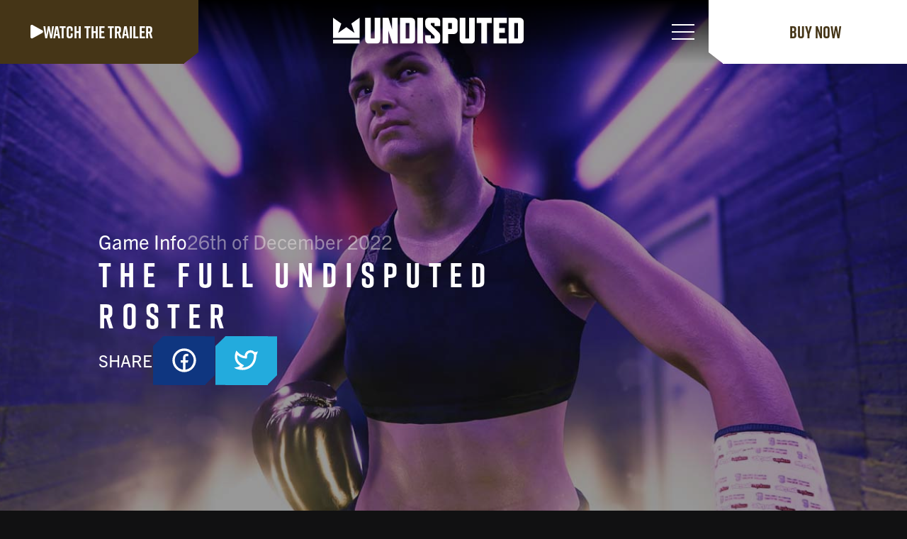

--- FILE ---
content_type: text/html; charset=UTF-8
request_url: https://playundisputed.com/news/full-roster
body_size: 9272
content:
<!DOCTYPE html>
<html lang="en">
    <head>
        <meta charset="utf-8">
        <meta name="viewport" content="width=device-width, initial-scale=1">
        <meta name="csrf-token" content="kBNO3JfZsOYN8m5Mt0XAUkZF5fW5fcvqeCWReZt0">

        <title>Undisputed - Discover an authentic boxing experience.</title>

        
                    <script type="text/plain" data-cookiecategory="analytics" async src="https://www.googletagmanager.com/gtag/js?id=G-67VDLE1B8F"></script>


<script type="text/plain" data-cookiecategory="analytics">
    window.dataLayer = window.dataLayer || [];

    function gtag() {
        dataLayer.push(arguments);
    }

    gtag('js', new Date());

    gtag('config', 'G-67VDLE1B8F', {
        'anonymize_ip': true   // optional privacy improvement
    });
</script>




<script type="text/plain" data-cookiecategory="analytics">
    (function(w,d,s,l,i){
        w[l]=w[l]||[];
        w[l].push({'gtm.start': new Date().getTime(), event:'gtm.js'});
        var f=d.getElementsByTagName(s)[0],
            j=d.createElement(s),
            dl=l!='dataLayer' ? '&l='+l : '';
        j.async=true;
        j.src='https://www.googletagmanager.com/gtm.js?id='+i+dl;
        f.parentNode.insertBefore(j,f);
    })(window,document,'script','dataLayer','GTM-P5JDVCWK');
</script>


<script type="text/plain" data-cookiecategory="analytics">
    (function() {
          var iframe = document.createElement('iframe');
          iframe.src = "https://www.googletagmanager.com/ns.html?id=GTM-P5JDVCWK";
          iframe.height = 0;
          iframe.width = 0;
          iframe.style.display = "none";
          iframe.style.visibility = "hidden";
          document.body.appendChild(iframe);
      })();
</script>






<script type="text/plain" data-cookiecategory="marketing">
    window._qevents = window._qevents || [];

    (function() {
        var elem = document.createElement('script');
        elem.src = (document.location.protocol === "https:"
            ? "https://secure"
            : "http://edge") + ".quantserve.com/quant.js";
        elem.async = true;
        elem.type = "text/javascript";

        var scpt = document.getElementsByTagName('script')[0];
        scpt.parentNode.insertBefore(elem, scpt);
    })();

    window._qevents.push({
        "qacct": "p-9_p9Qg2pnebHm",
        "labels": "_fp.event.PageView"
    });
</script>

        



        <meta name="description" content="Undisputed is an authentic boxing game featuring true to life visuals, bone-jarring action, and more licensed boxers than ever before. Will you #BecomeUndisputed?">

        <meta property="og:title" content="Undisputed - Discover an authentic boxing experience." />
        <meta property="og:description" content="Undisputed is an authentic boxing game featuring true to life visuals, bone-jarring action, and more licensed boxers than ever before. Will you #BecomeUndisputed?" />
        <meta property="og:image" content="https://frisbee-cdn.fra1.cdn.digitaloceanspaces.com/images/Lo8P1729687615_VU5EX1N0YW5kYXJkX0tleV9BcnRfMTZ4OS5qcGc=.jpg" />

        <link rel="stylesheet" href="https://use.typekit.net/rcw3tcv.css">

        <link rel="stylesheet" type="text/css" href="/slick/css/slick-theme.css"/>
        <link rel="stylesheet" type="text/css" href="/slick/css/slick.css"/>

        <link rel="apple-touch-icon" sizes="57x57" href="/apple-icon-57x57.png">
        <link rel="apple-touch-icon" sizes="60x60" href="/apple-icon-60x60.png">
        <link rel="apple-touch-icon" sizes="72x72" href="/apple-icon-72x72.png">
        <link rel="apple-touch-icon" sizes="76x76" href="/apple-icon-76x76.png">
        <link rel="apple-touch-icon" sizes="114x114" href="/apple-icon-114x114.png">
        <link rel="apple-touch-icon" sizes="120x120" href="/apple-icon-120x120.png">
        <link rel="apple-touch-icon" sizes="144x144" href="/apple-icon-144x144.png">
        <link rel="apple-touch-icon" sizes="152x152" href="/apple-icon-152x152.png">
        <link rel="apple-touch-icon" sizes="180x180" href="/apple-icon-180x180.png">
        <link rel="icon" type="image/png" sizes="192x192"  href="/android-icon-192x192.png">
        <link rel="icon" type="image/png" sizes="32x32" href="/favicon-32x32.png">
        <link rel="icon" type="image/png" sizes="96x96" href="/favicon-96x96.png">
        <link rel="icon" type="image/png" sizes="16x16" href="/favicon-16x16.png">
        <link rel="manifest" href="/manifest.json">

        <meta name="msapplication-TileColor" content="#ffffff">
        <meta name="msapplication-TileImage" content="/ms-icon-144x144.png">
        <meta name="theme-color" content="#ffffff">

        <meta name="environment" content="production"/>


        <meta name="test-meta" content="updated">

                <link rel="modulepreload" href="https://playundisputed.com/build/assets/app.8f1e652e.js" /><script type="module" src="https://playundisputed.com/build/assets/app.8f1e652e.js"></script>        <link rel="preload" as="style" href="https://playundisputed.com/build/assets/app.cbccc1ab.css" /><link rel="stylesheet" href="https://playundisputed.com/build/assets/app.cbccc1ab.css" />        <link href="https://playundisputed.com/build/assets/Rift_Bold.5f428377.otf" rel="stylesheet" />


    </head>
    <body>





        <div class="news-item__hero news-item__head " style="background-image: url(https://frisbee-cdn.fra1.cdn.digitaloceanspaces.com/images/yIFd1667832863_dW5kaXNwdXRlZC1mZWF0dXJlLTIuanBn.jpg)">
        <div class="news-item-head__overlay"></div>
    <div class="news-item-head__content">
                            <div class="news-item-head__pagination">
                    
                                            <a data-frisbee-tag=Y29udGVudC1pdGVtbGluayB0ZXh0 href=""></a>
                                    </div>
            

        <div class="news-item-head__catagory">
            <h4 data-frisbee-tag=Y29udGVudC1pdGVtSGVhZGxpbmU=>Game Info</h4>

            <h4 data-frisbee-tag=Y29udGVudC1pdGVtRGF0ZQ== class="news-item-head__date">26th of December 2022</h4>
        </div>

        <h3 class="news-item-head__title" data-frisbee-tag=Y29udGVudC1pdGVtVGl0bGU=>The Full Undisputed Roster</h3>
                                                    <div class="news-item-head__share">
                        <p>SHARE</p>
                        <a class="button button--facebook button--small button-- fb-xfbml-parse-ignore" 

            href="https://www.facebook.com/sharer/sharer.php?u=https://playundisputed.com/news/full-roster"
        target="popup"
    onclick="window.open(&#039;https://www.facebook.com/sharer/sharer.php?u=https://playundisputed.com/news/full-roster&#039;,&#039;popup&#039;,&#039;width=600,height=500&#039;); return false; ">
    <svg xmlns="http://www.w3.org/2000/svg" width="15" height="74.793" viewBox="0 0 15 74.793">
        <path id="Union_10" data-name="Union 10" d="M-8067,226V166.207h15v60h-.207L-8067,241Z" transform="translate(-8052 241) rotate(180)"/>
    </svg>

    <button>
                    <img src="/assets/icons/facebook.svg"/>
        
        
    </button>

    <svg xmlns="http://www.w3.org/2000/svg" width="15" height="75" viewBox="0 0 15 75">
        <path id="Union_11" data-name="Union 11" d="M-8067,226.166V166.207h15v60.166h-.207L-8067,241.208Z" transform="translate(8067.001 -166.207)"/>
    </svg>
</a>
                        <a class="button button--twitter button--small button-- " 

            href="https://twitter.com/intent/tweet?text=The Full Undisputed Roster https://playundisputed.com/news/full-roster"
        target=""
    onclick="">
    <svg xmlns="http://www.w3.org/2000/svg" width="15" height="74.793" viewBox="0 0 15 74.793">
        <path id="Union_10" data-name="Union 10" d="M-8067,226V166.207h15v60h-.207L-8067,241Z" transform="translate(-8052 241) rotate(180)"/>
    </svg>

    <button>
                    <img src="/assets/icons/twitter.svg"/>
        
        
    </button>

    <svg xmlns="http://www.w3.org/2000/svg" width="15" height="75" viewBox="0 0 15 75">
        <path id="Union_11" data-name="Union 11" d="M-8067,226.166V166.207h15v60.166h-.207L-8067,241.208Z" transform="translate(8067.001 -166.207)"/>
    </svg>
</a>
                    </div>
                    </div>
</div>
    
    <div id="news">
        <div class="news-item">
    <div class="news-item__inner">
                    <div class="news-item-inner__head" data-frisbee-tag=c2VjdGlvbkFydGljbGU=>
                <div class="news-item-inner__left">
                    <h3 data-frisbee-tag=Y29udGVudC1pdGVtQXJ0aWNsZSBUaXRsZQ== >The Full Undisputed Roster</h3>
                    <p data-frisbee-tag=Y29udGVudC1pdGVtQXJ0aWNsZSBEZXNjcmlwdGlvbg==>The full Undisputed roster. This list contains everyone we&#039;ve announced as part of the game&#039;s roster so far, from fighters to coaches. Being on this list doesn&#039;t mean the person is available in-game yet. For the roster of fighters already available in the game, head over to our roster page.</p>
                </div>
                            </div>
                            <div class="news-item-inner__content" data-frisbee-tag=c2VjdGlvbkZyZWUtQ29udGVudA==>
                                                                <div style="width: 100%">
                                <p><div data-ccp-timestamp="1672077349088">
<table style="width: 590pt; height: 750px; margin-left: 40px;" width="787"><colgroup><col style="width: 135pt;" width="180" /><col style="width: 139pt;" width="185" /><col style="width: 115pt;" width="153" /><col style="width: 118pt;" width="157" /><col style="width: 84pt;" width="112" /></colgroup>
<tbody style="padding-left: 40px;">
<tr style="height: 15px; text-align: center; padding-left: 40px;">
<td style="padding-top: 1px; padding-right: 1px; padding-left: 41px; font-size: 12pt; font-family: Calibri, sans-serif; vertical-align: bottom; white-space: nowrap; width: 163.137px; height: 15px; border: initial none initial;" height="21">Kelly Pavlik</td>
<td style="padding-top: 1px; padding-right: 1px; padding-left: 41px; font-size: 12pt; font-family: Calibri, sans-serif; vertical-align: bottom; white-space: nowrap; width: 161.4px; height: 15px; border: initial none initial;">Cecilia Braekhus</td>
<td style="padding-top: 1px; padding-right: 1px; padding-left: 41px; font-size: 12pt; font-family: Calibri, sans-serif; vertical-align: bottom; white-space: nowrap; width: 127.812px; height: 15px; border: initial none initial;">Vitali Klitschko</td>
<td style="padding-top: 1px; padding-right: 1px; padding-left: 41px; font-size: 12pt; font-family: Calibri, sans-serif; vertical-align: bottom; white-space: nowrap; width: 143.363px; height: 15px; border: initial none initial;">Ebanie Bridges</td>
<td style="padding-top: 1px; padding-right: 1px; padding-left: 41px; font-size: 12pt; font-family: Calibri, sans-serif; vertical-align: bottom; white-space: nowrap; width: 93.4375px; height: 15px; border: initial none initial;">Dave Coldwell</td>
</tr>
<tr style="height: 15px; text-align: center; padding-left: 40px;">
<td style="padding-top: 1px; padding-right: 1px; padding-left: 41px; font-size: 12pt; font-family: Calibri, sans-serif; vertical-align: bottom; white-space: nowrap; height: 15px; width: 163.137px; border: initial none initial;" height="21">Oscar Bravo</td>
<td style="padding-top: 1px; padding-right: 1px; padding-left: 41px; font-size: 12pt; font-family: Calibri, sans-serif; vertical-align: bottom; white-space: nowrap; height: 15px; width: 161.4px; border: initial none initial;">Seniesa Estrada</td>
<td style="padding-top: 1px; padding-right: 1px; padding-left: 41px; font-size: 12pt; font-family: Calibri, sans-serif; vertical-align: bottom; white-space: nowrap; height: 15px; width: 127.812px; border: initial none initial;">Wladimir Klitschko</td>
<td style="padding-top: 1px; padding-right: 1px; padding-left: 41px; font-size: 12pt; font-family: Calibri, sans-serif; vertical-align: bottom; white-space: nowrap; height: 15px; width: 143.363px; border: initial none initial;">Andrew Moloney</td>
<td style="padding-top: 1px; padding-right: 1px; padding-left: 41px; font-size: 12pt; font-family: Calibri, sans-serif; vertical-align: bottom; white-space: nowrap; height: 15px; width: 93.4375px; border: initial none initial;">Lee Eaton</td>
</tr>
<tr style="height: 15px; text-align: center; padding-left: 40px;">
<td style="padding-top: 1px; padding-right: 1px; padding-left: 41px; font-size: 12pt; font-family: Calibri, sans-serif; vertical-align: bottom; white-space: nowrap; height: 15px; width: 163.137px; border: initial none initial;" height="21">Roman Gonzalez</td>
<td style="padding-top: 1px; padding-right: 1px; padding-left: 41px; font-size: 12pt; font-family: Calibri, sans-serif; vertical-align: bottom; white-space: nowrap; height: 15px; width: 161.4px; border: initial none initial;">Heather Hardy</td>
<td style="padding-top: 1px; padding-right: 1px; padding-left: 41px; font-size: 12pt; font-family: Calibri, sans-serif; vertical-align: bottom; white-space: nowrap; height: 15px; width: 127.812px; border: initial none initial;">Canelo Alverez</td>
<td style="padding-top: 1px; padding-right: 1px; padding-left: 41px; font-size: 12pt; font-family: Calibri, sans-serif; vertical-align: bottom; white-space: nowrap; height: 15px; width: 143.363px; border: initial none initial;">Jason Moloney</td>
<td style="padding-top: 1px; padding-right: 1px; padding-left: 41px; font-size: 12pt; font-family: Calibri, sans-serif; vertical-align: bottom; white-space: nowrap; height: 15px; width: 93.4375px; border: initial none initial;">Paul Dempsey</td>
</tr>
<tr style="height: 15px; text-align: center; padding-left: 40px;">
<td style="padding-top: 1px; padding-right: 1px; padding-left: 41px; font-size: 12pt; font-family: Calibri, sans-serif; vertical-align: bottom; white-space: nowrap; height: 15px; width: 163.137px; border: initial none initial;" height="21">Juan Francisco Estrada</td>
<td style="padding-top: 1px; padding-right: 1px; padding-left: 41px; font-size: 12pt; font-family: Calibri, sans-serif; vertical-align: bottom; white-space: nowrap; height: 15px; width: 161.4px; border: initial none initial;">Terri Harper</td>
<td style="padding-top: 1px; padding-right: 1px; padding-left: 41px; font-size: 12pt; font-family: Calibri, sans-serif; vertical-align: bottom; white-space: nowrap; height: 15px; width: 127.812px; border: initial none initial;">Tyson Fury</td>
<td style="padding-top: 1px; padding-right: 1px; padding-left: 41px; font-size: 12pt; font-family: Calibri, sans-serif; vertical-align: bottom; white-space: nowrap; height: 15px; width: 143.363px; border: initial none initial;">Glenn McCrory</td>
<td style="padding-top: 1px; padding-right: 1px; padding-left: 41px; font-size: 12pt; font-family: Calibri, sans-serif; vertical-align: bottom; white-space: nowrap; height: 15px; width: 93.4375px; border: initial none initial;">Cynthia Conte</td>
</tr>
<tr style="height: 15px; text-align: center; padding-left: 40px;">
<td style="padding-top: 1px; padding-right: 1px; padding-left: 41px; font-size: 12pt; font-family: Calibri, sans-serif; vertical-align: bottom; white-space: nowrap; height: 15px; width: 163.137px; border: initial none initial;" height="21">Joe Joyce</td>
<td style="padding-top: 1px; padding-right: 1px; padding-left: 41px; font-size: 12pt; font-family: Calibri, sans-serif; vertical-align: bottom; white-space: nowrap; height: 15px; width: 161.4px; border: initial none initial;">Jessica McCaskill</td>
<td style="padding-top: 1px; padding-right: 1px; padding-left: 41px; font-size: 12pt; font-family: Calibri, sans-serif; vertical-align: bottom; white-space: nowrap; height: 15px; width: 127.812px; border: initial none initial;">Arturo Gatti</td>
<td style="padding-top: 1px; padding-right: 1px; padding-left: 41px; font-size: 12pt; font-family: Calibri, sans-serif; vertical-align: bottom; white-space: nowrap; height: 15px; width: 143.363px; border: initial none initial;">Joe Gallagher</td>
<td style="padding-top: 1px; padding-right: 1px; padding-left: 41px; font-size: 12pt; font-family: Calibri, sans-serif; vertical-align: bottom; white-space: nowrap; height: 15px; width: 93.4375px; border: initial none initial;">Todd Grisham</td>
</tr>
<tr style="height: 15px; text-align: center; padding-left: 40px;">
<td style="padding-top: 1px; padding-right: 1px; padding-left: 41px; font-size: 12pt; font-family: Calibri, sans-serif; vertical-align: bottom; white-space: nowrap; height: 15px; width: 163.137px; border: initial none initial;" height="21">Danny Jacobs</td>
<td style="padding-top: 1px; padding-right: 1px; padding-left: 41px; font-size: 12pt; font-family: Calibri, sans-serif; vertical-align: bottom; white-space: nowrap; height: 15px; width: 161.4px; border: initial none initial;">Jelena Mrdjenovich</td>
<td style="padding-top: 1px; padding-right: 1px; padding-left: 41px; font-size: 12pt; font-family: Calibri, sans-serif; vertical-align: bottom; white-space: nowrap; height: 15px; width: 127.812px; border: initial none initial;">Conor Benn</td>
<td style="padding-top: 1px; padding-right: 1px; padding-left: 41px; font-size: 12pt; font-family: Calibri, sans-serif; vertical-align: bottom; white-space: nowrap; height: 15px; width: 143.363px; border: initial none initial;">Shakur Stevenson</td>
<td style="padding-top: 1px; padding-right: 1px; padding-left: 41px; font-size: 12pt; font-family: Calibri, sans-serif; vertical-align: bottom; white-space: nowrap; height: 15px; width: 93.4375px; border: initial none initial;">Tony Tolj</td>
</tr>
<tr style="height: 15px; text-align: center; padding-left: 40px;">
<td style="padding-top: 1px; padding-right: 1px; padding-left: 41px; font-size: 12pt; font-family: Calibri, sans-serif; vertical-align: bottom; white-space: nowrap; height: 15px; width: 163.137px; border: initial none initial;" height="21">Josh Taylor</td>
<td style="padding-top: 1px; padding-right: 1px; padding-left: 41px; font-size: 12pt; font-family: Calibri, sans-serif; vertical-align: bottom; white-space: nowrap; height: 15px; width: 161.4px; border: initial none initial;">Alicia Napolean Espinosa</td>
<td style="padding-top: 1px; padding-right: 1px; padding-left: 41px; font-size: 12pt; font-family: Calibri, sans-serif; vertical-align: bottom; white-space: nowrap; height: 15px; width: 127.812px; border: initial none initial;">Callum Johnson</td>
<td style="padding-top: 1px; padding-right: 1px; padding-left: 41px; font-size: 12pt; font-family: Calibri, sans-serif; vertical-align: bottom; white-space: nowrap; height: 15px; width: 143.363px; border: initial none initial;">Fernando Vargas jr</td>
<td style="padding-top: 1px; padding-right: 1px; padding-left: 41px; font-size: 12pt; font-family: Calibri, sans-serif; vertical-align: bottom; white-space: nowrap; height: 15px; width: 93.4375px; border: initial none initial;">Grant Smith</td>
</tr>
<tr style="height: 15px; text-align: center; padding-left: 40px;">
<td style="padding-top: 1px; padding-right: 1px; padding-left: 41px; font-size: 12pt; font-family: Calibri, sans-serif; vertical-align: bottom; white-space: nowrap; height: 15px; width: 163.137px; border: initial none initial;" height="21">Sergio Mora</td>
<td style="padding-top: 1px; padding-right: 1px; padding-left: 41px; font-size: 12pt; font-family: Calibri, sans-serif; vertical-align: bottom; white-space: nowrap; height: 15px; width: 161.4px; border: initial none initial;">Sulem Urbina</td>
<td style="padding-top: 1px; padding-right: 1px; padding-left: 41px; font-size: 12pt; font-family: Calibri, sans-serif; vertical-align: bottom; white-space: nowrap; height: 15px; width: 127.812px; border: initial none initial;">Kid Galahad</td>
<td style="padding-top: 1px; padding-right: 1px; padding-left: 41px; font-size: 12pt; font-family: Calibri, sans-serif; vertical-align: bottom; white-space: nowrap; height: 15px; width: 143.363px; border: initial none initial;">Amado Vargas&nbsp;</td>
<td style="padding-top: 1px; padding-right: 1px; padding-left: 41px; font-size: 12pt; font-family: Calibri, sans-serif; vertical-align: bottom; white-space: nowrap; height: 15px; width: 93.4375px; border: initial none initial;">Joe Deguardia</td>
</tr>
<tr style="height: 15px; text-align: center; padding-left: 40px;">
<td style="padding-top: 1px; padding-right: 1px; padding-left: 41px; font-size: 12pt; font-family: Calibri, sans-serif; vertical-align: bottom; white-space: nowrap; height: 15px; width: 163.137px; border: initial none initial;" height="21">Ricky Hatton</td>
<td style="padding-top: 1px; padding-right: 1px; padding-left: 41px; font-size: 12pt; font-family: Calibri, sans-serif; vertical-align: bottom; white-space: nowrap; height: 15px; width: 161.4px; border: initial none initial;">Chantelle Cameron</td>
<td style="padding-top: 1px; padding-right: 1px; padding-left: 41px; font-size: 12pt; font-family: Calibri, sans-serif; vertical-align: bottom; white-space: nowrap; height: 15px; width: 127.812px; border: initial none initial;">Henry Wharton&nbsp;</td>
<td style="padding-top: 1px; padding-right: 1px; padding-left: 41px; font-size: 12pt; font-family: Calibri, sans-serif; vertical-align: bottom; white-space: nowrap; height: 15px; width: 143.363px; border: initial none initial;">Emiliano Vargas&nbsp;</td>
<td style="padding-top: 1px; padding-right: 1px; padding-left: 41px; font-size: 12pt; font-family: Calibri, sans-serif; vertical-align: bottom; white-space: nowrap; height: 15px; width: 93.4375px; border: initial none initial;">Jamie Sheldon</td>
</tr>
<tr style="height: 15px; text-align: center; padding-left: 40px;">
<td style="padding-top: 1px; padding-right: 1px; padding-left: 41px; font-size: 12pt; font-family: Calibri, sans-serif; vertical-align: bottom; white-space: nowrap; height: 15px; width: 163.137px; border: initial none initial;" height="21">Alexander Povetkin</td>
<td style="padding-top: 1px; padding-right: 1px; padding-left: 41px; font-size: 12pt; font-family: Calibri, sans-serif; vertical-align: bottom; white-space: nowrap; height: 15px; width: 161.4px; border: initial none initial;">Franchon-Crews Dezurn</td>
<td style="padding-top: 1px; padding-right: 1px; padding-left: 41px; font-size: 12pt; font-family: Calibri, sans-serif; vertical-align: bottom; white-space: nowrap; height: 15px; width: 127.812px; border: initial none initial;">George Davey</td>
<td style="padding-top: 1px; padding-right: 1px; padding-left: 41px; font-size: 12pt; font-family: Calibri, sans-serif; vertical-align: bottom; white-space: nowrap; height: 15px; width: 143.363px; border: initial none initial;">Nikita Ababiy</td>
<td style="padding-top: 1px; padding-right: 1px; padding-left: 41px; font-size: 12pt; font-family: Calibri, sans-serif; vertical-align: bottom; white-space: nowrap; height: 15px; width: 93.4375px; border: initial none initial;">Ian Johnson</td>
</tr>
<tr style="height: 15px; text-align: center; padding-left: 40px;">
<td style="padding-top: 1px; padding-right: 1px; padding-left: 41px; font-size: 12pt; font-family: Calibri, sans-serif; vertical-align: bottom; white-space: nowrap; height: 15px; width: 163.137px; border: initial none initial;" height="21">Oleksandr Usyk</td>
<td style="padding-top: 1px; padding-right: 1px; padding-left: 41px; font-size: 12pt; font-family: Calibri, sans-serif; vertical-align: bottom; white-space: nowrap; height: 15px; width: 161.4px; border: initial none initial;">Eddy Reynoso</td>
<td style="padding-top: 1px; padding-right: 1px; padding-left: 41px; font-size: 12pt; font-family: Calibri, sans-serif; vertical-align: bottom; white-space: nowrap; height: 15px; width: 127.812px; border: initial none initial;">Alex Dilmaghani</td>
<td style="padding-top: 1px; padding-right: 1px; padding-left: 41px; font-size: 12pt; font-family: Calibri, sans-serif; vertical-align: bottom; white-space: nowrap; height: 15px; width: 143.363px; border: initial none initial;">Diego Pachecho</td>
<td style="padding-top: 1px; padding-right: 1px; padding-left: 41px; font-size: 12pt; font-family: Calibri, sans-serif; vertical-align: bottom; white-space: nowrap; height: 15px; width: 93.4375px; border: initial none initial;">Ryan O'Hara</td>
</tr>
<tr style="height: 15px; text-align: center; padding-left: 40px;">
<td style="padding-top: 1px; padding-right: 1px; padding-left: 41px; font-size: 12pt; font-family: Calibri, sans-serif; vertical-align: bottom; white-space: nowrap; height: 15px; width: 163.137px; border: initial none initial;" height="21">Rocky Marciano</td>
<td style="padding-top: 1px; padding-right: 1px; padding-left: 41px; font-size: 12pt; font-family: Calibri, sans-serif; vertical-align: bottom; white-space: nowrap; height: 15px; width: 161.4px; border: initial none initial;">Brian McIntyre</td>
<td style="padding-top: 1px; padding-right: 1px; padding-left: 41px; font-size: 12pt; font-family: Calibri, sans-serif; vertical-align: bottom; white-space: nowrap; height: 15px; width: 127.812px; border: initial none initial;">Johnny Nelson</td>
<td style="padding-top: 1px; padding-right: 1px; padding-left: 41px; font-size: 12pt; font-family: Calibri, sans-serif; vertical-align: bottom; white-space: nowrap; height: 15px; width: 143.363px; border: initial none initial;">Sadriddin Akhmedov</td>
<td style="padding-top: 1px; padding-right: 1px; padding-left: 41px; font-size: 12pt; font-family: Calibri, sans-serif; vertical-align: bottom; white-space: nowrap; height: 15px; width: 93.4375px; border: initial none initial;">&nbsp;</td>
</tr>
<tr style="height: 15px; text-align: center; padding-left: 40px;">
<td style="padding-top: 1px; padding-right: 1px; padding-left: 41px; font-size: 12pt; font-family: Calibri, sans-serif; vertical-align: bottom; white-space: nowrap; height: 15px; width: 163.137px; border: initial none initial;" height="21">Floyd Patterson</td>
<td style="padding-top: 1px; padding-right: 1px; padding-left: 41px; font-size: 12pt; font-family: Calibri, sans-serif; vertical-align: bottom; white-space: nowrap; height: 15px; width: 161.4px; border: initial none initial;">Joel Diaz</td>
<td style="padding-top: 1px; padding-right: 1px; padding-left: 41px; font-size: 12pt; font-family: Calibri, sans-serif; vertical-align: bottom; white-space: nowrap; height: 15px; width: 127.812px; border: initial none initial;">Scott Quigg</td>
<td style="padding-top: 1px; padding-right: 1px; padding-left: 41px; font-size: 12pt; font-family: Calibri, sans-serif; vertical-align: bottom; white-space: nowrap; height: 15px; width: 143.363px; border: initial none initial;">Jamel Herring</td>
<td style="padding-top: 1px; padding-right: 1px; padding-left: 41px; font-size: 12pt; font-family: Calibri, sans-serif; vertical-align: bottom; white-space: nowrap; height: 15px; width: 93.4375px; border: initial none initial;">&nbsp;</td>
</tr>
<tr style="height: 15px; text-align: center; padding-left: 40px;">
<td style="padding-top: 1px; padding-right: 1px; padding-left: 41px; font-size: 12pt; font-family: Calibri, sans-serif; vertical-align: bottom; white-space: nowrap; height: 15px; width: 163.137px; border: initial none initial;" height="21">Joe Louis</td>
<td style="padding-top: 1px; padding-right: 1px; padding-left: 41px; font-size: 12pt; font-family: Calibri, sans-serif; vertical-align: bottom; white-space: nowrap; height: 15px; width: 161.4px; border: initial none initial;">Robert Garcia</td>
<td style="padding-top: 1px; padding-right: 1px; padding-left: 41px; font-size: 12pt; font-family: Calibri, sans-serif; vertical-align: bottom; white-space: nowrap; height: 15px; width: 127.812px; border: initial none initial;">Anthony Crolla&nbsp;</td>
<td style="padding-top: 1px; padding-right: 1px; padding-left: 41px; font-size: 12pt; font-family: Calibri, sans-serif; vertical-align: bottom; white-space: nowrap; height: 15px; width: 143.363px; border: initial none initial;">Josh Franco</td>
<td style="padding-top: 1px; padding-right: 1px; padding-left: 41px; font-size: 12pt; font-family: Calibri, sans-serif; vertical-align: bottom; white-space: nowrap; height: 15px; width: 93.4375px; border: initial none initial;">&nbsp;</td>
</tr>
<tr style="height: 15px; text-align: center; padding-left: 40px;">
<td style="padding-top: 1px; padding-right: 1px; padding-left: 41px; font-size: 12pt; font-family: Calibri, sans-serif; vertical-align: bottom; white-space: nowrap; height: 15px; width: 163.137px; border: initial none initial;" height="21">Sugar Ray Robinson</td>
<td style="padding-top: 1px; padding-right: 1px; padding-left: 41px; font-size: 12pt; font-family: Calibri, sans-serif; vertical-align: bottom; white-space: nowrap; height: 15px; width: 161.4px; border: initial none initial;">Buddy McGirt</td>
<td style="padding-top: 1px; padding-right: 1px; padding-left: 41px; font-size: 12pt; font-family: Calibri, sans-serif; vertical-align: bottom; white-space: nowrap; height: 15px; width: 127.812px; border: initial none initial;">Robin Reid</td>
<td style="padding-top: 1px; padding-right: 1px; padding-left: 41px; font-size: 12pt; font-family: Calibri, sans-serif; vertical-align: bottom; white-space: nowrap; height: 15px; width: 143.363px; border: initial none initial;">Michał Cieślak</td>
<td style="padding-top: 1px; padding-right: 1px; padding-left: 41px; font-size: 12pt; font-family: Calibri, sans-serif; vertical-align: bottom; white-space: nowrap; height: 15px; width: 93.4375px; border: initial none initial;">&nbsp;</td>
</tr>
<tr style="height: 15px; text-align: center; padding-left: 40px;">
<td style="padding-top: 1px; padding-right: 1px; padding-left: 41px; font-size: 12pt; font-family: Calibri, sans-serif; vertical-align: bottom; white-space: nowrap; height: 15px; width: 163.137px; border: initial none initial;" height="21">Jack Johnson</td>
<td style="padding-top: 1px; padding-right: 1px; padding-left: 41px; font-size: 12pt; font-family: Calibri, sans-serif; vertical-align: bottom; white-space: nowrap; height: 15px; width: 161.4px; border: initial none initial;">Patrick Teixiera&nbsp;</td>
<td style="padding-top: 1px; padding-right: 1px; padding-left: 41px; font-size: 12pt; font-family: Calibri, sans-serif; vertical-align: bottom; white-space: nowrap; height: 15px; width: 127.812px; border: initial none initial;">Sunny Edwards</td>
<td style="padding-top: 1px; padding-right: 1px; padding-left: 41px; font-size: 12pt; font-family: Calibri, sans-serif; vertical-align: bottom; white-space: nowrap; height: 15px; width: 143.363px; border: initial none initial;">Andrejz Fonfara</td>
<td style="padding-top: 1px; padding-right: 1px; padding-left: 41px; font-size: 12pt; font-family: Calibri, sans-serif; vertical-align: bottom; white-space: nowrap; height: 15px; width: 93.4375px; border: initial none initial;">&nbsp;</td>
</tr>
<tr style="height: 15px; text-align: center; padding-left: 40px;">
<td style="padding-top: 1px; padding-right: 1px; padding-left: 41px; font-size: 12pt; font-family: Calibri, sans-serif; vertical-align: bottom; white-space: nowrap; height: 15px; width: 163.137px; border: initial none initial;" height="21">Jack Dempsey</td>
<td style="padding-top: 1px; padding-right: 1px; padding-left: 41px; font-size: 12pt; font-family: Calibri, sans-serif; vertical-align: bottom; white-space: nowrap; height: 15px; width: 161.4px; border: initial none initial;">Sergio Martinez</td>
<td style="padding-top: 1px; padding-right: 1px; padding-left: 41px; font-size: 12pt; font-family: Calibri, sans-serif; vertical-align: bottom; white-space: nowrap; height: 15px; width: 127.812px; border: initial none initial;">Chris John</td>
<td style="padding-top: 1px; padding-right: 1px; padding-left: 41px; font-size: 12pt; font-family: Calibri, sans-serif; vertical-align: bottom; white-space: nowrap; height: 15px; width: 143.363px; border: initial none initial;">Artur Szpilka</td>
<td style="padding-top: 1px; padding-right: 1px; padding-left: 41px; font-size: 12pt; font-family: Calibri, sans-serif; vertical-align: bottom; white-space: nowrap; height: 15px; width: 93.4375px; border: initial none initial;">&nbsp;</td>
</tr>
<tr style="height: 15px; text-align: center; padding-left: 40px;">
<td style="padding-top: 1px; padding-right: 1px; padding-left: 41px; font-size: 12pt; font-family: Calibri, sans-serif; vertical-align: bottom; white-space: nowrap; height: 15px; width: 163.137px; border: initial none initial;" height="21">Chris Algieri</td>
<td style="padding-top: 1px; padding-right: 1px; padding-left: 41px; font-size: 12pt; font-family: Calibri, sans-serif; vertical-align: bottom; white-space: nowrap; height: 15px; width: 161.4px; border: initial none initial;">Anthony Mundine&nbsp;</td>
<td style="padding-top: 1px; padding-right: 1px; padding-left: 41px; font-size: 12pt; font-family: Calibri, sans-serif; vertical-align: bottom; white-space: nowrap; height: 15px; width: 127.812px; border: initial none initial;">Patrick Rokohl</td>
<td style="padding-top: 1px; padding-right: 1px; padding-left: 41px; font-size: 12pt; font-family: Calibri, sans-serif; vertical-align: bottom; white-space: nowrap; height: 15px; width: 143.363px; border: initial none initial;">Ricardo Mayorga</td>
<td style="padding-top: 1px; padding-right: 1px; padding-left: 41px; font-size: 12pt; font-family: Calibri, sans-serif; vertical-align: bottom; white-space: nowrap; height: 15px; width: 93.4375px; border: initial none initial;">&nbsp;</td>
</tr>
<tr style="height: 15px; text-align: center; padding-left: 40px;">
<td style="padding-top: 1px; padding-right: 1px; padding-left: 41px; font-size: 12pt; font-family: Calibri, sans-serif; vertical-align: bottom; white-space: nowrap; height: 15px; width: 163.137px; border: initial none initial;" height="21">Shawn Porter</td>
<td style="padding-top: 1px; padding-right: 1px; padding-left: 41px; font-size: 12pt; font-family: Calibri, sans-serif; vertical-align: bottom; white-space: nowrap; height: 15px; width: 161.4px; border: initial none initial;">Billy Dib&nbsp;</td>
<td style="padding-top: 1px; padding-right: 1px; padding-left: 41px; font-size: 12pt; font-family: Calibri, sans-serif; vertical-align: bottom; white-space: nowrap; height: 15px; width: 127.812px; border: initial none initial;">Sophie Alisch</td>
<td style="padding-top: 1px; padding-right: 1px; padding-left: 41px; font-size: 12pt; font-family: Calibri, sans-serif; vertical-align: bottom; white-space: nowrap; height: 15px; width: 143.363px; border: initial none initial;">Fernando Vargas</td>
<td style="padding-top: 1px; padding-right: 1px; padding-left: 41px; font-size: 12pt; font-family: Calibri, sans-serif; vertical-align: bottom; white-space: nowrap; height: 15px; width: 93.4375px; border: initial none initial;">&nbsp;</td>
</tr>
<tr style="height: 15px; text-align: center; padding-left: 40px;">
<td style="padding-top: 1px; padding-right: 1px; padding-left: 41px; font-size: 12pt; font-family: Calibri, sans-serif; vertical-align: bottom; white-space: nowrap; height: 15px; width: 163.137px; border: initial none initial;" height="21">Edgar Berlanga</td>
<td style="padding-top: 1px; padding-right: 1px; padding-left: 41px; font-size: 12pt; font-family: Calibri, sans-serif; vertical-align: bottom; white-space: nowrap; height: 15px; width: 161.4px; border: initial none initial;">Lucas Browne&nbsp;</td>
<td style="padding-top: 1px; padding-right: 1px; padding-left: 41px; font-size: 12pt; font-family: Calibri, sans-serif; vertical-align: bottom; white-space: nowrap; height: 15px; width: 127.812px; border: initial none initial;">Mark&nbsp; Reyes, Jr&nbsp;</td>
<td style="padding-top: 1px; padding-right: 1px; padding-left: 41px; font-size: 12pt; font-family: Calibri, sans-serif; vertical-align: bottom; white-space: nowrap; height: 15px; width: 143.363px; border: initial none initial;">Rafael Marquez</td>
<td style="padding-top: 1px; padding-right: 1px; padding-left: 41px; font-size: 12pt; font-family: Calibri, sans-serif; vertical-align: bottom; white-space: nowrap; height: 15px; width: 93.4375px; border: initial none initial;">&nbsp;</td>
</tr>
<tr style="height: 15px; text-align: center; padding-left: 40px;">
<td style="padding-top: 1px; padding-right: 1px; padding-left: 41px; font-size: 12pt; font-family: Calibri, sans-serif; vertical-align: bottom; white-space: nowrap; height: 15px; width: 163.137px; border: initial none initial;" height="21">Butterbean</td>
<td style="padding-top: 1px; padding-right: 1px; padding-left: 41px; font-size: 12pt; font-family: Calibri, sans-serif; vertical-align: bottom; white-space: nowrap; height: 15px; width: 161.4px; border: initial none initial;">Daniel Geale&nbsp;</td>
<td style="padding-top: 1px; padding-right: 1px; padding-left: 41px; font-size: 12pt; font-family: Calibri, sans-serif; vertical-align: bottom; white-space: nowrap; height: 15px; width: 127.812px; border: initial none initial;">Andres Campos</td>
<td style="padding-top: 1px; padding-right: 1px; padding-left: 41px; font-size: 12pt; font-family: Calibri, sans-serif; vertical-align: bottom; white-space: nowrap; height: 15px; width: 143.363px; border: initial none initial;">Israel Vazquez</td>
<td style="padding-top: 1px; padding-right: 1px; padding-left: 41px; font-size: 12pt; font-family: Calibri, sans-serif; vertical-align: bottom; white-space: nowrap; height: 15px; width: 93.4375px; border: initial none initial;">&nbsp;</td>
</tr>
<tr style="height: 15px; text-align: center; padding-left: 40px;">
<td style="padding-top: 1px; padding-right: 1px; padding-left: 41px; font-size: 12pt; font-family: Calibri, sans-serif; vertical-align: bottom; white-space: nowrap; height: 15px; width: 163.137px; border: initial none initial;" height="21">Terence Crawford</td>
<td style="padding-top: 1px; padding-right: 1px; padding-left: 41px; font-size: 12pt; font-family: Calibri, sans-serif; vertical-align: bottom; white-space: nowrap; height: 15px; width: 161.4px; border: initial none initial;">Craig Stephen</td>
<td style="padding-top: 1px; padding-right: 1px; padding-left: 41px; font-size: 12pt; font-family: Calibri, sans-serif; vertical-align: bottom; white-space: nowrap; height: 15px; width: 127.812px; border: initial none initial;">Robert Helenius</td>
<td style="padding-top: 1px; padding-right: 1px; padding-left: 41px; font-size: 12pt; font-family: Calibri, sans-serif; vertical-align: bottom; white-space: nowrap; height: 15px; width: 143.363px; border: initial none initial;">Michael Nunn</td>
<td style="padding-top: 1px; padding-right: 1px; padding-left: 41px; font-size: 12pt; font-family: Calibri, sans-serif; vertical-align: bottom; white-space: nowrap; height: 15px; width: 93.4375px; border: initial none initial;">&nbsp;</td>
</tr>
<tr style="height: 15px; text-align: center; padding-left: 40px;">
<td style="padding-top: 1px; padding-right: 1px; padding-left: 41px; font-size: 12pt; font-family: Calibri, sans-serif; vertical-align: bottom; white-space: nowrap; height: 15px; width: 163.137px; border: initial none initial;" height="21">Caleb Plant</td>
<td style="padding-top: 1px; padding-right: 1px; padding-left: 41px; font-size: 12pt; font-family: Calibri, sans-serif; vertical-align: bottom; white-space: nowrap; height: 15px; width: 161.4px; border: initial none initial;">Badou Jack&nbsp;</td>
<td style="padding-top: 1px; padding-right: 1px; padding-left: 41px; font-size: 12pt; font-family: Calibri, sans-serif; vertical-align: bottom; white-space: nowrap; height: 15px; width: 127.812px; border: initial none initial;">Damian Chambers</td>
<td style="padding-top: 1px; padding-right: 1px; padding-left: 41px; font-size: 12pt; font-family: Calibri, sans-serif; vertical-align: bottom; white-space: nowrap; height: 15px; width: 143.363px; border: initial none initial;">Emanuel Augustus</td>
<td style="padding-top: 1px; padding-right: 1px; padding-left: 41px; font-size: 12pt; font-family: Calibri, sans-serif; vertical-align: bottom; white-space: nowrap; height: 15px; width: 93.4375px; border: initial none initial;">&nbsp;</td>
</tr>
<tr style="height: 15px; text-align: center; padding-left: 40px;">
<td style="padding-top: 1px; padding-right: 1px; padding-left: 41px; font-size: 12pt; font-family: Calibri, sans-serif; vertical-align: bottom; white-space: nowrap; height: 15px; width: 163.137px; border: initial none initial;" height="21">Oscar Valdez, Jr.</td>
<td style="padding-top: 1px; padding-right: 1px; padding-left: 41px; font-size: 12pt; font-family: Calibri, sans-serif; vertical-align: bottom; white-space: nowrap; height: 15px; width: 161.4px; border: initial none initial;">Wilfredo Mendez&nbsp;</td>
<td style="padding-top: 1px; padding-right: 1px; padding-left: 41px; font-size: 12pt; font-family: Calibri, sans-serif; vertical-align: bottom; white-space: nowrap; height: 15px; width: 127.812px; border: initial none initial;">Levi Kinsiona</td>
<td style="padding-top: 1px; padding-right: 1px; padding-left: 41px; font-size: 12pt; font-family: Calibri, sans-serif; vertical-align: bottom; white-space: nowrap; height: 15px; width: 143.363px; border: initial none initial;">Mike McCallum</td>
<td style="padding-top: 1px; padding-right: 1px; padding-left: 41px; font-size: 12pt; font-family: Calibri, sans-serif; vertical-align: bottom; white-space: nowrap; height: 15px; width: 93.4375px; border: initial none initial;">&nbsp;</td>
</tr>
<tr style="height: 15px; text-align: center; padding-left: 40px;">
<td style="padding-top: 1px; padding-right: 1px; padding-left: 41px; font-size: 12pt; font-family: Calibri, sans-serif; vertical-align: bottom; white-space: nowrap; height: 15px; width: 163.137px; border: initial none initial;" height="21">Amir Khan</td>
<td style="padding-top: 1px; padding-right: 1px; padding-left: 41px; font-size: 12pt; font-family: Calibri, sans-serif; vertical-align: bottom; white-space: nowrap; height: 15px; width: 161.4px; border: initial none initial;">John Riel Casimero</td>
<td style="padding-top: 1px; padding-right: 1px; padding-left: 41px; font-size: 12pt; font-family: Calibri, sans-serif; vertical-align: bottom; white-space: nowrap; height: 15px; width: 127.812px; border: initial none initial;">Dalton Smith</td>
<td style="padding-top: 1px; padding-right: 1px; padding-left: 41px; font-size: 12pt; font-family: Calibri, sans-serif; vertical-align: bottom; white-space: nowrap; height: 15px; width: 143.363px; border: initial none initial;">Jeff Mayweather</td>
<td style="padding-top: 1px; padding-right: 1px; padding-left: 41px; font-size: 12pt; font-family: Calibri, sans-serif; vertical-align: bottom; white-space: nowrap; height: 15px; width: 93.4375px; border: initial none initial;">&nbsp;</td>
</tr>
<tr style="height: 15px; text-align: center; padding-left: 40px;">
<td style="padding-top: 1px; padding-right: 1px; padding-left: 41px; font-size: 12pt; font-family: Calibri, sans-serif; vertical-align: bottom; white-space: nowrap; height: 15px; width: 163.137px; border: initial none initial;" height="21">Vergil Ortiz, Jr.</td>
<td style="padding-top: 1px; padding-right: 1px; padding-left: 41px; font-size: 12pt; font-family: Calibri, sans-serif; vertical-align: bottom; white-space: nowrap; height: 15px; width: 161.4px; border: initial none initial;">Sergey Kovalev</td>
<td style="padding-top: 1px; padding-right: 1px; padding-left: 41px; font-size: 12pt; font-family: Calibri, sans-serif; vertical-align: bottom; white-space: nowrap; height: 15px; width: 127.812px; border: initial none initial;">Lee McGregor</td>
<td style="padding-top: 1px; padding-right: 1px; padding-left: 41px; font-size: 12pt; font-family: Calibri, sans-serif; vertical-align: bottom; white-space: nowrap; height: 15px; width: 143.363px; border: initial none initial;">Floyd Mayweather Sr.</td>
<td style="padding-top: 1px; padding-right: 1px; padding-left: 41px; font-size: 12pt; font-family: Calibri, sans-serif; vertical-align: bottom; white-space: nowrap; height: 15px; width: 93.4375px; border: initial none initial;">&nbsp;</td>
</tr>
<tr style="height: 15px; text-align: center; padding-left: 40px;">
<td style="padding-top: 1px; padding-right: 1px; padding-left: 41px; font-size: 12pt; font-family: Calibri, sans-serif; vertical-align: bottom; white-space: nowrap; height: 15px; width: 163.137px; border: initial none initial;" height="21">Roy Jones, Jr.</td>
<td style="padding-top: 1px; padding-right: 1px; padding-left: 41px; font-size: 12pt; font-family: Calibri, sans-serif; vertical-align: bottom; white-space: nowrap; height: 15px; width: 161.4px; border: initial none initial;">Diego Corrales</td>
<td style="padding-top: 1px; padding-right: 1px; padding-left: 41px; font-size: 12pt; font-family: Calibri, sans-serif; vertical-align: bottom; white-space: nowrap; height: 15px; width: 127.812px; border: initial none initial;">Lyndon Arthur</td>
<td style="padding-top: 1px; padding-right: 1px; padding-left: 41px; font-size: 12pt; font-family: Calibri, sans-serif; vertical-align: bottom; white-space: nowrap; height: 15px; width: 143.363px; border: initial none initial;">Meng Fanlong</td>
<td style="padding-top: 1px; padding-right: 1px; padding-left: 41px; font-size: 12pt; font-family: Calibri, sans-serif; vertical-align: bottom; white-space: nowrap; height: 15px; width: 93.4375px; border: initial none initial;">&nbsp;</td>
</tr>
<tr style="height: 15px; text-align: center; padding-left: 40px;">
<td style="padding-top: 1px; padding-right: 1px; padding-left: 41px; font-size: 12pt; font-family: Calibri, sans-serif; vertical-align: bottom; white-space: nowrap; height: 15px; width: 163.137px; border: initial none initial;" height="21">Regis Prograis</td>
<td style="padding-top: 1px; padding-right: 1px; padding-left: 41px; font-size: 12pt; font-family: Calibri, sans-serif; vertical-align: bottom; white-space: nowrap; height: 15px; width: 161.4px; border: initial none initial;">Marcos Maidana</td>
<td style="padding-top: 1px; padding-right: 1px; padding-left: 41px; font-size: 12pt; font-family: Calibri, sans-serif; vertical-align: bottom; white-space: nowrap; height: 15px; width: 127.812px; border: initial none initial;">Mose Auimatagi&nbsp;</td>
<td style="padding-top: 1px; padding-right: 1px; padding-left: 41px; font-size: 12pt; font-family: Calibri, sans-serif; vertical-align: bottom; white-space: nowrap; height: 15px; width: 143.363px; border: initial none initial;">Zhang Zhilei</td>
<td style="padding-top: 1px; padding-right: 1px; padding-left: 41px; font-size: 12pt; font-family: Calibri, sans-serif; vertical-align: bottom; white-space: nowrap; height: 15px; width: 93.4375px; border: initial none initial;">&nbsp;</td>
</tr>
<tr style="height: 15px; text-align: center; padding-left: 40px;">
<td style="padding-top: 1px; padding-right: 1px; padding-left: 41px; font-size: 12pt; font-family: Calibri, sans-serif; vertical-align: bottom; white-space: nowrap; height: 15px; width: 163.137px; border: initial none initial;" height="21">Gabriel Rosado</td>
<td style="padding-top: 1px; padding-right: 1px; padding-left: 41px; font-size: 12pt; font-family: Calibri, sans-serif; vertical-align: bottom; white-space: nowrap; height: 15px; width: 161.4px; border: initial none initial;">Sebastien Fundora</td>
<td style="padding-top: 1px; padding-right: 1px; padding-left: 41px; font-size: 12pt; font-family: Calibri, sans-serif; vertical-align: bottom; white-space: nowrap; height: 15px; width: 127.812px; border: initial none initial;">Rosendo Alvarez&nbsp;</td>
<td style="padding-top: 1px; padding-right: 1px; padding-left: 41px; font-size: 12pt; font-family: Calibri, sans-serif; vertical-align: bottom; white-space: nowrap; height: 15px; width: 143.363px; border: initial none initial;">Mills Lane</td>
<td style="padding-top: 1px; padding-right: 1px; padding-left: 41px; font-size: 12pt; font-family: Calibri, sans-serif; vertical-align: bottom; white-space: nowrap; height: 15px; width: 93.4375px; border: initial none initial;">&nbsp;</td>
</tr>
<tr style="height: 15px; text-align: center; padding-left: 40px;">
<td style="padding-top: 1px; padding-right: 1px; padding-left: 41px; font-size: 12pt; font-family: Calibri, sans-serif; vertical-align: bottom; white-space: nowrap; height: 15px; width: 163.137px; border: initial none initial;" height="21">Jorge Linares</td>
<td style="padding-top: 1px; padding-right: 1px; padding-left: 41px; font-size: 12pt; font-family: Calibri, sans-serif; vertical-align: bottom; white-space: nowrap; height: 15px; width: 161.4px; border: initial none initial;">Larry Holmes</td>
<td style="padding-top: 1px; padding-right: 1px; padding-left: 41px; font-size: 12pt; font-family: Calibri, sans-serif; vertical-align: bottom; white-space: nowrap; height: 15px; width: 127.812px; border: initial none initial;">Ryan Rhodes</td>
<td style="padding-top: 1px; padding-right: 1px; padding-left: 41px; font-size: 12pt; font-family: Calibri, sans-serif; vertical-align: bottom; white-space: nowrap; height: 15px; width: 143.363px; border: initial none initial;">Carl Froch</td>
<td style="padding-top: 1px; padding-right: 1px; padding-left: 41px; font-size: 12pt; font-family: Calibri, sans-serif; vertical-align: bottom; white-space: nowrap; height: 15px; width: 93.4375px; border: initial none initial;">&nbsp;</td>
</tr>
<tr style="height: 15px; text-align: center; padding-left: 40px;">
<td style="padding-top: 1px; padding-right: 1px; padding-left: 41px; font-size: 12pt; font-family: Calibri, sans-serif; vertical-align: bottom; white-space: nowrap; height: 15px; width: 163.137px; border: initial none initial;" height="21">Juan Manuel Marquez</td>
<td style="padding-top: 1px; padding-right: 1px; padding-left: 41px; font-size: 12pt; font-family: Calibri, sans-serif; vertical-align: bottom; white-space: nowrap; height: 15px; width: 161.4px; border: initial none initial;">Julio Cesar Chavez Sr.</td>
<td style="padding-top: 1px; padding-right: 1px; padding-left: 41px; font-size: 12pt; font-family: Calibri, sans-serif; vertical-align: bottom; white-space: nowrap; height: 15px; width: 127.812px; border: initial none initial;">Shannon Courtenay</td>
<td style="padding-top: 1px; padding-right: 1px; padding-left: 41px; font-size: 12pt; font-family: Calibri, sans-serif; vertical-align: bottom; white-space: nowrap; height: 15px; width: 143.363px; border: initial none initial;">Joe Calzaghe</td>
<td style="padding-top: 1px; padding-right: 1px; padding-left: 41px; font-size: 12pt; font-family: Calibri, sans-serif; vertical-align: bottom; white-space: nowrap; height: 15px; width: 93.4375px; border: initial none initial;">&nbsp;</td>
</tr>
<tr style="height: 15px; text-align: center; padding-left: 40px;">
<td style="padding-top: 1px; padding-right: 1px; padding-left: 41px; font-size: 12pt; font-family: Calibri, sans-serif; vertical-align: bottom; white-space: nowrap; height: 15px; width: 163.137px; border: initial none initial;" height="21">Tim Bradley, JR</td>
<td style="padding-top: 1px; padding-right: 1px; padding-left: 41px; font-size: 12pt; font-family: Calibri, sans-serif; vertical-align: bottom; white-space: nowrap; height: 15px; width: 161.4px; border: initial none initial;">Sugar Ray Leonard</td>
<td style="padding-top: 1px; padding-right: 1px; padding-left: 41px; font-size: 12pt; font-family: Calibri, sans-serif; vertical-align: bottom; white-space: nowrap; height: 15px; width: 127.812px; border: initial none initial;">Enzo Maccarinelli&nbsp;</td>
<td style="padding-top: 1px; padding-right: 1px; padding-left: 41px; font-size: 12pt; font-family: Calibri, sans-serif; vertical-align: bottom; white-space: nowrap; height: 15px; width: 143.363px; border: initial none initial;">Rances Barthelemy</td>
<td style="padding-top: 1px; padding-right: 1px; padding-left: 41px; font-size: 12pt; font-family: Calibri, sans-serif; vertical-align: bottom; white-space: nowrap; height: 15px; width: 93.4375px; border: initial none initial;">&nbsp;</td>
</tr>
<tr style="height: 15px; text-align: center; padding-left: 40px;">
<td style="padding-top: 1px; padding-right: 1px; padding-left: 41px; font-size: 12pt; font-family: Calibri, sans-serif; vertical-align: bottom; white-space: nowrap; height: 15px; width: 163.137px; border: initial none initial;" height="21">Jaime Munguia</td>
<td style="padding-top: 1px; padding-right: 1px; padding-left: 41px; font-size: 12pt; font-family: Calibri, sans-serif; vertical-align: bottom; white-space: nowrap; height: 15px; width: 161.4px; border: initial none initial;">Riddick Bowe</td>
<td style="padding-top: 1px; padding-right: 1px; padding-left: 41px; font-size: 12pt; font-family: Calibri, sans-serif; vertical-align: bottom; white-space: nowrap; height: 15px; width: 127.812px; border: initial none initial;">Jordan Gill&nbsp;</td>
<td style="padding-top: 1px; padding-right: 1px; padding-left: 41px; font-size: 12pt; font-family: Calibri, sans-serif; vertical-align: bottom; white-space: nowrap; height: 15px; width: 143.363px; border: initial none initial;">Erislandy Lara</td>
<td style="padding-top: 1px; padding-right: 1px; padding-left: 41px; font-size: 12pt; font-family: Calibri, sans-serif; vertical-align: bottom; white-space: nowrap; height: 15px; width: 93.4375px; border: initial none initial;">&nbsp;</td>
</tr>
<tr style="height: 15px; text-align: center; padding-left: 40px;">
<td style="padding-top: 1px; padding-right: 1px; padding-left: 41px; font-size: 12pt; font-family: Calibri, sans-serif; vertical-align: bottom; white-space: nowrap; height: 15px; width: 163.137px; border: initial none initial;" height="21">Xu Can</td>
<td style="padding-top: 1px; padding-right: 1px; padding-left: 41px; font-size: 12pt; font-family: Calibri, sans-serif; vertical-align: bottom; white-space: nowrap; height: 15px; width: 161.4px; border: initial none initial;">Tommy Morrison</td>
<td style="padding-top: 1px; padding-right: 1px; padding-left: 41px; font-size: 12pt; font-family: Calibri, sans-serif; vertical-align: bottom; white-space: nowrap; height: 15px; width: 127.812px; border: initial none initial;">Ivan Hopey Price</td>
<td style="padding-top: 1px; padding-right: 1px; padding-left: 41px; font-size: 12pt; font-family: Calibri, sans-serif; vertical-align: bottom; white-space: nowrap; height: 15px; width: 143.363px; border: initial none initial;">Joel Casamayor</td>
<td style="padding-top: 1px; padding-right: 1px; padding-left: 41px; font-size: 12pt; font-family: Calibri, sans-serif; vertical-align: bottom; white-space: nowrap; height: 15px; width: 93.4375px; border: initial none initial;">&nbsp;</td>
</tr>
<tr style="height: 15px; text-align: center; padding-left: 40px;">
<td style="padding-top: 1px; padding-right: 1px; padding-left: 41px; font-size: 12pt; font-family: Calibri, sans-serif; vertical-align: bottom; white-space: nowrap; height: 15px; width: 163.137px; border: initial none initial;" height="21">David Lemieux</td>
<td style="padding-top: 1px; padding-right: 1px; padding-left: 41px; font-size: 12pt; font-family: Calibri, sans-serif; vertical-align: bottom; white-space: nowrap; height: 15px; width: 161.4px; border: initial none initial;">Kevin Kelley</td>
<td style="padding-top: 1px; padding-right: 1px; padding-left: 41px; font-size: 12pt; font-family: Calibri, sans-serif; vertical-align: bottom; white-space: nowrap; height: 15px; width: 127.812px; border: initial none initial;">Micky Ward</td>
<td style="padding-top: 1px; padding-right: 1px; padding-left: 41px; font-size: 12pt; font-family: Calibri, sans-serif; vertical-align: bottom; white-space: nowrap; height: 15px; width: 143.363px; border: initial none initial;">Zhanibek Alimkhanuly</td>
<td style="padding-top: 1px; padding-right: 1px; padding-left: 41px; font-size: 12pt; font-family: Calibri, sans-serif; vertical-align: bottom; white-space: nowrap; height: 15px; width: 93.4375px; border: initial none initial;">&nbsp;</td>
</tr>
<tr style="height: 15px; text-align: center; padding-left: 40px;">
<td style="padding-top: 1px; padding-right: 1px; padding-left: 41px; font-size: 12pt; font-family: Calibri, sans-serif; vertical-align: bottom; white-space: nowrap; height: 15px; width: 163.137px; border: initial none initial;" height="21">Ray Boom Boom Mancini</td>
<td style="padding-top: 1px; padding-right: 1px; padding-left: 41px; font-size: 12pt; font-family: Calibri, sans-serif; vertical-align: bottom; white-space: nowrap; height: 15px; width: 161.4px; border: initial none initial;">Mark Johnson</td>
<td style="padding-top: 1px; padding-right: 1px; padding-left: 41px; font-size: 12pt; font-family: Calibri, sans-serif; vertical-align: bottom; white-space: nowrap; height: 15px; width: 127.812px; border: initial none initial;">Joe Frazier</td>
<td style="padding-top: 1px; padding-right: 1px; padding-left: 41px; font-size: 12pt; font-family: Calibri, sans-serif; vertical-align: bottom; white-space: nowrap; height: 15px; width: 143.363px; border: initial none initial;">Madiyar Ashkeyev</td>
<td style="padding-top: 1px; padding-right: 1px; padding-left: 41px; font-size: 12pt; font-family: Calibri, sans-serif; vertical-align: bottom; white-space: nowrap; height: 15px; width: 93.4375px; border: initial none initial;">&nbsp;</td>
</tr>
<tr style="height: 15px; text-align: center; padding-left: 40px;">
<td style="padding-top: 1px; padding-right: 1px; padding-left: 41px; font-size: 12pt; font-family: Calibri, sans-serif; vertical-align: bottom; white-space: nowrap; height: 15px; width: 163.137px; border: initial none initial;" height="21">Vinny Pazienza</td>
<td style="padding-top: 1px; padding-right: 1px; padding-left: 41px; font-size: 12pt; font-family: Calibri, sans-serif; vertical-align: bottom; white-space: nowrap; height: 15px; width: 161.4px; border: initial none initial;">Lawrence Okolie</td>
<td style="padding-top: 1px; padding-right: 1px; padding-left: 41px; font-size: 12pt; font-family: Calibri, sans-serif; vertical-align: bottom; white-space: nowrap; height: 15px; width: 127.812px; border: initial none initial;">Shane Mosley Jr</td>
<td style="padding-top: 1px; padding-right: 1px; padding-left: 41px; font-size: 12pt; font-family: Calibri, sans-serif; vertical-align: bottom; white-space: nowrap; height: 15px; width: 143.363px; border: initial none initial;">Bekzad Nurdauletov</td>
<td style="padding-top: 1px; padding-right: 1px; padding-left: 41px; font-size: 12pt; font-family: Calibri, sans-serif; vertical-align: bottom; white-space: nowrap; height: 15px; width: 93.4375px; border: initial none initial;">&nbsp;</td>
</tr>
<tr style="height: 15px; text-align: center; padding-left: 40px;">
<td style="padding-top: 1px; padding-right: 1px; padding-left: 41px; font-size: 12pt; font-family: Calibri, sans-serif; vertical-align: bottom; white-space: nowrap; height: 15px; width: 163.137px; border: initial none initial;" height="21">Frank Bruno</td>
<td style="padding-top: 1px; padding-right: 1px; padding-left: 41px; font-size: 12pt; font-family: Calibri, sans-serif; vertical-align: bottom; white-space: nowrap; height: 15px; width: 161.4px; border: initial none initial;">Lucian Bute</td>
<td style="padding-top: 1px; padding-right: 1px; padding-left: 41px; font-size: 12pt; font-family: Calibri, sans-serif; vertical-align: bottom; white-space: nowrap; height: 15px; width: 127.812px; border: initial none initial;">Charlie Edwards</td>
<td style="padding-top: 1px; padding-right: 1px; padding-left: 41px; font-size: 12pt; font-family: Calibri, sans-serif; vertical-align: bottom; white-space: nowrap; height: 15px; width: 143.363px; border: initial none initial;">Frank Greaves</td>
<td style="padding-top: 1px; padding-right: 1px; padding-left: 41px; font-size: 12pt; font-family: Calibri, sans-serif; vertical-align: bottom; white-space: nowrap; height: 15px; width: 93.4375px; border: initial none initial;">&nbsp;</td>
</tr>
<tr style="height: 15px; text-align: center; padding-left: 40px;">
<td style="padding-top: 1px; padding-right: 1px; padding-left: 41px; font-size: 12pt; font-family: Calibri, sans-serif; vertical-align: bottom; white-space: nowrap; height: 15px; width: 163.137px; border: initial none initial;" height="21">Marco Antonio Barrera</td>
<td style="padding-top: 1px; padding-right: 1px; padding-left: 41px; font-size: 12pt; font-family: Calibri, sans-serif; vertical-align: bottom; white-space: nowrap; height: 15px; width: 161.4px; border: initial none initial;">Dmitry Bivol</td>
<td style="padding-top: 1px; padding-right: 1px; padding-left: 41px; font-size: 12pt; font-family: Calibri, sans-serif; vertical-align: bottom; white-space: nowrap; height: 15px; width: 127.812px; border: initial none initial;">Nigel Benn</td>
<td style="padding-top: 1px; padding-right: 1px; padding-left: 41px; font-size: 12pt; font-family: Calibri, sans-serif; vertical-align: bottom; white-space: nowrap; height: 15px; width: 143.363px; border: initial none initial;">Tim Tszyu</td>
<td style="padding-top: 1px; padding-right: 1px; padding-left: 41px; font-size: 12pt; font-family: Calibri, sans-serif; vertical-align: bottom; white-space: nowrap; height: 15px; width: 93.4375px; border: initial none initial;">&nbsp;</td>
</tr>
<tr style="height: 15px; text-align: center; padding-left: 40px;">
<td style="padding-top: 1px; padding-right: 1px; padding-left: 41px; font-size: 12pt; font-family: Calibri, sans-serif; vertical-align: bottom; white-space: nowrap; height: 15px; width: 163.137px; border: initial none initial;" height="21">Erik Morales</td>
<td style="padding-top: 1px; padding-right: 1px; padding-left: 41px; font-size: 12pt; font-family: Calibri, sans-serif; vertical-align: bottom; white-space: nowrap; height: 15px; width: 161.4px; border: initial none initial;">Israil Madrimov</td>
<td style="padding-top: 1px; padding-right: 1px; padding-left: 41px; font-size: 12pt; font-family: Calibri, sans-serif; vertical-align: bottom; white-space: nowrap; height: 15px; width: 127.812px; border: initial none initial;">Jeison Rosario</td>
<td style="padding-top: 1px; padding-right: 1px; padding-left: 41px; font-size: 12pt; font-family: Calibri, sans-serif; vertical-align: bottom; white-space: nowrap; height: 15px; width: 143.363px; border: initial none initial;">Djamel Dahou</td>
<td style="padding-top: 1px; padding-right: 1px; padding-left: 41px; font-size: 12pt; font-family: Calibri, sans-serif; vertical-align: bottom; white-space: nowrap; height: 15px; width: 93.4375px; border: initial none initial;">&nbsp;</td>
</tr>
<tr style="height: 15px; text-align: center; padding-left: 40px;">
<td style="padding-top: 1px; padding-right: 1px; padding-left: 41px; font-size: 12pt; font-family: Calibri, sans-serif; vertical-align: bottom; white-space: nowrap; height: 15px; width: 163.137px; border: initial none initial;" height="21">Joe Smith, Jr.</td>
<td style="padding-top: 1px; padding-right: 1px; padding-left: 41px; font-size: 12pt; font-family: Calibri, sans-serif; vertical-align: bottom; white-space: nowrap; height: 15px; width: 161.4px; border: initial none initial;">Murodjon Akhmadaliev</td>
<td style="padding-top: 1px; padding-right: 1px; padding-left: 41px; font-size: 12pt; font-family: Calibri, sans-serif; vertical-align: bottom; white-space: nowrap; height: 15px; width: 127.812px; border: initial none initial;">Javier Fortuna</td>
<td style="padding-top: 1px; padding-right: 1px; padding-left: 41px; font-size: 12pt; font-family: Calibri, sans-serif; vertical-align: bottom; white-space: nowrap; height: 15px; width: 143.363px; border: initial none initial;">Mark Magsayo</td>
<td style="padding-top: 1px; padding-right: 1px; padding-left: 41px; font-size: 12pt; font-family: Calibri, sans-serif; vertical-align: bottom; white-space: nowrap; height: 15px; width: 93.4375px; border: initial none initial;">&nbsp;</td>
</tr>
<tr style="height: 15px; text-align: center; padding-left: 40px;">
<td style="padding-top: 1px; padding-right: 1px; padding-left: 41px; font-size: 12pt; font-family: Calibri, sans-serif; vertical-align: bottom; white-space: nowrap; height: 15px; width: 163.137px; border: initial none initial;" height="21">Paulie Malignaggi</td>
<td style="padding-top: 1px; padding-right: 1px; padding-left: 41px; font-size: 12pt; font-family: Calibri, sans-serif; vertical-align: bottom; white-space: nowrap; height: 15px; width: 161.4px; border: initial none initial;">Shakhram Giyasov</td>
<td style="padding-top: 1px; padding-right: 1px; padding-left: 41px; font-size: 12pt; font-family: Calibri, sans-serif; vertical-align: bottom; white-space: nowrap; height: 15px; width: 127.812px; border: initial none initial;">Michael Mckinson</td>
<td style="padding-top: 1px; padding-right: 1px; padding-left: 41px; font-size: 12pt; font-family: Calibri, sans-serif; vertical-align: bottom; white-space: nowrap; height: 15px; width: 143.363px; border: initial none initial;">Carl Frampton</td>
<td style="padding-top: 1px; padding-right: 1px; padding-left: 41px; font-size: 12pt; font-family: Calibri, sans-serif; vertical-align: bottom; white-space: nowrap; height: 15px; width: 93.4375px; border: initial none initial;">&nbsp;</td>
</tr>
<tr style="height: 15px; text-align: center; padding-left: 40px;">
<td style="padding-top: 1px; padding-right: 1px; padding-left: 41px; font-size: 12pt; font-family: Calibri, sans-serif; vertical-align: bottom; white-space: nowrap; height: 15px; width: 163.137px; border: initial none initial;" height="21">Badr Hari</td>
<td style="padding-top: 1px; padding-right: 1px; padding-left: 41px; font-size: 12pt; font-family: Calibri, sans-serif; vertical-align: bottom; white-space: nowrap; height: 15px; width: 161.4px; border: initial none initial;">Bektemir Melikuziev</td>
<td style="padding-top: 1px; padding-right: 1px; padding-left: 41px; font-size: 12pt; font-family: Calibri, sans-serif; vertical-align: bottom; white-space: nowrap; height: 15px; width: 127.812px; border: initial none initial;">Jono Carroll</td>
<td style="padding-top: 1px; padding-right: 1px; padding-left: 41px; font-size: 12pt; font-family: Calibri, sans-serif; vertical-align: bottom; white-space: nowrap; height: 15px; width: 143.363px; border: initial none initial;">Joe Fournier</td>
<td style="padding-top: 1px; padding-right: 1px; padding-left: 41px; font-size: 12pt; font-family: Calibri, sans-serif; vertical-align: bottom; white-space: nowrap; height: 15px; width: 93.4375px; border: initial none initial;">&nbsp;</td>
</tr>
<tr style="height: 15px; text-align: center; padding-left: 40px;">
<td style="padding-top: 1px; padding-right: 1px; padding-left: 41px; font-size: 12pt; font-family: Calibri, sans-serif; vertical-align: bottom; white-space: nowrap; height: 15px; width: 163.137px; border: initial none initial;" height="21">Cedric Doumbe</td>
<td style="padding-top: 1px; padding-right: 1px; padding-left: 41px; font-size: 12pt; font-family: Calibri, sans-serif; vertical-align: bottom; white-space: nowrap; height: 15px; width: 161.4px; border: initial none initial;">Hector Camacho, Sr.</td>
<td style="padding-top: 1px; padding-right: 1px; padding-left: 41px; font-size: 12pt; font-family: Calibri, sans-serif; vertical-align: bottom; white-space: nowrap; height: 15px; width: 127.812px; border: initial none initial;">Lerrone Richards</td>
<td style="padding-top: 1px; padding-right: 1px; padding-left: 41px; font-size: 12pt; font-family: Calibri, sans-serif; vertical-align: bottom; white-space: nowrap; height: 15px; width: 143.363px; border: initial none initial;">Otto Wallin</td>
<td style="padding-top: 1px; padding-right: 1px; padding-left: 41px; font-size: 12pt; font-family: Calibri, sans-serif; vertical-align: bottom; white-space: nowrap; height: 15px; width: 93.4375px; border: initial none initial;">&nbsp;</td>
</tr>
<tr style="height: 15px; text-align: center; padding-left: 40px;">
<td style="padding-top: 1px; padding-right: 1px; padding-left: 41px; font-size: 12pt; font-family: Calibri, sans-serif; vertical-align: bottom; white-space: nowrap; height: 15px; width: 163.137px; border: initial none initial;" height="21">Florian Marku</td>
<td style="padding-top: 1px; padding-right: 1px; padding-left: 41px; font-size: 12pt; font-family: Calibri, sans-serif; vertical-align: bottom; white-space: nowrap; height: 15px; width: 161.4px; border: initial none initial;">Hector Camacho, Jr.</td>
<td style="padding-top: 1px; padding-right: 1px; padding-left: 41px; font-size: 12pt; font-family: Calibri, sans-serif; vertical-align: bottom; white-space: nowrap; height: 15px; width: 127.812px; border: initial none initial;">Josh Warrington</td>
<td style="padding-top: 1px; padding-right: 1px; padding-left: 41px; font-size: 12pt; font-family: Calibri, sans-serif; vertical-align: bottom; white-space: nowrap; height: 15px; width: 143.363px; border: initial none initial;">Deontay Wilder</td>
<td style="padding-top: 1px; padding-right: 1px; padding-left: 41px; font-size: 12pt; font-family: Calibri, sans-serif; vertical-align: bottom; white-space: nowrap; height: 15px; width: 93.4375px; border: initial none initial;">&nbsp;</td>
</tr>
<tr style="height: 15px; text-align: center; padding-left: 40px;">
<td style="padding-top: 1px; padding-right: 1px; padding-left: 41px; font-size: 12pt; font-family: Calibri, sans-serif; vertical-align: bottom; white-space: nowrap; height: 15px; width: 163.137px; border: initial none initial;" height="21">Viddal Riley</td>
<td style="padding-top: 1px; padding-right: 1px; padding-left: 41px; font-size: 12pt; font-family: Calibri, sans-serif; vertical-align: bottom; white-space: nowrap; height: 15px; width: 161.4px; border: initial none initial;">Muhammad Ali</td>
<td style="padding-top: 1px; padding-right: 1px; padding-left: 41px; font-size: 12pt; font-family: Calibri, sans-serif; vertical-align: bottom; white-space: nowrap; height: 15px; width: 127.812px; border: initial none initial;">George Groves</td>
<td style="padding-top: 1px; padding-right: 1px; padding-left: 41px; font-size: 12pt; font-family: Calibri, sans-serif; vertical-align: bottom; white-space: nowrap; height: 15px; width: 143.363px; border: initial none initial;">Ryan Garcia</td>
<td style="padding-top: 1px; padding-right: 1px; padding-left: 41px; font-size: 12pt; font-family: Calibri, sans-serif; vertical-align: bottom; white-space: nowrap; height: 15px; width: 93.4375px; border: initial none initial;">&nbsp;</td>
</tr>
<tr style="height: 15px; text-align: center; padding-left: 40px;">
<td style="padding-top: 1px; padding-right: 1px; padding-left: 41px; font-size: 12pt; font-family: Calibri, sans-serif; vertical-align: bottom; white-space: nowrap; height: 15px; width: 163.137px; border: initial none initial;" height="21">Vasyl Lomachenko</td>
<td style="padding-top: 1px; padding-right: 1px; padding-left: 41px; font-size: 12pt; font-family: Calibri, sans-serif; vertical-align: bottom; white-space: nowrap; height: 15px; width: 161.4px; border: initial none initial;">Katie Taylor</td>
<td style="padding-top: 1px; padding-right: 1px; padding-left: 41px; font-size: 12pt; font-family: Calibri, sans-serif; vertical-align: bottom; white-space: nowrap; height: 15px; width: 127.812px; border: initial none initial;">Eddie Hall</td>
<td style="padding-top: 1px; padding-right: 1px; padding-left: 41px; font-size: 12pt; font-family: Calibri, sans-serif; vertical-align: bottom; white-space: nowrap; height: 15px; width: 143.363px; border: initial none initial;">Kell Brook</td>
<td style="padding-top: 1px; padding-right: 1px; padding-left: 41px; font-size: 12pt; font-family: Calibri, sans-serif; vertical-align: bottom; white-space: nowrap; height: 15px; width: 93.4375px; border: initial none initial;">&nbsp;</td>
</tr>
<tr style="height: 15px; text-align: center; padding-left: 40px;">
<td style="padding-top: 1px; padding-right: 1px; padding-left: 41px; font-size: 12pt; font-family: Calibri, sans-serif; vertical-align: bottom; white-space: nowrap; height: 15px; width: 163.137px; border: initial none initial;" height="21">Nonito Donaire</td>
<td style="padding-top: 1px; padding-right: 1px; padding-left: 41px; font-size: 12pt; font-family: Calibri, sans-serif; vertical-align: bottom; white-space: nowrap; height: 15px; width: 161.4px; border: initial none initial;">Delfine Persoon</td>
<td style="padding-top: 1px; padding-right: 1px; padding-left: 41px; font-size: 12pt; font-family: Calibri, sans-serif; vertical-align: bottom; white-space: nowrap; height: 15px; width: 127.812px; border: initial none initial;">David Adeleye</td>
<td style="padding-top: 1px; padding-right: 1px; padding-left: 41px; font-size: 12pt; font-family: Calibri, sans-serif; vertical-align: bottom; white-space: nowrap; height: 15px; width: 143.363px; border: initial none initial;">Lou Dibella</td>
<td style="padding-top: 1px; padding-right: 1px; padding-left: 41px; font-size: 12pt; font-family: Calibri, sans-serif; vertical-align: bottom; white-space: nowrap; height: 15px; width: 93.4375px; border: initial none initial;">&nbsp;</td>
</tr>
<tr style="height: 15px; text-align: center; padding-left: 40px;">
<td style="padding-top: 1px; padding-right: 1px; padding-left: 41px; font-size: 12pt; font-family: Calibri, sans-serif; vertical-align: bottom; white-space: nowrap; height: 15px; width: 163.137px; border: initial none initial;" height="21">Claressa Shields</td>
<td style="padding-top: 1px; padding-right: 1px; padding-left: 41px; font-size: 12pt; font-family: Calibri, sans-serif; vertical-align: bottom; white-space: nowrap; height: 15px; width: 161.4px; border: initial none initial;">Michael Hunter</td>
<td style="padding-top: 1px; padding-right: 1px; padding-left: 41px; font-size: 12pt; font-family: Calibri, sans-serif; vertical-align: bottom; white-space: nowrap; height: 15px; width: 127.812px; border: initial none initial;">Aadam Hamed</td>
<td style="padding-top: 1px; padding-right: 1px; padding-left: 41px; font-size: 12pt; font-family: Calibri, sans-serif; vertical-align: bottom; white-space: nowrap; height: 15px; width: 143.363px; border: initial none initial;">Ben Davison</td>
<td style="padding-top: 1px; padding-right: 1px; padding-left: 41px; font-size: 12pt; font-family: Calibri, sans-serif; vertical-align: bottom; white-space: nowrap; height: 15px; width: 93.4375px; border: initial none initial;">&nbsp;</td>
</tr>
<tr style="height: 15px; padding-left: 40px;">
<td style="padding-top: 1px; padding-right: 1px; padding-left: 41px; font-size: 12pt; font-family: Calibri, sans-serif; vertical-align: bottom; white-space: nowrap; height: 15px; text-align: center; width: 163.137px; border: initial none initial;" height="21">Cris Cyborg</td>
<td style="padding-top: 1px; padding-right: 1px; padding-left: 41px; font-size: 12pt; font-family: Calibri, sans-serif; vertical-align: bottom; white-space: nowrap; text-align: center; height: 15px; width: 161.4px; border: initial none initial;">Jake LaMotta</td>
<td style="padding-top: 1px; padding-right: 1px; padding-left: 41px; font-size: 12pt; font-family: Calibri, sans-serif; vertical-align: bottom; white-space: nowrap; text-align: center; height: 15px; width: 127.812px; border: initial none initial;">Natasha Jonas&nbsp;</td>
<td style="padding-top: 1px; padding-right: 1px; padding-left: 41px; font-size: 12pt; font-family: Calibri, sans-serif; vertical-align: bottom; white-space: nowrap; text-align: center; height: 15px; width: 143.363px; border: initial none initial;">Sam Jones</td>
<td style="padding-top: 1px; padding-right: 1px; padding-left: 1px; font-size: 12pt; font-family: Calibri, sans-serif; vertical-align: bottom; white-space: nowrap; height: 15px; width: 133.438px; border: initial none initial;">&nbsp;</td>
</tr>
</tbody>
</table>
</div></p>
                            </div>

                                                        </div>
            </div>
</div>
    </div>

    <div id="faq">
        <div class="faq">
    <div class="faq__overlay">

            <div class="faq__inner">
                <div class="faq__header">
                    <div class="faq-header__head">
                        <h4></h4>
                        <h3></h3>
                    </div>
                    <div class="faq-header__information">
                        
                    </div>
                </div>
                <div class="faq__dropdowns">
                                                                        <div class="faq-dropdown">
    <div class="faq-dropdown__header">
        <p>How can I play?</p>
        <svg class="faq-dropdown__arrow" xmlns="http://www.w3.org/2000/svg" width="20.707" height="11.061" viewBox="0 0 20.707 11.061">
            <path id="Path_62" data-name="Path 62" d="M-12075.7-21253.15l-10,10,10,10" transform="translate(21253.5 -12075.348) rotate(-90)" fill="none" stroke="gray" stroke-width="1"/>
        </svg>
    </div>
    <div class="faq-dropdown__content">
        <p>Undisputed is available to play on PlayStation 5, Xbox Series X|S and PC Steam now. You can download directly, or use our 'Buy Now' button to find a local stockist.</p>
    </div>
</div>                                                                                                <div class="faq-dropdown">
    <div class="faq-dropdown__header">
        <p>How many fighters are in the roster?</p>
        <svg class="faq-dropdown__arrow" xmlns="http://www.w3.org/2000/svg" width="20.707" height="11.061" viewBox="0 0 20.707 11.061">
            <path id="Path_62" data-name="Path 62" d="M-12075.7-21253.15l-10,10,10,10" transform="translate(21253.5 -12075.348) rotate(-90)" fill="none" stroke="gray" stroke-width="1"/>
        </svg>
    </div>
    <div class="faq-dropdown__content">
        <p>We have over 70 boxers in the rosters, spanning from up-and-comers to Hall of Fame legends - with more to come in the future!</p>
    </div>
</div>                                                                                                <div class="faq-dropdown">
    <div class="faq-dropdown__header">
        <p>I need help - how can I get in touch?</p>
        <svg class="faq-dropdown__arrow" xmlns="http://www.w3.org/2000/svg" width="20.707" height="11.061" viewBox="0 0 20.707 11.061">
            <path id="Path_62" data-name="Path 62" d="M-12075.7-21253.15l-10,10,10,10" transform="translate(21253.5 -12075.348) rotate(-90)" fill="none" stroke="gray" stroke-width="1"/>
        </svg>
    </div>
    <div class="faq-dropdown__content">
        <p>You can access customer support through our publishing partner, Plaion:&nbsp;<a id="menurd8k" class="fui-Link ___1q1shib f2hkw1w f3rmtva f1ewtqcl fyind8e f1k6fduh f1w7gpdv fk6fouc fjoy568 figsok6 f1s184ao f1mk8lai fnbmjn9 f1o700av f13mvf36 f1cmlufx f9n3di6 f1ids18y f1tx3yz7 f1deo86v f1eh06m1 f1iescvh fhgqx19 f1olyrje f1p93eir f1nev41a f1h8hb77 f1lqvz6u f10aw75t fsle3fq f17ae5zn" title="https://to.plaion.com/undisputedsupport" href="https://to.plaion.com/UndisputedSupport" target="_blank" rel="noopener" aria-label="Link https://to.plaion.com/UndisputedSupport">https://to.plaion.com/UndisputedSupport</a></p>
    </div>
</div>                                            
                </div>
            </div>

    </div>
</div>
    </div>


        <div id="navbar" class="navbar">
    <div class="navbar__inner">
        <div class="navbar__left-button" data-lightbox="" data-lightbox-type="youtube" data-lightbox-src="1_YMNVzOgdY">

            <div class="navbar__left-button-text">
                <svg width="18" height="20" viewBox="0 0 18 20" fill="none" xmlns="http://www.w3.org/2000/svg">
                    <path d="M16.8159 7.86566C17.1285 8.03862 17.3891 8.29215 17.5705 8.59991C17.752 8.90766 17.8477 9.2584 17.8477 9.61566C17.8477 9.97292 17.752 10.3237 17.5705 10.6314C17.3891 10.9392 17.1285 11.1927 16.8159 11.3657L2.9659 18.9827C2.66169 19.15 2.31916 19.2353 1.97199 19.2301C1.62483 19.2249 1.285 19.1294 0.985928 18.9531C0.686859 18.7767 0.438856 18.5255 0.266319 18.2242C0.0937824 17.9229 0.00265503 17.5819 0.00190163 17.2347V2.00066C0.00178719 1.65303 0.0922813 1.31138 0.264463 1.00939C0.436646 0.707399 0.684566 0.455504 0.983778 0.27854C1.28299 0.101577 1.62316 0.00565831 1.97075 0.000242766C2.31833 -0.00517278 2.66132 0.0801019 2.9659 0.247658L16.8159 7.86566Z" fill="white"/>
                </svg>

                Watch the trailer
            </div>
            <svg width="21" height="90" viewBox="0 0 21 90" fill="none" xmlns="http://www.w3.org/2000/svg">
                <path d="M8.59581e-06 73.7529L0 0L21 -1.55876e-06L21 73.9771L20.7102 73.9771L1.02687e-05 90L8.59581e-06 73.7529Z" fill="#453517"/>
            </svg>

        </div>
        <a class="navbar__logo-container"  href="/"   ><img src="/assets/brand/logo_one.svg" class="navbar__logo"/></a>

        <div class="navbar__section">
                        <img src="/assets/components/navbar/hamburger.svg" id="menu-button"/>
            
            <a class="navbar__right-button" href="#buy-now-block">
                <svg width="21" height="90" viewBox="0 0 21 90" fill="none" xmlns="http://www.w3.org/2000/svg">
                    <path d="M21 73.7529L21 0L1.14441e-05 -1.55876e-06L1.91972e-06 73.9771L0.289846 73.9771L21 90L21 73.7529Z" fill="white"/>
                </svg>
                <div class="navbar__right-button-text">
                    Buy now

                </div>
            </a>
        </div>

    </div>
</div>
        <div class="menu" id="menu">
    <div class="menu__content">
        <div class="menu-content__left">
            <img src="/assets/boxers/webp/boxer-1.webp" />

        </div>

        <div class='menu-content__overlay'></div>

        <div class="menu-content__right">
            <img class="menu-content__logo menu-content__logo--champ-align" src="/assets/champ_logo_small.webp" />
            <div class="menu-content__logo-border"></div>
            <div class="menu-content-right__links">
                                    <a href="/">Home</a>
                                    <a href="/features">Features</a>
                                    <a href="/roster">Fighter Roster</a>
                                    <a href="/news">News</a>
                            </div>

            <div class="menu-content__socials">
                                    <a href="https://www.tiktok.com/@playundisputed"><img src="/assets/social-icon/tiktok-icon.svg"></a>
                
                                    <a href="https://www.youtube.com/channel/UC4Kr4OiJRVKQMLL4v0DLxfA"><img src="/assets/social-icon/youtube-fill.svg"></a>
                
                                    <a href="https://twitter.com/playundisputed"><img src="/assets/social-icon/twitter-line.svg"></a>
                
                                    <a href="https://instagram.com/playundisputed"><img src="/assets/social-icon/instagram-line.svg"></a>
                
                                    <a href="https://www.facebook.com/PlayUndisputed"><img src="/assets/social-icon/facebook-circle-line.svg"></a>
                
                                    <a href="https://discord.gg/3enHywe8Er"><img src="/assets/social-icon/discord-line.svg"></a>
                
                                    <a href="https://store.steampowered.com/app/1451190/Undisputed/"><img src="/assets/social-icon/steam-line.svg"></a>
                            </div>
        </div>
    </div>
</div>

        <div class="footer">
    <div class="footer__container">
        <div class="footer__responsive">

            <div class="footer__logos">
                <a href="https://www.steelcityinteractive.co.uk/"><img src="/assets/footer/logo-sci.jpg" alt="Steel City Logo"></a>
                <a href="https://bbbofc.com/"><img src="/assets/footer/logo-bbbofc.jpg" alt="British Boxing Board of Control Logo"></a>
                <a href="https://www.ibf-usba-boxing.com/"><img src="/assets/footer/logo-ibf.jpg" alt="IBF Logo"></a>
                <a href="https://wbcboxing.com/en/"><img src="/assets/footer/wbc_v2.png" alt="World Boxing Council Logo"></a>
                <a href="https://wboboxing.com/"><img src="/assets/footer/logo-wbo.jpg" alt="WBO Logo"></a>
                <a href="https://www.deepsilver.com/en/" style="display: flex; justify-content: center; align-items: center;"><img class="footer-logos__deep-silver" src="/assets/footer/Deep_Silver_white.svg" alt=""/></a>
                <a href="https://boxrec.com/"><img src="/assets/footer/logo-boxrec.jpg" alt="BoxRec Logo"></a>
                <a href="https://twitter.com/compubox"><img src="/assets/footer/logo-compubox.jpg" alt="Compubox Logo"></a>
                <a href="https://empirefightstore.com/"><img src="/assets/footer/EMP_W_2-removebg.png" alt="Empire Logo"></a>
                <a href="https://ten24.info/"><img src="/assets/footer/undisputed-ten24.jpg" alt="Ten 24 Logo"></a>
            </div>
        </div>

        <img src="/assets/ratings/ESRB_Rating_T_Descriptors_large.png" class="footer__rating"/>

        <div class="footer__nav-link footer__nav-link--top">
            <div class="footer__social">
                                    <a rel="noreferrer" target="_blank" href="https://www.tiktok.com/@playundisputed"><img src="/assets/social-icon/tiktok-icon.svg"></a>
                                                    <a rel="noreferrer" target="_blank" href="https://www.youtube.com/channel/UC4Kr4OiJRVKQMLL4v0DLxfA"><img src="/assets/social-icon/youtube-fill.svg"></a>
                                                    <a rel="noreferrer" target="_blank" href="https://twitter.com/playundisputed"><img src="/assets/social-icon/twitter-line.svg"></a>

                                                    <a rel="noreferrer" target="_blank" href="https://instagram.com/playundisputed"><img src="/assets/social-icon/instagram-line.svg"></a>

                                                    <a rel="noreferrer" target="_blank" href="https://www.facebook.com/PlayUndisputed"><img src="/assets/social-icon/facebook-circle-line.svg"></a>

                                                    <a rel="noreferrer" target="_blank" href="https://discord.gg/3enHywe8Er"><img src="/assets/social-icon/discord-line.svg"></a>

                                                    <a rel="noreferrer" target="_blank" href="https://store.steampowered.com/app/1451190/Undisputed/"><img src="/assets/social-icon/steam-line.svg"></a>

                            </div>

            <div class="footer__links">
                                    <a href="/policy/cookie-notice">Cookie Notice</a>
                    <div class="footer__spacer"></div>
                                    <a href="/policy/privacy-notice">Privacy Notice</a>
                    <div class="footer__spacer"></div>
                                    <a href="/policy/undisputed-eula">EULA</a>
                    <div class="footer__spacer"></div>
                                    <a href="https://to.plaion.com/UndisputedSupport">Support</a>
                    <div class="footer__spacer"></div>
                            </div>
        </div>

        <div class="footer__nav-link footer__nav-link--bottom">

            <div class="footer__links">
                <span>an <a href="https://wemakethingsawesome.com/">awesome. website</a></span>
            </div>
        </div>
    </div>
</div>

        <script type="text/javascript" src="/js/jquery.js" defer></script>
        <script type="text/javascript" src="/slick/js/slick.min.js" defer></script>
        <script defer src="/cookieconsent/js/cookieconsent.js"></script>

        <script type="text/javascript">
            window.config = {
                'policy_one_text' : "Cookie Notice",
                'policy_one_url' : "/policy/cookie-notice",
                'policy_two_text' : "Test",
                'policy_two_url' : "/news/full-roster"
            }
        </script>
    </body>
</html>


--- FILE ---
content_type: text/css
request_url: https://playundisputed.com/build/assets/app.cbccc1ab.css
body_size: 22095
content:
@charset "UTF-8";@import"https://fonts.googleapis.com/css2?family=Inter:wght@100;200;300;400;500;600;700;800;900&display=swap";@import"https://fonts.googleapis.com/css2?family=Rubik:wght@300;400;500;600;700;800&display=swap";@font-face{font-family:Seam;src:url(/fonts/seam-regular.otf) format("opentype");font-display:swap}body,html{background-color:#111112;padding:0;margin:0;overflow-x:hidden}*{margin:0;padding:0;box-sizing:border-box}ul{padding-inline-start:40px}ul *{vertical-align:text-top}.typography-layout{padding:50px;display:flex;flex-direction:column;gap:20px}@font-face{font-family:Rift Bold;src:url(/build/assets/Rift_Bold.5f428377.otf) format("opentype")}*{margin:0;padding:0;font-family:trade-gothic-next,sans-serif}h1,.h1{font-size:80px;font-weight:400;font-family:Rift Bold;letter-spacing:1.8604651163-px}@media (min-width: 500px){h1,.h1{font-size:85px;letter-spacing:19.7674418605px}}@media (min-width: 1280px){h1,.h1{font-size:96px;letter-spacing:22.3255813953px}}@media (min-width: 1920px){h1,.h1{font-size:96px;letter-spacing:22.3255813953px}}h2,.h2{font-size:50px;font-weight:400;font-family:Rift Bold}@media (min-width: 500px){h2,.h2{font-size:56px;letter-spacing:12.5581395349px}}@media (min-width: 1280px){h2,.h2{font-size:69px;letter-spacing:16px}}@media (min-width: 1920px){h2,.h2{font-size:69px;letter-spacing:16px}}h3,.h3{font-size:32px;font-weight:400;letter-spacing:7.4px;font-family:Rift Bold}@media (min-width: 500px){h3,.h3{font-size:36px;letter-spacing:8.3720930233px}}@media (min-width: 1280px){h3,.h3{font-size:48px;letter-spacing:11px}}@media (min-width: 1920px){h3,.h3{font-size:48px;letter-spacing:11.1627906977px}}h4,.h4{font-size:21px;font-weight:400}@media (min-width: 500px){h4,.h4{font-size:24px}}@media (min-width: 1280px){h4,.h4{font-size:28px}}@media (min-width: 1920px){h4,.h4{font-size:28px}}p,.p{font-size:18px}@media (min-width: 500px){p,.p{font-size:21px}}@media (min-width: 1280px){p,.p{font-size:24px}}@media (min-width: 1920px){p,.p{font-size:24px}}.video-full-width{position:relative;height:100%;width:100%;overflow:hidden;top:0;left:0;display:block;background-image:url(/build/assets/overview-mobile.5fc41565.jpg);background-position:center left;background-size:cover;background-repeat:no-repeat}@media (min-width: 768px){.video-full-width{background-image:none;background-position:unset;background-size:unset;background-repeat:unset}}.overview__gradient{position:absolute;top:0;width:100%;height:10%;background:linear-gradient(0deg,rgba(0,0,0,0) 0%,rgb(0,0,0) 80%);z-index:100}.video-full-width__video{display:none;width:100vw;height:inherit;min-height:100vh;min-width:100vh;position:absolute;object-fit:cover;top:50%;left:50%;transform:translate(-50%,-50%)}@media (min-width: 768px){.video-full-width__video{display:block}}.overview__overlay{position:relative;z-index:2;min-height:100vh}.overview__shadow{position:absolute;top:0px;left:0px;width:100%;height:100%;background:rgba(0,0,0,.5)}.overview__container{max-width:2560px;margin:auto;min-height:100vh}.overview__content{padding-right:10%;padding-left:10%;padding-top:65px;display:flex;flex-direction:column;min-height:100vh}@media (min-width: 768px){.overview__content{justify-content:center;padding-top:100px;padding-bottom:100px}}@media (min-width: 992px){.overview__content{margin-left:50%;padding-left:0%}}.overview__subtitle{color:#0798c7}.overview__title{color:#fff;padding-bottom:53px}@media (min-width: 768px){.overview__title{padding-bottom:86px}}.overview__description{color:#fff}.experience-block{width:100%;background-image:url(/build/assets/background_gold_diamond.8b3408b6.webp);background-repeat:no-repeat;background-size:cover;background-position:center center;background-attachment:fixed}.experience-block p{color:#eae5e5;font-size:21px}.experience-block ul{margin-top:36px;margin-bottom:36px}@media (min-width: 1366px){.experience-block ul{margin-top:54px;margin-bottom:54px}}.experience-block li{color:#fff;font-size:18px;position:relative;list-style:none;padding:0 0 36px 20px}.experience-block li:before{content:"";background-color:#ebe5e5;position:absolute;top:10px;left:0;width:5px;height:5px;transform:rotate(45deg)}.experience-block__inner{max-width:2560px;margin:auto;padding:60px 36px}@media (min-width: 600px){.experience-block__inner{padding:110px 134px}}.experience__top{display:flex;flex-direction:column}@media (min-width: 768px){.experience__top{flex-direction:row}}.experience__left{padding-right:10%}@media (min-width: 768px){.experience__left{width:50%}}.experience__subtitle{color:#e6c565;font-weight:300}.experience__title{color:#eae5e5}.experience__right{padding-top:54px;padding-bottom:54px}@media (min-width: 768px){.experience__right{width:60%;padding:45px 3% 132px}}@media (min-width: 1366px){.experience__right{width:50%}}.experience__middle{padding:0 0 100px;display:flex;justify-content:center;align-items:center}.experience__image{width:100%;height:80vw;max-height:689px;background-color:#fff;border:1px solid #707070;border-radius:4px;position:relative;background-size:cover!important;background-repeat:no-repeat!important;backdrop-filter:blur(20px)!important}@media (min-width: 600px){.experience__image{max-width:1226px}}.experience__image .button{position:absolute;left:50%;top:50%;transform:translate(-50%,-50%)}.experience__bottom{display:flex;flex-direction:column}@media (min-width: 1366px){.experience__bottom{flex-direction:row}}@media (min-width: 1366px){.experience__features{width:50%;padding-right:10%}}@media (min-width: 1366px){.experience__gallery{width:50%}}.image__row{display:flex;flex-direction:column}@media (min-width: 800px){.image__row{flex-direction:row;padding-bottom:20px}}.image__row .image__outer{overflow:hidden;width:100%;min-height:224px;border-radius:6px;margin-bottom:20px}@media (min-width: 800px){.image__row .image__outer{width:70%;margin-left:16px;margin-bottom:0}}.image__row .image__inner{transition:1.5s;width:100%;height:100%;min-height:300px;border-radius:6px;background-size:cover;background-repeat:no-repeat;background-position:center center}.home-hero{width:100vw;overflow:hidden;background:#000;background-image:url(/build/assets/mobile_hero.95fb7ed0.webp);background-size:cover;background-position:center;height:100vh;position:relative}@media (min-width: 768px){.home-hero{background-image:unset;background-size:unset;background-position:unset;min-height:1000px;height:initial}}@media (min-width: 1400px){.home-hero{min-height:900px}}.home-hero__layer[data-el=background],.home-hero__layer[data-el=lights],.home-hero__layer[data-el=fighter-normal],.home-hero__layer[data-el=fighter]{display:none}@media (min-width: 768px){.home-hero__layer[data-el=background],.home-hero__layer[data-el=lights],.home-hero__layer[data-el=fighter-normal],.home-hero__layer[data-el=fighter]{display:block}}.home-hero__layer{position:absolute;left:0;width:100%;opacity:0;top:0;height:100%}.home-hero__layer--spacer{opacity:0;position:relative}.home-hero__layer--spacer .home-hero__img{position:relative}@media (min-width: 768px){.home-hero__layer{width:250%;left:-75%}.home-hero__layer .home-hero__ground-top{margin-top:40%}}@media (min-width: 968px){.home-hero__layer{width:275%;left:-83.3%}.home-hero__layer .home-hero__ground-top{margin-top:40%}}@media (min-width: 992px){.home-hero__layer{width:200%;left:-50%}.home-hero__layer .home-hero__ground-top{margin-top:40%}}@media (min-width: 1366px){.home-hero__layer{width:170%;left:-33.3%}.home-hero__layer .home-hero__ground-top{margin-top:40%}}@media (min-width: 1400px){.home-hero__layer{width:100%;left:0%}.home-hero__layer .home-hero__ground-top{margin-top:40%}}.home-hero__img{width:100%;position:absolute;top:50%;transform:translateY(-50%)}@media (min-width: 768px){.home-hero__img{top:0;transform:unset}}.home-hero__logo{width:100%;content:url(/build/assets/logo.e4319d91.svg)}@media (min-width: 768px){.home-hero__logo{width:100vw;left:75vw;margin:auto;content:url(/build/assets/logo.7d065a10.webp)}}@media (min-width: 968px){.home-hero__logo{left:83.3vw}}@media (min-width: 992px){.home-hero__logo{left:50vw}}@media (min-width: 1366px){.home-hero__logo{left:33.3vw}}@media (min-width: 1400px){.home-hero__logo{left:0vw}}.home-hero__ground{width:100%;height:90%;position:absolute;top:0}.home-hero__ground-top{background:rgb(0,0,0);background:linear-gradient(180deg,rgba(0,0,0,0) 10%,rgb(0,0,0) 70%);height:20%;width:100%;margin-top:20%}.home-hero__ground-bottom{height:50%;background:#000000}.hero-release{position:relative;width:100%;height:100%;display:flex;align-items:center;background-position:center center!important;background-size:cover!important;background-repeat:no-repeat!important;min-height:90vh}.home-release__border{position:absolute;width:100%;height:100%;left:0;top:0}.home-release__border-corner{width:30px;height:30px;position:absolute;-webkit-box-shadow:0px 0px 92px 5px rgba(230,198,101,.9);-moz-box-shadow:0px 0px 92px 5px rgba(230,198,101,.9);box-shadow:0 0 92px 5px #e6c665e6}.home-release__border-corner--tl{top:10px;left:10px}.home-release__border-corner--tr{top:10px;right:10px}.home-release__border-corner--bl{bottom:10px;left:10px}.home-release__border-corner--br{bottom:10px;right:10px}.home-release__border-line{position:absolute;background-color:#e6c565;background:radial-gradient(circle,rgb(229,197,148) 0%,rgb(220,183,132) 100%);-webkit-box-shadow:0px 0px 92px 5px rgba(230,198,101,.9);-moz-box-shadow:0px 0px 92px 5px rgba(230,198,101,.9);box-shadow:0 0 92px 5px #e6c665e6}.home-release__border-line--left,.home-release__border-line--right{width:5px;top:25px;height:calc(100% - 50px)}.home-release__border-line--top,.home-release__border-line--bottom{height:5px;width:calc(100% - 45px);left:22.5px}.home-release__border-line--top{top:22.2px}.home-release__border-line--bottom{bottom:22.2px}.home-release__border-line--left{left:22.5px}.home-release__border-line--right{right:22.5px}.hero-release-spacer{position:relative;opacity:0}.hero-release-spacer img{margin-top:20%;width:125%;height:125%}@media (min-width: 968px){.hero-release-spacer img{width:100%;height:100%;margin-top:0%}}.hero-release-fighter,.hero-release-shapes{position:absolute;top:0;width:125%;height:125%;left:-27.5%}.hero-release-fighter img,.hero-release-shapes img{position:relative;width:125%}@media (min-width: 968px){.hero-release-fighter,.hero-release-shapes{position:absolute;width:100%;height:100%;left:0%}.hero-release-fighter img,.hero-release-shapes img{position:relative;width:100%}}.hero-release-shapes{z-index:2}.hero-release-fighter{z-index:3}.hero-release-content{position:relative;width:100%;padding-bottom:0%}.hero-release-title{width:125%;position:absolute;top:45vw;text-align:center;left:-12.5%;z-index:4}.hero-release-title img{width:50%}@media (min-width: 968px){.hero-release-title{width:100%;left:0;top:26.5vw}}.hero-release-button{width:100%;position:absolute;z-index:200;margin:auto;height:100px;display:flex;justify-content:center;bottom:40px}@media (min-width: 880px){.hero-release-button{display:none}}.hero-release-button .button--red,.hero-release-button .button--white,.hero-release-button .button--green{display:flex}.hero-release-button .row{display:flex;flex-direction:column;gap:20px}@media (min-width: 968px){.hero-release-button .row{flex-direction:row}}.faq{width:100%;height:fit-content;background-color:#000;background-image:url(/build/assets/background_gold_diamond.8b3408b6.webp);background-size:cover;background-repeat:no-repeat;background-position:center center;position:relative}.faq__overlay{width:100%;height:100%;background:linear-gradient(to bottom,rgba(0,0,0,.2) 30%,#111112 100%)}.faq__inner{max-width:2560px;margin:auto}.faq__dropdowns{width:100%;display:flex;flex-direction:column;align-items:center;gap:20px;padding:60px 36px;box-sizing:border-box;padding-top:0!important}@media (min-width: 600px){.faq__dropdowns{padding:100px 139px}}.faq-dropdown{width:100%;max-width:1360px;height:fit-content;font-size:24px;color:#fff;border:1px solid #707070;border-radius:4px;transition:.2s}.faq-dropdown:hover{background-color:#ffffff4d}.faq-dropdown--toggled{background-color:#fff!important;border-radius:4px}.faq-dropdown--toggled:hover{background-color:#e6e6e6!important}.faq-dropdown--toggled p{color:#000}.faq-dropdown--toggled .faq-dropdown__arrow{transform:rotateX(180deg)}.faq-dropdown--toggled .faq-dropdown__header{border-radius:4px 4px 0 0}.faq-dropdown--toggled .faq-dropdown__content{display:block}.faq-dropdown__arrow{transition:.5s}.faq-dropdown__header{height:90px;width:100%;display:flex;justify-content:space-between;align-items:center;padding:0 30px;box-sizing:border-box;user-select:none;cursor:pointer}.faq-dropdown__content{display:none;height:fit-content;padding:0 30px 30px;box-sizing:border-box;background-color:#fff;border-radius:0 0 4px 4px;color:#000;font-size:18px!important;white-space:pre-line;user-select:none}.faq-dropdown__content p{font-size:18px!important}.faq__header{display:flex;flex-direction:row;flex-wrap:wrap;gap:30px;padding:60px 36px;box-sizing:border-box}@media (min-width: 600px){.faq__header{padding:100px 139px}}.faq-header__head{display:flex;flex-direction:column;width:100%;max-width:600px;gap:0px;color:#fff}.faq-header__head h4{color:#0798c7;text-transform:uppercase}.faq-header__information{width:100%;max-width:600px;color:#fff;font-size:21px;font-weight:400}.faq-header__information a{color:#fff}@media (min-width: 500px){.faq-header__information{font-size:24px}}@media (min-width: 1280px){.faq-header__information{font-size:28px}}@media (min-width: 1920px){.faq-header__information{font-size:28px}}.roster{width:100%}.roster .custom-dropdown__outer{margin-top:20px;height:50px}.roster__head{width:100%;padding:60px 36px;background-color:#000;box-sizing:border-box;color:#fff;background-image:url(/build/assets/background-diamond_v1.e6368c2e.webp);background-size:cover;background-repeat:no-repeat;background-attachment:fixed;background-position:center center;position:relative;z-index:4}.roster__head h4{color:#e6c565;font-weight:300;text-transform:uppercase}@media (min-width: 600px){.roster__head{padding:100px 139px 30px}}.roster-head__inner{max-width:2560px;margin:auto}.roster__content{display:flex;flex-direction:column;overflow-x:hidden;background-color:#111112;max-width:2560px;margin:auto}@media (min-width: 1766px){.roster__content{flex-direction:row}}.roster__information{width:100%;display:flex;flex-direction:column;justify-content:center;color:#fff;box-sizing:border-box;padding:60px 36px;gap:38px}@media (min-width: 600px){.roster__information{padding:100px 139px}}@media (min-width: 1766px){.roster__information{padding:0 139px;width:746px}}.roster__information a{display:flex;color:#fff;align-items:center;gap:20px;font-size:21px;font-weight:400}@media (min-width: 500px){.roster__information a{font-size:24px}}@media (min-width: 1280px){.roster__information a{font-size:28px}}@media (min-width: 1920px){.roster__information a{font-size:28px}}.roster-titles{width:100%;text-align:center;margin-bottom:15vw;margin-top:18vw}@media (min-width: 992px){.roster-titles{margin-bottom:5vw;margin-top:7vw}}.roster__boxers{width:100%;max-height:350px;overflow:hidden;background-color:#343434;display:grid;grid-template-columns:repeat(auto-fill,minmax(50%,1fr));position:relative}@media (min-width: 968px){.roster__boxers{max-height:500px}}@media (min-width: 1400px){.roster__boxers{max-height:900px}}@media (min-width: 1000px){.roster__boxers{grid-template-columns:repeat(auto-fill,minmax(25%,1fr))}.roster__boxers.size-3333{grid-template-columns:repeat(auto-fill,minmax(33.3%,1fr))}.roster__boxers.size-500{grid-template-columns:repeat(auto-fill,minmax(50%,1fr))}}.roster__boxers .roster-boxer:nth-child(odd) .roster-boxer__overlay{background-color:#00000080}.roster__boxers .roster-boxer:nth-child(even) .roster-boxer__overlay{background-color:#0000004d}.roster__boxers--lazy{max-height:600px!important;overflow:hidden}.roster-boxer{cursor:pointer}.roster-boxers__overlay{width:100%;height:100%;position:absolute;top:0px;left:0px;background-size:cover;background-repeat:no-repeat;background-attachment:fixed;background-image:url(/build/assets/background.fd301e83.jpg);filter:brightness(4)}#roster-hero{background-color:#000;background-image:url(/build/assets/background_gold_diamond.8b3408b6.webp);background-repeat:no-repeat;background-size:cover;background-position-y:center}.roster__hero{width:100%;height:862px;display:flex;justify-content:space-between;position:relative;padding-bottom:0!important;padding-top:114px!important;padding:60px 36px;box-sizing:border-box;max-width:2560px;margin:auto}@media (min-width: 600px){.roster__hero{padding:100px 139px}}.roster-hero__information{display:flex;flex-direction:column;color:#fff;justify-content:space-between;max-width:600px;gap:30px;z-index:3;padding:50px 0}@media (min-width: 600px){.roster-hero__information{justify-content:center;padding:0}}.roster-hero-information__name{display:none;margin-top:30px;text-transform:uppercase}@media (min-width: 600px){.roster-hero-information__name{display:block}}@media (min-width: 1500px){.roster-hero-information__name{display:none}}.roster-hero-information__text h4{text-transform:uppercase;margin-bottom:40px}.roster-hero-information__mobile{display:flex;flex-direction:column;gap:30px}.roster-hero-information__mobile .button{width:100%!important}.roster-hero-information__mobile .button button{font-size:clamp(3vw,6vw,24px)}.roster-hero-information__mobile .button svg{width:14.9px!important}@media (min-width: 600px){.roster-hero-information__mobile{display:none}}.roster-hero-information-mobile__player p{text-transform:uppercase;line-height:30px;font-size:21px;font-weight:400}@media (min-width: 500px){.roster-hero-information-mobile__player p{font-size:24px}}@media (min-width: 1280px){.roster-hero-information-mobile__player p{font-size:28px}}@media (min-width: 1920px){.roster-hero-information-mobile__player p{font-size:28px}}.roster-hero-information-mobile__player p:last-child{font-size:32px;font-weight:400;letter-spacing:7.4px;font-family:Rift Bold}@media (min-width: 500px){.roster-hero-information-mobile__player p:last-child{font-size:36px;letter-spacing:8.3720930233px}}@media (min-width: 1280px){.roster-hero-information-mobile__player p:last-child{font-size:48px;letter-spacing:11px}}@media (min-width: 1920px){.roster-hero-information-mobile__player p:last-child{font-size:48px;letter-spacing:11.1627906977px}}.roster-hero-information__view{margin-top:100px;display:none;align-items:center;gap:20px}.roster-hero-information__view a{color:#fff;text-transform:uppercase;font-size:21px;font-weight:400}@media (min-width: 500px){.roster-hero-information__view a{font-size:24px}}@media (min-width: 1280px){.roster-hero-information__view a{font-size:28px}}@media (min-width: 1920px){.roster-hero-information__view a{font-size:28px}}@media (min-width: 600px){.roster-hero-information__view{display:flex}}.roster-hero__boxer{height:100%;position:relative}.roster-hero__boxer img{height:100%}@media (max-width: 600px){.roster-hero__boxer{position:relative;height:100%;width:100%;position:absolute;left:70%;bottom:0px;transform:translate(-50%)}}.roster-hero-boxer__boxer{position:absolute;width:100%;height:726px;bottom:0px;background-image:url(/build/assets/SunnyEdwards-Big.1b5f9dcf.svg);background-repeat:no-repeat!important;background-position:center;background-size:cover}@media (min-width: 600px){.roster-hero-boxer__boxer{right:0px;width:618px}}.roster-hero__overlay{width:100%;height:100%;position:absolute;left:0px;top:0px;background:linear-gradient(to top,#000000 1%,transparent 100%);z-index:2;opacity:1;transition:opacity .2s linear}@media (min-width: 1500px){.roster-hero__overlay{z-index:0;background:linear-gradient(to top,#000000 -33%,transparent 100%)}}.roster-hero-boxer__text{width:fit-content}.roster-hero-boxer__text h1{color:transparent!important;-webkit-text-fill-color:transparent;-webkit-background-clip:text;-webkit-text-stroke-width:1px;-webkit-text-stroke-color:white}.roster-hero-boxer__text-behind h1{color:#fff!important}.roster-hero-boxer__text,.roster-hero-boxer__text-behind{position:absolute;right:140px;bottom:180px;display:none}.roster-hero-boxer__text h1,.roster-hero-boxer__text-behind h1{font-size:128px}.roster-hero-boxer__text h2,.roster-hero-boxer__text-behind h2{font-size:72px}.roster-hero-boxer__text h1,.roster-hero-boxer__text h2,.roster-hero-boxer__text-behind h1,.roster-hero-boxer__text-behind h2{color:#fff;text-transform:uppercase;line-height:80px}@media (min-width: 1500px){.roster-hero-boxer__text,.roster-hero-boxer__text-behind{display:block}}.roster-index__inner{max-width:2560px;margin:auto}.roster__filters{margin-top:30px;display:none;flex-wrap:wrap;gap:10px}@media (min-width: 992px){.roster__filters{display:flex}}.roster__filters2{margin-top:30px;flex-wrap:wrap;display:flex;gap:10px;flex-direction:column}.roster__filters2 .custom-dropdown__outer{margin-top:0}@media (min-width: 576px){.roster__filters2{flex-direction:row}}.roster__filters2 .custom-dropdown__outer:first-child{display:flex;position:relative;z-index:2}@media (min-width: 992px){.roster__filters2 .custom-dropdown__outer:first-child{display:none}}.roster__filters--mobile{display:flex;width:100%}@media (min-width: 576px){.roster__filters--mobile{width:fit-content}}@media (min-width: 992px){.roster__filters--mobile{display:none}}.roster-filters__filter{padding:12px 20px;box-sizing:border-box;border:1px solid #707070;background-color:#262626;border-radius:4px;width:fit-content;display:flex;flex-direction:column;gap:5px;transition:.1s;cursor:pointer;width:100%}@media (min-width: 390px){.roster-filters__filter{width:unset}}.roster-filters__filter--selected{background-color:#ababab}.roster-filters__filter:hover{background-color:#ccc}.roster-filters__filter p{font-size:21px;font-family:Rift Bold}.roster-filters__filter p:first-child{text-transform:uppercase}.roster-filters__filter p:last-child{font-size:18px}.roster__index{width:100%}.roster__index .roster__boxers{max-width:unset;height:100%;max-height:unset;grid-template-columns:repeat(auto-fill,minmax(300px,1fr))}@media (min-width: 968px){.roster__index .roster__boxers{grid-template-columns:repeat(auto-fill,minmax(400px,1fr))}}@media (min-width: 992px){.roster__index .roster__boxers{grid-template-columns:repeat(auto-fill,minmax(350px,1fr))}}@media (min-width: 1400px){.roster__index .roster__boxers{grid-template-columns:repeat(auto-fill,minmax(400px,1fr))}}@media (min-width: 1800px){.roster__index .roster__boxers{grid-template-columns:repeat(auto-fill,minmax(650px,1fr))}}.roster__pagination{display:flex;align-items:center;justify-content:center;padding:60px 0;gap:14px;flex-wrap:wrap}.roster__pagination .pagination-button-variant{margin:0}.roster__pagination .break{color:#fff;list-style:none;font-size:40px}.roster-pagination__item{width:52px;height:52px;border-radius:50%;display:none;justify-content:center;align-items:center;color:#fff;box-sizing:border-box;cursor:pointer;border:1px solid #707070}@media (min-width: 968px){.roster-pagination__item{display:flex}}.roster-pagination__item a{width:100%;height:100%;display:flex;justify-content:center;align-items:center}.roster-pagination__item--toggled{background-color:#ffffff4d;border:none}.roster__genders{display:flex;gap:10px;margin-top:30px}.roster__noresults{height:800px;width:100%;background-color:#000;overflow:hidden;color:#fff;background-image:url(/build/assets/background.f1943fde.png);background-size:cover;background-repeat:no-repeat;background-attachment:fixed;display:flex;align-items:flex-end;max-width:2560px;margin:auto;padding:60px 36px;box-sizing:border-box;position:relative}@media (min-width: 600px){.roster__noresults{padding:100px 139px;align-items:center}}@media (min-width: 600px){.roster__noresults{padding:100px 139px}}.roster__noresults img{height:800px;position:absolute;transform:translate(-50%);z-index:0;left:50%;bottom:0px}@media (min-width: 1000px){.roster__noresults img{right:0px;transform:unset;left:unset}}.roster-noresults__overlay{width:100%;height:100%;position:absolute;left:0px;top:0px;background:linear-gradient(to top,#000000 1%,transparent 100%);z-index:2;opacity:1;transition:opacity .2s linear}@media (min-width: 1750px){.roster-noresults__overlay{opacity:0}}.roster-noresults__text{z-index:10}.roster-noresults__text h2{font-size:32px;font-weight:400;letter-spacing:7.4px;font-family:Rift Bold;margin-bottom:20px}@media (min-width: 500px){.roster-noresults__text h2{font-size:36px;letter-spacing:8.3720930233px}}@media (min-width: 1280px){.roster-noresults__text h2{font-size:48px;letter-spacing:11px}}@media (min-width: 1920px){.roster-noresults__text h2{font-size:48px;letter-spacing:11.1627906977px}}@media (min-width: 600px){.roster-noresults__text h2{font-size:50px;font-weight:400;font-family:Rift Bold;margin-bottom:40px}}@media (min-width: 600px) and (min-width: 500px){.roster-noresults__text h2{font-size:56px;letter-spacing:12.5581395349px}}@media (min-width: 600px) and (min-width: 1280px){.roster-noresults__text h2{font-size:69px;letter-spacing:16px}}@media (min-width: 600px) and (min-width: 1920px){.roster-noresults__text h2{font-size:69px;letter-spacing:16px}}.features__sub-hero{width:100%;height:fit-content;background-color:#000;background-image:url(/build/assets/background_gold_diamond.8b3408b6.webp);background-repeat:no-repeat;background-size:cover;background-position:center center;background-attachment:fixed}.sub-hero__inner{max-width:2560px;margin:auto}.sub-hero__header{display:flex;flex-direction:row;flex-wrap:wrap;gap:30px;padding:60px 36px;box-sizing:border-box}.sub-hero__header a{color:#fff;font-size:21px;font-weight:400;width:100%}@media (min-width: 600px){.sub-hero__header{padding:100px 139px}}.sub-hero-header__head{display:flex;flex-direction:column;width:100%;max-width:600px;gap:0px;color:#e6c565}.sub-hero-header__head h4{color:#e6c565;text-transform:uppercase}.sub-hero-header__information{width:100%;max-width:600px;color:#fff;font-size:21px;font-weight:400}@media (min-width: 500px){.sub-hero-header__information{font-size:24px}}@media (min-width: 1280px){.sub-hero-header__information{font-size:28px}}@media (min-width: 1920px){.sub-hero-header__information{font-size:28px}}.features__feature{background-color:#111112}.features__feature .button--steam button{background:#312011}.features__feature .button--steam button:hover{background:#E6C565}.features__feature .button--steam button:hover .button--steam svg path{fill:#e6c565}.features__feature .button svg path{fill:#312011}.features__feature .button:hover svg path{fill:#e6c565}.feature-header__container{width:100%;height:320px;background-color:#111112;position:relative;margin-bottom:18.5px}@media (min-width: 1000px){.feature-header__container{margin-bottom:0}}.feature-header{display:flex;justify-content:flex-end;height:100%}.feature__overlay{width:200%;height:100%;background:rgb(17,17,18);background:linear-gradient(90deg,rgb(17,17,18) 50%,rgba(17,17,18,.1097032563) 100%);box-sizing:border-box}.feature__border{height:10px;width:100%;background:#E6C565;background:linear-gradient(90deg,rgb(230,197,101) 0%,rgb(49,32,17) 100%)}.feature-header__image{background-size:cover;background-repeat:no-repeat;background-position:center;width:100%;height:100%}@media (min-width: 650px){.feature-header__image{width:55%;min-width:800px;background-position:0px -50px}}.feature-header__head{position:absolute;z-index:2;left:0;bottom:0;color:#e6c565;padding:0 36px 20px;box-sizing:border-box}@media (min-width: 600px){.feature-header__head{padding:2px 139px}}.feature-header__subtitle{text-transform:uppercase;font-size:21px;font-weight:400}@media (min-width: 500px){.feature-header__subtitle{font-size:24px}}@media (min-width: 1280px){.feature-header__subtitle{font-size:28px}}@media (min-width: 1920px){.feature-header__subtitle{font-size:28px}}.feature-header__title{text-transform:uppercase;color:transparent;margin-left:-5px;-webkit-text-stroke-width:.5px;-webkit-text-stroke-color:white;font-size:16vw;font-weight:400}@media (min-width: 500px){.feature-header__title{font-size:92px}}@media (min-width: 1280px){.feature-header__title{font-size:104px}}@media (min-width: 1920px){.feature-header__title{font-size:104px}}.feature-content__button{display:flex;justify-content:center}@media (min-width: 1000px){.feature-content__button{display:block}}.feature-content__container{padding:60px 36px}@media (min-width: 600px){.feature-content__container{padding:0 139px}}.feature-content__row{display:flex;flex-direction:column;gap:30px;padding-top:83px;padding-bottom:83px}@media (min-width: 1000px){.feature-content__row{flex-direction:row}}.feature-content__left{display:flex;flex-direction:column}@media (min-width: 1000px){.feature-content__left{width:60%}}.feature-content__description{width:100%;color:#fff;margin-bottom:88.1px;font-size:21px;font-weight:400}@media (min-width: 500px){.feature-content__description{font-size:24px}}@media (min-width: 1280px){.feature-content__description{font-size:28px}}@media (min-width: 1920px){.feature-content__description{font-size:28px}}@media (min-width: 1000px){.feature-content__description{max-width:600px}}@media (min-width: 1000px){.feature-content__gallery{max-width:900px}}@media (min-width: 1000px){.feature-content__gallery .image__row{flex-wrap:wrap}}.feature-content__gallery .image__outer{margin-left:0;width:unset;min-height:unset;border-radius:4px}.feature-content__gallery .image__inner{height:178px;width:100%;min-height:unset;margin-bottom:10px;margin-right:10px;border-radius:4px;background-position:top}@media (min-width: 1000px){.feature-content__gallery .image__inner{height:102px;width:230px}}.feature-content__right{display:flex;flex-direction:column;justify-content:space-between}@media (min-width: 1000px){.feature-content__right{width:40%}}.feature-content__list ul{margin-bottom:36px}@media (min-width: 1366px){.feature-content__list ul{margin-bottom:54px}}.feature-content__list li{color:#fff;font-size:18px;position:relative;list-style:none;padding:0 0 36px 20px}.feature-content__list li:before{content:"";background-color:#ebe5e5;position:absolute;top:10px;left:0;width:5px;height:5px;transform:rotate(45deg)}.feature-content__overlay-button{align-self:center;width:100%}.feature-pagination__item{width:52px;height:52px;border-radius:50%;border:1px solid #707070;box-sizing:border-box;display:flex;justify-content:center;align-items:center;color:#fff;font-size:20px;transition:.1s;cursor:pointer}.feature-pagination__item:hover{background-color:#ffffffb3;border:none}.slick-dots{bottom:-80px;display:flex;justify-content:center;gap:10px}.slick-dots li{width:52px;height:52px;margin:0}.news{background-image:url(/build/assets/background_gold_diamond.8b3408b6.webp);background-repeat:no-repeat;background-size:cover;background-position:center center}.news__content{padding:60px 36px}@media (min-width: 800px){.news__content{padding:100px 139px}}.news__inner{max-width:2560px;margin:auto}.news__cards{width:100%;overflow:hidden;position:relative}.news-cards__content{width:100%;margin-top:61px;transition:.3s;margin-bottom:80px!important;display:flex;flex-direction:column;gap:20px}.news-cards__content a{width:100%}@media (min-width: 1101px){.news-cards__content{display:grid;grid-gap:20px;grid-template-columns:repeat(2,1fr);height:unset;overflow-x:unset;margin-bottom:0!important}}.news-card{flex:0 0 100%;aspect-ratio:16/12;position:relative;background-image:url(/build/assets/image.890be1e7.svg);background-size:cover;background-position:center}@media (min-width: 992px){.news-card{flex:unset;width:100%}}.news-card__footer{bottom:0px;position:absolute;width:100%;display:flex;flex-direction:column-reverse}@media (min-width: 600px){.news-card__footer{flex-direction:column}}.news-card-footer__top{width:100%;height:70px;box-sizing:border-box;padding:0 20px;background-color:#fff;color:#111112;display:flex;flex-direction:column;justify-content:center}@media (min-width: 600px){.news-card-footer__top{height:55px;padding:0 30px;flex-direction:row;align-items:center;justify-content:space-between}}.news-card-footer__date{font-size:18px;color:#11111280}.news-card-footer__bottom{width:100%;padding:20px;background:linear-gradient(transparent,black 50%);box-sizing:border-box;color:#fff}@media (min-width: 600px){.news-card-footer__bottom{padding:30px;background-color:#111112}}.news-card-footer__bottom p{font-size:21px;font-weight:400;max-height:100%;overflow:hidden;text-overflow:ellipsis}@media (min-width: 500px){.news-card-footer__bottom p{font-size:24px}}@media (min-width: 1280px){.news-card-footer__bottom p{font-size:28px}}@media (min-width: 1920px){.news-card-footer__bottom p{font-size:28px}}.news__pagination{width:100%;display:flex;justify-content:center;margin-top:70px}.news-pagination__items,.news-pagination-items__inner{display:flex;align-items:center;gap:10px}.news-pagination__item{width:52px;height:52px;border-radius:50%;border:1px solid #707070;box-sizing:border-box;margin:0 10px;display:flex;justify-content:center;align-items:center;color:#fff;font-size:20px;transition:.1s;cursor:pointer;text-decoration:none}.news-pagination__item:hover,.news-pagination__item--toggled{background-color:#ffffffb3;border:none}.pagination-button,.pagination-button-variant{height:52px;margin:0 10px;display:flex;flex-direction:row;align-items:center;box-sizing:border-box;padding:0 20px;border-radius:26px;outline:none;font-size:20px;font-weight:500;background-color:transparent;border:1px solid #707070;color:#fff;gap:10px;transition:.1s;cursor:pointer;text-decoration:none}.pagination-button a,.pagination-button-variant a{width:100%;height:100%;display:flex;justify-content:center;align-items:center}.pagination-button:hover,.pagination-button-variant:hover{background-color:#ffffffb3;border:none}.pagination-button-variant{padding:unset}.pagination-button-variant a{box-sizing:border-box;padding:0 20px}.news-item{max-width:2560px;margin:auto}.news-item a{color:#fff}.video-container{position:absolute;height:100%;width:100%;overflow:hidden;top:0;left:0;display:none}@media (min-width: 576px){.video-container{display:block}}.video-container iframe{width:100vw;height:56.25vw;min-height:100vh;min-width:100vh;position:absolute;top:50%;left:50%;transform:translate(-50%,-50%)}.news-item__head{width:100%;height:864px;background-color:#000;background-image:url(/build/assets/background.8fc0a3e5.svg);background-size:cover;background-position:center center;background-repeat:no-repeat;display:flex;flex-direction:column;color:#fff;box-sizing:border-box;padding:130px 36px;position:relative;justify-content:center}.news-item-head__overlay{background:rgba(0,0,0,.4);position:absolute;height:100%;width:100%;left:0}.news-item__hero{padding:60px 36px;box-sizing:border-box;min-height:80vh}@media (min-width: 600px){.news-item__hero{padding:100px 139px}}.news-item-head__share{display:flex;gap:22px}.news-item-head__share p{align-self:center}.news-item-head__content{display:flex;flex-direction:column;gap:30px;width:100%;max-width:600px;z-index:1}.news-item-head__pagination{display:flex;gap:20px;align-items:center}.news-item-head__pagination a{color:#fff}.news-item-head__catagory{display:flex;flex-wrap:wrap;gap:20px}.news-item-head__date{color:#ebe5e580}.news-item__inner{width:100%;height:fit-content}.news-item-inner__head{color:#fff;padding:60px 36px;box-sizing:border-box;display:flex;gap:200px;flex-direction:column}@media (min-width: 600px){.news-item-inner__head{padding:100px 139px}}@media (min-width: 1400px){.news-item-inner__head{flex-direction:row}}.news-item-inner__left{display:flex;flex-direction:column;gap:40px;flex:1}.news-item-inner__right{display:flex;flex-direction:column;flex:1;gap:40px}.news-item-inner__right h4{color:#920316}.news-item__featured{width:100%;height:40vw;background-size:cover;display:flex;justify-content:flex-end;flex-direction:column;box-sizing:border-box;padding:20px}@media (min-width: 1400px){.news-item__featured{width:500px;height:267px}}.news-item-inner__content{color:#fff;display:flex;flex-direction:column;align-items:center;gap:90px;padding:60px 36px;box-sizing:border-box}@media (min-width: 600px){.news-item-inner__content{padding:100px 139px}}.news-item__section{display:flex;flex-direction:column;gap:40px}.news-item__section--video{width:100%}.news-item__section--video iframe{width:100%;height:50vw}@media (min-width: 992px){.news-item__section--video iframe{height:40vw}}.news-item__image{width:100%;height:400px;border:1px solid #707070}.media-gallery{padding-bottom:93px;padding-top:114px;background-image:url(/build/assets/background.e051f52f.svg);background-size:cover;background-repeat:no-repeat}.media-gallery__title{width:70%;margin:0 auto}.media-gallery__title h3{width:fit-content;border-bottom:2px solid #E6C565;color:#eae5e5}.media-gallery__content{margin:40px auto;height:100%;width:70%}.media-gallery__content img{margin:0 auto;width:70%;height:100%}.news-block{height:100%}@media (min-width: 1400px){.news-block{background-position:bottom left}}.news-block__overlay{width:100%;height:100%;background:#312011}.news-block__top{color:#eae5e5;display:flex;align-items:flex-start;justify-content:center;flex-direction:column;background-size:cover;background-position:bottom;background-repeat:no-repeat;background-attachment:fixed;position:relative;padding:60px 36px;box-sizing:border-box;max-width:2560px;margin:auto}@media (min-width: 1366px){.news-block__top{min-height:900px}}@media (min-width: 600px){.news-block__top{padding:100px 139px}}.news-block__top h3{margin-bottom:103px}.news-block__top h4:first-child{color:#cc383d}.news-block__top h4 span{color:#707070}.news-block__top .news-block__description{font-size:21px;font-weight:400;color:#e6c565;font-weight:300;max-width:600px;margin-top:36px;margin-bottom:109px}@media (min-width: 500px){.news-block__top .news-block__description{font-size:24px}}@media (min-width: 1280px){.news-block__top .news-block__description{font-size:28px}}@media (min-width: 1920px){.news-block__top .news-block__description{font-size:28px}}.news-block__top a{color:#ebe5e5;font-size:21px;font-weight:400}@media (min-width: 500px){.news-block__top a{font-size:24px}}@media (min-width: 1280px){.news-block__top a{font-size:28px}}@media (min-width: 1920px){.news-block__top a{font-size:28px}}.news-block-top__content{position:relative}.news-block-top__content-headline{color:#e6c565!important;font-weight:300;text-transform:uppercase}.news-block-top__content-category{font-family:Rift Bold}.news-block-top__content a{font-size:21px;font-weight:400;text-transform:uppercase;font-family:Rift Bold}@media (min-width: 500px){.news-block-top__content a{font-size:24px}}@media (min-width: 1280px){.news-block-top__content a{font-size:28px}}@media (min-width: 1920px){.news-block-top__content a{font-size:28px}}.news-block-top__overlay{top:0px;left:0px;position:absolute;width:100%;height:100%;background:linear-gradient(0deg,#312011 0%,rgba(0,0,0,.2) 100%)}.news-block-bottom__scroll{display:flex;flex-direction:column;overflow-x:scroll}@media (min-width: 968px){.news-block-bottom__scroll{flex-direction:row}}.news-block__bottom{max-width:2560px;margin:auto;background-color:#111112;display:flex;flex-direction:column;flex-direction:column-reverse}.news-block__bottom p{font-size:18px}.news-block__bottom a{text-decoration:none!important;width:100%}@media (min-width: 968px){.news-block__bottom{display:grid;grid-template-columns:repeat(5,1fr)}}.news-block__bottom .news-block__item{background-color:#111112;color:#ebe5e5;height:100%;min-height:250px;border:1px solid #707070;width:100%;transition:.4s}.news-block__bottom .news-block__item .news-block__item-row{display:flex;justify-content:space-between;flex-wrap:wrap;gap:20px}.news-block__bottom .news-block__item:hover{background:#FFFFFF;color:#111112}.news-block__bottom .news-block__item .news-block__item-date{color:#707070;position:relative;margin-bottom:10px}.news-block__bottom .news-block__item .news-block__item-date span{background-color:#707070;position:absolute;top:10px;left:0;width:5px;height:5px;transform:rotate(45deg)}.news-block__bottom .news-block__item--white{background-color:#fff;padding:42px 80px;transition:.4s;color:#111112;border:1px white solid}.news-block__bottom .news-block__item--white line,.news-block__bottom .news-block__item--white path{transition:.4s}.news-block__bottom .news-block__item--white:hover{color:#fff;cursor:pointer;background-color:#111112}.news-block__bottom .news-block__item--white:hover line,.news-block__bottom .news-block__item--white:hover path{stroke:#fff}.news-block__bottom .news-block__item--white .news-block__item-title{font-size:42px}.news-block__bottom .news-block__item--white .news-block__item-link{width:150px;margin-top:35.5px}.news-block__bottom .news-block__item--white a{font-size:24px;color:#000;text-decoration:none}.news-block__bottom .news-block__item--white a:hover{text-decoration:underline}.news-block__bottom .news-block__item--news{padding:60px 30px 36.5px}.news-block__bottom .news-block__item--news .news-block__item-row{padding-top:30px}.roster-profile{width:100%;background-color:#000;position:relative}.roster-profile .button{position:absolute;left:50%;transform:translate(-50%);bottom:20px;width:fit-content;z-index:5;width:200px;min-height:unset;display:none}.roster-profile .button button{font-size:18px}.roster-profile .button svg{width:12px}@media (min-width: 1000px){.roster-profile .button{display:flex;top:110px;right:36px;left:unset;bottom:unset;transform:unset}}.roster-profile__inner{max-width:2560px;margin:auto}.roster-profile__top{height:590px;box-sizing:border-box;padding:60px 0 0;background-color:#000;display:flex;flex-direction:column;justify-content:flex-end;position:relative;overflow:hidden}@media (min-width: 1000px){.roster-profile__top{padding:60px 36px}}@media (min-width: 1500px){.roster-profile__top{padding-left:136px;padding-right:136px}}.roster-profile-top__top{width:100%;height:100%;background-color:#312011;position:absolute;top:0px;left:0px}@media (min-width: 1000px){.roster-profile-top__top{height:484px}}.roster-profile-top__dlc{width:fit-content;height:40px;letter-spacing:6px;z-index:3;background-color:#0e2639;gap:9.8px;display:flex;align-items:center;text-transform:uppercase;color:#fff;font-size:18px;padding:0 10px;margin-bottom:10px}.roster-profile-top__dlc p{font-family:Rift Bold;line-height:0px;padding-bottom:2px;font-size:24px}.roster-profile-top__dlc--champion{background-color:#f7c419;color:#111b39}.roster-profile-top-information__data{margin-top:15px;display:flex;flex-direction:column;gap:20px}@media (min-width: 1000px){.roster-profile-top-information__data{display:flex}}.roster-profile-top-information__data--mobile{display:flex;flex-direction:column;gap:15px;box-sizing:border-box;padding:20px 36px;background:linear-gradient(90deg,#000000,#920316);margin-top:15px}@media (min-width: 1000px){.roster-profile-top-information__data--mobile{display:none}}.roster-profile-top__overlay{width:150%;height:100%;z-index:1;position:absolute;display:flex;left:0px;top:0px;background:linear-gradient(40deg,black 40%,transparent)}@media (min-width: 1000px){.roster-profile-top__overlay{display:flex;background:radial-gradient(900px 160% at 50% 90%,transparent,transparent,transparent,black 70%);z-index:3;background-color:#000}}.roster-profile-top__bottom{width:100%;height:0px;position:absolute;bottom:0px;left:0px;z-index:2;background-color:#e6c565}@media (min-width: 1000px){.roster-profile-top__bottom{height:106px}}.roster-profile-bottom__overlay{position:absolute;top:0px;width:1000px;height:100%}.roster-profile-bottom-overlay__left{left:0px;background:linear-gradient(90deg,black 10%,transparent)}.roster-profile-bottom-overlay__right{right:0px;background:linear-gradient(-90deg,black 10%,transparent)}.roster-profile__bottom{padding:60px 36px 150px;width:100%;background-color:#111112;display:flex;position:relative;gap:50px;flex-direction:column}@media (min-width: 1500px){.roster-profile__bottom{flex-direction:row;gap:200px;padding-left:136px;padding-right:136px;max-height:550px}}.roster-profile-bottom__description{max-height:unset}@media (min-width: 1000px){.roster-profile-bottom__description{max-height:270px}}.roster-profile-bottom__left p{color:#fff;font-size:18px;line-height:30px}@media (min-width: 1000px){.roster-profile-bottom__left p{max-width:650px}}.roster-profile-bottom__section{display:flex;flex-direction:column;gap:10px;z-index:6}.roster-profile-bottom__section h3{color:#fff;text-transform:uppercase}.roster-profile-top__information{display:none;flex-direction:column;gap:20px;z-index:5}@media (min-width: 1000px){.roster-profile-top__information{display:flex}}.roster-profile-top-information__see{color:#fff;text-decoration:underline;line-height:20px}.roster-profile-top__information--mobile{display:flex;z-index:5;flex-direction:column;line-height:45px}.roster-profile-top__information--mobile h3,.roster-profile-top__information--mobile h2{color:#fff;text-transform:uppercase}@media (min-width: 1000px){.roster-profile-top__information--mobile{display:none}}.roster-profile-top-information__name{margin:20px 0;padding:0 36px}.roster-profile-top-information__name h3,.roster-profile-top-information__name h1{color:#fff;text-transform:uppercase;line-height:65px}.roster-profile-top-information__name h1{-webkit-text-stroke:1px white;color:transparent;margin-left:-3px}.roster-profile-top-information__name h3{line-height:unset}@media (min-width: 1000px){.roster-profile-top-information__name{padding:0}}.roster-profile-bottom-stats{display:grid;width:100%;grid-template-columns:repeat(auto-fill,minmax(250px,1fr))}@media (min-width: 1000px){.roster-profile-bottom-stats{width:400px}}.roster-profile-bottom-stats__stat{padding:10px;width:100%;box-sizing:border-box;border:1px solid #7E7E7E;color:#fff;font-size:18px;background-color:#11111280}.roster-profile-top-information__type{display:flex;gap:10px;align-items:center}.roster-profile-top-information__type img{width:20px;height:20px}.roster-profile-top-information__type p{color:#fff;text-transform:uppercase;font-size:21px}.roster-profile-top-information__weights{display:flex;gap:10px;align-items:center;flex-wrap:wrap}.roster-profile-top-information__weights p{color:#fff;line-height:20px;text-transform:uppercase}.roster-profile-top-information__win-record{color:#fff;font-size:18px;line-height:20px}.roster-profile-boxer__outer{width:100%;height:100%;position:absolute;max-width:2560px;margin:auto}.roster-profile-boxer__overlay{position:absolute;top:0px;left:0px;width:100%;height:100%;background:linear-gradient(to top,black 0%,transparent 100%);visibility:visible;opacity:0;transition:visibility 0s,opacity .5s linear;z-index:5}@media (min-width: 1000px){.roster-profile-boxer__overlay{opacity:.9}}@media (min-width: 1820px){.roster-profile-boxer__overlay{opacity:0}}.roster-profile__boxer{position:absolute;right:0px;bottom:0px;z-index:4;height:1100px;display:none;filter:brightness(0)}.roster-profile__boxer img{height:100%}@media (min-width: 1000px){.roster-profile__boxer{display:block}}@media (min-width: 1500px){.roster-profile__boxer{height:1000px}}.roster-profile__boxer--stats{height:1300px}@media (min-width: 1500px){.roster-profile__boxer--stats{height:1000px}}.roster-profile__boxer--mobile{z-index:1;height:120%;position:absolute;bottom:-130px;transform:translate(50%);transition:1s;right:50%}@media (min-width: 768px){.roster-profile__boxer--mobile{right:30px;transform:unset}}@media (min-width: 1000px){.roster-profile__boxer--mobile{display:none}}.roster-profile__overlay{position:absolute;top:0px;left:0px;width:100%;height:100%;z-index:5;background:linear-gradient(45deg,black 20%,transparent)}.free-gallery{width:100%}#policy-sub-hero .sub-hero__header{padding-top:200px}.policy-page{width:100%;height:fit-content;background-color:#000;background-size:cover;position:relative}.policy-page ul{margin-top:36px;margin-bottom:36px}@media (min-width: 1366px){.policy-page ul{margin-top:54px;margin-bottom:54px}}.policy-page li{color:#fff;font-size:18px;position:relative;list-style:none;padding:0 0 26px 20px}.policy-page li:before{content:"";background-color:#ebe5e5;position:absolute;top:10px;left:0;width:5px;height:5px;transform:rotate(45deg)}.policy-page .cookies__content{display:flex;flex-direction:column;flex-wrap:wrap;padding:60px 36px;box-sizing:border-box;color:#e6c565}@media (min-width: 600px){.policy-page .cookies__content{padding:100px 139px}}.policy-page .cookies__content h4{color:#e6c565;text-transform:uppercase}.policy-page .cookies__content h5{color:#e6c565;text-transform:uppercase;font-weight:400;font-size:18px}@media (min-width: 500px){.policy-page .cookies__content h5{font-size:21px}}@media (min-width: 1280px){.policy-page .cookies__content h5{font-size:24px}}@media (min-width: 1920px){.policy-page .cookies__content h5{font-size:24px}}.policy-page .cookies__content a,.policy-page .cookies__content a:hover{color:#e6c565}.policy-page .cookies__content p{color:#fff;font-size:16px}.policy-page table{border-collapse:collapse;margin-top:100px;overflow:auto!important;border:none}.policy-page tbody{overflow:auto!important}.policy-page th{text-transform:uppercase;color:#898989;border:none;font-size:21px;font-weight:400}@media (min-width: 500px){.policy-page th{font-size:24px}}@media (min-width: 1280px){.policy-page th{font-size:28px}}@media (min-width: 1920px){.policy-page th{font-size:28px}}.policy-page td{border:1px solid #7E7E7E;padding:10px}.spacer{display:flex;justify-content:center;align-items:center;width:100%;box-sizing:border-box;min-height:98vh;position:relative}.spacer__video{position:absolute;width:100%;height:100%;overflow:hidden}.spacer__video-overlay{background:rgba(0,0,0,.3);position:absolute;height:100%;width:100%;top:0;left:0}.spacer__video-overlay-pattern{position:absolute;height:100%;width:100%;background-image:url(/build/assets/crown.b95a5c10.svg);background-size:cover;background-attachment:fixed;opacity:1;background-repeat:no-repeat}@media (min-width: 968px){.spacer__video-overlay-pattern{opacity:.1}}.spacer__inner-container{width:100%;display:flex;flex-direction:column;position:relative;z-index:2;align-items:center}.spacer__image-container{max-width:2560px;width:100%;padding:60px 36px;box-sizing:border-box;position:relative;z-index:1}@media (min-width: 600px){.spacer__image-container{padding:100px 139px}}.spacer__button-container{padding:50px 0 0}.spacer__image{width:100%;position:relative}.spacer__image--desktop{display:none}@media (min-width: 968px){.spacer__image--desktop{display:block}}.spacer__image--mobile{display:block}@media (min-width: 968px){.spacer__image--mobile{display:none}}.spacer__image .video-full-width{position:relative;height:100%;width:100%;overflow:hidden;top:0;left:0;display:block;background-image:url(/build/assets/overview-mobile.5fc41565.jpg);background-position:center left;background-size:cover;background-repeat:no-repeat}@media (min-width: 768px){.spacer__image .video-full-width{background-image:none;background-position:unset;background-size:unset;background-repeat:unset}}.spacer__image .video-full-width__video{display:none;width:100vw;height:inherit;min-height:100vh;min-width:100vh;position:absolute;object-fit:cover;top:50%;left:50%;transform:translate(-50%,-50%)}@media (min-width: 768px){.spacer__image .video-full-width__video{display:block}}.navbar{width:100%;margin:auto;display:flex;justify-content:center;z-index:20000;background:linear-gradient(180deg,rgb(0,0,0) 0%,rgba(0,0,0,0) 100%);position:fixed;transform:translate(-50%);left:50%;top:0}.navbar--with-menu{background:rgba(0,0,0,0)!important}.navbar__inner{width:100%;display:flex;justify-content:space-between;align-items:center;padding:36px;box-sizing:border-box}@media (min-width: 992px){.navbar__inner{padding:0}}.navbar__top{display:block}@media (min-width: 1300px){.navbar__top{display:none}}.navbar__top .countdown-timer{display:none}@media (min-width: 640px){.navbar__top .countdown-timer{display:flex}}.navbar-top__content{display:flex;align-items:center;padding-right:10px}@media (min-width: 640px){.navbar-top__content{display:none}}.navbar-top__title{font-size:24px;font-family:Rift Bold;letter-spacing:5px;color:#fff}.navbar-top__subtitle{font-size:16px;font-family:Rift Bold;letter-spacing:5px;color:#fff;cursor:pointer}.navbar-top__subtitle:hover{color:#8d0505}.navbar-top__divider{margin:0 10px;flex:1;height:1px;background-color:#8d0505}.navbar__center{display:none;max-height:35px}@media (min-width: 1300px){.navbar__center--notreleased{display:block}}.navbar__center--released{position:relative;top:-18px}@media (min-width: 880px){.navbar__center--released{display:block}.navbar__center--released .button{display:flex!important}}.navbar__center--absolute{position:absolute;width:100%;left:0;display:flex;justify-content:center;padding:36px}.navbar__logo-container{padding-right:20px;box-sizing:border-box}.navbar__logo{width:100%;max-width:269px}.navbar__section{display:flex;align-items:center}.navbar__right-button{font-size:24px;leading-trim:NONE;line-height:100%;letter-spacing:0%;vertical-align:bottom;color:#453517;height:90px;align-items:center;justify-content:center;margin-left:20px;display:none;text-decoration:none}.navbar__right-button:hover .navbar__right-button-text{background:#453517;color:#fff}.navbar__right-button:hover svg path{fill:#453517}@media (min-width: 992px){.navbar__right-button{display:flex}}.navbar__right-button svg{margin-right:-1px}.navbar__right-button svg path{transition:.3s}.navbar__right-button-text{transition:.3s;font-family:Rift Bold,"sans-serif";font-weight:700;font-style:Bold;min-width:260px;background:white;height:100%;display:flex;align-items:center;justify-content:center;text-decoration:none}.navbar__left-button{font-size:24px;leading-trim:NONE;line-height:100%;letter-spacing:0%;vertical-align:bottom;color:#fff;height:90px;align-items:center;justify-content:center;display:none}@media (min-width: 992px){.navbar__left-button{display:flex}}.navbar__left-button:hover .navbar__left-button-text{background:#fff;color:#453517}.navbar__left-button:hover .navbar__left-button-text svg path{fill:#453517}.navbar__left-button:hover svg path{fill:#fff}.navbar__left-button svg{margin-left:-1px}.navbar__left-button svg path{transition:.3s}.navbar__left-button-text{transition:.3s;font-family:Rift Bold,"sans-serif";font-weight:700;font-style:Bold;min-width:260px;gap:10px;background:#453517;height:100%;display:flex;align-items:center;justify-content:center}.navbar__socials{display:none;align-items:center;gap:13px;margin-right:30px}@media (min-width: 660px){.navbar__socials{display:flex}}.navbar__socials a{line-height:0px}.button__full{width:398px!important;max-height:69px!important;min-height:69px!important}.button__full button{font-size:20px!important}@media (min-width: 600px){.button__full button{font-size:24px!important}}.button{width:88px;max-height:69px;min-height:69px;display:flex;text-decoration:none}.button__body{background:#DD2335;display:flex;align-items:center}@media (min-width: 1400px){.button{width:398px;max-height:69px;min-height:69px}}.button .button__hover{position:absolute!important;opacity:0;transition:.3s}.button .button__content{transition:.3s;position:absolute!important;opacity:1}.button .button__topleft{position:absolute;top:-20px;left:-30px}.button:hover:has(.button__hover) button{background-color:#fff}.button:hover:has(.button__hover) svg path{fill:#fff}.button:hover:has(.button__hover) .button__hover{color:#000}.button:hover .button__hover{opacity:1}.button:hover .button__content{opacity:0}.button button,.button .button__content,.button .button__hover{font-family:Rift Bold;display:flex;align-items:center;justify-content:center;line-height:0px;position:relative;gap:0px;border:none;outline:none;white-space:nowrap;font-size:0px;color:#fff;width:100%;height:auto;cursor:pointer}.button button img,.button .button__content img,.button .button__hover img{width:40px;height:40px}@media (min-width: 1400px){.button button img,.button .button__content img,.button .button__hover img{width:unset;height:unset}}@media (min-width: 1400px){.button button,.button .button__content,.button .button__hover{font-size:24px;gap:12px}}.button--small{width:88px;max-height:69px;min-height:69px}@media (min-width: 1400px){.button--small{width:88px;max-height:69px;min-height:69px}}@media (min-width: 1400px){.button--small svg{width:20px!important}}@media (min-width: 1400px){.button--small img{width:40px!important;height:40px!important}}.button--large{max-width:398px;max-height:69px;min-height:69px;width:100%}@media (min-width: 1400px){.button--large{max-height:69px;min-height:69px}}.button--large button{font-size:24px}.button--large svg{width:14.9px!important;display:none}@media (min-width: 430px){.button--large svg{display:block}}.button svg{height:100%;margin-left:1px;width:20px}.button svg:last-child{margin-left:-1px}@media (min-width: 1400px){.button svg{width:14.9px}}.button--steam button{background-color:#312011}.button--steam svg path{fill:#312011}.button--steam:hover svg path{fill:#e6c565}.button--steam:hover button{background-color:#e6c565}.button--discord button{background-color:#20425c}.button--discord svg path{fill:#20425c}.button--discord:hover svg path{fill:#132736}.button--discord:hover button{background-color:#132736}.button--facebook button{background-color:#0f3680}.button--facebook svg path{fill:#0f3680}.button--facebook:hover svg path{fill:#0a2352}.button--facebook:hover button{background-color:#0a2352}.button--twitter button{background-color:#23abdd}.button--twitter svg path{fill:#23abdd}.button--twitter:hover svg path{fill:#1b89b2}.button--twitter:hover button{background-color:#1b89b2}.button--red{display:none;max-height:70px;width:initial}@media (min-width: 968px){.button--red{display:flex}}.button--red button,.button--red .button__content,.button--red .button__hover{font-size:36px;padding:0 20px;background:#920316;margin-left:-1px;margin-right:-1px}.button--red svg{width:initial!important;min-width:14px}.button--red svg path{fill:#920316}.button--green{display:none;max-height:70px;width:initial}@media (min-width: 968px){.button--green{display:flex}}.button--green button,.button--green .button__content,.button--green .button__hover{font-size:36px;padding:0 20px;background:#00800F;margin-left:-1px;margin-right:-1px}.button--green svg{width:initial!important;min-width:14px}.button--green svg path{fill:#00800f}.button--white{display:none;max-height:70px;width:initial}@media (min-width: 968px){.button--white{display:flex}}.button--white button,.button--white .button__content,.button--white .button__hover{font-size:36px;padding:0 20px;background:white;margin-left:-1px;margin-right:-1px;color:#920316}.button--white svg{width:initial!important;min-width:14px}.button--white svg path{fill:#fff}.button--white:hover button{color:#fff}.button--gold{display:flex;max-height:70px;width:initial}.button--gold button,.button--gold .button__content,.button--gold .button__hover{font-size:36px;padding:0 20px;margin-left:-1px;margin-right:-1px;color:#453517;transition:.4s;background:white}.button--gold svg{width:initial!important;min-width:14px}.button--gold svg path{fill:#fff;transition:.4s ease}.button--gold:hover svg path{fill:#453517}.button--gold:hover button{background:#453517;color:#fff}.button--gold-invert{max-height:70px;width:initial}@media (min-width: 968px){.button--gold-invert{display:flex}}.button--gold-invert button,.button--gold-invert .button__content,.button--gold-invert .button__hover{font-size:18px;padding:0 20px;background:white;margin-left:-1px;margin-right:-1px;color:#fff;transition:.4s;background:#312011}.button--gold-invert span{font-family:Rift Bold;display:none}@media (min-width: 968px){.button--gold-invert span{display:initial}}.button--gold-invert svg{width:initial!important;min-width:14px}.button--gold-invert svg path{fill:#312011;transition:.4s ease}.button--gold-invert:hover svg path{fill:#453517}.button--gold-invert:hover button{background:#453517;color:#fff}.roster-boxer{position:relative;overflow:hidden;height:350px}@media (min-width: 968px){.roster-boxer{height:430px}}@media (min-width: 1400px){.roster-boxer{height:600px}}@media (min-width: 1800px){.roster-boxer{height:800px}}.roster-boxer__dlc{position:absolute;top:0px;left:0px;background-color:#920316;padding:10px 15px;font-size:24px;font-family:Rift Bold}.roster-boxer__img{bottom:0px;left:50%;position:absolute;height:100%;transform:translate(-50%)}.roster-boxer__text{position:absolute;left:10px;bottom:37px;z-index:3;color:#fff;display:flex;flex-direction:column}@media (min-width: 576px){.roster-boxer__text{left:31px}}.roster-boxer__text-item{text-transform:uppercase;font-size:36px;line-height:45px;font-size:32px;font-weight:400;letter-spacing:7.4px;font-family:Rift Bold}@media (min-width: 500px){.roster-boxer__text-item{font-size:36px;letter-spacing:8.3720930233px}}@media (min-width: 1280px){.roster-boxer__text-item{font-size:48px;letter-spacing:11px}}@media (min-width: 1920px){.roster-boxer__text-item{font-size:48px;letter-spacing:11.1627906977px}}.roster-boxer__text-item:first-child{font-size:21px;font-weight:400;line-height:34px!important;font-family:Rift Bold}@media (min-width: 500px){.roster-boxer__text-item:first-child{font-size:24px}}@media (min-width: 1280px){.roster-boxer__text-item:first-child{font-size:28px}}@media (min-width: 1920px){.roster-boxer__text-item:first-child{font-size:28px}}.roster-boxer__type{width:fit-content;height:40px;position:absolute;top:0px;left:0px;gap:9.8px;letter-spacing:6px;z-index:3;background-color:#0e2639;display:flex;align-items:center;text-transform:uppercase;color:#fff;font-size:18px;padding:0 20px 0 10px;border-radius:0 0 20px}.roster-boxer__type p{font-family:Rift Bold;line-height:0px;padding-bottom:2px;font-size:24px}.roster-boxer__type--champion{background-color:#f7c419;color:#111b39}.roster-boxer__type--dlc{background:#312011}.roster-boxer__type--dlc path{fill:#e6c565}.roster-boxer__overlay,.roster-boxer__shadow,.roster-boxer__dlc-shadow{width:100%;height:100%;background-color:#0009;position:absolute;left:0px;top:0px}.roster-boxer__shadow{background:linear-gradient(to bottom,transparent 50%,black 100%);z-index:2}.roster-boxer__dlc-shadow{background:linear-gradient(to bottom,transparent 30%,#920316 100%);z-index:0}.roster-boxer__lazy-loading{display:flex;justify-content:center;align-items:center;max-height:600px}.roster-boxer__lazy{animation:spin 1s linear infinite;z-index:9999;width:50px;height:50px}.roster-boxer__lazy path:last-child{fill:#fff}@keyframes spin{0%{rotate:0deg}to{rotate:360deg}}.footer{background-color:#111112;color:#ebe5e5;padding-bottom:100px;display:flex;justify-content:center}.footer__container{height:100%;display:flex;flex-direction:column;justify-content:center;align-items:center}.footer__container a{color:#ebe5e5}.footer__container a:visited{color:#ebe5e5!important}.footer__responsive{width:100%;padding:0 36px;max-width:1360px;margin:0 auto;display:flex;align-items:center}@media (min-width: 576px){.footer__responsive{padding:0 139px}}@media (min-width: 768px){.footer__responsive{flex-direction:row;justify-content:space-between}}.footer__logos{padding-bottom:35px;display:flex;flex-wrap:wrap;justify-content:center;width:100%}.footer__logos img{width:100%}.footer__logos a{width:33.33%;padding-bottom:4px;padding-right:15px;display:flex;justify-content:center;align-items:center}@media (min-width: 576px){.footer__logos a{width:25%}}@media (min-width: 992px){.footer__logos a{width:14.28%}}@media (min-width: 768px){.footer__logos{padding-bottom:0}}.footer-logos__deep-silver{max-height:100px;height:16vw}@media (min-width: 576px){.footer-logos__deep-silver{height:12vw}}@media (min-width: 992px){.footer-logos__deep-silver{height:8vw}}.footer__nav-link{font-size:12px;display:flex;flex-direction:column;align-items:center;justify-content:center;width:100%}@media (min-width: 390px){.footer__nav-link{font-size:14px}}@media (min-width: 768px){.footer__nav-link{font-size:15px;flex-direction:row}}@media (min-width: 768px){.footer__nav-link--top{padding-top:80px}}.footer__nav-link--bottom{gap:20px;flex-direction:column;padding:50px 36px 60px}@media (min-width: 1000px){.footer__nav-link--bottom{padding:50px 134px 60px}}.footer__spacer{background-color:#ebe5e5;margin:10px;width:3px;height:3px;transform:rotate(45deg)}@media (min-width: 390px){.footer__spacer{margin:10px 20px}}.footer__social{padding-bottom:23px}@media (min-width: 768px){.footer__social{padding-right:28px;padding-bottom:0}}.footer__social a{padding-right:10px}.footer__links{display:flex}.footer__rating{height:100px;margin-top:40px;margin-bottom:40px}@media (min-width: 768px){.footer__rating{margin-bottom:0}}.form-control{display:flex;align-items:center;gap:10px;width:100%;max-width:fit-content;white-space:nowrap}@media (min-width: 550px){.form-control{margin:0 20px}}input:-webkit-autofill,input:-webkit-autofill{-webkit-box-shadow:0 0 0px 1000px #111112 inset!important;-webkit-text-fill-color:#fff}input[type=checkbox]{width:15px;height:15px;display:grid;place-content:center}.footer__newsletter{display:flex;align-items:center;flex-direction:column;gap:20px;width:100%}.footer__newsletter .custom-dropdown__outer:nth-child(2) .custom-dropdown{width:166.26px}.footer__newsletter .custom-dropdown__outer:nth-child(2) .custom-dropdown .custom-dropdown__head{width:100%}.footer__newsletter .custom-dropdown__outer:nth-child(2) .custom-dropdown .custom-dropdown__content{width:100%}.footer__newsletter .custom-dropdown__head{height:61.37px;border-radius:0!important}.footer__newsletter .custom-dropdown__content{top:61px;width:max-content}.footer-newsletter__content{display:flex;align-items:center;border-top:1px solid #707070;flex-direction:column;width:100%}@media (min-width: 550px){.footer-newsletter__content{flex-direction:row;padding-right:18.5px}}@media (min-width: 850px){.footer-newsletter__content{padding-right:0;border:none}}.footer-newsletter__dropdowns{display:flex;width:100%}@media (max-width: 550px){.footer-newsletter__dropdowns,.footer-newsletter__dropdowns .custom-dropdown,.footer-newsletter__dropdowns .custom-dropdown__outer{width:100%}}.footer-newsletter__row{display:flex;padding:20px;width:100%;align-items:center;justify-content:space-between}@media (min-width: 550px){.footer-newsletter__row{padding:0;width:unset}}.footer-newsletter__title{font-family:Rift Bold;font-size:24px;color:#fff;letter-spacing:2px}.footer-newsletter__container{display:flex;flex-direction:column;gap:10px;width:100%}@media (min-width: 880px){.footer-newsletter__container{width:unset}}.footer-newsletter__input-component{border:none;outline:none;width:100%;height:100%;padding:18.5px 20px;font-size:18px;border-radius:4px;background-color:transparent;color:#fff}.footer-newsletter__input{border-radius:4px;border:1px solid #707070;display:flex;align-items:center;width:100%;flex-direction:column}@media (min-width: 850px){.footer-newsletter__input{flex-direction:row;padding-right:18.5px}}@media (min-width: 880px){.footer-newsletter__input{min-width:800px;gap:0px}}.footer-newsletter__input button{border:none;outline:none;background-color:unset}.footer-newsletter__input svg{cursor:pointer}@media (min-width: 850px){#newsletter{width:100%}}.footer-newsletter__input--success .footer-newsletter__input{flex-direction:row!important;min-width:100%}@media (min-width: 550px){.footer-newsletter__input--success .footer-newsletter__input{min-width:400px}}.footer-newsletter__input--success .footer-newsletter__input{border:1px solid #0B60C1;justify-content:space-between;padding:18.5px 20px;max-height:60px}@media (max-width: 400px){.footer-newsletter__input--success svg{height:20px}}.footer-newsletter__input--success p{font-size:20px;font-family:Rift Bold;color:#0b60c1;text-transform:uppercase}@media (min-width: 400px){.footer-newsletter__input--success p{font-size:24px}}.footer-newsletter__input--error{position:relative;top:15px;margin-bottom:15px}.footer-newsletter__error{color:#fa1212;font-size:18px;font-family:Rift Bold}#menu-button{cursor:pointer;transition:.3s}#menu-button:hover{filter:brightness(.8)}#menu-button:active{filter:brightness(.7)}.menu{display:none;width:100%;height:100%;background-color:#111112;background-image:url(/build/assets/background_gold_diamond.8b3408b6.webp);background-repeat:no-repeat;background-position:left center;background-size:cover;position:fixed;top:0;z-index:9999}@media (min-width: 576px){.menu{height:initial}}.menu-content__socials{display:flex;align-items:center;gap:13px;position:absolute;bottom:20px;left:50%;transform:translate(-50%)}@media (min-width: 660px){.menu-content__socials{display:none}}.menu__content{max-width:1920px;width:100%;height:calc(100% - 110px);padding:0;display:flex;justify-content:flex-end;box-sizing:border-box;margin:110px auto 0}@media (min-width: 840px){.menu__content{padding:0 198px}}@media (min-width: 1470px){.menu__content{justify-content:space-between}}.menu-content-right__links{display:flex;flex-direction:column;gap:10px;margin-top:26px;box-sizing:border-box}.menu-content-right__links a{color:#fff;text-decoration-thickness:1px;text-decoration-color:#e42133;text-underline-offset:10px;text-decoration:none!important;transition:filter .2s;font-size:32px;font-weight:400;letter-spacing:7.4px;font-family:Rift Bold}@media (min-width: 500px){.menu-content-right__links a{font-size:36px;letter-spacing:8.3720930233px}}@media (min-width: 1280px){.menu-content-right__links a{font-size:48px;letter-spacing:11px}}@media (min-width: 1920px){.menu-content-right__links a{font-size:48px;letter-spacing:11.1627906977px}}.menu-content-right__links a:hover{color:#fff6d1;filter:drop-shadow(0px 0px 20px rgb(255,246,209))}@media (min-width: 576px){.menu-content-right__links{gap:32px}}.menu-content__left{position:relative;display:flex;position:absolute;left:55%;transform:translate(-50%);justify-content:center;align-items:center;bottom:0px;z-index:0}.menu-content__left img{width:300%}@media (min-width: 576px){.menu-content__left img{width:unset}}@media (min-width: 576px){.menu-content__left{left:198px;padding-right:100px;top:80px;bottom:initial;bottom:0px;transform:unset}}@media (min-width: 1470px){.menu-content__left{position:relative;left:0px;bottom:0px}}.menu-content__overlay{position:absolute;top:0px;left:0px;width:100%;height:100%;background:linear-gradient(to top,#111112 25%,transparent 100%);visibility:visible;opacity:1;transition:visibility 0s,opacity .5s linear}@media (min-width: 576px){.menu-content__overlay{background:linear-gradient(to top,#111112,transparent)}}.menu-content-left__buttons{position:absolute;bottom:120px;display:flex;flex-direction:column;gap:4px}.menu-content__logo-border{width:100%;background:#E6C565;height:1px;margin-bottom:20px;max-width:800px;display:none}.menu-content__logo{opacity:0;width:50%}@media (min-width: 576px){.menu-content__logo{opacity:1}}@media (min-width: 840px){.menu-content__logo{width:100%}}.menu-content__logo--champ-align{margin-left:-30px}@media (min-width: 840px){.menu-content__logo--champ-align{margin-left:-10%}}@media (min-width: 1920px){.menu-content__logo--champ-align{margin-left:-90px}}.menu-content__right{display:flex;flex-direction:column;padding:78px 36px 100px;box-sizing:border-box;z-index:3;width:100%}@media (min-width: 576px){.menu-content__right{padding:78px 36px 128px;justify-content:center}}@media (min-width: 840px){.menu-content__right{width:unset;padding:88px 0 128px}}.cta-fixed{position:fixed;padding:0 36px;bottom:59px;gap:16px;display:flex;flex-direction:row;z-index:2000;width:100%;justify-content:center}@media (min-width: 576px){.cta-fixed{width:unset;right:59px;justify-content:unset}}@media (min-width: 1200px){.cta-fixed{flex-direction:row}}.button-variant{width:398px;max-height:105px;min-height:105px;display:flex;text-decoration:none}.button-variant button{display:flex;align-items:center;justify-content:center;position:relative;gap:12px;border:none;outline:none;font-size:24px;color:#000;width:100%;height:auto;cursor:pointer}.button-variant--play button{background-color:#fff;color:#000}.button-variant--play:hover button{background-color:#e6e6e6}.features-overlay{position:fixed;display:none;width:100%;height:100vh;top:0;left:0;right:0;bottom:0;background-color:#111112;z-index:30000;background-position:center;background-size:cover;background-repeat:no-repeat;background-attachment:fixed}@media (min-width: 1000px){.features-overlay{background-position:left}}.features-overlay__content{display:flex;justify-content:flex-end;height:100%;position:relative;z-index:40000}.features-overlay__layer{width:100%;height:100%;position:absolute;background:rgb(17,17,18);background:linear-gradient(90deg,rgb(17,17,18) 8%,rgba(112,112,112,.2609637605) 100%);box-sizing:border-box}.features-overlay__text{width:100%;overflow:auto;padding:60px 36px;box-sizing:border-box}@media (min-width: 600px){.features-overlay__text{padding:100px 139px}}.features-overlay__top{display:flex;justify-content:space-between;margin-bottom:100px;gap:20px}.features-overlay__top h3{color:#e9e1e1}.feature-overlay__close{display:flex;color:#e9e1e1;margin-top:10px;cursor:pointer}.feature-overlay__close span{margin-right:20px}.features-overlay__text-content{display:flex;flex-direction:column;color:#e9e1e1;width:100%}@media (min-width: 1000px){.features-overlay__text-content{flex-direction:row;gap:100px}}.features-overlay__text-content ul{margin-bottom:36px}@media (min-width: 1366px){.features-overlay__text-content ul{margin-bottom:54px}}.features-overlay__text-content li{color:#fff;font-size:18px;position:relative;list-style:none;padding:0 0 36px 20px}.features-overlay__text-content li:before{content:"";background-color:#ebe5e5;position:absolute;top:10px;left:0;width:5px;height:5px;transform:rotate(45deg)}@media (min-width: 1000px){.features-overlay__left{width:35%}}@media (min-width: 1000px){.features-overlay__right{width:35%}}.purchase{height:100%;width:100%;position:fixed;background:#000000;z-index:20000;top:0;left:0;background-image:url(/build/assets/background_gold_diamond.8b3408b6.webp);background-repeat:no-repeat;background-size:cover;background-position:center center;color:#fff;overflow-y:scroll}.purchase-close{position:relative;display:flex;width:100%;max-width:1400px;margin-left:auto;margin-right:auto;justify-content:flex-end;margin-top:40px;padding-right:20px}.purchase-close:hover{cursor:pointer}.purchase-container{position:relative}.purchase-overlay{position:absolute;width:100%;height:100%;top:0;left:0;background:linear-gradient(to bottom,#000000 1%,transparent 20%)}.purchase-content{padding-top:80px;max-width:2560px;margin:auto;padding-left:40px;padding-right:40px;display:flex;flex-direction:column}.purchase-rating{align-self:center;height:100px;margin:40px 0}.purchase-content__titles{text-align:center;display:flex;flex-direction:column;align-items:center}.purchase-content__title{font-size:30px}@media (min-width: 576px){.purchase-content__title{font-size:40px}}@media (min-width: 992px){.purchase-content__title{font-size:50px}}.purchase-content__logo-container{max-width:1000px;width:100%;margin-top:20px}.purchase-content__logo{width:100%;margin-bottom:-20px}.purchase-content__coming{font-size:42px;font-family:Rift Bold,"sans-serif";letter-spacing:10px}.purchase-logos{margin-top:75px;display:flex;align-items:center;flex-direction:column}@media (min-width: 992px){.purchase-logos{flex-direction:row}}.purchase-logos__text{text-transform:uppercase;font-family:Rift Bold;letter-spacing:2px;margin-bottom:20px;font-size:25px}@media (min-width: 992px){.purchase-logos__text{font-size:30px;margin-right:40px;margin-bottom:0}}.purchase-logos__icons{display:flex;flex-direction:row;align-items:center}.purchase-logos__icon{margin-left:10px;margin-right:10px}@media (min-width: 992px){.purchase-logos__icon{margin-right:20px}}.purchase-logos__icon img{width:100%;max-width:70px}.purchase-filters{display:flex;width:100%;max-width:1400px;margin-left:auto;margin-right:auto;margin-top:50px;padding-top:0!important;flex-direction:column}@media (min-width: 968px){.purchase-filters{flex-direction:row}}.purchase-filter{width:100%;padding:0;margin-bottom:20px}.purchase-filter label{font-size:21px;font-weight:400;font-family:Rift Bold}@media (min-width: 500px){.purchase-filter label{font-size:24px}}@media (min-width: 1280px){.purchase-filter label{font-size:28px}}@media (min-width: 1920px){.purchase-filter label{font-size:28px}}@media (min-width: 968px){.purchase-filter{padding-right:20px;margin-bottom:0}}.purchase-retailer-title{display:flex;width:100%;max-width:1400px;margin:40px auto;align-items:center}.purchase-retailer-title__text{font-size:21px;font-weight:400;font-family:Rift Bold;white-space:nowrap;padding-left:40px;padding-right:40px}@media (min-width: 500px){.purchase-retailer-title__text{font-size:24px}}@media (min-width: 1280px){.purchase-retailer-title__text{font-size:28px}}@media (min-width: 1920px){.purchase-retailer-title__text{font-size:28px}}.purchase-retailer-title__line{height:1px;background:white;width:100%}.purchase-retailers{display:flex;width:100%;max-width:1400px;margin-left:auto;margin-right:auto;justify-content:start;flex-wrap:wrap;margin-bottom:50px}.purchase-retailer{border:1px solid #FFFFFF;padding:15px;color:#fff;text-decoration:none;display:flex;align-items:center;justify-content:center;margin-right:20px;margin-bottom:20px;width:100%;transition:.2s}@media (min-width: 768px){.purchase-retailer{width:calc(50% - 20px)}}@media (min-width: 992px){.purchase-retailer{width:calc(25% - 20px)}}.purchase-retailer path{transition:.2s}.purchase-retailer:hover{cursor:pointer;background:#FFFFFF;color:#000}.purchase-retailer:hover path{fill:#000}.purchase-retailer__text{font-size:21px;font-weight:400;margin-right:20px;text-transform:uppercase;font-family:Rift Bold}@media (min-width: 500px){.purchase-retailer__text{font-size:24px}}@media (min-width: 1280px){.purchase-retailer__text{font-size:28px}}@media (min-width: 1920px){.purchase-retailer__text{font-size:28px}}.custom-dropdown__outer--white .custom-dropdown__head{background:white}.custom-dropdown__outer--white .custom-dropdown__value{color:#000}.custom-dropdown__outer--white .custom-dropdown__head svg path:last-child{fill:#000}.custom-dropdown__outer--white .custom-dropdown__content,.custom-dropdown__outer--white .roster__filters--mobile{width:100%}.custom-dropdown__outer--white .custom-dropdown__item{background:white;color:#000}.custom-dropdown__outer--white .custom-dropdown__item:hover{color:#fff}.custom-dropdown__outer.disabled .custom-dropdown__head{background:#cccccc}.custom-dropdown{display:flex;flex-direction:column;position:relative}.custom-dropdown--toggled .custom-dropdown__head{border-radius:4px 4px 0 0;border-bottom:0px}.custom-dropdown--toggled .custom-dropdown__head svg{transform:rotate(180deg)}.custom-dropdown--toggled .custom-dropdown__item:last-child{border-radius:0 0 4px 4px}.custom-dropdown__head{width:100%;padding:12px 20px;box-sizing:border-box;border:1px solid #707070;background-color:#262626;border-radius:4px;display:flex;justify-content:space-between;align-items:center;gap:20px;cursor:pointer}.custom-dropdown__head svg{transition:.1s}.custom-dropdown__head svg path:last-child{fill:#fff}.custom-dropdown__value{color:#fff;text-transform:uppercase;overflow:hidden;text-overflow:ellipsis;font-family:Rift Bold;display:flex;gap:20px;align-items:center;max-width:300px}.custom-dropdown__content{display:flex;width:100%;height:fit-content;max-height:0px;transition:.1s;flex-direction:column;overflow:hidden;position:absolute;top:48px}.custom-dropdown__item{padding:12px 20px;box-sizing:border-box;border-top:1px solid #707070;border-left:1px solid #707070;border-right:1px solid #707070;background-color:#262626;font-size:18px;display:flex;align-items:center;flex-wrap:wrap;font-family:Rift Bold;gap:5px 20px;text-transform:uppercase;cursor:pointer}.custom-dropdown__item p{font-size:16px;text-transform:lowercase}.custom-dropdown__item--selected{background-color:#ababab}.custom-dropdown__item:hover{background-color:#707070}.custom-dropdown__item:last-child{border-bottom:1px solid #707070}.scroll-banner{position:relative;width:100vw;background-color:#920316;overflow:hidden;z-index:1;margin:0;padding:0;transition:.2s}.scroll-banner.gold{background-color:#312011}.scroll-banner.gold:hover{background-color:#e6c565}.scroll-banner.gold:hover h3.gold{color:#312011}.scroll-banner.light-gold{background-color:#e6c565}.scroll-banner.light-gold:hover{background-color:#312011}.scroll-banner.no-hover:hover{background-color:initial;cursor:initial}.scroll-banner.no-hover .scroll-banner-inner{animation-play-state:initial!important}.scroll-banner .scroll-banner-inner{animation-play-state:running}.scroll-banner:hover{cursor:pointer;background-color:#0798c7}.scroll-banner:hover .scroll-banner-inner{animation-play-state:paused}.scroll-banner-inner{overflow:hidden;height:100%;white-space:nowrap;animation:scrollText 25s infinite linear;margin:0;font-size:0;display:flex;justify-content:space-between;width:fit-content}span{display:inline-block;margin:0;padding:0;color:#fff}.scroll-item{padding:20px 0;display:flex;align-items:center;min-height:84px}.scroll-item h4{margin-right:20px;line-height:0px;text-decoration:none}.scroll-item svg{margin-right:20px;width:74px;margin-top:10px}.scroll-item img{margin-right:20px;width:400px}.scroll-item h3.gold{color:#e6c565}.scroll-item__logo{width:346px!important}@keyframes scrollText{0%{transform:translate(0)}to{transform:translate(-50%)}}.error-page{height:1080px;display:flex;align-items:flex-end;position:relative;background-color:#000;max-width:2560px;margin:auto;padding:60px 36px;box-sizing:border-box}@media (min-width: 730px){.error-page{padding:0;align-items:center}}.error-page img{position:absolute;transform:translate(-50%);left:50%}@media (min-width: 1100px){.error-page img{right:0px;left:unset;transform:unset}}.error-page__overlay{position:absolute;top:0px;left:0px;width:100%;height:100%;z-index:1;background:linear-gradient(45deg,black 10%,transparent);transition:opacity .2s linear}.error-page-text__button{display:flex;width:100%;justify-content:center;margin-top:70px}.error-page__text{color:#fff;z-index:2}.error-page__text h2{font-size:2em}@media (min-width: 730px){.error-page__text h2{font-size:4em}}.error-page__text h1{color:transparent;-webkit-text-stroke-width:2px;-webkit-text-stroke-color:white;width:100%;font-size:6em;line-height:90px}@media (min-width: 730px){.error-page__text h1{font-size:10em;line-height:140px}}:root{--cc-bg: rgba(17, 17, 18, .7);--cc-text: #EAE5E5;--cc-border-radius: .35em;--cc-btn-primary-bg: #DD2335;--cc-btn-primary-text: var(--cc-text);--cc-btn-primary-hover-bg: #8D0505;--cc-btn-secondary-bg: #20425C;--cc-btn-secondary-text: var(--cc-text);--cc-btn-secondary-hover-bg: #173242;--cc-btn-border-radius: 4px;--cc-toggle-bg-off: #20425C;--cc-toggle-bg-on: var(--cc-btn-primary-bg);--cc-toggle-bg-readonly: #667481;--cc-toggle-knob-bg: #EAE5E5;--cc-toggle-knob-icon-color: #EAE5E5;--cc-block-text: var(--cc-text);--cc-cookie-category-block-bg: #111112;--cc-cookie-category-block-bg-hover: #20425C;--cc-section-border: #20425C;--cc-cookie-table-border: #e9edf2;--cc-overlay-bg: rgba(4, 6, 8, .85);--cc-webkit-scrollbar-bg: #cfd5db;--cc-webkit-scrollbar-bg-hover: #9199a0}.c_darkmode{--cc-bg: #181b1d;--cc-text: #d8e5ea;--cc-btn-primary-bg: #a6c4dd;--cc-btn-primary-text: #000;--cc-btn-primary-hover-bg: #c2dff7;--cc-btn-secondary-bg: #33383c;--cc-btn-secondary-text: var(--cc-text);--cc-btn-secondary-hover-bg: #3e454a;--cc-toggle-bg-off: #667481;--cc-toggle-bg-on: var(--cc-btn-primary-bg);--cc-toggle-bg-readonly: #454c54;--cc-toggle-knob-bg: var(--cc-cookie-category-block-bg);--cc-toggle-knob-icon-color: var(--cc-bg);--cc-block-text: #b3bfc5;--cc-cookie-category-block-bg: #23272a;--cc-cookie-category-block-bg-hover: #2b3035;--cc-section-border: #292d31;--cc-cookie-table-border: #2b3035;--cc-webkit-scrollbar-bg: #667481;--cc-webkit-scrollbar-bg-hover: #9199a0}.cc_div *,.cc_div *:hover,.cc_div :before,.cc_div :after{-webkit-box-sizing:border-box;box-sizing:border-box;float:none;font-style:inherit;font-variant:normal;font-weight:inherit;font-family:inherit;line-height:1.2;font-size:1em;transition:none;animation:none;margin:0;padding:0;text-transform:none;letter-spacing:unset;color:inherit;background:none;border:none;border-radius:unset;box-shadow:none;text-decoration:none;text-align:left;visibility:unset;height:auto;vertical-align:baseline}.cc_div{font-size:16px;font-weight:400;font-family:-apple-system,BlinkMacSystemFont,Segoe UI,Roboto,Helvetica,Arial,sans-serif,"Apple Color Emoji","Segoe UI Emoji",Segoe UI Symbol;-webkit-font-smoothing:antialiased;-moz-osx-font-smoothing:grayscale;text-rendering:optimizeLegibility;color:var(--cc-text)}.cc_div .c-bn,.cc_div .b-tl,#s-ttl,#c-ttl,#s-bl td:before{font-weight:600}#cm,#s-inr,.cc_div .c-bl,.cc_div .b-tl,#s-bl .act .b-acc{border-radius:var(--cc-border-radius)}#s-bl .act .b-acc{border-top-left-radius:0;border-top-right-radius:0}.cc_div input,.cc_div button,.cc_div a{-webkit-appearance:none;-moz-appearance:none;appearance:none;overflow:hidden}.cc_div a{border-bottom:1px solid}.cc_div a:hover{text-decoration:none;border-color:transparent}.c--anim #cm,.c--anim #s-cnt,.c--anim #s-inr,#cs-ov,#cm-ov{transition:visibility .25s linear,opacity .25s ease,transform .25s ease!important}.c--anim .c-bn{transition:background-color .25s ease!important}.c--anim #cm.bar.slide,.c--anim .bar.slide #s-inr{transition:visibility .4s ease,opacity .4s ease,transform .4s ease!important}.c--anim #cm.bar.slide+#cm-ov,.c--anim .bar.slide+#cs-ov{transition:visibility .4s ease,opacity .4s ease,transform .4s ease!important}#cm.bar.slide,.cc_div .bar.slide #s-inr{transform:translate(100%);opacity:1}#cm.bar.top.slide,.cc_div .bar.left.slide #s-inr{transform:translate(-100%);opacity:1}#cm.slide,.cc_div .slide #s-inr{transform:translateY(1.6em)}#cm.top.slide{transform:translateY(-1.6em)}#cm.bar.slide{transform:translateY(100%)}#cm.bar.top.slide{transform:translateY(-100%)}.show--consent .c--anim #cm,.show--consent .c--anim #cm.bar,.show--settings .c--anim #s-inr,.show--settings .c--anim .bar.slide #s-inr{opacity:1;transform:scale(1);visibility:visible!important}.show--consent .c--anim #cm.box.middle,.show--consent .c--anim #cm.cloud.middle{transform:scale(1) translateY(-50%)}.show--settings .c--anim #s-cnt{visibility:visible!important}.force--consent.show--consent .c--anim #cm-ov,.show--settings .c--anim #cs-ov{visibility:visible!important;opacity:1!important}#cm{font-family:inherit;padding:1.1em 1.5em 1.4em;position:fixed;z-index:1;background:var(--cc-bg);max-width:24.2em;width:100%;bottom:1.25em;right:1.25em;box-shadow:0 .625em 1.875em #000;box-shadow:0 .625em 1.875em #02020347;opacity:0;visibility:hidden;transform:scale(.95);line-height:initial}#cc_div #cm{display:block!important}#c-ttl{margin-bottom:.7em;font-size:1.05em}.cloud #c-ttl{margin-top:-.15em}#c-txt{font-size:.9em;line-height:1.5em}.cc_div #c-bns{display:flex;justify-content:space-between;margin-top:1.4em}.cc_div .c-bn{color:var(--cc-btn-secondary-text);background:var(--cc-btn-secondary-bg);padding:1em 1.7em;display:inline-block;cursor:pointer;font-size:.82em;-moz-user-select:none;-khtml-user-select:none;-webkit-user-select:none;-o-user-select:none;user-select:none;text-align:center;border-radius:var(--cc-btn-border-radius);flex:1}#c-bns button+button,#s-cnt button+button,#s-c-bn{float:right;margin-left:1em}#s-cnt #s-rall-bn{float:none}#cm .c_link:hover,#cm .c_link:active,#s-cnt button+button:hover,#s-cnt button+button:active,#s-c-bn:active,#s-c-bn:hover{background:var(--cc-btn-secondary-hover-bg)}#s-cnt{position:fixed;top:0;left:0;width:100%;z-index:101;display:table;height:100%;visibility:hidden}#s-bl{outline:none}#s-bl .title{margin-top:1.4em}#s-bl .title:first-child,#s-bl .b-bn{margin-top:0}#s-bl .b-acc .p{margin-top:0;padding:1em}#s-cnt .b-bn .b-tl{display:block;font-family:inherit;font-size:.95em;width:100%;position:relative;padding:1.3em 6.4em 1.3em 2.7em;background:none;transition:background-color .25s ease}#s-cnt .b-bn .b-tl.exp{cursor:pointer}#s-cnt .act .b-bn .b-tl{border-bottom-right-radius:0;border-bottom-left-radius:0}#s-cnt .b-bn .b-tl:active,#s-cnt .b-bn .b-tl:hover{background:var(--cc-cookie-category-block-bg-hover)}#s-bl .b-bn{position:relative}#s-bl .c-bl{padding:1em;margin-bottom:.5em;border:1px solid var(--cc-section-border);transition:background-color .25s ease}#s-bl .c-bl:hover{background:var(--cc-cookie-category-block-bg)}#s-bl .c-bl:last-child{margin-bottom:.5em}#s-bl .c-bl:first-child{transition:none;padding:0;margin-top:0;border:none;margin-bottom:2em}#s-bl .c-bl:not(.b-ex):first-child:hover{background:transparent;background:unset}#s-bl .c-bl.b-ex{padding:0;border:none;background:var(--cc-cookie-category-block-bg);transition:none}#s-bl .c-bl.b-ex+.c-bl{margin-top:2em}#s-bl .c-bl.b-ex+.c-bl.b-ex{margin-top:0}#s-bl .c-bl.b-ex:first-child{margin-bottom:1em}#s-bl .c-bl.b-ex:first-child{margin-bottom:.5em}#s-bl .b-acc{max-height:0;overflow:hidden;padding-top:0;margin-bottom:0;display:none}#s-bl .act .b-acc{max-height:100%;display:block;overflow:hidden}#s-cnt .p{font-size:.9em;line-height:1.5em;margin-top:.85em;color:var(--cc-block-text)}.cc_div .b-tg .c-tgl:disabled{cursor:not-allowed}#c-vln{display:table-cell;vertical-align:middle;position:relative}#cs{padding:0 1.7em;width:100%;position:fixed;left:0;right:0;top:0;bottom:0;height:100%}#s-inr{max-width:45em;margin:0 auto;transform:scale(.96);opacity:0;padding-top:4.75em;padding-bottom:4.75em;position:relative;height:100%;overflow:hidden;visibility:hidden;box-shadow:#03060942 0 13px 27px -5px}#s-inr,#s-hdr,#s-bns{background:var(--cc-bg)}#s-bl{overflow-y:auto;overflow-y:overlay;overflow-x:hidden;height:100%;padding:1.3em 1.8em;display:block;width:100%}#s-bns{position:absolute;bottom:0;left:0;right:0;padding:1em 1.8em;border-top:1px solid var(--cc-section-border);height:4.75em}.cc_div .cc-link{color:var(--cc-btn-primary-bg);border-bottom:1px solid var(--cc-btn-primary-bg);display:inline;padding-bottom:0;text-decoration:none;cursor:pointer;font-weight:600}.cc_div .cc-link:hover,.cc_div .cc-link:active{border-color:transparent}#c-bns button:first-child,#s-bns button:first-child{color:var(--cc-btn-primary-text);background:var(--cc-btn-primary-bg)}#c-bns.swap button:first-child{color:var(--cc-btn-secondary-text);background:var(--cc-btn-secondary-bg)}#c-bns.swap button:last-child{color:var(--cc-btn-primary-text);background:var(--cc-btn-primary-bg)}.cc_div .b-tg .c-tgl:checked~.c-tg{background:var(--cc-toggle-bg-on)}#c-bns button:first-child:active,#c-bns button:first-child:hover,#s-bns button:first-child:active,#s-bns button:first-child:hover,#c-bns.swap button:last-child:active,#c-bns.swap button:last-child:hover{background:var(--cc-btn-primary-hover-bg)}#c-bns.swap button:first-child:active,#c-bns.swap button:first-child:hover{background:var(--cc-btn-secondary-hover-bg)}#s-hdr{position:absolute;top:0;width:100%;display:table;padding:0 1.8em;height:4.75em;vertical-align:middle;z-index:2;border-bottom:1px solid var(--cc-section-border)}#s-ttl{display:table-cell;vertical-align:middle;font-size:1em}#s-c-bn{padding:0;width:1.7em;height:1.7em;font-size:1.45em;margin:0;font-weight:initial;position:relative;overflow:hidden}#s-c-bnc{display:table-cell;vertical-align:middle}.cc_div span.t-lb{position:absolute;top:0;z-index:-1;opacity:0;pointer-events:none;overflow:hidden}#c_policy__text{height:31.25em;overflow-y:auto;margin-top:1.25em}#c-s-in{position:relative;transform:translateY(-50%);top:50%;height:100%;height:calc(100% - 2.5em);max-height:37.5em}@media screen and (min-width: 688px){#s-bl::-webkit-scrollbar{width:.9em;height:100%;background:transparent;border-radius:0 .25em .25em 0}#s-bl::-webkit-scrollbar-thumb{border:.25em solid var(--cc-bg);background:var(--cc-webkit-scrollbar-bg);border-radius:100em}#s-bl::-webkit-scrollbar-thumb:hover{background:var(--cc-webkit-scrollbar-bg-hover)}#s-bl::-webkit-scrollbar-button{width:10px;height:5px}}.cc_div .b-tg{position:absolute;right:0;top:0;bottom:0;display:inline-block;margin:auto;right:1.2em;cursor:pointer;-webkit-user-select:none;-moz-user-select:none;-ms-user-select:none;user-select:none;vertical-align:middle}.cc_div .b-tg .c-tgl{position:absolute;cursor:pointer;display:block;top:0;left:0;margin:0;border:0}.cc_div .b-tg .c-tg{position:absolute;background:var(--cc-toggle-bg-off);transition:background-color .25s ease,box-shadow .25s ease;pointer-events:none}.cc_div span.t-lb,.cc_div .b-tg,.cc_div .b-tg .c-tg,.cc_div .b-tg .c-tgl{width:3.4em;height:1.5em;border-radius:4em}.cc_div .b-tg .c-tg.c-ro{cursor:not-allowed}.cc_div .b-tg .c-tgl~.c-tg.c-ro{background:var(--cc-toggle-bg-readonly)}.cc_div .b-tg .c-tgl~.c-tg.c-ro:after{box-shadow:none}.cc_div .b-tg .c-tg:after{content:"";position:relative;display:block;left:.125em;top:.125em;width:1.25em;height:1.25em;border:none;box-sizing:content-box;background:var(--cc-toggle-knob-bg);box-shadow:0 1px 2px #1820235c;transition:transform .25s ease;border-radius:100%}.cc_div .b-tg .c-tgl:checked~.c-tg:after{transform:translate(1.9em)}#s-bl table,#s-bl th,#s-bl td{border:none}#s-bl tbody tr{transition:background-color .25s ease}#s-bl tbody tr:hover{background:var(--cc-cookie-category-block-bg-hover)}#s-bl table{text-align:left;border-collapse:collapse;width:100%;padding:0;margin:0;overflow:hidden}#s-bl td,#s-bl th{text-align:left;vertical-align:top;font-size:.8em;padding:.8em .625em .8em 1.2em}#s-bl th{font-family:inherit;padding:1.2em}#s-bl thead tr:first-child{border-bottom:1px solid var(--cc-cookie-table-border)}.force--consent #s-cnt,.force--consent #cs{width:100vw}#cm-ov,#cs-ov{position:fixed;left:0;right:0;top:0;bottom:0;visibility:hidden;opacity:0;background:#070707;background:var(--cc-overlay-bg);display:none;transition:none}.show--settings #cs-ov,.c--anim #cs-ov,.force--consent .c--anim #cm-ov,.force--consent.show--consent #cm-ov{display:block}#cs-ov{z-index:2}.force--consent .cc_div{position:fixed;top:0;left:0;bottom:0;width:100%;width:100vw;visibility:hidden;transition:visibility .25s linear}.force--consent.show--consent .c--anim .cc_div,.force--consent.show--settings .c--anim .cc_div{visibility:visible}.force--consent #cm{position:absolute}.force--consent #cm.bar{width:100vw;max-width:100vw}html.force--consent.show--consent{overflow-y:hidden!important}html.force--consent.show--consent,html.force--consent.show--consent body{height:auto!important;overflow-x:hidden!important}.cc_div .b-bn .exp:before,.cc_div .act .b-bn .exp:before{border:solid var(--cc-btn-secondary-text);border-width:0 2px 2px 0;padding:.2em;display:inline-block;content:"";margin-right:15px;position:absolute;transform:translateY(-50%) rotate(45deg);left:1.2em;top:50%}.cc_div .act .b-bn .b-tl:before{transform:translateY(-20%) rotate(225deg)}.cc_div .on-i:before{border:solid var(--cc-toggle-knob-icon-color);border-width:0 2px 2px 0;padding:.1em .1em .45em;display:inline-block;content:"";margin:0 auto;transform:rotate(45deg);top:.37em;left:.75em;position:absolute}#s-c-bn:before,#s-c-bn:after{content:"";position:absolute;left:.82em;top:.58em;height:.6em;width:1.5px;background:var(--cc-btn-secondary-text);transform:rotate(45deg);border-radius:1em;margin:0 auto}#s-c-bn:after{transform:rotate(-45deg)}.cc_div .off-i,.cc_div .on-i{height:100%;width:50%;position:absolute;right:0;display:block;text-align:center;transition:opacity .15s ease}.cc_div .on-i{left:0;opacity:0}.cc_div .off-i:before,.cc_div .off-i:after{right:.8em;top:.42em;content:" ";height:.7em;width:.09375em;display:block;background:var(--cc-toggle-knob-icon-color);margin:0 auto;position:absolute;transform-origin:center}.cc_div .off-i:before{transform:rotate(45deg)}.cc_div .off-i:after{transform:rotate(-45deg)}.cc_div .b-tg .c-tgl:checked~.c-tg .on-i{opacity:1}.cc_div .b-tg .c-tgl:checked~.c-tg .off-i{opacity:0}#cm.box.middle,#cm.cloud.middle{top:50%;transform:translateY(-37%);bottom:auto}#cm.box.middle.zoom,#cm.cloud.middle.zoom{transform:scale(.95) translateY(-50%)}#cm.box.center{left:1em;right:1em;margin:0 auto}#cm.cloud{max-width:50em;margin:0 auto;text-align:center;left:1em;right:1em;overflow:hidden;padding:1.3em 2em;width:unset}.cc_div .cloud #c-inr{display:table;width:100%}.cc_div .cloud #c-inr-i{width:70%;display:table-cell;vertical-align:top;padding-right:2.4em}.cc_div .cloud #c-txt{font-size:.85em}.cc_div .cloud #c-bns{min-width:170px;display:table-cell;vertical-align:middle}#cm.cloud .c-bn{margin:.625em 0 0;width:100%}#cm.cloud .c-bn:first-child{margin:0}#cm.cloud.left{margin-right:1.25em}#cm.cloud.right{margin-left:1.25em}#cm.bar{width:100%;max-width:100%;left:0;right:0;bottom:0;border-radius:0;position:fixed;padding:2em}#cm.bar #c-inr{max-width:32em;margin:0 auto}#cm.bar #c-bns{max-width:33.75em}#cm.bar #cs{padding:0}.cc_div .bar #c-s-in{top:0;transform:none;height:100%;max-height:100%}.cc_div .bar #s-hdr,.cc_div .bar #s-bl,.cc_div .bar #s-bns{padding-left:1.6em;padding-right:1.6em}.cc_div .bar #cs{padding:0}.cc_div .bar #s-inr{margin:0 0 0 auto;border-radius:0;max-width:32em}.cc_div .bar.left #s-inr{margin-left:0;margin-right:auto}.cc_div .bar #s-bl table,.cc_div .bar #s-bl thead,.cc_div .bar #s-bl tbody,.cc_div .bar #s-bl th,.cc_div .bar #s-bl td,.cc_div .bar #s-bl tr,.cc_div .bar #s-cnt{display:block}.cc_div .bar #s-bl thead tr{position:absolute;top:-9999px;left:-9999px}.cc_div .bar #s-bl tr{border-top:1px solid var(--cc-cookie-table-border)}.cc_div .bar #s-bl td{border:none;position:relative;padding-left:35%}.cc_div .bar #s-bl td:before{position:absolute;left:1em;padding-right:.625em;white-space:nowrap;content:attr(data-column);color:var(--cc-text);overflow:hidden;text-overflow:ellipsis}#cm.top{bottom:auto;top:1.25em}#cm.left{right:auto;left:1.25em}#cm.right{left:auto;right:1.25em}#cm.bar.left,#cm.bar.right{left:0;right:0}#cm.bar.top{top:0}@media screen and (max-width: 688px){#cm,#cm.cloud,#cm.left,#cm.right{width:auto;max-width:100%;margin:0;padding:1.4em!important;right:1em;left:1em;bottom:1em;display:block}.force--consent #cm,.force--consent #cm.cloud{width:auto;max-width:100vw}#cm.top{top:1em;bottom:auto}#cm.bottom{bottom:1em;top:auto}#cm.bar.bottom{bottom:0}#cm.cloud .c-bn{font-size:.85em}#s-bns,.cc_div .bar #s-bns{padding:1em 1.3em}.cc_div .bar #s-inr{max-width:100%;width:100%}.cc_div .cloud #c-inr-i{padding-right:0}#cs{border-radius:0;padding:0}#c-s-in{max-height:100%;height:100%;top:0;transform:none}.cc_div .b-tg{transform:scale(1.1);right:1.1em}#s-inr{margin:0;padding-bottom:7.9em;border-radius:0}#s-bns{height:7.9em}#s-bl,.cc_div .bar #s-bl{padding:1.3em}#s-hdr,.cc_div .bar #s-hdr{padding:0 1.3em}#s-bl table{width:100%}#s-inr.bns-t{padding-bottom:10.5em}.bns-t #s-bns{height:10.5em}.cc_div .bns-t .c-bn{font-size:.83em;padding:.9em 1.6em}#s-cnt .b-bn .b-tl{padding-top:1.2em;padding-bottom:1.2em}#s-bl table,#s-bl thead,#s-bl tbody,#s-bl th,#s-bl td,#s-bl tr,#s-cnt{display:block}#s-bl thead tr{position:absolute;top:-9999px;left:-9999px}#s-bl tr{border-top:1px solid var(--cc-cookie-table-border)}#s-bl td{border:none;position:relative;padding-left:35%}#s-bl td:before{position:absolute;left:1em;padding-right:.625em;white-space:nowrap;content:attr(data-column);color:var(--cc-text);overflow:hidden;text-overflow:ellipsis}#cm .c-bn,.cc_div .c-bn{width:100%;margin-right:0}#s-cnt #s-rall-bn{margin-left:0}.cc_div #c-bns{flex-direction:column}#c-bns button+button,#s-cnt button+button{margin-top:.625em;margin-left:0;float:unset}#cm.cloud,#cm.box{left:1em;right:1em;width:auto}#cm.cloud.right,#cm.cloud.left{margin:0}.cc_div .cloud #c-bns,.cc_div .cloud #c-inr,.cc_div .cloud #c-inr-i{display:block;width:auto;min-width:unset}.cc_div .cloud #c-txt{font-size:.9em}.cc_div .cloud #c-bns{margin-top:1.625em}}.cc_div.ie #c-vln{height:100%;padding-top:5.62em}.cc_div.ie .bar #c-vln{padding-top:0}.cc_div.ie #cs{max-height:37.5em;position:relative;top:0;margin-top:-5.625em}.cc_div.ie .bar #cs{margin-top:0;max-height:100%}.cc_div.ie #cm{border:1px solid #dee6e9}.cc_div.ie #c-s-in{top:0}.cc_div.ie .b-tg{padding-left:1em;margin-bottom:.7em}.cc_div.ie .b-tg .c-tgl:checked~.c-tg:after{left:1.95em}.cc_div.ie #s-bl table{overflow:auto}.cc_div.ie .b-tg .c-tg{display:none}.cc_div.ie .b-tg .c-tgl{position:relative;display:inline-block;vertical-align:middle;margin-bottom:.2em;height:auto}.cc_div.ie #s-cnt .b-bn .b-tl{padding:1.3em 6.4em 1.3em 1.4em}.cc_div.ie .bar #s-bl td:before{display:none}.cc_div.ie .bar #s-bl td{padding:.8em .625em .8em 1.2em}.cc_div.ie .bar #s-bl thead tr{position:relative}.cc_div.ie .b-tg .t-lb{filter:alpha(opacity=0)}.cc_div.ie #cm-ov,.cc_div.ie #cs-ov{filter:alpha(opacity=80)}#c-p-bn{background:#E6C565!important;color:#000!important}#c-p-bn:hover{background:gold!important}#c-s-bn{background:#312011!important}#c-s-bn:hover{background:#453517!important}.cc-link{color:#e6c565!important;border-bottom-color:#e6c565!important}.cc_div .b-tg .c-tg{background:#453517!important}#s-all-bn{background:#E6C565!important;color:#000!important}#s-rall-bn,#s-sv-bn{background:#312011!important}#s-c-bn{background:#E6C565!important}#s-c-bn:before,#s-c-bn:after{background:black!important}#s-bl .c-bl,#s-hdr{border-color:#312011!important}.countdown-timer{display:flex;align-items:center;justify-content:center}.countdown-timer *{font-family:Rift Bold,"sans-serif"}.countdown-timer:hover{cursor:pointer}.countdown-timer:hover .countdown-timer__icon{opacity:0}.countdown-timer:hover .countdown-timer__icon--hover{opacity:1;filter:drop-shadow(0 0 2px rgb(255,255,255))}.countdown-timer:hover .countdown-timer__numbers,.countdown-timer:hover .countdown-timer__text{opacity:0;z-index:-1}.countdown-timer:hover .countdown-timer__cta-button{opacity:1;z-index:2}.countdown-timer__icon-wrapper{position:relative;width:94px;height:94px}.countdown-timer__icon{width:94px;height:94px;opacity:1;transition:.4s}.countdown-timer__icon-rect{position:absolute;top:0;left:0;filter:drop-shadow(0 0 5px rgba(255,255,255,.8))}.countdown-timer__icon--hover{position:absolute;top:0;left:0;opacity:0;width:94px;height:94px;transition:.4s}.countdown-timer__number{width:32px;height:43px;background:white;color:#920316;display:flex;align-items:center;justify-content:center;font-family:Rift Bold,"sans-serif";font-size:36px;margin-right:3px}.countdown-timer__numbers{display:flex;align-items:center;flex-direction:row;margin-right:10px;transition:opacity 1s}.countdown-timer__text{transition:opacity 1s}.countdown-timer__cta{position:relative;display:flex;align-items:center}.countdown-timer__cta-button{position:absolute;top:0;right:0;opacity:0;transition:opacity 1s}.countdown-timer__cta .button{height:43px;min-height:43px;display:flex!important}.countdown-timer__cta .button button{height:43px;background:white;color:#920316}.countdown-timer__cta .button svg{height:43px}.countdown-timer__cta .button svg path{fill:#fff}.countdown-timer__cta .button svg:first-child{margin-right:-2px}.countdown-timer__cta .button svg:last-child{margin-left:-2px}.buy-now-block{background:url(/build/assets/champ_crown_bg.6aa5c556.webp) no-repeat center center fixed;background-size:cover;padding-top:2rem;padding-bottom:2rem}@media (min-width: 968px){.buy-now-block{padding-top:4rem;padding-bottom:4rem}}@media (min-width: 1366px){.buy-now-block{padding-top:8rem;padding-bottom:8rem}}.buy-now-block__inner{max-width:2560px;margin:auto;padding:40px 36px;color:#fff;display:flex;flex-direction:column}@media (min-width: 1366px){.buy-now-block__inner{flex-direction:row}}@media (min-width: 1366px){.buy-now-block__inner{gap:6rem}}@media (min-width: 600px){.buy-now-block__inner{padding-left:134px;padding-right:134px}}@media (min-width: 1400px){.buy-now-block__inner{padding-top:80px;padding-bottom:80px}}.buy-now-block__artwork-container{width:100%;display:flex;align-items:center}@media (min-width: 1366px){.buy-now-block__artwork-container{width:50%}}@media (min-width: 1366px){.buy-now-block__artwork-container{width:40%}}.buy-now-block__artwork{width:100%;max-width:500px;margin:auto}@media (min-width: 1366px){.buy-now-block__artwork{max-width:initial}}.buy-now-block__title{font-size:50px;font-weight:400;font-family:Rift Bold;margin-bottom:6rem;display:none}@media (min-width: 500px){.buy-now-block__title{font-size:56px;letter-spacing:12.5581395349px}}@media (min-width: 1280px){.buy-now-block__title{font-size:69px;letter-spacing:16px}}@media (min-width: 1920px){.buy-now-block__title{font-size:69px;letter-spacing:16px}}@media (min-width: 1366px){.buy-now-block__title{display:initial}}@media (min-width: 1800px){.buy-now-block__title{font-size:80px;font-weight:400;font-family:Rift Bold;letter-spacing:1.8604651163-px}}@media (min-width: 1800px) and (min-width: 500px){.buy-now-block__title{font-size:85px;letter-spacing:19.7674418605px}}@media (min-width: 1800px) and (min-width: 1280px){.buy-now-block__title{font-size:96px;letter-spacing:22.3255813953px}}@media (min-width: 1800px) and (min-width: 1920px){.buy-now-block__title{font-size:96px;letter-spacing:22.3255813953px}}.buy-now-block__title--mobile{margin-bottom:2rem;text-align:center;font-size:32px;font-weight:400;letter-spacing:7.4px;font-family:Rift Bold;display:initial}@media (min-width: 500px){.buy-now-block__title--mobile{font-size:36px;letter-spacing:8.3720930233px}}@media (min-width: 1280px){.buy-now-block__title--mobile{font-size:48px;letter-spacing:11px}}@media (min-width: 1920px){.buy-now-block__title--mobile{font-size:48px;letter-spacing:11.1627906977px}}@media (min-width: 968px){.buy-now-block__title--mobile{font-size:50px;font-weight:400;font-family:Rift Bold}}@media (min-width: 968px) and (min-width: 500px){.buy-now-block__title--mobile{font-size:56px;letter-spacing:12.5581395349px}}@media (min-width: 968px) and (min-width: 1280px){.buy-now-block__title--mobile{font-size:69px;letter-spacing:16px}}@media (min-width: 968px) and (min-width: 1920px){.buy-now-block__title--mobile{font-size:69px;letter-spacing:16px}}@media (min-width: 1366px){.buy-now-block__title--mobile{display:none}}.buy-now-block__actions{width:100%}@media (min-width: 968px){.buy-now-block__actions{width:100%}}@media (min-width: 1366px){.buy-now-block__actions{width:60%}}.buy-now-block__edition{width:100%}.buy-now-block__edition-titles{width:100%;display:flex;border-bottom:1px solid #E6C565;justify-content:space-between;align-items:center}.buy-now-block__edition-compare{white-space:nowrap;text-decoration:underline;cursor:pointer;transition:opacity .2s}.buy-now-block__edition-compare:hover{opacity:.8}.buy-now-block__edition-title{text-transform:uppercase;font-family:Rift Bold,"sans-serif";font-size:21px;font-weight:400;color:#e6c565;width:100%}@media (min-width: 500px){.buy-now-block__edition-title{font-size:24px}}@media (min-width: 1280px){.buy-now-block__edition-title{font-size:28px}}@media (min-width: 1920px){.buy-now-block__edition-title{font-size:28px}}@media (min-width: 1800px){.buy-now-block__edition-title{font-size:32px;font-weight:400;letter-spacing:7.4px;font-family:Rift Bold}}@media (min-width: 1800px) and (min-width: 500px){.buy-now-block__edition-title{font-size:36px;letter-spacing:8.3720930233px}}@media (min-width: 1800px) and (min-width: 1280px){.buy-now-block__edition-title{font-size:48px;letter-spacing:11px}}@media (min-width: 1800px) and (min-width: 1920px){.buy-now-block__edition-title{font-size:48px;letter-spacing:11.1627906977px}}.buy-now-block__edition-buttons{display:flex;width:100%;justify-content:space-between;gap:1rem;margin-top:2rem;flex-direction:column;flex-wrap:wrap;margin-bottom:4rem}@media (min-width: 768px){.buy-now-block__edition-buttons{flex-direction:row;gap:.5rem}}.buy-now-block__edition-button{text-transform:uppercase;font-weight:700;font-family:Rift Bold,"sans-serif";background-color:#ffffff26;border-radius:.5rem;transition:background-color,color .2s;display:flex;align-items:center;justify-content:center;font-size:16px;padding:.8rem 1rem;width:100%;text-align:center}.buy-now-block__edition-button:hover{cursor:pointer;background-color:#fff;color:#000}.buy-now-block__edition-button.active{background-color:#fffc;color:#000}@media (min-width: 768px){.buy-now-block__edition-button{width:calc(50% - .5rem)}}@media (min-width: 968px){.buy-now-block__edition-button{width:calc(25% - .5rem);font-size:16px;padding:.8rem 1rem}}@media (min-width: 992px){.buy-now-block__edition-button{font-size:16px;padding:.8rem 1rem}}@media (min-width: 1400px){.buy-now-block__edition-button{font-size:18px;padding:.8rem 1.2rem}}@media (min-width: 1800px){.buy-now-block__edition-button{width:calc(25% - 1rem);font-size:21px;padding:1rem 2rem}}.buy-now-block__platforms{display:flex;width:100%;justify-content:space-between;gap:1rem;margin-top:2rem;flex-direction:column;flex-wrap:wrap}@media (min-width: 768px){.buy-now-block__platforms{flex-direction:row}}@media (min-width: 1366px){.buy-now-block__platforms{flex-wrap:nowrap}}.buy-now-block__platform{display:flex;background-color:#312011;justify-content:center;color:#e3c284;font-family:Rift Bold,"sans-serif";text-transform:uppercase;font-weight:700;align-items:center;border-radius:.5rem;position:relative;width:100%;padding:1rem;gap:.5rem;transition:color,background-color .2s}@media (min-width: 768px){.buy-now-block__platform{width:calc(50% - .5rem)}.buy-now-block__platform:last-child{width:100%}}@media (min-width: 992px){.buy-now-block__platform{padding:1rem;gap:.5rem}}@media (min-width: 1400px){.buy-now-block__platform{width:calc(33.3% - 1rem);padding:1rem;gap:.5rem}.buy-now-block__platform:last-child{width:calc(33.3% - 1rem)}}@media (min-width: 1800px){.buy-now-block__platform{font-size:21px;padding:2rem;gap:1rem}}.buy-now-block__platform.open .buy-now-block__platform-dropdown{display:block}.buy-now-block__platform.open .buy-now-block__platform-chevron{transform:rotate(0)}.buy-now-block__platform.open:hover{background-color:#312011;color:#e6c565}.buy-now-block__platform.open:hover path{fill:#e6c565}.buy-now-block__platform-icon{display:flex;align-items:center;justify-content:center}.buy-now-block__platform-chevron{height:9px;display:flex;justify-content:center;align-items:center;transform:rotate(180deg)}.buy-now-block__platform-dropdown{display:none;position:absolute;background-color:#312011;top:100%;width:100%;border-bottom-left-radius:.5rem;border-bottom-right-radius:.5rem;z-index:200}.buy-now-block__platform-dropdown ul{list-style:none;text-align:center;padding:0}.buy-now-block__platform-dropdown li{border-top:1px solid rgba(112,112,112,.3);padding:2rem;transition:background-color,color .2s}.buy-now-block__platform-dropdown li:hover{background-color:#e6c565;color:#312011}.buy-now-block__platform:hover{cursor:pointer;background-color:#e6c565;color:#312011}.buy-now-block__platform:hover path{fill:#312011}.buy-now-block__small-print{margin-top:4rem;color:#ebe5e5;font-size:16px}.compare-modal{position:fixed;top:0;left:0;width:100%;height:100vh;background-color:#000000e6;z-index:100000000;display:flex;align-items:center;overflow-y:auto;padding-top:2rem;padding-bottom:2rem;overflow-x:hidden}.compare-modal__content-wrapper{overflow-x:auto;margin-left:auto;margin-right:auto;position:relative}.compare-modal__content{position:relative;padding-top:100px}.compare-modal__content-inner{background-color:#1a1a1a;border-radius:4px;max-width:1400px;width:100%;margin:auto;border:1px solid #E6C565;overflow-x:auto;background-position:center center!important;background-size:cover!important;background-repeat:no-repeat!important;padding:15px}@media (min-width: 1400px){.compare-modal__content-inner{padding:4rem 3rem}}.compare-modal__close-inner{max-width:1400px;width:100%;display:flex;justify-content:flex-end}.compare-modal__close{position:absolute;background:transparent;border:none;cursor:pointer;padding:.5rem;transition:opacity .2s;z-index:1000000001;top:2rem;width:100%;display:flex;justify-content:center;margin:auto}@media (min-width: 1400px){.compare-modal__close{top:2rem}}.compare-modal__close:hover{opacity:.7}.compare-modal__close svg{display:block}.compare-modal__columns{display:flex;flex-direction:row;gap:2rem}.compare-modal__column{flex:1}.compare-modal__column-title{font-family:Rift Bold,"sans-serif";font-weight:700;font-style:Bold;font-size:52px;leading-trim:NONE;line-height:100%;letter-spacing:24%;text-align:center;color:#fff;margin-bottom:2rem}.compare-modal__separator{width:1px;background-color:#e6c565;opacity:.3}.compare-modal__items{display:flex;gap:2rem;flex-direction:row}.compare-modal__item{border-radius:8px}.compare-modal__item-image{position:relative;width:100%;overflow:hidden}.compare-modal__item-image img{width:200px}@media (min-width: 1400px){.compare-modal__item-image img{min-width:300px;width:100%;height:100%}}.compare-modal__item-label{bottom:0;left:0;right:0;color:#e6c565;font-family:Rift Bold,"sans-serif";text-transform:uppercase;padding:2rem 1rem 1rem;font-weight:300;font-style:Bold;leading-trim:NONE;line-height:100%;letter-spacing:0%;text-align:center;white-space:nowrap;font-size:20px}@media (min-width: 1400px){.compare-modal__item-label{font-size:32px}}.compare-modal__features{list-style:none;padding:1.5rem;margin:0}.compare-modal__features li{color:#fff;padding:.75rem 0 .75rem 2rem;position:relative;font-weight:400;leading-trim:NONE;line-height:100%;letter-spacing:0%;color:#e6c565;display:flex;align-items:center;font-size:12px}@media (min-width: 1400px){.compare-modal__features li{font-size:20px}}.compare-modal__features li:last-child{border-bottom:none}.compare-modal__features li:before{content:"";position:absolute;left:0;top:50%;transform:translateY(-50%);width:1rem;height:1rem;background-image:url(data:image/svg+xml,%3Csvg%20width%3D%2226%22%20height%3D%2218%22%20viewBox%3D%220%200%2026%2018%22%20fill%3D%22none%22%20xmlns%3D%22http%3A//www.w3.org/2000/svg%22%3E%3Cpath%20d%3D%22M9.41312%2013.5967L23.0099%200L25.1016%202.0918L9.41312%2017.7803L0%208.36725L2.09181%206.27547L9.41312%2013.5967Z%22%20fill%3D%22%23E6C565%22/%3E%3C/svg%3E);background-size:contain;background-repeat:no-repeat}@media (min-width: 968px){.compare-modal__features li:before{width:1.2rem;height:1.2rem}}.compare-modal__features li.compare-modal__features-item--disabled{color:#666;opacity:.5}.compare-modal__features li.compare-modal__features-item--disabled:before{background-image:url("data:image/svg+xml,%3Csvg%20width%3D%2236%22%20height%3D%2236%22%20viewBox%3D%220%200%2036%2036%22%20fill%3D%22none%22%20xmlns%3D%22http%3A//www.w3.org/2000/svg%22%3E%3Cg%20clip-path%3D%22url(%23clip0_203_859)%22%3E%3Cline%20x1%3D%222%22%20y1%3D%2218.5%22%20x2%3D%2218%22%20y2%3D%2218.5%22%20stroke%3D%22%23E3C284%22%20stroke-width%3D%223%22/%3E%3C/g%3E%3Cdefs%3E%3CclipPath%20id%3D%22clip0_203_859%22%3E%3Crect%20width%3D%2235.4991%22%20height%3D%2235.4991%22%20fill%3D%22white%22/%3E%3C/clipPath%3E%3C/defs%3E%3C/svg%3E")}.gameplay-wrapper{background-size:cover!important;background-repeat:no-repeat!important;background-position:top center!important}.gameplay{max-width:2560px;margin:auto;padding-left:36px;padding-right:36px;color:#fff;padding-top:150px}.gameplay__inner{max-width:1355px;display:flex;flex-direction:column;align-items:center;margin:auto}.gameplay__title{max-width:800px;position:relative;z-index:20}@media (min-width: 968px){.gameplay__title{text-align:center}}.gameplay__details{display:flex;justify-content:space-between;width:100%;gap:40px;flex-direction:column;margin-top:100px}@media (min-width: 968px){.gameplay__details{flex-direction:row}}.gameplay__details-title{text-transform:uppercase;font-size:42px;font-family:Rift Bold,"sans-serif";max-width:400px}.gameplay__details-title span{color:#e6c565;font-family:Rift Bold,"sans-serif"}.gameplay__details-content{max-width:700px}.gameplay__details-content p{font-size:20px;margin-bottom:20px}.gameplay__features{margin-top:100px;width:100%;padding-bottom:100px}.gameplay__features-title{color:#e6c565;font-family:Rift Bold,"sans-serif";font-weight:700;font-style:Bold;font-size:42px;leading-trim:NONE;line-height:100%;letter-spacing:0%;margin-bottom:50px}.gameplay__features-items{display:flex;flex-direction:column}.gameplay-feature{width:100%;display:flex;justify-content:space-between;align-items:center;gap:20px;position:relative;margin-bottom:50px;flex-direction:column}@media (min-width: 968px){.gameplay-feature{flex-direction:row;margin-bottom:100px}}@media (min-width: 1366px){.gameplay-feature{margin-bottom:50px}}@media (min-width: 968px){.gameplay-feature--alt{flex-direction:row-reverse}}.gameplay-feature--alt .gameplay-feature__content-inner{margin-right:auto;margin-left:0}.gameplay-feature__image{background-repeat:no-repeat!important;background-size:cover!important;background-position:center center!important;width:100%;height:100%}.gameplay-feature__image-border{position:relative;z-index:2;aspect-ratio:16/10;padding:4px;width:100%;background:linear-gradient(200deg,rgb(230,197,101) 50%,rgb(49,32,17) 49%)}@media (min-width: 968px){.gameplay-feature__image-border{width:50%}}.gameplay-feature__content{width:100%;display:flex;z-index:1}@media (min-width: 968px){.gameplay-feature__content{position:absolute}}.gameplay-feature__content-top{display:none;width:100%;position:absolute;height:100px;background-repeat:repeat-x!important;z-index:2;top:-40px}@media (min-width: 992px){.gameplay-feature__content-top{display:block}}.gameplay-feature__content-bottom{width:100%;position:absolute;height:100px;background-repeat:repeat-x!important;z-index:2;bottom:-40px;display:none}@media (min-width: 992px){.gameplay-feature__content-bottom{display:block}}.gameplay-feature__content-inner{display:flex;justify-content:center;position:relative;z-index:20;padding-left:20px;width:100%}@media (min-width: 968px){.gameplay-feature__content-inner{padding:50px 20px 50px 40px;margin-left:auto;width:50%}}@media (min-width: 992px){.gameplay-feature__content-inner{background:rgb(18,18,18)}}.gameplay-feature__content-items{max-width:500px;position:relative;width:100%;display:flex;flex-direction:column;z-index:4}.gameplay-feature__content-item{display:flex;flex-direction:column;width:100%;margin-bottom:40px;position:relative;z-index:20}.gameplay-feature__content-item:last-child{margin-bottom:0}.gameplay-feature__label{font-family:Rift Bold,"sans-serif";font-weight:700;font-style:Bold;font-size:32px;leading-trim:NONE;line-height:100%;letter-spacing:0%;color:#e6c565;margin-bottom:10px;position:relative;z-index:20}.gameplay-feature__label:before{content:"\2022  ";position:absolute;left:-20px;font-size:40px}.gameplay-feature__value{position:relative;z-index:20;font-weight:400;font-style:Regular;font-size:18px;leading-trim:NONE;line-height:100%;letter-spacing:0%}.static-roster{background-size:cover;background-repeat:no-repeat;background-position:center center;background-attachment:fixed;overflow:hidden;position:relative}.static-roster__titles{padding-left:36px;padding-right:36px;margin-bottom:80px;padding-top:100px;text-align:center;margin-left:auto;margin-right:auto;max-width:800px;position:relative;z-index:3}.static-roster__title{font-family:Rift Bold,"sans-serif";font-weight:700;font-style:Bold;leading-trim:NONE;line-height:100%;text-align:center;color:#fff;margin-bottom:40px;font-size:50px}@media (min-width: 968px){.static-roster__title{font-size:96px}}.static-roster__subtitle{font-family:Rift Bold,"sans-serif";font-weight:700;font-style:Bold;leading-trim:NONE;line-height:100%;text-align:center;color:#e6c565;max-width:550px;margin:0 auto;font-size:20px}.static-roster__subtitle span{font-size:35px;font-family:Rift Bold,"sans-serif";color:#e6c565}@media (min-width: 968px){.static-roster__subtitle{font-size:36px}.static-roster__subtitle span{font-size:55px;font-family:Rift Bold,"sans-serif";color:#e6c565}}.static-roster__content{position:relative;width:100%;max-width:1400px;margin-left:auto;margin-right:auto;min-height:30vh}@media (min-width: 968px){.static-roster__content{min-height:40vw}}.static-roster__grid{height:100%;position:absolute;width:100%;background-repeat:no-repeat;background-position:top center;background-size:cover;bottom:0%}@media (min-width: 1400px){.static-roster__grid{bottom:0%}}.static-roster__fighters{bottom:0;width:100%;height:1000px;background-repeat:no-repeat;background-position:bottom;position:absolute;background-size:contain;z-index:3}.static-roster__overlay{position:absolute;bottom:0;width:100%;height:1000px;background-repeat:no-repeat;background:#000000;background:linear-gradient(360deg,rgb(0,0,0) 0%,rgba(49,32,17,0) 100%);z-index:2}div[data-lightbox]{cursor:pointer}.custom-lightbox{z-index:1000000000000000100;position:fixed;top:0;left:0;width:100%;height:100vh;background:rgba(0,0,0,.8);display:flex;justify-content:center;align-items:center}.custom-lightbox iframe{width:80%;height:80%}.custom-lightbox img{width:80%;height:auto}.custom-lightbox__close{position:absolute;top:1em;right:1em;font-size:3em;color:#fff;cursor:pointer}.custom-lightbox__close:hover{color:#fff9}.slide-arrow{position:absolute;top:50%;margin-top:-15px;cursor:pointer;z-index:1;width:50px;height:50px;background-color:#920316;display:flex;justify-content:center;align-items:center}.slide-arrow svg{width:60%;height:60%}.prev-arrow{left:0px}.prev-arrow svg{transform:rotate(180deg);margin-left:-4px}.next-arrow{right:0px}.next-arrow svg{margin-right:-4px}.rc-pagination{margin:0;padding:0;font-size:14px}.rc-pagination ul,.rc-pagination ol{margin:0;padding:0;list-style:none}.rc-pagination:after{display:block;clear:both;height:0;overflow:hidden;visibility:hidden;content:" "}.rc-pagination-total-text{display:inline-block;height:28px;margin-right:8px;line-height:26px;vertical-align:middle}.rc-pagination-item{display:inline-block;min-width:28px;height:28px;margin-right:8px;font-family:Arial;line-height:26px;text-align:center;vertical-align:middle;list-style:none;background-color:#fff;border:1px solid #d9d9d9;border-radius:2px;outline:0;cursor:pointer;user-select:none}.rc-pagination-item a{display:block;padding:0 6px;color:#000000d9;transition:none}.rc-pagination-item a:hover{text-decoration:none}.rc-pagination-item:focus,.rc-pagination-item:hover{border-color:#1890ff;transition:all .3s}.rc-pagination-item:focus a,.rc-pagination-item:hover a{color:#1890ff}.rc-pagination-item-active{font-weight:500;background:#fff;border-color:#1890ff}.rc-pagination-item-active a{color:#1890ff}.rc-pagination-item-active:focus,.rc-pagination-item-active:hover{border-color:#40a9ff}.rc-pagination-item-active:focus a,.rc-pagination-item-active:hover a{color:#40a9ff}.rc-pagination-jump-prev,.rc-pagination-jump-next{outline:0}.rc-pagination-jump-prev button,.rc-pagination-jump-next button{background:transparent;border:none;cursor:pointer;color:#666}.rc-pagination-jump-prev button:after,.rc-pagination-jump-next button:after{display:block;content:"\2022\2022\2022"}.rc-pagination-prev,.rc-pagination-jump-prev,.rc-pagination-jump-next{margin-right:8px}.rc-pagination-prev,.rc-pagination-next,.rc-pagination-jump-prev,.rc-pagination-jump-next{display:inline-block;min-width:28px;height:28px;color:#000000d9;font-family:Arial;line-height:28px;text-align:center;vertical-align:middle;list-style:none;border-radius:2px;cursor:pointer;transition:all .3s}.rc-pagination-prev,.rc-pagination-next{outline:0}.rc-pagination-prev button,.rc-pagination-next button{color:#000000d9;cursor:pointer;user-select:none}.rc-pagination-prev:hover button,.rc-pagination-next:hover button{border-color:#40a9ff}.rc-pagination-prev .rc-pagination-item-link,.rc-pagination-next .rc-pagination-item-link{display:block;width:100%;height:100%;font-size:12px;text-align:center;background-color:#fff;border:1px solid #d9d9d9;border-radius:2px;outline:none;transition:all .3s}.rc-pagination-prev:focus .rc-pagination-item-link,.rc-pagination-next:focus .rc-pagination-item-link,.rc-pagination-prev:hover .rc-pagination-item-link,.rc-pagination-next:hover .rc-pagination-item-link{color:#1890ff;border-color:#1890ff}.rc-pagination-prev button:after{content:"\2039";display:block}.rc-pagination-next button:after{content:"\203a";display:block}.rc-pagination-disabled,.rc-pagination-disabled:hover,.rc-pagination-disabled:focus{cursor:not-allowed}.rc-pagination-disabled .rc-pagination-item-link,.rc-pagination-disabled:hover .rc-pagination-item-link,.rc-pagination-disabled:focus .rc-pagination-item-link{color:#00000040;border-color:#d9d9d9;cursor:not-allowed}.rc-pagination-slash{margin:0 10px 0 5px}.rc-pagination-options{display:inline-block;margin-left:16px;vertical-align:middle}@media all and (-ms-high-contrast: none){.rc-pagination-options *::-ms-backdrop,.rc-pagination-options{vertical-align:top}}.rc-pagination-options-size-changer.rc-select{display:inline-block;width:auto;margin-right:8px}.rc-pagination-options-quick-jumper{display:inline-block;height:28px;line-height:28px;vertical-align:top}.rc-pagination-options-quick-jumper input{width:50px;margin:0 8px}.rc-pagination-simple .rc-pagination-prev,.rc-pagination-simple .rc-pagination-next{height:24px;line-height:24px;vertical-align:top}.rc-pagination-simple .rc-pagination-prev .rc-pagination-item-link,.rc-pagination-simple .rc-pagination-next .rc-pagination-item-link{height:24px;background-color:transparent;border:0}.rc-pagination-simple .rc-pagination-prev .rc-pagination-item-link:after,.rc-pagination-simple .rc-pagination-next .rc-pagination-item-link:after{height:24px;line-height:24px}.rc-pagination-simple .rc-pagination-simple-pager{display:inline-block;height:24px;margin-right:8px}.rc-pagination-simple .rc-pagination-simple-pager input{box-sizing:border-box;height:100%;margin-right:8px;padding:0 6px;text-align:center;background-color:#fff;border:1px solid #d9d9d9;border-radius:2px;outline:none;transition:border-color .3s}.rc-pagination-simple .rc-pagination-simple-pager input:hover{border-color:#1890ff}.rc-pagination.rc-pagination-disabled{cursor:not-allowed}.rc-pagination.rc-pagination-disabled .rc-pagination-item{background:#f5f5f5;border-color:#d9d9d9;cursor:not-allowed}.rc-pagination.rc-pagination-disabled .rc-pagination-item a{color:#00000040;background:transparent;border:none;cursor:not-allowed}.rc-pagination.rc-pagination-disabled .rc-pagination-item-active{background:#dbdbdb;border-color:transparent}.rc-pagination.rc-pagination-disabled .rc-pagination-item-active a{color:#fff}.rc-pagination.rc-pagination-disabled .rc-pagination-item-link{color:#00000040;background:#f5f5f5;border-color:#d9d9d9;cursor:not-allowed}.rc-pagination.rc-pagination-disabled .rc-pagination-item-link-icon{opacity:0}.rc-pagination.rc-pagination-disabled .rc-pagination-item-ellipsis{opacity:1}@media only screen and (max-width: 992px){.rc-pagination-item-after-jump-prev,.rc-pagination-item-before-jump-next{display:none}}@media only screen and (max-width: 576px){.rc-pagination-options{display:none}}#buy-now,#purchase-button-mobile{scale:.8}


--- FILE ---
content_type: image/svg+xml
request_url: https://playundisputed.com/assets/social-icon/steam-line.svg
body_size: 512
content:
<svg xmlns="http://www.w3.org/2000/svg" viewBox="0 0 24 24" width="24" height="24"><path fill="none" d="M0 0H24V24H0z"/><path d="M17 4c2.761 0 5 2.239 5 5s-2.239 5-5 5c-.304 0-.603-.027-.892-.08l-2.651 1.989c.028.193.043.39.043.591 0 2.21-1.79 4-4 4s-4-1.79-4-4c0-.177.012-.352.034-.524L1.708 14.43l.75-1.854 3.826 1.545C7.013 13.138 8.182 12.5 9.5 12.5c.163 0 .323.01.48.029l2.042-3.061C12.007 9.314 12 9.158 12 9c0-2.761 2.239-5 5-5zM9.5 14.5c-.464 0-.892.158-1.231.424l1.606.649c.512.207.76.79.552 1.302-.207.512-.79.76-1.302.552L7.52 16.78c.136.972.971 1.721 1.981 1.721 1.105 0 2-.895 2-2s-.895-2-2-2zm3.364-2.69l-.983 1.476c.284.21.54.458.758.735l1.36-1.02c-.44-.332-.825-.735-1.135-1.191zM17 6c-1.657 0-3 1.343-3 3s1.343 3 3 3 3-1.343 3-3-1.343-3-3-3zm0 1c1.105 0 2 .895 2 2s-.895 2-2 2-2-.895-2-2 .895-2 2-2z" fill="#FFFFFF"/></svg>


--- FILE ---
content_type: application/javascript; charset=utf-8
request_url: https://playundisputed.com/build/assets/app.8f1e652e.js
body_size: 148807
content:
var xl=typeof globalThis<"u"?globalThis:typeof window<"u"?window:typeof global<"u"?global:typeof self<"u"?self:{};function Dd(t){return t&&t.__esModule&&Object.prototype.hasOwnProperty.call(t,"default")?t.default:t}var w0={exports:{}};/**
 * @license
 * Lodash <https://lodash.com/>
 * Copyright OpenJS Foundation and other contributors <https://openjsf.org/>
 * Released under MIT license <https://lodash.com/license>
 * Based on Underscore.js 1.8.3 <http://underscorejs.org/LICENSE>
 * Copyright Jeremy Ashkenas, DocumentCloud and Investigative Reporters & Editors
 */(function(t,e){(function(){var n,r="4.17.21",o=200,l="Unsupported core-js use. Try https://npms.io/search?q=ponyfill.",u="Expected a function",a="Invalid `variable` option passed into `_.template`",f="__lodash_hash_undefined__",h=500,p="__lodash_placeholder__",v=1,g=2,_=4,k=1,C=2,M=1,w=2,x=4,E=8,L=16,b=32,B=64,N=128,U=256,K=512,ee=30,he="...",G=800,oe=16,ce=1,ge=2,me=3,Se=1/0,Z=9007199254740991,Q=17976931348623157e292,T=0/0,fe=4294967295,ae=fe-1,ye=fe>>>1,we=[["ary",N],["bind",M],["bindKey",w],["curry",E],["curryRight",L],["flip",K],["partial",b],["partialRight",B],["rearg",U]],Ae="[object Arguments]",Ce="[object Array]",$e="[object AsyncFunction]",nt="[object Boolean]",bt="[object Date]",ot="[object DOMException]",dt="[object Error]",Me="[object Function]",st="[object GeneratorFunction]",Fe="[object Map]",ht="[object Number]",tt="[object Null]",H="[object Object]",Ht="[object Promise]",Ve="[object Proxy]",xt="[object RegExp]",pt="[object Set]",Sn="[object String]",St="[object Symbol]",ui="[object Undefined]",Cn="[object WeakMap]",Ct="[object WeakSet]",Dt="[object ArrayBuffer]",_t="[object DataView]",R="[object Float32Array]",O="[object Float64Array]",j="[object Int8Array]",q="[object Int16Array]",I="[object Int32Array]",F="[object Uint8Array]",X="[object Uint8ClampedArray]",V="[object Uint16Array]",te="[object Uint32Array]",ie=/\b__p \+= '';/g,de=/\b(__p \+=) '' \+/g,Te=/(__e\(.*?\)|\b__t\)) \+\n'';/g,qe=/&(?:amp|lt|gt|quot|#39);/g,lt=/[&<>"']/g,Et=RegExp(qe.source),Qt=RegExp(lt.source),ki=/<%-([\s\S]+?)%>/g,as=/<%([\s\S]+?)%>/g,Xe=/<%=([\s\S]+?)%>/g,le=/\.|\[(?:[^[\]]*|(["'])(?:(?!\1)[^\\]|\\.)*?\1)\]/,Ee=/^\w*$/,ke=/[^.[\]]+|\[(?:(-?\d+(?:\.\d+)?)|(["'])((?:(?!\2)[^\\]|\\.)*?)\2)\]|(?=(?:\.|\[\])(?:\.|\[\]|$))/g,Ne=/[\\^$.*+?()[\]{}|]/g,Zt=RegExp(Ne.source),De=/^\s+/,$t=/\s/,Lt=/\{(?:\n\/\* \[wrapped with .+\] \*\/)?\n?/,Fr=/\{\n\/\* \[wrapped with (.+)\] \*/,ft=/,? & /,gn=/[^\x00-\x2f\x3a-\x40\x5b-\x60\x7b-\x7f]+/g,mr=/[()=,{}\[\]\/\s]/,At=/\\(\\)?/g,Ot=/\$\{([^\\}]*(?:\\.[^\\}]*)*)\}/g,It=/\w*$/,wo=/^[-+]0x[0-9a-f]+$/i,Hi=/^0b[01]+$/i,Jt=/^\[object .+?Constructor\]$/,Vt=/^0o[0-7]+$/i,ai=/^(?:0|[1-9]\d*)$/,Su=/[\xc0-\xd6\xd8-\xf6\xf8-\xff\u0100-\u017f]/g,cs=/($^)/,fs=/['\n\r\u2028\u2029\\]/g,el="\\ud800-\\udfff",GC="\\u0300-\\u036f",KC="\\ufe20-\\ufe2f",QC="\\u20d0-\\u20ff",u1=GC+KC+QC,a1="\\u2700-\\u27bf",c1="a-z\\xdf-\\xf6\\xf8-\\xff",ZC="\\xac\\xb1\\xd7\\xf7",JC="\\x00-\\x2f\\x3a-\\x40\\x5b-\\x60\\x7b-\\xbf",e3="\\u2000-\\u206f",t3=" \\t\\x0b\\f\\xa0\\ufeff\\n\\r\\u2028\\u2029\\u1680\\u180e\\u2000\\u2001\\u2002\\u2003\\u2004\\u2005\\u2006\\u2007\\u2008\\u2009\\u200a\\u202f\\u205f\\u3000",f1="A-Z\\xc0-\\xd6\\xd8-\\xde",d1="\\ufe0e\\ufe0f",h1=ZC+JC+e3+t3,lh="['\u2019]",n3="["+el+"]",p1="["+h1+"]",sc="["+u1+"]",g1="\\d+",r3="["+a1+"]",m1="["+c1+"]",v1="[^"+el+h1+g1+a1+c1+f1+"]",uh="\\ud83c[\\udffb-\\udfff]",i3="(?:"+sc+"|"+uh+")",_1="[^"+el+"]",ah="(?:\\ud83c[\\udde6-\\uddff]){2}",ch="[\\ud800-\\udbff][\\udc00-\\udfff]",tl="["+f1+"]",y1="\\u200d",w1="(?:"+m1+"|"+v1+")",o3="(?:"+tl+"|"+v1+")",x1="(?:"+lh+"(?:d|ll|m|re|s|t|ve))?",S1="(?:"+lh+"(?:D|LL|M|RE|S|T|VE))?",C1=i3+"?",E1="["+d1+"]?",s3="(?:"+y1+"(?:"+[_1,ah,ch].join("|")+")"+E1+C1+")*",l3="\\d*(?:1st|2nd|3rd|(?![123])\\dth)(?=\\b|[A-Z_])",u3="\\d*(?:1ST|2ND|3RD|(?![123])\\dTH)(?=\\b|[a-z_])",k1=E1+C1+s3,a3="(?:"+[r3,ah,ch].join("|")+")"+k1,c3="(?:"+[_1+sc+"?",sc,ah,ch,n3].join("|")+")",f3=RegExp(lh,"g"),d3=RegExp(sc,"g"),fh=RegExp(uh+"(?="+uh+")|"+c3+k1,"g"),h3=RegExp([tl+"?"+m1+"+"+x1+"(?="+[p1,tl,"$"].join("|")+")",o3+"+"+S1+"(?="+[p1,tl+w1,"$"].join("|")+")",tl+"?"+w1+"+"+x1,tl+"+"+S1,u3,l3,g1,a3].join("|"),"g"),p3=RegExp("["+y1+el+u1+d1+"]"),g3=/[a-z][A-Z]|[A-Z]{2}[a-z]|[0-9][a-zA-Z]|[a-zA-Z][0-9]|[^a-zA-Z0-9 ]/,m3=["Array","Buffer","DataView","Date","Error","Float32Array","Float64Array","Function","Int8Array","Int16Array","Int32Array","Map","Math","Object","Promise","RegExp","Set","String","Symbol","TypeError","Uint8Array","Uint8ClampedArray","Uint16Array","Uint32Array","WeakMap","_","clearTimeout","isFinite","parseInt","setTimeout"],v3=-1,kt={};kt[R]=kt[O]=kt[j]=kt[q]=kt[I]=kt[F]=kt[X]=kt[V]=kt[te]=!0,kt[Ae]=kt[Ce]=kt[Dt]=kt[nt]=kt[_t]=kt[bt]=kt[dt]=kt[Me]=kt[Fe]=kt[ht]=kt[H]=kt[xt]=kt[pt]=kt[Sn]=kt[Cn]=!1;var yt={};yt[Ae]=yt[Ce]=yt[Dt]=yt[_t]=yt[nt]=yt[bt]=yt[R]=yt[O]=yt[j]=yt[q]=yt[I]=yt[Fe]=yt[ht]=yt[H]=yt[xt]=yt[pt]=yt[Sn]=yt[St]=yt[F]=yt[X]=yt[V]=yt[te]=!0,yt[dt]=yt[Me]=yt[Cn]=!1;var _3={\u00C0:"A",\u00C1:"A",\u00C2:"A",\u00C3:"A",\u00C4:"A",\u00C5:"A",\u00E0:"a",\u00E1:"a",\u00E2:"a",\u00E3:"a",\u00E4:"a",\u00E5:"a",\u00C7:"C",\u00E7:"c",\u00D0:"D",\u00F0:"d",\u00C8:"E",\u00C9:"E",\u00CA:"E",\u00CB:"E",\u00E8:"e",\u00E9:"e",\u00EA:"e",\u00EB:"e",\u00CC:"I",\u00CD:"I",\u00CE:"I",\u00CF:"I",\u00EC:"i",\u00ED:"i",\u00EE:"i",\u00EF:"i",\u00D1:"N",\u00F1:"n",\u00D2:"O",\u00D3:"O",\u00D4:"O",\u00D5:"O",\u00D6:"O",\u00D8:"O",\u00F2:"o",\u00F3:"o",\u00F4:"o",\u00F5:"o",\u00F6:"o",\u00F8:"o",\u00D9:"U",\u00DA:"U",\u00DB:"U",\u00DC:"U",\u00F9:"u",\u00FA:"u",\u00FB:"u",\u00FC:"u",\u00DD:"Y",\u00FD:"y",\u00FF:"y",\u00C6:"Ae",\u00E6:"ae",\u00DE:"Th",\u00FE:"th",\u00DF:"ss",\u0100:"A",\u0102:"A",\u0104:"A",\u0101:"a",\u0103:"a",\u0105:"a",\u0106:"C",\u0108:"C",\u010A:"C",\u010C:"C",\u0107:"c",\u0109:"c",\u010B:"c",\u010D:"c",\u010E:"D",\u0110:"D",\u010F:"d",\u0111:"d",\u0112:"E",\u0114:"E",\u0116:"E",\u0118:"E",\u011A:"E",\u0113:"e",\u0115:"e",\u0117:"e",\u0119:"e",\u011B:"e",\u011C:"G",\u011E:"G",\u0120:"G",\u0122:"G",\u011D:"g",\u011F:"g",\u0121:"g",\u0123:"g",\u0124:"H",\u0126:"H",\u0125:"h",\u0127:"h",\u0128:"I",\u012A:"I",\u012C:"I",\u012E:"I",\u0130:"I",\u0129:"i",\u012B:"i",\u012D:"i",\u012F:"i",\u0131:"i",\u0134:"J",\u0135:"j",\u0136:"K",\u0137:"k",\u0138:"k",\u0139:"L",\u013B:"L",\u013D:"L",\u013F:"L",\u0141:"L",\u013A:"l",\u013C:"l",\u013E:"l",\u0140:"l",\u0142:"l",\u0143:"N",\u0145:"N",\u0147:"N",\u014A:"N",\u0144:"n",\u0146:"n",\u0148:"n",\u014B:"n",\u014C:"O",\u014E:"O",\u0150:"O",\u014D:"o",\u014F:"o",\u0151:"o",\u0154:"R",\u0156:"R",\u0158:"R",\u0155:"r",\u0157:"r",\u0159:"r",\u015A:"S",\u015C:"S",\u015E:"S",\u0160:"S",\u015B:"s",\u015D:"s",\u015F:"s",\u0161:"s",\u0162:"T",\u0164:"T",\u0166:"T",\u0163:"t",\u0165:"t",\u0167:"t",\u0168:"U",\u016A:"U",\u016C:"U",\u016E:"U",\u0170:"U",\u0172:"U",\u0169:"u",\u016B:"u",\u016D:"u",\u016F:"u",\u0171:"u",\u0173:"u",\u0174:"W",\u0175:"w",\u0176:"Y",\u0177:"y",\u0178:"Y",\u0179:"Z",\u017B:"Z",\u017D:"Z",\u017A:"z",\u017C:"z",\u017E:"z",\u0132:"IJ",\u0133:"ij",\u0152:"Oe",\u0153:"oe",\u0149:"'n",\u017F:"s"},y3={"&":"&amp;","<":"&lt;",">":"&gt;",'"':"&quot;","'":"&#39;"},w3={"&amp;":"&","&lt;":"<","&gt;":">","&quot;":'"',"&#39;":"'"},x3={"\\":"\\","'":"'","\n":"n","\r":"r","\u2028":"u2028","\u2029":"u2029"},S3=parseFloat,C3=parseInt,T1=typeof xl=="object"&&xl&&xl.Object===Object&&xl,E3=typeof self=="object"&&self&&self.Object===Object&&self,En=T1||E3||Function("return this")(),dh=e&&!e.nodeType&&e,ds=dh&&!0&&t&&!t.nodeType&&t,P1=ds&&ds.exports===dh,hh=P1&&T1.process,zr=function(){try{var D=ds&&ds.require&&ds.require("util").types;return D||hh&&hh.binding&&hh.binding("util")}catch{}}(),b1=zr&&zr.isArrayBuffer,L1=zr&&zr.isDate,A1=zr&&zr.isMap,O1=zr&&zr.isRegExp,R1=zr&&zr.isSet,N1=zr&&zr.isTypedArray;function vr(D,J,Y){switch(Y.length){case 0:return D.call(J);case 1:return D.call(J,Y[0]);case 2:return D.call(J,Y[0],Y[1]);case 3:return D.call(J,Y[0],Y[1],Y[2])}return D.apply(J,Y)}function k3(D,J,Y,ve){for(var Ie=-1,rt=D==null?0:D.length;++Ie<rt;){var an=D[Ie];J(ve,an,Y(an),D)}return ve}function Br(D,J){for(var Y=-1,ve=D==null?0:D.length;++Y<ve&&J(D[Y],Y,D)!==!1;);return D}function T3(D,J){for(var Y=D==null?0:D.length;Y--&&J(D[Y],Y,D)!==!1;);return D}function M1(D,J){for(var Y=-1,ve=D==null?0:D.length;++Y<ve;)if(!J(D[Y],Y,D))return!1;return!0}function xo(D,J){for(var Y=-1,ve=D==null?0:D.length,Ie=0,rt=[];++Y<ve;){var an=D[Y];J(an,Y,D)&&(rt[Ie++]=an)}return rt}function lc(D,J){var Y=D==null?0:D.length;return!!Y&&nl(D,J,0)>-1}function ph(D,J,Y){for(var ve=-1,Ie=D==null?0:D.length;++ve<Ie;)if(Y(J,D[ve]))return!0;return!1}function Rt(D,J){for(var Y=-1,ve=D==null?0:D.length,Ie=Array(ve);++Y<ve;)Ie[Y]=J(D[Y],Y,D);return Ie}function So(D,J){for(var Y=-1,ve=J.length,Ie=D.length;++Y<ve;)D[Ie+Y]=J[Y];return D}function gh(D,J,Y,ve){var Ie=-1,rt=D==null?0:D.length;for(ve&&rt&&(Y=D[++Ie]);++Ie<rt;)Y=J(Y,D[Ie],Ie,D);return Y}function P3(D,J,Y,ve){var Ie=D==null?0:D.length;for(ve&&Ie&&(Y=D[--Ie]);Ie--;)Y=J(Y,D[Ie],Ie,D);return Y}function mh(D,J){for(var Y=-1,ve=D==null?0:D.length;++Y<ve;)if(J(D[Y],Y,D))return!0;return!1}var b3=vh("length");function L3(D){return D.split("")}function A3(D){return D.match(gn)||[]}function D1(D,J,Y){var ve;return Y(D,function(Ie,rt,an){if(J(Ie,rt,an))return ve=rt,!1}),ve}function uc(D,J,Y,ve){for(var Ie=D.length,rt=Y+(ve?1:-1);ve?rt--:++rt<Ie;)if(J(D[rt],rt,D))return rt;return-1}function nl(D,J,Y){return J===J?H3(D,J,Y):uc(D,I1,Y)}function O3(D,J,Y,ve){for(var Ie=Y-1,rt=D.length;++Ie<rt;)if(ve(D[Ie],J))return Ie;return-1}function I1(D){return D!==D}function F1(D,J){var Y=D==null?0:D.length;return Y?yh(D,J)/Y:T}function vh(D){return function(J){return J==null?n:J[D]}}function _h(D){return function(J){return D==null?n:D[J]}}function z1(D,J,Y,ve,Ie){return Ie(D,function(rt,an,gt){Y=ve?(ve=!1,rt):J(Y,rt,an,gt)}),Y}function R3(D,J){var Y=D.length;for(D.sort(J);Y--;)D[Y]=D[Y].value;return D}function yh(D,J){for(var Y,ve=-1,Ie=D.length;++ve<Ie;){var rt=J(D[ve]);rt!==n&&(Y=Y===n?rt:Y+rt)}return Y}function wh(D,J){for(var Y=-1,ve=Array(D);++Y<D;)ve[Y]=J(Y);return ve}function N3(D,J){return Rt(J,function(Y){return[Y,D[Y]]})}function B1(D){return D&&D.slice(0,$1(D)+1).replace(De,"")}function _r(D){return function(J){return D(J)}}function xh(D,J){return Rt(J,function(Y){return D[Y]})}function Cu(D,J){return D.has(J)}function U1(D,J){for(var Y=-1,ve=D.length;++Y<ve&&nl(J,D[Y],0)>-1;);return Y}function W1(D,J){for(var Y=D.length;Y--&&nl(J,D[Y],0)>-1;);return Y}function M3(D,J){for(var Y=D.length,ve=0;Y--;)D[Y]===J&&++ve;return ve}var D3=_h(_3),I3=_h(y3);function F3(D){return"\\"+x3[D]}function z3(D,J){return D==null?n:D[J]}function rl(D){return p3.test(D)}function B3(D){return g3.test(D)}function U3(D){for(var J,Y=[];!(J=D.next()).done;)Y.push(J.value);return Y}function Sh(D){var J=-1,Y=Array(D.size);return D.forEach(function(ve,Ie){Y[++J]=[Ie,ve]}),Y}function H1(D,J){return function(Y){return D(J(Y))}}function Co(D,J){for(var Y=-1,ve=D.length,Ie=0,rt=[];++Y<ve;){var an=D[Y];(an===J||an===p)&&(D[Y]=p,rt[Ie++]=Y)}return rt}function ac(D){var J=-1,Y=Array(D.size);return D.forEach(function(ve){Y[++J]=ve}),Y}function W3(D){var J=-1,Y=Array(D.size);return D.forEach(function(ve){Y[++J]=[ve,ve]}),Y}function H3(D,J,Y){for(var ve=Y-1,Ie=D.length;++ve<Ie;)if(D[ve]===J)return ve;return-1}function $3(D,J,Y){for(var ve=Y+1;ve--;)if(D[ve]===J)return ve;return ve}function il(D){return rl(D)?X3(D):b3(D)}function ci(D){return rl(D)?Y3(D):L3(D)}function $1(D){for(var J=D.length;J--&&$t.test(D.charAt(J)););return J}var V3=_h(w3);function X3(D){for(var J=fh.lastIndex=0;fh.test(D);)++J;return J}function Y3(D){return D.match(fh)||[]}function j3(D){return D.match(h3)||[]}var q3=function D(J){J=J==null?En:ol.defaults(En.Object(),J,ol.pick(En,m3));var Y=J.Array,ve=J.Date,Ie=J.Error,rt=J.Function,an=J.Math,gt=J.Object,Ch=J.RegExp,G3=J.String,Ur=J.TypeError,cc=Y.prototype,K3=rt.prototype,sl=gt.prototype,fc=J["__core-js_shared__"],dc=K3.toString,at=sl.hasOwnProperty,Q3=0,V1=function(){var i=/[^.]+$/.exec(fc&&fc.keys&&fc.keys.IE_PROTO||"");return i?"Symbol(src)_1."+i:""}(),hc=sl.toString,Z3=dc.call(gt),J3=En._,eE=Ch("^"+dc.call(at).replace(Ne,"\\$&").replace(/hasOwnProperty|(function).*?(?=\\\()| for .+?(?=\\\])/g,"$1.*?")+"$"),pc=P1?J.Buffer:n,Eo=J.Symbol,gc=J.Uint8Array,X1=pc?pc.allocUnsafe:n,mc=H1(gt.getPrototypeOf,gt),Y1=gt.create,j1=sl.propertyIsEnumerable,vc=cc.splice,q1=Eo?Eo.isConcatSpreadable:n,Eu=Eo?Eo.iterator:n,hs=Eo?Eo.toStringTag:n,_c=function(){try{var i=_s(gt,"defineProperty");return i({},"",{}),i}catch{}}(),tE=J.clearTimeout!==En.clearTimeout&&J.clearTimeout,nE=ve&&ve.now!==En.Date.now&&ve.now,rE=J.setTimeout!==En.setTimeout&&J.setTimeout,yc=an.ceil,wc=an.floor,Eh=gt.getOwnPropertySymbols,iE=pc?pc.isBuffer:n,G1=J.isFinite,oE=cc.join,sE=H1(gt.keys,gt),cn=an.max,Nn=an.min,lE=ve.now,uE=J.parseInt,K1=an.random,aE=cc.reverse,kh=_s(J,"DataView"),ku=_s(J,"Map"),Th=_s(J,"Promise"),ll=_s(J,"Set"),Tu=_s(J,"WeakMap"),Pu=_s(gt,"create"),xc=Tu&&new Tu,ul={},cE=ys(kh),fE=ys(ku),dE=ys(Th),hE=ys(ll),pE=ys(Tu),Sc=Eo?Eo.prototype:n,bu=Sc?Sc.valueOf:n,Q1=Sc?Sc.toString:n;function y(i){if(Xt(i)&&!ze(i)&&!(i instanceof Ye)){if(i instanceof Wr)return i;if(at.call(i,"__wrapped__"))return Zv(i)}return new Wr(i)}var al=function(){function i(){}return function(s){if(!Ft(s))return{};if(Y1)return Y1(s);i.prototype=s;var c=new i;return i.prototype=n,c}}();function Cc(){}function Wr(i,s){this.__wrapped__=i,this.__actions__=[],this.__chain__=!!s,this.__index__=0,this.__values__=n}y.templateSettings={escape:ki,evaluate:as,interpolate:Xe,variable:"",imports:{_:y}},y.prototype=Cc.prototype,y.prototype.constructor=y,Wr.prototype=al(Cc.prototype),Wr.prototype.constructor=Wr;function Ye(i){this.__wrapped__=i,this.__actions__=[],this.__dir__=1,this.__filtered__=!1,this.__iteratees__=[],this.__takeCount__=fe,this.__views__=[]}function gE(){var i=new Ye(this.__wrapped__);return i.__actions__=er(this.__actions__),i.__dir__=this.__dir__,i.__filtered__=this.__filtered__,i.__iteratees__=er(this.__iteratees__),i.__takeCount__=this.__takeCount__,i.__views__=er(this.__views__),i}function mE(){if(this.__filtered__){var i=new Ye(this);i.__dir__=-1,i.__filtered__=!0}else i=this.clone(),i.__dir__*=-1;return i}function vE(){var i=this.__wrapped__.value(),s=this.__dir__,c=ze(i),d=s<0,m=c?i.length:0,S=Lk(0,m,this.__views__),P=S.start,A=S.end,z=A-P,ne=d?A:P-1,re=this.__iteratees__,se=re.length,pe=0,xe=Nn(z,this.__takeCount__);if(!c||!d&&m==z&&xe==z)return xv(i,this.__actions__);var Oe=[];e:for(;z--&&pe<xe;){ne+=s;for(var Ue=-1,Re=i[ne];++Ue<se;){var He=re[Ue],Ge=He.iteratee,xr=He.type,$n=Ge(Re);if(xr==ge)Re=$n;else if(!$n){if(xr==ce)continue e;break e}}Oe[pe++]=Re}return Oe}Ye.prototype=al(Cc.prototype),Ye.prototype.constructor=Ye;function ps(i){var s=-1,c=i==null?0:i.length;for(this.clear();++s<c;){var d=i[s];this.set(d[0],d[1])}}function _E(){this.__data__=Pu?Pu(null):{},this.size=0}function yE(i){var s=this.has(i)&&delete this.__data__[i];return this.size-=s?1:0,s}function wE(i){var s=this.__data__;if(Pu){var c=s[i];return c===f?n:c}return at.call(s,i)?s[i]:n}function xE(i){var s=this.__data__;return Pu?s[i]!==n:at.call(s,i)}function SE(i,s){var c=this.__data__;return this.size+=this.has(i)?0:1,c[i]=Pu&&s===n?f:s,this}ps.prototype.clear=_E,ps.prototype.delete=yE,ps.prototype.get=wE,ps.prototype.has=xE,ps.prototype.set=SE;function $i(i){var s=-1,c=i==null?0:i.length;for(this.clear();++s<c;){var d=i[s];this.set(d[0],d[1])}}function CE(){this.__data__=[],this.size=0}function EE(i){var s=this.__data__,c=Ec(s,i);if(c<0)return!1;var d=s.length-1;return c==d?s.pop():vc.call(s,c,1),--this.size,!0}function kE(i){var s=this.__data__,c=Ec(s,i);return c<0?n:s[c][1]}function TE(i){return Ec(this.__data__,i)>-1}function PE(i,s){var c=this.__data__,d=Ec(c,i);return d<0?(++this.size,c.push([i,s])):c[d][1]=s,this}$i.prototype.clear=CE,$i.prototype.delete=EE,$i.prototype.get=kE,$i.prototype.has=TE,$i.prototype.set=PE;function Vi(i){var s=-1,c=i==null?0:i.length;for(this.clear();++s<c;){var d=i[s];this.set(d[0],d[1])}}function bE(){this.size=0,this.__data__={hash:new ps,map:new(ku||$i),string:new ps}}function LE(i){var s=Ic(this,i).delete(i);return this.size-=s?1:0,s}function AE(i){return Ic(this,i).get(i)}function OE(i){return Ic(this,i).has(i)}function RE(i,s){var c=Ic(this,i),d=c.size;return c.set(i,s),this.size+=c.size==d?0:1,this}Vi.prototype.clear=bE,Vi.prototype.delete=LE,Vi.prototype.get=AE,Vi.prototype.has=OE,Vi.prototype.set=RE;function gs(i){var s=-1,c=i==null?0:i.length;for(this.__data__=new Vi;++s<c;)this.add(i[s])}function NE(i){return this.__data__.set(i,f),this}function ME(i){return this.__data__.has(i)}gs.prototype.add=gs.prototype.push=NE,gs.prototype.has=ME;function fi(i){var s=this.__data__=new $i(i);this.size=s.size}function DE(){this.__data__=new $i,this.size=0}function IE(i){var s=this.__data__,c=s.delete(i);return this.size=s.size,c}function FE(i){return this.__data__.get(i)}function zE(i){return this.__data__.has(i)}function BE(i,s){var c=this.__data__;if(c instanceof $i){var d=c.__data__;if(!ku||d.length<o-1)return d.push([i,s]),this.size=++c.size,this;c=this.__data__=new Vi(d)}return c.set(i,s),this.size=c.size,this}fi.prototype.clear=DE,fi.prototype.delete=IE,fi.prototype.get=FE,fi.prototype.has=zE,fi.prototype.set=BE;function Z1(i,s){var c=ze(i),d=!c&&ws(i),m=!c&&!d&&Lo(i),S=!c&&!d&&!m&&hl(i),P=c||d||m||S,A=P?wh(i.length,G3):[],z=A.length;for(var ne in i)(s||at.call(i,ne))&&!(P&&(ne=="length"||m&&(ne=="offset"||ne=="parent")||S&&(ne=="buffer"||ne=="byteLength"||ne=="byteOffset")||qi(ne,z)))&&A.push(ne);return A}function J1(i){var s=i.length;return s?i[Fh(0,s-1)]:n}function UE(i,s){return Fc(er(i),ms(s,0,i.length))}function WE(i){return Fc(er(i))}function Ph(i,s,c){(c!==n&&!di(i[s],c)||c===n&&!(s in i))&&Xi(i,s,c)}function Lu(i,s,c){var d=i[s];(!(at.call(i,s)&&di(d,c))||c===n&&!(s in i))&&Xi(i,s,c)}function Ec(i,s){for(var c=i.length;c--;)if(di(i[c][0],s))return c;return-1}function HE(i,s,c,d){return ko(i,function(m,S,P){s(d,m,c(m),P)}),d}function ev(i,s){return i&&Pi(s,mn(s),i)}function $E(i,s){return i&&Pi(s,nr(s),i)}function Xi(i,s,c){s=="__proto__"&&_c?_c(i,s,{configurable:!0,enumerable:!0,value:c,writable:!0}):i[s]=c}function bh(i,s){for(var c=-1,d=s.length,m=Y(d),S=i==null;++c<d;)m[c]=S?n:up(i,s[c]);return m}function ms(i,s,c){return i===i&&(c!==n&&(i=i<=c?i:c),s!==n&&(i=i>=s?i:s)),i}function Hr(i,s,c,d,m,S){var P,A=s&v,z=s&g,ne=s&_;if(c&&(P=m?c(i,d,m,S):c(i)),P!==n)return P;if(!Ft(i))return i;var re=ze(i);if(re){if(P=Ok(i),!A)return er(i,P)}else{var se=Mn(i),pe=se==Me||se==st;if(Lo(i))return Ev(i,A);if(se==H||se==Ae||pe&&!m){if(P=z||pe?{}:$v(i),!A)return z?wk(i,$E(P,i)):yk(i,ev(P,i))}else{if(!yt[se])return m?i:{};P=Rk(i,se,A)}}S||(S=new fi);var xe=S.get(i);if(xe)return xe;S.set(i,P),__(i)?i.forEach(function(Re){P.add(Hr(Re,s,c,Re,i,S))}):m_(i)&&i.forEach(function(Re,He){P.set(He,Hr(Re,s,c,He,i,S))});var Oe=ne?z?qh:jh:z?nr:mn,Ue=re?n:Oe(i);return Br(Ue||i,function(Re,He){Ue&&(He=Re,Re=i[He]),Lu(P,He,Hr(Re,s,c,He,i,S))}),P}function VE(i){var s=mn(i);return function(c){return tv(c,i,s)}}function tv(i,s,c){var d=c.length;if(i==null)return!d;for(i=gt(i);d--;){var m=c[d],S=s[m],P=i[m];if(P===n&&!(m in i)||!S(P))return!1}return!0}function nv(i,s,c){if(typeof i!="function")throw new Ur(u);return Iu(function(){i.apply(n,c)},s)}function Au(i,s,c,d){var m=-1,S=lc,P=!0,A=i.length,z=[],ne=s.length;if(!A)return z;c&&(s=Rt(s,_r(c))),d?(S=ph,P=!1):s.length>=o&&(S=Cu,P=!1,s=new gs(s));e:for(;++m<A;){var re=i[m],se=c==null?re:c(re);if(re=d||re!==0?re:0,P&&se===se){for(var pe=ne;pe--;)if(s[pe]===se)continue e;z.push(re)}else S(s,se,d)||z.push(re)}return z}var ko=Lv(Ti),rv=Lv(Ah,!0);function XE(i,s){var c=!0;return ko(i,function(d,m,S){return c=!!s(d,m,S),c}),c}function kc(i,s,c){for(var d=-1,m=i.length;++d<m;){var S=i[d],P=s(S);if(P!=null&&(A===n?P===P&&!wr(P):c(P,A)))var A=P,z=S}return z}function YE(i,s,c,d){var m=i.length;for(c=Be(c),c<0&&(c=-c>m?0:m+c),d=d===n||d>m?m:Be(d),d<0&&(d+=m),d=c>d?0:w_(d);c<d;)i[c++]=s;return i}function iv(i,s){var c=[];return ko(i,function(d,m,S){s(d,m,S)&&c.push(d)}),c}function kn(i,s,c,d,m){var S=-1,P=i.length;for(c||(c=Mk),m||(m=[]);++S<P;){var A=i[S];s>0&&c(A)?s>1?kn(A,s-1,c,d,m):So(m,A):d||(m[m.length]=A)}return m}var Lh=Av(),ov=Av(!0);function Ti(i,s){return i&&Lh(i,s,mn)}function Ah(i,s){return i&&ov(i,s,mn)}function Tc(i,s){return xo(s,function(c){return Gi(i[c])})}function vs(i,s){s=Po(s,i);for(var c=0,d=s.length;i!=null&&c<d;)i=i[bi(s[c++])];return c&&c==d?i:n}function sv(i,s,c){var d=s(i);return ze(i)?d:So(d,c(i))}function Wn(i){return i==null?i===n?ui:tt:hs&&hs in gt(i)?bk(i):Wk(i)}function Oh(i,s){return i>s}function jE(i,s){return i!=null&&at.call(i,s)}function qE(i,s){return i!=null&&s in gt(i)}function GE(i,s,c){return i>=Nn(s,c)&&i<cn(s,c)}function Rh(i,s,c){for(var d=c?ph:lc,m=i[0].length,S=i.length,P=S,A=Y(S),z=1/0,ne=[];P--;){var re=i[P];P&&s&&(re=Rt(re,_r(s))),z=Nn(re.length,z),A[P]=!c&&(s||m>=120&&re.length>=120)?new gs(P&&re):n}re=i[0];var se=-1,pe=A[0];e:for(;++se<m&&ne.length<z;){var xe=re[se],Oe=s?s(xe):xe;if(xe=c||xe!==0?xe:0,!(pe?Cu(pe,Oe):d(ne,Oe,c))){for(P=S;--P;){var Ue=A[P];if(!(Ue?Cu(Ue,Oe):d(i[P],Oe,c)))continue e}pe&&pe.push(Oe),ne.push(xe)}}return ne}function KE(i,s,c,d){return Ti(i,function(m,S,P){s(d,c(m),S,P)}),d}function Ou(i,s,c){s=Po(s,i),i=jv(i,s);var d=i==null?i:i[bi(Vr(s))];return d==null?n:vr(d,i,c)}function lv(i){return Xt(i)&&Wn(i)==Ae}function QE(i){return Xt(i)&&Wn(i)==Dt}function ZE(i){return Xt(i)&&Wn(i)==bt}function Ru(i,s,c,d,m){return i===s?!0:i==null||s==null||!Xt(i)&&!Xt(s)?i!==i&&s!==s:JE(i,s,c,d,Ru,m)}function JE(i,s,c,d,m,S){var P=ze(i),A=ze(s),z=P?Ce:Mn(i),ne=A?Ce:Mn(s);z=z==Ae?H:z,ne=ne==Ae?H:ne;var re=z==H,se=ne==H,pe=z==ne;if(pe&&Lo(i)){if(!Lo(s))return!1;P=!0,re=!1}if(pe&&!re)return S||(S=new fi),P||hl(i)?Uv(i,s,c,d,m,S):Tk(i,s,z,c,d,m,S);if(!(c&k)){var xe=re&&at.call(i,"__wrapped__"),Oe=se&&at.call(s,"__wrapped__");if(xe||Oe){var Ue=xe?i.value():i,Re=Oe?s.value():s;return S||(S=new fi),m(Ue,Re,c,d,S)}}return pe?(S||(S=new fi),Pk(i,s,c,d,m,S)):!1}function ek(i){return Xt(i)&&Mn(i)==Fe}function Nh(i,s,c,d){var m=c.length,S=m,P=!d;if(i==null)return!S;for(i=gt(i);m--;){var A=c[m];if(P&&A[2]?A[1]!==i[A[0]]:!(A[0]in i))return!1}for(;++m<S;){A=c[m];var z=A[0],ne=i[z],re=A[1];if(P&&A[2]){if(ne===n&&!(z in i))return!1}else{var se=new fi;if(d)var pe=d(ne,re,z,i,s,se);if(!(pe===n?Ru(re,ne,k|C,d,se):pe))return!1}}return!0}function uv(i){if(!Ft(i)||Ik(i))return!1;var s=Gi(i)?eE:Jt;return s.test(ys(i))}function tk(i){return Xt(i)&&Wn(i)==xt}function nk(i){return Xt(i)&&Mn(i)==pt}function rk(i){return Xt(i)&&$c(i.length)&&!!kt[Wn(i)]}function av(i){return typeof i=="function"?i:i==null?rr:typeof i=="object"?ze(i)?dv(i[0],i[1]):fv(i):O_(i)}function Mh(i){if(!Du(i))return sE(i);var s=[];for(var c in gt(i))at.call(i,c)&&c!="constructor"&&s.push(c);return s}function ik(i){if(!Ft(i))return Uk(i);var s=Du(i),c=[];for(var d in i)d=="constructor"&&(s||!at.call(i,d))||c.push(d);return c}function Dh(i,s){return i<s}function cv(i,s){var c=-1,d=tr(i)?Y(i.length):[];return ko(i,function(m,S,P){d[++c]=s(m,S,P)}),d}function fv(i){var s=Kh(i);return s.length==1&&s[0][2]?Xv(s[0][0],s[0][1]):function(c){return c===i||Nh(c,i,s)}}function dv(i,s){return Zh(i)&&Vv(s)?Xv(bi(i),s):function(c){var d=up(c,i);return d===n&&d===s?ap(c,i):Ru(s,d,k|C)}}function Pc(i,s,c,d,m){i!==s&&Lh(s,function(S,P){if(m||(m=new fi),Ft(S))ok(i,s,P,c,Pc,d,m);else{var A=d?d(ep(i,P),S,P+"",i,s,m):n;A===n&&(A=S),Ph(i,P,A)}},nr)}function ok(i,s,c,d,m,S,P){var A=ep(i,c),z=ep(s,c),ne=P.get(z);if(ne){Ph(i,c,ne);return}var re=S?S(A,z,c+"",i,s,P):n,se=re===n;if(se){var pe=ze(z),xe=!pe&&Lo(z),Oe=!pe&&!xe&&hl(z);re=z,pe||xe||Oe?ze(A)?re=A:en(A)?re=er(A):xe?(se=!1,re=Ev(z,!0)):Oe?(se=!1,re=kv(z,!0)):re=[]:Fu(z)||ws(z)?(re=A,ws(A)?re=x_(A):(!Ft(A)||Gi(A))&&(re=$v(z))):se=!1}se&&(P.set(z,re),m(re,z,d,S,P),P.delete(z)),Ph(i,c,re)}function hv(i,s){var c=i.length;if(!!c)return s+=s<0?c:0,qi(s,c)?i[s]:n}function pv(i,s,c){s.length?s=Rt(s,function(S){return ze(S)?function(P){return vs(P,S.length===1?S[0]:S)}:S}):s=[rr];var d=-1;s=Rt(s,_r(Le()));var m=cv(i,function(S,P,A){var z=Rt(s,function(ne){return ne(S)});return{criteria:z,index:++d,value:S}});return R3(m,function(S,P){return _k(S,P,c)})}function sk(i,s){return gv(i,s,function(c,d){return ap(i,d)})}function gv(i,s,c){for(var d=-1,m=s.length,S={};++d<m;){var P=s[d],A=vs(i,P);c(A,P)&&Nu(S,Po(P,i),A)}return S}function lk(i){return function(s){return vs(s,i)}}function Ih(i,s,c,d){var m=d?O3:nl,S=-1,P=s.length,A=i;for(i===s&&(s=er(s)),c&&(A=Rt(i,_r(c)));++S<P;)for(var z=0,ne=s[S],re=c?c(ne):ne;(z=m(A,re,z,d))>-1;)A!==i&&vc.call(A,z,1),vc.call(i,z,1);return i}function mv(i,s){for(var c=i?s.length:0,d=c-1;c--;){var m=s[c];if(c==d||m!==S){var S=m;qi(m)?vc.call(i,m,1):Uh(i,m)}}return i}function Fh(i,s){return i+wc(K1()*(s-i+1))}function uk(i,s,c,d){for(var m=-1,S=cn(yc((s-i)/(c||1)),0),P=Y(S);S--;)P[d?S:++m]=i,i+=c;return P}function zh(i,s){var c="";if(!i||s<1||s>Z)return c;do s%2&&(c+=i),s=wc(s/2),s&&(i+=i);while(s);return c}function We(i,s){return tp(Yv(i,s,rr),i+"")}function ak(i){return J1(pl(i))}function ck(i,s){var c=pl(i);return Fc(c,ms(s,0,c.length))}function Nu(i,s,c,d){if(!Ft(i))return i;s=Po(s,i);for(var m=-1,S=s.length,P=S-1,A=i;A!=null&&++m<S;){var z=bi(s[m]),ne=c;if(z==="__proto__"||z==="constructor"||z==="prototype")return i;if(m!=P){var re=A[z];ne=d?d(re,z,A):n,ne===n&&(ne=Ft(re)?re:qi(s[m+1])?[]:{})}Lu(A,z,ne),A=A[z]}return i}var vv=xc?function(i,s){return xc.set(i,s),i}:rr,fk=_c?function(i,s){return _c(i,"toString",{configurable:!0,enumerable:!1,value:fp(s),writable:!0})}:rr;function dk(i){return Fc(pl(i))}function $r(i,s,c){var d=-1,m=i.length;s<0&&(s=-s>m?0:m+s),c=c>m?m:c,c<0&&(c+=m),m=s>c?0:c-s>>>0,s>>>=0;for(var S=Y(m);++d<m;)S[d]=i[d+s];return S}function hk(i,s){var c;return ko(i,function(d,m,S){return c=s(d,m,S),!c}),!!c}function bc(i,s,c){var d=0,m=i==null?d:i.length;if(typeof s=="number"&&s===s&&m<=ye){for(;d<m;){var S=d+m>>>1,P=i[S];P!==null&&!wr(P)&&(c?P<=s:P<s)?d=S+1:m=S}return m}return Bh(i,s,rr,c)}function Bh(i,s,c,d){var m=0,S=i==null?0:i.length;if(S===0)return 0;s=c(s);for(var P=s!==s,A=s===null,z=wr(s),ne=s===n;m<S;){var re=wc((m+S)/2),se=c(i[re]),pe=se!==n,xe=se===null,Oe=se===se,Ue=wr(se);if(P)var Re=d||Oe;else ne?Re=Oe&&(d||pe):A?Re=Oe&&pe&&(d||!xe):z?Re=Oe&&pe&&!xe&&(d||!Ue):xe||Ue?Re=!1:Re=d?se<=s:se<s;Re?m=re+1:S=re}return Nn(S,ae)}function _v(i,s){for(var c=-1,d=i.length,m=0,S=[];++c<d;){var P=i[c],A=s?s(P):P;if(!c||!di(A,z)){var z=A;S[m++]=P===0?0:P}}return S}function yv(i){return typeof i=="number"?i:wr(i)?T:+i}function yr(i){if(typeof i=="string")return i;if(ze(i))return Rt(i,yr)+"";if(wr(i))return Q1?Q1.call(i):"";var s=i+"";return s=="0"&&1/i==-Se?"-0":s}function To(i,s,c){var d=-1,m=lc,S=i.length,P=!0,A=[],z=A;if(c)P=!1,m=ph;else if(S>=o){var ne=s?null:Ek(i);if(ne)return ac(ne);P=!1,m=Cu,z=new gs}else z=s?[]:A;e:for(;++d<S;){var re=i[d],se=s?s(re):re;if(re=c||re!==0?re:0,P&&se===se){for(var pe=z.length;pe--;)if(z[pe]===se)continue e;s&&z.push(se),A.push(re)}else m(z,se,c)||(z!==A&&z.push(se),A.push(re))}return A}function Uh(i,s){return s=Po(s,i),i=jv(i,s),i==null||delete i[bi(Vr(s))]}function wv(i,s,c,d){return Nu(i,s,c(vs(i,s)),d)}function Lc(i,s,c,d){for(var m=i.length,S=d?m:-1;(d?S--:++S<m)&&s(i[S],S,i););return c?$r(i,d?0:S,d?S+1:m):$r(i,d?S+1:0,d?m:S)}function xv(i,s){var c=i;return c instanceof Ye&&(c=c.value()),gh(s,function(d,m){return m.func.apply(m.thisArg,So([d],m.args))},c)}function Wh(i,s,c){var d=i.length;if(d<2)return d?To(i[0]):[];for(var m=-1,S=Y(d);++m<d;)for(var P=i[m],A=-1;++A<d;)A!=m&&(S[m]=Au(S[m]||P,i[A],s,c));return To(kn(S,1),s,c)}function Sv(i,s,c){for(var d=-1,m=i.length,S=s.length,P={};++d<m;){var A=d<S?s[d]:n;c(P,i[d],A)}return P}function Hh(i){return en(i)?i:[]}function $h(i){return typeof i=="function"?i:rr}function Po(i,s){return ze(i)?i:Zh(i,s)?[i]:Qv(ut(i))}var pk=We;function bo(i,s,c){var d=i.length;return c=c===n?d:c,!s&&c>=d?i:$r(i,s,c)}var Cv=tE||function(i){return En.clearTimeout(i)};function Ev(i,s){if(s)return i.slice();var c=i.length,d=X1?X1(c):new i.constructor(c);return i.copy(d),d}function Vh(i){var s=new i.constructor(i.byteLength);return new gc(s).set(new gc(i)),s}function gk(i,s){var c=s?Vh(i.buffer):i.buffer;return new i.constructor(c,i.byteOffset,i.byteLength)}function mk(i){var s=new i.constructor(i.source,It.exec(i));return s.lastIndex=i.lastIndex,s}function vk(i){return bu?gt(bu.call(i)):{}}function kv(i,s){var c=s?Vh(i.buffer):i.buffer;return new i.constructor(c,i.byteOffset,i.length)}function Tv(i,s){if(i!==s){var c=i!==n,d=i===null,m=i===i,S=wr(i),P=s!==n,A=s===null,z=s===s,ne=wr(s);if(!A&&!ne&&!S&&i>s||S&&P&&z&&!A&&!ne||d&&P&&z||!c&&z||!m)return 1;if(!d&&!S&&!ne&&i<s||ne&&c&&m&&!d&&!S||A&&c&&m||!P&&m||!z)return-1}return 0}function _k(i,s,c){for(var d=-1,m=i.criteria,S=s.criteria,P=m.length,A=c.length;++d<P;){var z=Tv(m[d],S[d]);if(z){if(d>=A)return z;var ne=c[d];return z*(ne=="desc"?-1:1)}}return i.index-s.index}function Pv(i,s,c,d){for(var m=-1,S=i.length,P=c.length,A=-1,z=s.length,ne=cn(S-P,0),re=Y(z+ne),se=!d;++A<z;)re[A]=s[A];for(;++m<P;)(se||m<S)&&(re[c[m]]=i[m]);for(;ne--;)re[A++]=i[m++];return re}function bv(i,s,c,d){for(var m=-1,S=i.length,P=-1,A=c.length,z=-1,ne=s.length,re=cn(S-A,0),se=Y(re+ne),pe=!d;++m<re;)se[m]=i[m];for(var xe=m;++z<ne;)se[xe+z]=s[z];for(;++P<A;)(pe||m<S)&&(se[xe+c[P]]=i[m++]);return se}function er(i,s){var c=-1,d=i.length;for(s||(s=Y(d));++c<d;)s[c]=i[c];return s}function Pi(i,s,c,d){var m=!c;c||(c={});for(var S=-1,P=s.length;++S<P;){var A=s[S],z=d?d(c[A],i[A],A,c,i):n;z===n&&(z=i[A]),m?Xi(c,A,z):Lu(c,A,z)}return c}function yk(i,s){return Pi(i,Qh(i),s)}function wk(i,s){return Pi(i,Wv(i),s)}function Ac(i,s){return function(c,d){var m=ze(c)?k3:HE,S=s?s():{};return m(c,i,Le(d,2),S)}}function cl(i){return We(function(s,c){var d=-1,m=c.length,S=m>1?c[m-1]:n,P=m>2?c[2]:n;for(S=i.length>3&&typeof S=="function"?(m--,S):n,P&&Hn(c[0],c[1],P)&&(S=m<3?n:S,m=1),s=gt(s);++d<m;){var A=c[d];A&&i(s,A,d,S)}return s})}function Lv(i,s){return function(c,d){if(c==null)return c;if(!tr(c))return i(c,d);for(var m=c.length,S=s?m:-1,P=gt(c);(s?S--:++S<m)&&d(P[S],S,P)!==!1;);return c}}function Av(i){return function(s,c,d){for(var m=-1,S=gt(s),P=d(s),A=P.length;A--;){var z=P[i?A:++m];if(c(S[z],z,S)===!1)break}return s}}function xk(i,s,c){var d=s&M,m=Mu(i);function S(){var P=this&&this!==En&&this instanceof S?m:i;return P.apply(d?c:this,arguments)}return S}function Ov(i){return function(s){s=ut(s);var c=rl(s)?ci(s):n,d=c?c[0]:s.charAt(0),m=c?bo(c,1).join(""):s.slice(1);return d[i]()+m}}function fl(i){return function(s){return gh(L_(b_(s).replace(f3,"")),i,"")}}function Mu(i){return function(){var s=arguments;switch(s.length){case 0:return new i;case 1:return new i(s[0]);case 2:return new i(s[0],s[1]);case 3:return new i(s[0],s[1],s[2]);case 4:return new i(s[0],s[1],s[2],s[3]);case 5:return new i(s[0],s[1],s[2],s[3],s[4]);case 6:return new i(s[0],s[1],s[2],s[3],s[4],s[5]);case 7:return new i(s[0],s[1],s[2],s[3],s[4],s[5],s[6])}var c=al(i.prototype),d=i.apply(c,s);return Ft(d)?d:c}}function Sk(i,s,c){var d=Mu(i);function m(){for(var S=arguments.length,P=Y(S),A=S,z=dl(m);A--;)P[A]=arguments[A];var ne=S<3&&P[0]!==z&&P[S-1]!==z?[]:Co(P,z);if(S-=ne.length,S<c)return Iv(i,s,Oc,m.placeholder,n,P,ne,n,n,c-S);var re=this&&this!==En&&this instanceof m?d:i;return vr(re,this,P)}return m}function Rv(i){return function(s,c,d){var m=gt(s);if(!tr(s)){var S=Le(c,3);s=mn(s),c=function(A){return S(m[A],A,m)}}var P=i(s,c,d);return P>-1?m[S?s[P]:P]:n}}function Nv(i){return ji(function(s){var c=s.length,d=c,m=Wr.prototype.thru;for(i&&s.reverse();d--;){var S=s[d];if(typeof S!="function")throw new Ur(u);if(m&&!P&&Dc(S)=="wrapper")var P=new Wr([],!0)}for(d=P?d:c;++d<c;){S=s[d];var A=Dc(S),z=A=="wrapper"?Gh(S):n;z&&Jh(z[0])&&z[1]==(N|E|b|U)&&!z[4].length&&z[9]==1?P=P[Dc(z[0])].apply(P,z[3]):P=S.length==1&&Jh(S)?P[A]():P.thru(S)}return function(){var ne=arguments,re=ne[0];if(P&&ne.length==1&&ze(re))return P.plant(re).value();for(var se=0,pe=c?s[se].apply(this,ne):re;++se<c;)pe=s[se].call(this,pe);return pe}})}function Oc(i,s,c,d,m,S,P,A,z,ne){var re=s&N,se=s&M,pe=s&w,xe=s&(E|L),Oe=s&K,Ue=pe?n:Mu(i);function Re(){for(var He=arguments.length,Ge=Y(He),xr=He;xr--;)Ge[xr]=arguments[xr];if(xe)var $n=dl(Re),Sr=M3(Ge,$n);if(d&&(Ge=Pv(Ge,d,m,xe)),S&&(Ge=bv(Ge,S,P,xe)),He-=Sr,xe&&He<ne){var tn=Co(Ge,$n);return Iv(i,s,Oc,Re.placeholder,c,Ge,tn,A,z,ne-He)}var hi=se?c:this,Qi=pe?hi[i]:i;return He=Ge.length,A?Ge=Hk(Ge,A):Oe&&He>1&&Ge.reverse(),re&&z<He&&(Ge.length=z),this&&this!==En&&this instanceof Re&&(Qi=Ue||Mu(Qi)),Qi.apply(hi,Ge)}return Re}function Mv(i,s){return function(c,d){return KE(c,i,s(d),{})}}function Rc(i,s){return function(c,d){var m;if(c===n&&d===n)return s;if(c!==n&&(m=c),d!==n){if(m===n)return d;typeof c=="string"||typeof d=="string"?(c=yr(c),d=yr(d)):(c=yv(c),d=yv(d)),m=i(c,d)}return m}}function Xh(i){return ji(function(s){return s=Rt(s,_r(Le())),We(function(c){var d=this;return i(s,function(m){return vr(m,d,c)})})})}function Nc(i,s){s=s===n?" ":yr(s);var c=s.length;if(c<2)return c?zh(s,i):s;var d=zh(s,yc(i/il(s)));return rl(s)?bo(ci(d),0,i).join(""):d.slice(0,i)}function Ck(i,s,c,d){var m=s&M,S=Mu(i);function P(){for(var A=-1,z=arguments.length,ne=-1,re=d.length,se=Y(re+z),pe=this&&this!==En&&this instanceof P?S:i;++ne<re;)se[ne]=d[ne];for(;z--;)se[ne++]=arguments[++A];return vr(pe,m?c:this,se)}return P}function Dv(i){return function(s,c,d){return d&&typeof d!="number"&&Hn(s,c,d)&&(c=d=n),s=Ki(s),c===n?(c=s,s=0):c=Ki(c),d=d===n?s<c?1:-1:Ki(d),uk(s,c,d,i)}}function Mc(i){return function(s,c){return typeof s=="string"&&typeof c=="string"||(s=Xr(s),c=Xr(c)),i(s,c)}}function Iv(i,s,c,d,m,S,P,A,z,ne){var re=s&E,se=re?P:n,pe=re?n:P,xe=re?S:n,Oe=re?n:S;s|=re?b:B,s&=~(re?B:b),s&x||(s&=~(M|w));var Ue=[i,s,m,xe,se,Oe,pe,A,z,ne],Re=c.apply(n,Ue);return Jh(i)&&qv(Re,Ue),Re.placeholder=d,Gv(Re,i,s)}function Yh(i){var s=an[i];return function(c,d){if(c=Xr(c),d=d==null?0:Nn(Be(d),292),d&&G1(c)){var m=(ut(c)+"e").split("e"),S=s(m[0]+"e"+(+m[1]+d));return m=(ut(S)+"e").split("e"),+(m[0]+"e"+(+m[1]-d))}return s(c)}}var Ek=ll&&1/ac(new ll([,-0]))[1]==Se?function(i){return new ll(i)}:pp;function Fv(i){return function(s){var c=Mn(s);return c==Fe?Sh(s):c==pt?W3(s):N3(s,i(s))}}function Yi(i,s,c,d,m,S,P,A){var z=s&w;if(!z&&typeof i!="function")throw new Ur(u);var ne=d?d.length:0;if(ne||(s&=~(b|B),d=m=n),P=P===n?P:cn(Be(P),0),A=A===n?A:Be(A),ne-=m?m.length:0,s&B){var re=d,se=m;d=m=n}var pe=z?n:Gh(i),xe=[i,s,c,d,m,re,se,S,P,A];if(pe&&Bk(xe,pe),i=xe[0],s=xe[1],c=xe[2],d=xe[3],m=xe[4],A=xe[9]=xe[9]===n?z?0:i.length:cn(xe[9]-ne,0),!A&&s&(E|L)&&(s&=~(E|L)),!s||s==M)var Oe=xk(i,s,c);else s==E||s==L?Oe=Sk(i,s,A):(s==b||s==(M|b))&&!m.length?Oe=Ck(i,s,c,d):Oe=Oc.apply(n,xe);var Ue=pe?vv:qv;return Gv(Ue(Oe,xe),i,s)}function zv(i,s,c,d){return i===n||di(i,sl[c])&&!at.call(d,c)?s:i}function Bv(i,s,c,d,m,S){return Ft(i)&&Ft(s)&&(S.set(s,i),Pc(i,s,n,Bv,S),S.delete(s)),i}function kk(i){return Fu(i)?n:i}function Uv(i,s,c,d,m,S){var P=c&k,A=i.length,z=s.length;if(A!=z&&!(P&&z>A))return!1;var ne=S.get(i),re=S.get(s);if(ne&&re)return ne==s&&re==i;var se=-1,pe=!0,xe=c&C?new gs:n;for(S.set(i,s),S.set(s,i);++se<A;){var Oe=i[se],Ue=s[se];if(d)var Re=P?d(Ue,Oe,se,s,i,S):d(Oe,Ue,se,i,s,S);if(Re!==n){if(Re)continue;pe=!1;break}if(xe){if(!mh(s,function(He,Ge){if(!Cu(xe,Ge)&&(Oe===He||m(Oe,He,c,d,S)))return xe.push(Ge)})){pe=!1;break}}else if(!(Oe===Ue||m(Oe,Ue,c,d,S))){pe=!1;break}}return S.delete(i),S.delete(s),pe}function Tk(i,s,c,d,m,S,P){switch(c){case _t:if(i.byteLength!=s.byteLength||i.byteOffset!=s.byteOffset)return!1;i=i.buffer,s=s.buffer;case Dt:return!(i.byteLength!=s.byteLength||!S(new gc(i),new gc(s)));case nt:case bt:case ht:return di(+i,+s);case dt:return i.name==s.name&&i.message==s.message;case xt:case Sn:return i==s+"";case Fe:var A=Sh;case pt:var z=d&k;if(A||(A=ac),i.size!=s.size&&!z)return!1;var ne=P.get(i);if(ne)return ne==s;d|=C,P.set(i,s);var re=Uv(A(i),A(s),d,m,S,P);return P.delete(i),re;case St:if(bu)return bu.call(i)==bu.call(s)}return!1}function Pk(i,s,c,d,m,S){var P=c&k,A=jh(i),z=A.length,ne=jh(s),re=ne.length;if(z!=re&&!P)return!1;for(var se=z;se--;){var pe=A[se];if(!(P?pe in s:at.call(s,pe)))return!1}var xe=S.get(i),Oe=S.get(s);if(xe&&Oe)return xe==s&&Oe==i;var Ue=!0;S.set(i,s),S.set(s,i);for(var Re=P;++se<z;){pe=A[se];var He=i[pe],Ge=s[pe];if(d)var xr=P?d(Ge,He,pe,s,i,S):d(He,Ge,pe,i,s,S);if(!(xr===n?He===Ge||m(He,Ge,c,d,S):xr)){Ue=!1;break}Re||(Re=pe=="constructor")}if(Ue&&!Re){var $n=i.constructor,Sr=s.constructor;$n!=Sr&&"constructor"in i&&"constructor"in s&&!(typeof $n=="function"&&$n instanceof $n&&typeof Sr=="function"&&Sr instanceof Sr)&&(Ue=!1)}return S.delete(i),S.delete(s),Ue}function ji(i){return tp(Yv(i,n,t_),i+"")}function jh(i){return sv(i,mn,Qh)}function qh(i){return sv(i,nr,Wv)}var Gh=xc?function(i){return xc.get(i)}:pp;function Dc(i){for(var s=i.name+"",c=ul[s],d=at.call(ul,s)?c.length:0;d--;){var m=c[d],S=m.func;if(S==null||S==i)return m.name}return s}function dl(i){var s=at.call(y,"placeholder")?y:i;return s.placeholder}function Le(){var i=y.iteratee||dp;return i=i===dp?av:i,arguments.length?i(arguments[0],arguments[1]):i}function Ic(i,s){var c=i.__data__;return Dk(s)?c[typeof s=="string"?"string":"hash"]:c.map}function Kh(i){for(var s=mn(i),c=s.length;c--;){var d=s[c],m=i[d];s[c]=[d,m,Vv(m)]}return s}function _s(i,s){var c=z3(i,s);return uv(c)?c:n}function bk(i){var s=at.call(i,hs),c=i[hs];try{i[hs]=n;var d=!0}catch{}var m=hc.call(i);return d&&(s?i[hs]=c:delete i[hs]),m}var Qh=Eh?function(i){return i==null?[]:(i=gt(i),xo(Eh(i),function(s){return j1.call(i,s)}))}:gp,Wv=Eh?function(i){for(var s=[];i;)So(s,Qh(i)),i=mc(i);return s}:gp,Mn=Wn;(kh&&Mn(new kh(new ArrayBuffer(1)))!=_t||ku&&Mn(new ku)!=Fe||Th&&Mn(Th.resolve())!=Ht||ll&&Mn(new ll)!=pt||Tu&&Mn(new Tu)!=Cn)&&(Mn=function(i){var s=Wn(i),c=s==H?i.constructor:n,d=c?ys(c):"";if(d)switch(d){case cE:return _t;case fE:return Fe;case dE:return Ht;case hE:return pt;case pE:return Cn}return s});function Lk(i,s,c){for(var d=-1,m=c.length;++d<m;){var S=c[d],P=S.size;switch(S.type){case"drop":i+=P;break;case"dropRight":s-=P;break;case"take":s=Nn(s,i+P);break;case"takeRight":i=cn(i,s-P);break}}return{start:i,end:s}}function Ak(i){var s=i.match(Fr);return s?s[1].split(ft):[]}function Hv(i,s,c){s=Po(s,i);for(var d=-1,m=s.length,S=!1;++d<m;){var P=bi(s[d]);if(!(S=i!=null&&c(i,P)))break;i=i[P]}return S||++d!=m?S:(m=i==null?0:i.length,!!m&&$c(m)&&qi(P,m)&&(ze(i)||ws(i)))}function Ok(i){var s=i.length,c=new i.constructor(s);return s&&typeof i[0]=="string"&&at.call(i,"index")&&(c.index=i.index,c.input=i.input),c}function $v(i){return typeof i.constructor=="function"&&!Du(i)?al(mc(i)):{}}function Rk(i,s,c){var d=i.constructor;switch(s){case Dt:return Vh(i);case nt:case bt:return new d(+i);case _t:return gk(i,c);case R:case O:case j:case q:case I:case F:case X:case V:case te:return kv(i,c);case Fe:return new d;case ht:case Sn:return new d(i);case xt:return mk(i);case pt:return new d;case St:return vk(i)}}function Nk(i,s){var c=s.length;if(!c)return i;var d=c-1;return s[d]=(c>1?"& ":"")+s[d],s=s.join(c>2?", ":" "),i.replace(Lt,`{
/* [wrapped with `+s+`] */
`)}function Mk(i){return ze(i)||ws(i)||!!(q1&&i&&i[q1])}function qi(i,s){var c=typeof i;return s=s==null?Z:s,!!s&&(c=="number"||c!="symbol"&&ai.test(i))&&i>-1&&i%1==0&&i<s}function Hn(i,s,c){if(!Ft(c))return!1;var d=typeof s;return(d=="number"?tr(c)&&qi(s,c.length):d=="string"&&s in c)?di(c[s],i):!1}function Zh(i,s){if(ze(i))return!1;var c=typeof i;return c=="number"||c=="symbol"||c=="boolean"||i==null||wr(i)?!0:Ee.test(i)||!le.test(i)||s!=null&&i in gt(s)}function Dk(i){var s=typeof i;return s=="string"||s=="number"||s=="symbol"||s=="boolean"?i!=="__proto__":i===null}function Jh(i){var s=Dc(i),c=y[s];if(typeof c!="function"||!(s in Ye.prototype))return!1;if(i===c)return!0;var d=Gh(c);return!!d&&i===d[0]}function Ik(i){return!!V1&&V1 in i}var Fk=fc?Gi:mp;function Du(i){var s=i&&i.constructor,c=typeof s=="function"&&s.prototype||sl;return i===c}function Vv(i){return i===i&&!Ft(i)}function Xv(i,s){return function(c){return c==null?!1:c[i]===s&&(s!==n||i in gt(c))}}function zk(i){var s=Wc(i,function(d){return c.size===h&&c.clear(),d}),c=s.cache;return s}function Bk(i,s){var c=i[1],d=s[1],m=c|d,S=m<(M|w|N),P=d==N&&c==E||d==N&&c==U&&i[7].length<=s[8]||d==(N|U)&&s[7].length<=s[8]&&c==E;if(!(S||P))return i;d&M&&(i[2]=s[2],m|=c&M?0:x);var A=s[3];if(A){var z=i[3];i[3]=z?Pv(z,A,s[4]):A,i[4]=z?Co(i[3],p):s[4]}return A=s[5],A&&(z=i[5],i[5]=z?bv(z,A,s[6]):A,i[6]=z?Co(i[5],p):s[6]),A=s[7],A&&(i[7]=A),d&N&&(i[8]=i[8]==null?s[8]:Nn(i[8],s[8])),i[9]==null&&(i[9]=s[9]),i[0]=s[0],i[1]=m,i}function Uk(i){var s=[];if(i!=null)for(var c in gt(i))s.push(c);return s}function Wk(i){return hc.call(i)}function Yv(i,s,c){return s=cn(s===n?i.length-1:s,0),function(){for(var d=arguments,m=-1,S=cn(d.length-s,0),P=Y(S);++m<S;)P[m]=d[s+m];m=-1;for(var A=Y(s+1);++m<s;)A[m]=d[m];return A[s]=c(P),vr(i,this,A)}}function jv(i,s){return s.length<2?i:vs(i,$r(s,0,-1))}function Hk(i,s){for(var c=i.length,d=Nn(s.length,c),m=er(i);d--;){var S=s[d];i[d]=qi(S,c)?m[S]:n}return i}function ep(i,s){if(!(s==="constructor"&&typeof i[s]=="function")&&s!="__proto__")return i[s]}var qv=Kv(vv),Iu=rE||function(i,s){return En.setTimeout(i,s)},tp=Kv(fk);function Gv(i,s,c){var d=s+"";return tp(i,Nk(d,$k(Ak(d),c)))}function Kv(i){var s=0,c=0;return function(){var d=lE(),m=oe-(d-c);if(c=d,m>0){if(++s>=G)return arguments[0]}else s=0;return i.apply(n,arguments)}}function Fc(i,s){var c=-1,d=i.length,m=d-1;for(s=s===n?d:s;++c<s;){var S=Fh(c,m),P=i[S];i[S]=i[c],i[c]=P}return i.length=s,i}var Qv=zk(function(i){var s=[];return i.charCodeAt(0)===46&&s.push(""),i.replace(ke,function(c,d,m,S){s.push(m?S.replace(At,"$1"):d||c)}),s});function bi(i){if(typeof i=="string"||wr(i))return i;var s=i+"";return s=="0"&&1/i==-Se?"-0":s}function ys(i){if(i!=null){try{return dc.call(i)}catch{}try{return i+""}catch{}}return""}function $k(i,s){return Br(we,function(c){var d="_."+c[0];s&c[1]&&!lc(i,d)&&i.push(d)}),i.sort()}function Zv(i){if(i instanceof Ye)return i.clone();var s=new Wr(i.__wrapped__,i.__chain__);return s.__actions__=er(i.__actions__),s.__index__=i.__index__,s.__values__=i.__values__,s}function Vk(i,s,c){(c?Hn(i,s,c):s===n)?s=1:s=cn(Be(s),0);var d=i==null?0:i.length;if(!d||s<1)return[];for(var m=0,S=0,P=Y(yc(d/s));m<d;)P[S++]=$r(i,m,m+=s);return P}function Xk(i){for(var s=-1,c=i==null?0:i.length,d=0,m=[];++s<c;){var S=i[s];S&&(m[d++]=S)}return m}function Yk(){var i=arguments.length;if(!i)return[];for(var s=Y(i-1),c=arguments[0],d=i;d--;)s[d-1]=arguments[d];return So(ze(c)?er(c):[c],kn(s,1))}var jk=We(function(i,s){return en(i)?Au(i,kn(s,1,en,!0)):[]}),qk=We(function(i,s){var c=Vr(s);return en(c)&&(c=n),en(i)?Au(i,kn(s,1,en,!0),Le(c,2)):[]}),Gk=We(function(i,s){var c=Vr(s);return en(c)&&(c=n),en(i)?Au(i,kn(s,1,en,!0),n,c):[]});function Kk(i,s,c){var d=i==null?0:i.length;return d?(s=c||s===n?1:Be(s),$r(i,s<0?0:s,d)):[]}function Qk(i,s,c){var d=i==null?0:i.length;return d?(s=c||s===n?1:Be(s),s=d-s,$r(i,0,s<0?0:s)):[]}function Zk(i,s){return i&&i.length?Lc(i,Le(s,3),!0,!0):[]}function Jk(i,s){return i&&i.length?Lc(i,Le(s,3),!0):[]}function eT(i,s,c,d){var m=i==null?0:i.length;return m?(c&&typeof c!="number"&&Hn(i,s,c)&&(c=0,d=m),YE(i,s,c,d)):[]}function Jv(i,s,c){var d=i==null?0:i.length;if(!d)return-1;var m=c==null?0:Be(c);return m<0&&(m=cn(d+m,0)),uc(i,Le(s,3),m)}function e_(i,s,c){var d=i==null?0:i.length;if(!d)return-1;var m=d-1;return c!==n&&(m=Be(c),m=c<0?cn(d+m,0):Nn(m,d-1)),uc(i,Le(s,3),m,!0)}function t_(i){var s=i==null?0:i.length;return s?kn(i,1):[]}function tT(i){var s=i==null?0:i.length;return s?kn(i,Se):[]}function nT(i,s){var c=i==null?0:i.length;return c?(s=s===n?1:Be(s),kn(i,s)):[]}function rT(i){for(var s=-1,c=i==null?0:i.length,d={};++s<c;){var m=i[s];d[m[0]]=m[1]}return d}function n_(i){return i&&i.length?i[0]:n}function iT(i,s,c){var d=i==null?0:i.length;if(!d)return-1;var m=c==null?0:Be(c);return m<0&&(m=cn(d+m,0)),nl(i,s,m)}function oT(i){var s=i==null?0:i.length;return s?$r(i,0,-1):[]}var sT=We(function(i){var s=Rt(i,Hh);return s.length&&s[0]===i[0]?Rh(s):[]}),lT=We(function(i){var s=Vr(i),c=Rt(i,Hh);return s===Vr(c)?s=n:c.pop(),c.length&&c[0]===i[0]?Rh(c,Le(s,2)):[]}),uT=We(function(i){var s=Vr(i),c=Rt(i,Hh);return s=typeof s=="function"?s:n,s&&c.pop(),c.length&&c[0]===i[0]?Rh(c,n,s):[]});function aT(i,s){return i==null?"":oE.call(i,s)}function Vr(i){var s=i==null?0:i.length;return s?i[s-1]:n}function cT(i,s,c){var d=i==null?0:i.length;if(!d)return-1;var m=d;return c!==n&&(m=Be(c),m=m<0?cn(d+m,0):Nn(m,d-1)),s===s?$3(i,s,m):uc(i,I1,m,!0)}function fT(i,s){return i&&i.length?hv(i,Be(s)):n}var dT=We(r_);function r_(i,s){return i&&i.length&&s&&s.length?Ih(i,s):i}function hT(i,s,c){return i&&i.length&&s&&s.length?Ih(i,s,Le(c,2)):i}function pT(i,s,c){return i&&i.length&&s&&s.length?Ih(i,s,n,c):i}var gT=ji(function(i,s){var c=i==null?0:i.length,d=bh(i,s);return mv(i,Rt(s,function(m){return qi(m,c)?+m:m}).sort(Tv)),d});function mT(i,s){var c=[];if(!(i&&i.length))return c;var d=-1,m=[],S=i.length;for(s=Le(s,3);++d<S;){var P=i[d];s(P,d,i)&&(c.push(P),m.push(d))}return mv(i,m),c}function np(i){return i==null?i:aE.call(i)}function vT(i,s,c){var d=i==null?0:i.length;return d?(c&&typeof c!="number"&&Hn(i,s,c)?(s=0,c=d):(s=s==null?0:Be(s),c=c===n?d:Be(c)),$r(i,s,c)):[]}function _T(i,s){return bc(i,s)}function yT(i,s,c){return Bh(i,s,Le(c,2))}function wT(i,s){var c=i==null?0:i.length;if(c){var d=bc(i,s);if(d<c&&di(i[d],s))return d}return-1}function xT(i,s){return bc(i,s,!0)}function ST(i,s,c){return Bh(i,s,Le(c,2),!0)}function CT(i,s){var c=i==null?0:i.length;if(c){var d=bc(i,s,!0)-1;if(di(i[d],s))return d}return-1}function ET(i){return i&&i.length?_v(i):[]}function kT(i,s){return i&&i.length?_v(i,Le(s,2)):[]}function TT(i){var s=i==null?0:i.length;return s?$r(i,1,s):[]}function PT(i,s,c){return i&&i.length?(s=c||s===n?1:Be(s),$r(i,0,s<0?0:s)):[]}function bT(i,s,c){var d=i==null?0:i.length;return d?(s=c||s===n?1:Be(s),s=d-s,$r(i,s<0?0:s,d)):[]}function LT(i,s){return i&&i.length?Lc(i,Le(s,3),!1,!0):[]}function AT(i,s){return i&&i.length?Lc(i,Le(s,3)):[]}var OT=We(function(i){return To(kn(i,1,en,!0))}),RT=We(function(i){var s=Vr(i);return en(s)&&(s=n),To(kn(i,1,en,!0),Le(s,2))}),NT=We(function(i){var s=Vr(i);return s=typeof s=="function"?s:n,To(kn(i,1,en,!0),n,s)});function MT(i){return i&&i.length?To(i):[]}function DT(i,s){return i&&i.length?To(i,Le(s,2)):[]}function IT(i,s){return s=typeof s=="function"?s:n,i&&i.length?To(i,n,s):[]}function rp(i){if(!(i&&i.length))return[];var s=0;return i=xo(i,function(c){if(en(c))return s=cn(c.length,s),!0}),wh(s,function(c){return Rt(i,vh(c))})}function i_(i,s){if(!(i&&i.length))return[];var c=rp(i);return s==null?c:Rt(c,function(d){return vr(s,n,d)})}var FT=We(function(i,s){return en(i)?Au(i,s):[]}),zT=We(function(i){return Wh(xo(i,en))}),BT=We(function(i){var s=Vr(i);return en(s)&&(s=n),Wh(xo(i,en),Le(s,2))}),UT=We(function(i){var s=Vr(i);return s=typeof s=="function"?s:n,Wh(xo(i,en),n,s)}),WT=We(rp);function HT(i,s){return Sv(i||[],s||[],Lu)}function $T(i,s){return Sv(i||[],s||[],Nu)}var VT=We(function(i){var s=i.length,c=s>1?i[s-1]:n;return c=typeof c=="function"?(i.pop(),c):n,i_(i,c)});function o_(i){var s=y(i);return s.__chain__=!0,s}function XT(i,s){return s(i),i}function zc(i,s){return s(i)}var YT=ji(function(i){var s=i.length,c=s?i[0]:0,d=this.__wrapped__,m=function(S){return bh(S,i)};return s>1||this.__actions__.length||!(d instanceof Ye)||!qi(c)?this.thru(m):(d=d.slice(c,+c+(s?1:0)),d.__actions__.push({func:zc,args:[m],thisArg:n}),new Wr(d,this.__chain__).thru(function(S){return s&&!S.length&&S.push(n),S}))});function jT(){return o_(this)}function qT(){return new Wr(this.value(),this.__chain__)}function GT(){this.__values__===n&&(this.__values__=y_(this.value()));var i=this.__index__>=this.__values__.length,s=i?n:this.__values__[this.__index__++];return{done:i,value:s}}function KT(){return this}function QT(i){for(var s,c=this;c instanceof Cc;){var d=Zv(c);d.__index__=0,d.__values__=n,s?m.__wrapped__=d:s=d;var m=d;c=c.__wrapped__}return m.__wrapped__=i,s}function ZT(){var i=this.__wrapped__;if(i instanceof Ye){var s=i;return this.__actions__.length&&(s=new Ye(this)),s=s.reverse(),s.__actions__.push({func:zc,args:[np],thisArg:n}),new Wr(s,this.__chain__)}return this.thru(np)}function JT(){return xv(this.__wrapped__,this.__actions__)}var eP=Ac(function(i,s,c){at.call(i,c)?++i[c]:Xi(i,c,1)});function tP(i,s,c){var d=ze(i)?M1:XE;return c&&Hn(i,s,c)&&(s=n),d(i,Le(s,3))}function nP(i,s){var c=ze(i)?xo:iv;return c(i,Le(s,3))}var rP=Rv(Jv),iP=Rv(e_);function oP(i,s){return kn(Bc(i,s),1)}function sP(i,s){return kn(Bc(i,s),Se)}function lP(i,s,c){return c=c===n?1:Be(c),kn(Bc(i,s),c)}function s_(i,s){var c=ze(i)?Br:ko;return c(i,Le(s,3))}function l_(i,s){var c=ze(i)?T3:rv;return c(i,Le(s,3))}var uP=Ac(function(i,s,c){at.call(i,c)?i[c].push(s):Xi(i,c,[s])});function aP(i,s,c,d){i=tr(i)?i:pl(i),c=c&&!d?Be(c):0;var m=i.length;return c<0&&(c=cn(m+c,0)),Vc(i)?c<=m&&i.indexOf(s,c)>-1:!!m&&nl(i,s,c)>-1}var cP=We(function(i,s,c){var d=-1,m=typeof s=="function",S=tr(i)?Y(i.length):[];return ko(i,function(P){S[++d]=m?vr(s,P,c):Ou(P,s,c)}),S}),fP=Ac(function(i,s,c){Xi(i,c,s)});function Bc(i,s){var c=ze(i)?Rt:cv;return c(i,Le(s,3))}function dP(i,s,c,d){return i==null?[]:(ze(s)||(s=s==null?[]:[s]),c=d?n:c,ze(c)||(c=c==null?[]:[c]),pv(i,s,c))}var hP=Ac(function(i,s,c){i[c?0:1].push(s)},function(){return[[],[]]});function pP(i,s,c){var d=ze(i)?gh:z1,m=arguments.length<3;return d(i,Le(s,4),c,m,ko)}function gP(i,s,c){var d=ze(i)?P3:z1,m=arguments.length<3;return d(i,Le(s,4),c,m,rv)}function mP(i,s){var c=ze(i)?xo:iv;return c(i,Hc(Le(s,3)))}function vP(i){var s=ze(i)?J1:ak;return s(i)}function _P(i,s,c){(c?Hn(i,s,c):s===n)?s=1:s=Be(s);var d=ze(i)?UE:ck;return d(i,s)}function yP(i){var s=ze(i)?WE:dk;return s(i)}function wP(i){if(i==null)return 0;if(tr(i))return Vc(i)?il(i):i.length;var s=Mn(i);return s==Fe||s==pt?i.size:Mh(i).length}function xP(i,s,c){var d=ze(i)?mh:hk;return c&&Hn(i,s,c)&&(s=n),d(i,Le(s,3))}var SP=We(function(i,s){if(i==null)return[];var c=s.length;return c>1&&Hn(i,s[0],s[1])?s=[]:c>2&&Hn(s[0],s[1],s[2])&&(s=[s[0]]),pv(i,kn(s,1),[])}),Uc=nE||function(){return En.Date.now()};function CP(i,s){if(typeof s!="function")throw new Ur(u);return i=Be(i),function(){if(--i<1)return s.apply(this,arguments)}}function u_(i,s,c){return s=c?n:s,s=i&&s==null?i.length:s,Yi(i,N,n,n,n,n,s)}function a_(i,s){var c;if(typeof s!="function")throw new Ur(u);return i=Be(i),function(){return--i>0&&(c=s.apply(this,arguments)),i<=1&&(s=n),c}}var ip=We(function(i,s,c){var d=M;if(c.length){var m=Co(c,dl(ip));d|=b}return Yi(i,d,s,c,m)}),c_=We(function(i,s,c){var d=M|w;if(c.length){var m=Co(c,dl(c_));d|=b}return Yi(s,d,i,c,m)});function f_(i,s,c){s=c?n:s;var d=Yi(i,E,n,n,n,n,n,s);return d.placeholder=f_.placeholder,d}function d_(i,s,c){s=c?n:s;var d=Yi(i,L,n,n,n,n,n,s);return d.placeholder=d_.placeholder,d}function h_(i,s,c){var d,m,S,P,A,z,ne=0,re=!1,se=!1,pe=!0;if(typeof i!="function")throw new Ur(u);s=Xr(s)||0,Ft(c)&&(re=!!c.leading,se="maxWait"in c,S=se?cn(Xr(c.maxWait)||0,s):S,pe="trailing"in c?!!c.trailing:pe);function xe(tn){var hi=d,Qi=m;return d=m=n,ne=tn,P=i.apply(Qi,hi),P}function Oe(tn){return ne=tn,A=Iu(He,s),re?xe(tn):P}function Ue(tn){var hi=tn-z,Qi=tn-ne,R_=s-hi;return se?Nn(R_,S-Qi):R_}function Re(tn){var hi=tn-z,Qi=tn-ne;return z===n||hi>=s||hi<0||se&&Qi>=S}function He(){var tn=Uc();if(Re(tn))return Ge(tn);A=Iu(He,Ue(tn))}function Ge(tn){return A=n,pe&&d?xe(tn):(d=m=n,P)}function xr(){A!==n&&Cv(A),ne=0,d=z=m=A=n}function $n(){return A===n?P:Ge(Uc())}function Sr(){var tn=Uc(),hi=Re(tn);if(d=arguments,m=this,z=tn,hi){if(A===n)return Oe(z);if(se)return Cv(A),A=Iu(He,s),xe(z)}return A===n&&(A=Iu(He,s)),P}return Sr.cancel=xr,Sr.flush=$n,Sr}var EP=We(function(i,s){return nv(i,1,s)}),kP=We(function(i,s,c){return nv(i,Xr(s)||0,c)});function TP(i){return Yi(i,K)}function Wc(i,s){if(typeof i!="function"||s!=null&&typeof s!="function")throw new Ur(u);var c=function(){var d=arguments,m=s?s.apply(this,d):d[0],S=c.cache;if(S.has(m))return S.get(m);var P=i.apply(this,d);return c.cache=S.set(m,P)||S,P};return c.cache=new(Wc.Cache||Vi),c}Wc.Cache=Vi;function Hc(i){if(typeof i!="function")throw new Ur(u);return function(){var s=arguments;switch(s.length){case 0:return!i.call(this);case 1:return!i.call(this,s[0]);case 2:return!i.call(this,s[0],s[1]);case 3:return!i.call(this,s[0],s[1],s[2])}return!i.apply(this,s)}}function PP(i){return a_(2,i)}var bP=pk(function(i,s){s=s.length==1&&ze(s[0])?Rt(s[0],_r(Le())):Rt(kn(s,1),_r(Le()));var c=s.length;return We(function(d){for(var m=-1,S=Nn(d.length,c);++m<S;)d[m]=s[m].call(this,d[m]);return vr(i,this,d)})}),op=We(function(i,s){var c=Co(s,dl(op));return Yi(i,b,n,s,c)}),p_=We(function(i,s){var c=Co(s,dl(p_));return Yi(i,B,n,s,c)}),LP=ji(function(i,s){return Yi(i,U,n,n,n,s)});function AP(i,s){if(typeof i!="function")throw new Ur(u);return s=s===n?s:Be(s),We(i,s)}function OP(i,s){if(typeof i!="function")throw new Ur(u);return s=s==null?0:cn(Be(s),0),We(function(c){var d=c[s],m=bo(c,0,s);return d&&So(m,d),vr(i,this,m)})}function RP(i,s,c){var d=!0,m=!0;if(typeof i!="function")throw new Ur(u);return Ft(c)&&(d="leading"in c?!!c.leading:d,m="trailing"in c?!!c.trailing:m),h_(i,s,{leading:d,maxWait:s,trailing:m})}function NP(i){return u_(i,1)}function MP(i,s){return op($h(s),i)}function DP(){if(!arguments.length)return[];var i=arguments[0];return ze(i)?i:[i]}function IP(i){return Hr(i,_)}function FP(i,s){return s=typeof s=="function"?s:n,Hr(i,_,s)}function zP(i){return Hr(i,v|_)}function BP(i,s){return s=typeof s=="function"?s:n,Hr(i,v|_,s)}function UP(i,s){return s==null||tv(i,s,mn(s))}function di(i,s){return i===s||i!==i&&s!==s}var WP=Mc(Oh),HP=Mc(function(i,s){return i>=s}),ws=lv(function(){return arguments}())?lv:function(i){return Xt(i)&&at.call(i,"callee")&&!j1.call(i,"callee")},ze=Y.isArray,$P=b1?_r(b1):QE;function tr(i){return i!=null&&$c(i.length)&&!Gi(i)}function en(i){return Xt(i)&&tr(i)}function VP(i){return i===!0||i===!1||Xt(i)&&Wn(i)==nt}var Lo=iE||mp,XP=L1?_r(L1):ZE;function YP(i){return Xt(i)&&i.nodeType===1&&!Fu(i)}function jP(i){if(i==null)return!0;if(tr(i)&&(ze(i)||typeof i=="string"||typeof i.splice=="function"||Lo(i)||hl(i)||ws(i)))return!i.length;var s=Mn(i);if(s==Fe||s==pt)return!i.size;if(Du(i))return!Mh(i).length;for(var c in i)if(at.call(i,c))return!1;return!0}function qP(i,s){return Ru(i,s)}function GP(i,s,c){c=typeof c=="function"?c:n;var d=c?c(i,s):n;return d===n?Ru(i,s,n,c):!!d}function sp(i){if(!Xt(i))return!1;var s=Wn(i);return s==dt||s==ot||typeof i.message=="string"&&typeof i.name=="string"&&!Fu(i)}function KP(i){return typeof i=="number"&&G1(i)}function Gi(i){if(!Ft(i))return!1;var s=Wn(i);return s==Me||s==st||s==$e||s==Ve}function g_(i){return typeof i=="number"&&i==Be(i)}function $c(i){return typeof i=="number"&&i>-1&&i%1==0&&i<=Z}function Ft(i){var s=typeof i;return i!=null&&(s=="object"||s=="function")}function Xt(i){return i!=null&&typeof i=="object"}var m_=A1?_r(A1):ek;function QP(i,s){return i===s||Nh(i,s,Kh(s))}function ZP(i,s,c){return c=typeof c=="function"?c:n,Nh(i,s,Kh(s),c)}function JP(i){return v_(i)&&i!=+i}function e4(i){if(Fk(i))throw new Ie(l);return uv(i)}function t4(i){return i===null}function n4(i){return i==null}function v_(i){return typeof i=="number"||Xt(i)&&Wn(i)==ht}function Fu(i){if(!Xt(i)||Wn(i)!=H)return!1;var s=mc(i);if(s===null)return!0;var c=at.call(s,"constructor")&&s.constructor;return typeof c=="function"&&c instanceof c&&dc.call(c)==Z3}var lp=O1?_r(O1):tk;function r4(i){return g_(i)&&i>=-Z&&i<=Z}var __=R1?_r(R1):nk;function Vc(i){return typeof i=="string"||!ze(i)&&Xt(i)&&Wn(i)==Sn}function wr(i){return typeof i=="symbol"||Xt(i)&&Wn(i)==St}var hl=N1?_r(N1):rk;function i4(i){return i===n}function o4(i){return Xt(i)&&Mn(i)==Cn}function s4(i){return Xt(i)&&Wn(i)==Ct}var l4=Mc(Dh),u4=Mc(function(i,s){return i<=s});function y_(i){if(!i)return[];if(tr(i))return Vc(i)?ci(i):er(i);if(Eu&&i[Eu])return U3(i[Eu]());var s=Mn(i),c=s==Fe?Sh:s==pt?ac:pl;return c(i)}function Ki(i){if(!i)return i===0?i:0;if(i=Xr(i),i===Se||i===-Se){var s=i<0?-1:1;return s*Q}return i===i?i:0}function Be(i){var s=Ki(i),c=s%1;return s===s?c?s-c:s:0}function w_(i){return i?ms(Be(i),0,fe):0}function Xr(i){if(typeof i=="number")return i;if(wr(i))return T;if(Ft(i)){var s=typeof i.valueOf=="function"?i.valueOf():i;i=Ft(s)?s+"":s}if(typeof i!="string")return i===0?i:+i;i=B1(i);var c=Hi.test(i);return c||Vt.test(i)?C3(i.slice(2),c?2:8):wo.test(i)?T:+i}function x_(i){return Pi(i,nr(i))}function a4(i){return i?ms(Be(i),-Z,Z):i===0?i:0}function ut(i){return i==null?"":yr(i)}var c4=cl(function(i,s){if(Du(s)||tr(s)){Pi(s,mn(s),i);return}for(var c in s)at.call(s,c)&&Lu(i,c,s[c])}),S_=cl(function(i,s){Pi(s,nr(s),i)}),Xc=cl(function(i,s,c,d){Pi(s,nr(s),i,d)}),f4=cl(function(i,s,c,d){Pi(s,mn(s),i,d)}),d4=ji(bh);function h4(i,s){var c=al(i);return s==null?c:ev(c,s)}var p4=We(function(i,s){i=gt(i);var c=-1,d=s.length,m=d>2?s[2]:n;for(m&&Hn(s[0],s[1],m)&&(d=1);++c<d;)for(var S=s[c],P=nr(S),A=-1,z=P.length;++A<z;){var ne=P[A],re=i[ne];(re===n||di(re,sl[ne])&&!at.call(i,ne))&&(i[ne]=S[ne])}return i}),g4=We(function(i){return i.push(n,Bv),vr(C_,n,i)});function m4(i,s){return D1(i,Le(s,3),Ti)}function v4(i,s){return D1(i,Le(s,3),Ah)}function _4(i,s){return i==null?i:Lh(i,Le(s,3),nr)}function y4(i,s){return i==null?i:ov(i,Le(s,3),nr)}function w4(i,s){return i&&Ti(i,Le(s,3))}function x4(i,s){return i&&Ah(i,Le(s,3))}function S4(i){return i==null?[]:Tc(i,mn(i))}function C4(i){return i==null?[]:Tc(i,nr(i))}function up(i,s,c){var d=i==null?n:vs(i,s);return d===n?c:d}function E4(i,s){return i!=null&&Hv(i,s,jE)}function ap(i,s){return i!=null&&Hv(i,s,qE)}var k4=Mv(function(i,s,c){s!=null&&typeof s.toString!="function"&&(s=hc.call(s)),i[s]=c},fp(rr)),T4=Mv(function(i,s,c){s!=null&&typeof s.toString!="function"&&(s=hc.call(s)),at.call(i,s)?i[s].push(c):i[s]=[c]},Le),P4=We(Ou);function mn(i){return tr(i)?Z1(i):Mh(i)}function nr(i){return tr(i)?Z1(i,!0):ik(i)}function b4(i,s){var c={};return s=Le(s,3),Ti(i,function(d,m,S){Xi(c,s(d,m,S),d)}),c}function L4(i,s){var c={};return s=Le(s,3),Ti(i,function(d,m,S){Xi(c,m,s(d,m,S))}),c}var A4=cl(function(i,s,c){Pc(i,s,c)}),C_=cl(function(i,s,c,d){Pc(i,s,c,d)}),O4=ji(function(i,s){var c={};if(i==null)return c;var d=!1;s=Rt(s,function(S){return S=Po(S,i),d||(d=S.length>1),S}),Pi(i,qh(i),c),d&&(c=Hr(c,v|g|_,kk));for(var m=s.length;m--;)Uh(c,s[m]);return c});function R4(i,s){return E_(i,Hc(Le(s)))}var N4=ji(function(i,s){return i==null?{}:sk(i,s)});function E_(i,s){if(i==null)return{};var c=Rt(qh(i),function(d){return[d]});return s=Le(s),gv(i,c,function(d,m){return s(d,m[0])})}function M4(i,s,c){s=Po(s,i);var d=-1,m=s.length;for(m||(m=1,i=n);++d<m;){var S=i==null?n:i[bi(s[d])];S===n&&(d=m,S=c),i=Gi(S)?S.call(i):S}return i}function D4(i,s,c){return i==null?i:Nu(i,s,c)}function I4(i,s,c,d){return d=typeof d=="function"?d:n,i==null?i:Nu(i,s,c,d)}var k_=Fv(mn),T_=Fv(nr);function F4(i,s,c){var d=ze(i),m=d||Lo(i)||hl(i);if(s=Le(s,4),c==null){var S=i&&i.constructor;m?c=d?new S:[]:Ft(i)?c=Gi(S)?al(mc(i)):{}:c={}}return(m?Br:Ti)(i,function(P,A,z){return s(c,P,A,z)}),c}function z4(i,s){return i==null?!0:Uh(i,s)}function B4(i,s,c){return i==null?i:wv(i,s,$h(c))}function U4(i,s,c,d){return d=typeof d=="function"?d:n,i==null?i:wv(i,s,$h(c),d)}function pl(i){return i==null?[]:xh(i,mn(i))}function W4(i){return i==null?[]:xh(i,nr(i))}function H4(i,s,c){return c===n&&(c=s,s=n),c!==n&&(c=Xr(c),c=c===c?c:0),s!==n&&(s=Xr(s),s=s===s?s:0),ms(Xr(i),s,c)}function $4(i,s,c){return s=Ki(s),c===n?(c=s,s=0):c=Ki(c),i=Xr(i),GE(i,s,c)}function V4(i,s,c){if(c&&typeof c!="boolean"&&Hn(i,s,c)&&(s=c=n),c===n&&(typeof s=="boolean"?(c=s,s=n):typeof i=="boolean"&&(c=i,i=n)),i===n&&s===n?(i=0,s=1):(i=Ki(i),s===n?(s=i,i=0):s=Ki(s)),i>s){var d=i;i=s,s=d}if(c||i%1||s%1){var m=K1();return Nn(i+m*(s-i+S3("1e-"+((m+"").length-1))),s)}return Fh(i,s)}var X4=fl(function(i,s,c){return s=s.toLowerCase(),i+(c?P_(s):s)});function P_(i){return cp(ut(i).toLowerCase())}function b_(i){return i=ut(i),i&&i.replace(Su,D3).replace(d3,"")}function Y4(i,s,c){i=ut(i),s=yr(s);var d=i.length;c=c===n?d:ms(Be(c),0,d);var m=c;return c-=s.length,c>=0&&i.slice(c,m)==s}function j4(i){return i=ut(i),i&&Qt.test(i)?i.replace(lt,I3):i}function q4(i){return i=ut(i),i&&Zt.test(i)?i.replace(Ne,"\\$&"):i}var G4=fl(function(i,s,c){return i+(c?"-":"")+s.toLowerCase()}),K4=fl(function(i,s,c){return i+(c?" ":"")+s.toLowerCase()}),Q4=Ov("toLowerCase");function Z4(i,s,c){i=ut(i),s=Be(s);var d=s?il(i):0;if(!s||d>=s)return i;var m=(s-d)/2;return Nc(wc(m),c)+i+Nc(yc(m),c)}function J4(i,s,c){i=ut(i),s=Be(s);var d=s?il(i):0;return s&&d<s?i+Nc(s-d,c):i}function e5(i,s,c){i=ut(i),s=Be(s);var d=s?il(i):0;return s&&d<s?Nc(s-d,c)+i:i}function t5(i,s,c){return c||s==null?s=0:s&&(s=+s),uE(ut(i).replace(De,""),s||0)}function n5(i,s,c){return(c?Hn(i,s,c):s===n)?s=1:s=Be(s),zh(ut(i),s)}function r5(){var i=arguments,s=ut(i[0]);return i.length<3?s:s.replace(i[1],i[2])}var i5=fl(function(i,s,c){return i+(c?"_":"")+s.toLowerCase()});function o5(i,s,c){return c&&typeof c!="number"&&Hn(i,s,c)&&(s=c=n),c=c===n?fe:c>>>0,c?(i=ut(i),i&&(typeof s=="string"||s!=null&&!lp(s))&&(s=yr(s),!s&&rl(i))?bo(ci(i),0,c):i.split(s,c)):[]}var s5=fl(function(i,s,c){return i+(c?" ":"")+cp(s)});function l5(i,s,c){return i=ut(i),c=c==null?0:ms(Be(c),0,i.length),s=yr(s),i.slice(c,c+s.length)==s}function u5(i,s,c){var d=y.templateSettings;c&&Hn(i,s,c)&&(s=n),i=ut(i),s=Xc({},s,d,zv);var m=Xc({},s.imports,d.imports,zv),S=mn(m),P=xh(m,S),A,z,ne=0,re=s.interpolate||cs,se="__p += '",pe=Ch((s.escape||cs).source+"|"+re.source+"|"+(re===Xe?Ot:cs).source+"|"+(s.evaluate||cs).source+"|$","g"),xe="//# sourceURL="+(at.call(s,"sourceURL")?(s.sourceURL+"").replace(/\s/g," "):"lodash.templateSources["+ ++v3+"]")+`
`;i.replace(pe,function(Re,He,Ge,xr,$n,Sr){return Ge||(Ge=xr),se+=i.slice(ne,Sr).replace(fs,F3),He&&(A=!0,se+=`' +
__e(`+He+`) +
'`),$n&&(z=!0,se+=`';
`+$n+`;
__p += '`),Ge&&(se+=`' +
((__t = (`+Ge+`)) == null ? '' : __t) +
'`),ne=Sr+Re.length,Re}),se+=`';
`;var Oe=at.call(s,"variable")&&s.variable;if(!Oe)se=`with (obj) {
`+se+`
}
`;else if(mr.test(Oe))throw new Ie(a);se=(z?se.replace(ie,""):se).replace(de,"$1").replace(Te,"$1;"),se="function("+(Oe||"obj")+`) {
`+(Oe?"":`obj || (obj = {});
`)+"var __t, __p = ''"+(A?", __e = _.escape":"")+(z?`, __j = Array.prototype.join;
function print() { __p += __j.call(arguments, '') }
`:`;
`)+se+`return __p
}`;var Ue=A_(function(){return rt(S,xe+"return "+se).apply(n,P)});if(Ue.source=se,sp(Ue))throw Ue;return Ue}function a5(i){return ut(i).toLowerCase()}function c5(i){return ut(i).toUpperCase()}function f5(i,s,c){if(i=ut(i),i&&(c||s===n))return B1(i);if(!i||!(s=yr(s)))return i;var d=ci(i),m=ci(s),S=U1(d,m),P=W1(d,m)+1;return bo(d,S,P).join("")}function d5(i,s,c){if(i=ut(i),i&&(c||s===n))return i.slice(0,$1(i)+1);if(!i||!(s=yr(s)))return i;var d=ci(i),m=W1(d,ci(s))+1;return bo(d,0,m).join("")}function h5(i,s,c){if(i=ut(i),i&&(c||s===n))return i.replace(De,"");if(!i||!(s=yr(s)))return i;var d=ci(i),m=U1(d,ci(s));return bo(d,m).join("")}function p5(i,s){var c=ee,d=he;if(Ft(s)){var m="separator"in s?s.separator:m;c="length"in s?Be(s.length):c,d="omission"in s?yr(s.omission):d}i=ut(i);var S=i.length;if(rl(i)){var P=ci(i);S=P.length}if(c>=S)return i;var A=c-il(d);if(A<1)return d;var z=P?bo(P,0,A).join(""):i.slice(0,A);if(m===n)return z+d;if(P&&(A+=z.length-A),lp(m)){if(i.slice(A).search(m)){var ne,re=z;for(m.global||(m=Ch(m.source,ut(It.exec(m))+"g")),m.lastIndex=0;ne=m.exec(re);)var se=ne.index;z=z.slice(0,se===n?A:se)}}else if(i.indexOf(yr(m),A)!=A){var pe=z.lastIndexOf(m);pe>-1&&(z=z.slice(0,pe))}return z+d}function g5(i){return i=ut(i),i&&Et.test(i)?i.replace(qe,V3):i}var m5=fl(function(i,s,c){return i+(c?" ":"")+s.toUpperCase()}),cp=Ov("toUpperCase");function L_(i,s,c){return i=ut(i),s=c?n:s,s===n?B3(i)?j3(i):A3(i):i.match(s)||[]}var A_=We(function(i,s){try{return vr(i,n,s)}catch(c){return sp(c)?c:new Ie(c)}}),v5=ji(function(i,s){return Br(s,function(c){c=bi(c),Xi(i,c,ip(i[c],i))}),i});function _5(i){var s=i==null?0:i.length,c=Le();return i=s?Rt(i,function(d){if(typeof d[1]!="function")throw new Ur(u);return[c(d[0]),d[1]]}):[],We(function(d){for(var m=-1;++m<s;){var S=i[m];if(vr(S[0],this,d))return vr(S[1],this,d)}})}function y5(i){return VE(Hr(i,v))}function fp(i){return function(){return i}}function w5(i,s){return i==null||i!==i?s:i}var x5=Nv(),S5=Nv(!0);function rr(i){return i}function dp(i){return av(typeof i=="function"?i:Hr(i,v))}function C5(i){return fv(Hr(i,v))}function E5(i,s){return dv(i,Hr(s,v))}var k5=We(function(i,s){return function(c){return Ou(c,i,s)}}),T5=We(function(i,s){return function(c){return Ou(i,c,s)}});function hp(i,s,c){var d=mn(s),m=Tc(s,d);c==null&&!(Ft(s)&&(m.length||!d.length))&&(c=s,s=i,i=this,m=Tc(s,mn(s)));var S=!(Ft(c)&&"chain"in c)||!!c.chain,P=Gi(i);return Br(m,function(A){var z=s[A];i[A]=z,P&&(i.prototype[A]=function(){var ne=this.__chain__;if(S||ne){var re=i(this.__wrapped__),se=re.__actions__=er(this.__actions__);return se.push({func:z,args:arguments,thisArg:i}),re.__chain__=ne,re}return z.apply(i,So([this.value()],arguments))})}),i}function P5(){return En._===this&&(En._=J3),this}function pp(){}function b5(i){return i=Be(i),We(function(s){return hv(s,i)})}var L5=Xh(Rt),A5=Xh(M1),O5=Xh(mh);function O_(i){return Zh(i)?vh(bi(i)):lk(i)}function R5(i){return function(s){return i==null?n:vs(i,s)}}var N5=Dv(),M5=Dv(!0);function gp(){return[]}function mp(){return!1}function D5(){return{}}function I5(){return""}function F5(){return!0}function z5(i,s){if(i=Be(i),i<1||i>Z)return[];var c=fe,d=Nn(i,fe);s=Le(s),i-=fe;for(var m=wh(d,s);++c<i;)s(c);return m}function B5(i){return ze(i)?Rt(i,bi):wr(i)?[i]:er(Qv(ut(i)))}function U5(i){var s=++Q3;return ut(i)+s}var W5=Rc(function(i,s){return i+s},0),H5=Yh("ceil"),$5=Rc(function(i,s){return i/s},1),V5=Yh("floor");function X5(i){return i&&i.length?kc(i,rr,Oh):n}function Y5(i,s){return i&&i.length?kc(i,Le(s,2),Oh):n}function j5(i){return F1(i,rr)}function q5(i,s){return F1(i,Le(s,2))}function G5(i){return i&&i.length?kc(i,rr,Dh):n}function K5(i,s){return i&&i.length?kc(i,Le(s,2),Dh):n}var Q5=Rc(function(i,s){return i*s},1),Z5=Yh("round"),J5=Rc(function(i,s){return i-s},0);function eb(i){return i&&i.length?yh(i,rr):0}function tb(i,s){return i&&i.length?yh(i,Le(s,2)):0}return y.after=CP,y.ary=u_,y.assign=c4,y.assignIn=S_,y.assignInWith=Xc,y.assignWith=f4,y.at=d4,y.before=a_,y.bind=ip,y.bindAll=v5,y.bindKey=c_,y.castArray=DP,y.chain=o_,y.chunk=Vk,y.compact=Xk,y.concat=Yk,y.cond=_5,y.conforms=y5,y.constant=fp,y.countBy=eP,y.create=h4,y.curry=f_,y.curryRight=d_,y.debounce=h_,y.defaults=p4,y.defaultsDeep=g4,y.defer=EP,y.delay=kP,y.difference=jk,y.differenceBy=qk,y.differenceWith=Gk,y.drop=Kk,y.dropRight=Qk,y.dropRightWhile=Zk,y.dropWhile=Jk,y.fill=eT,y.filter=nP,y.flatMap=oP,y.flatMapDeep=sP,y.flatMapDepth=lP,y.flatten=t_,y.flattenDeep=tT,y.flattenDepth=nT,y.flip=TP,y.flow=x5,y.flowRight=S5,y.fromPairs=rT,y.functions=S4,y.functionsIn=C4,y.groupBy=uP,y.initial=oT,y.intersection=sT,y.intersectionBy=lT,y.intersectionWith=uT,y.invert=k4,y.invertBy=T4,y.invokeMap=cP,y.iteratee=dp,y.keyBy=fP,y.keys=mn,y.keysIn=nr,y.map=Bc,y.mapKeys=b4,y.mapValues=L4,y.matches=C5,y.matchesProperty=E5,y.memoize=Wc,y.merge=A4,y.mergeWith=C_,y.method=k5,y.methodOf=T5,y.mixin=hp,y.negate=Hc,y.nthArg=b5,y.omit=O4,y.omitBy=R4,y.once=PP,y.orderBy=dP,y.over=L5,y.overArgs=bP,y.overEvery=A5,y.overSome=O5,y.partial=op,y.partialRight=p_,y.partition=hP,y.pick=N4,y.pickBy=E_,y.property=O_,y.propertyOf=R5,y.pull=dT,y.pullAll=r_,y.pullAllBy=hT,y.pullAllWith=pT,y.pullAt=gT,y.range=N5,y.rangeRight=M5,y.rearg=LP,y.reject=mP,y.remove=mT,y.rest=AP,y.reverse=np,y.sampleSize=_P,y.set=D4,y.setWith=I4,y.shuffle=yP,y.slice=vT,y.sortBy=SP,y.sortedUniq=ET,y.sortedUniqBy=kT,y.split=o5,y.spread=OP,y.tail=TT,y.take=PT,y.takeRight=bT,y.takeRightWhile=LT,y.takeWhile=AT,y.tap=XT,y.throttle=RP,y.thru=zc,y.toArray=y_,y.toPairs=k_,y.toPairsIn=T_,y.toPath=B5,y.toPlainObject=x_,y.transform=F4,y.unary=NP,y.union=OT,y.unionBy=RT,y.unionWith=NT,y.uniq=MT,y.uniqBy=DT,y.uniqWith=IT,y.unset=z4,y.unzip=rp,y.unzipWith=i_,y.update=B4,y.updateWith=U4,y.values=pl,y.valuesIn=W4,y.without=FT,y.words=L_,y.wrap=MP,y.xor=zT,y.xorBy=BT,y.xorWith=UT,y.zip=WT,y.zipObject=HT,y.zipObjectDeep=$T,y.zipWith=VT,y.entries=k_,y.entriesIn=T_,y.extend=S_,y.extendWith=Xc,hp(y,y),y.add=W5,y.attempt=A_,y.camelCase=X4,y.capitalize=P_,y.ceil=H5,y.clamp=H4,y.clone=IP,y.cloneDeep=zP,y.cloneDeepWith=BP,y.cloneWith=FP,y.conformsTo=UP,y.deburr=b_,y.defaultTo=w5,y.divide=$5,y.endsWith=Y4,y.eq=di,y.escape=j4,y.escapeRegExp=q4,y.every=tP,y.find=rP,y.findIndex=Jv,y.findKey=m4,y.findLast=iP,y.findLastIndex=e_,y.findLastKey=v4,y.floor=V5,y.forEach=s_,y.forEachRight=l_,y.forIn=_4,y.forInRight=y4,y.forOwn=w4,y.forOwnRight=x4,y.get=up,y.gt=WP,y.gte=HP,y.has=E4,y.hasIn=ap,y.head=n_,y.identity=rr,y.includes=aP,y.indexOf=iT,y.inRange=$4,y.invoke=P4,y.isArguments=ws,y.isArray=ze,y.isArrayBuffer=$P,y.isArrayLike=tr,y.isArrayLikeObject=en,y.isBoolean=VP,y.isBuffer=Lo,y.isDate=XP,y.isElement=YP,y.isEmpty=jP,y.isEqual=qP,y.isEqualWith=GP,y.isError=sp,y.isFinite=KP,y.isFunction=Gi,y.isInteger=g_,y.isLength=$c,y.isMap=m_,y.isMatch=QP,y.isMatchWith=ZP,y.isNaN=JP,y.isNative=e4,y.isNil=n4,y.isNull=t4,y.isNumber=v_,y.isObject=Ft,y.isObjectLike=Xt,y.isPlainObject=Fu,y.isRegExp=lp,y.isSafeInteger=r4,y.isSet=__,y.isString=Vc,y.isSymbol=wr,y.isTypedArray=hl,y.isUndefined=i4,y.isWeakMap=o4,y.isWeakSet=s4,y.join=aT,y.kebabCase=G4,y.last=Vr,y.lastIndexOf=cT,y.lowerCase=K4,y.lowerFirst=Q4,y.lt=l4,y.lte=u4,y.max=X5,y.maxBy=Y5,y.mean=j5,y.meanBy=q5,y.min=G5,y.minBy=K5,y.stubArray=gp,y.stubFalse=mp,y.stubObject=D5,y.stubString=I5,y.stubTrue=F5,y.multiply=Q5,y.nth=fT,y.noConflict=P5,y.noop=pp,y.now=Uc,y.pad=Z4,y.padEnd=J4,y.padStart=e5,y.parseInt=t5,y.random=V4,y.reduce=pP,y.reduceRight=gP,y.repeat=n5,y.replace=r5,y.result=M4,y.round=Z5,y.runInContext=D,y.sample=vP,y.size=wP,y.snakeCase=i5,y.some=xP,y.sortedIndex=_T,y.sortedIndexBy=yT,y.sortedIndexOf=wT,y.sortedLastIndex=xT,y.sortedLastIndexBy=ST,y.sortedLastIndexOf=CT,y.startCase=s5,y.startsWith=l5,y.subtract=J5,y.sum=eb,y.sumBy=tb,y.template=u5,y.times=z5,y.toFinite=Ki,y.toInteger=Be,y.toLength=w_,y.toLower=a5,y.toNumber=Xr,y.toSafeInteger=a4,y.toString=ut,y.toUpper=c5,y.trim=f5,y.trimEnd=d5,y.trimStart=h5,y.truncate=p5,y.unescape=g5,y.uniqueId=U5,y.upperCase=m5,y.upperFirst=cp,y.each=s_,y.eachRight=l_,y.first=n_,hp(y,function(){var i={};return Ti(y,function(s,c){at.call(y.prototype,c)||(i[c]=s)}),i}(),{chain:!1}),y.VERSION=r,Br(["bind","bindKey","curry","curryRight","partial","partialRight"],function(i){y[i].placeholder=y}),Br(["drop","take"],function(i,s){Ye.prototype[i]=function(c){c=c===n?1:cn(Be(c),0);var d=this.__filtered__&&!s?new Ye(this):this.clone();return d.__filtered__?d.__takeCount__=Nn(c,d.__takeCount__):d.__views__.push({size:Nn(c,fe),type:i+(d.__dir__<0?"Right":"")}),d},Ye.prototype[i+"Right"]=function(c){return this.reverse()[i](c).reverse()}}),Br(["filter","map","takeWhile"],function(i,s){var c=s+1,d=c==ce||c==me;Ye.prototype[i]=function(m){var S=this.clone();return S.__iteratees__.push({iteratee:Le(m,3),type:c}),S.__filtered__=S.__filtered__||d,S}}),Br(["head","last"],function(i,s){var c="take"+(s?"Right":"");Ye.prototype[i]=function(){return this[c](1).value()[0]}}),Br(["initial","tail"],function(i,s){var c="drop"+(s?"":"Right");Ye.prototype[i]=function(){return this.__filtered__?new Ye(this):this[c](1)}}),Ye.prototype.compact=function(){return this.filter(rr)},Ye.prototype.find=function(i){return this.filter(i).head()},Ye.prototype.findLast=function(i){return this.reverse().find(i)},Ye.prototype.invokeMap=We(function(i,s){return typeof i=="function"?new Ye(this):this.map(function(c){return Ou(c,i,s)})}),Ye.prototype.reject=function(i){return this.filter(Hc(Le(i)))},Ye.prototype.slice=function(i,s){i=Be(i);var c=this;return c.__filtered__&&(i>0||s<0)?new Ye(c):(i<0?c=c.takeRight(-i):i&&(c=c.drop(i)),s!==n&&(s=Be(s),c=s<0?c.dropRight(-s):c.take(s-i)),c)},Ye.prototype.takeRightWhile=function(i){return this.reverse().takeWhile(i).reverse()},Ye.prototype.toArray=function(){return this.take(fe)},Ti(Ye.prototype,function(i,s){var c=/^(?:filter|find|map|reject)|While$/.test(s),d=/^(?:head|last)$/.test(s),m=y[d?"take"+(s=="last"?"Right":""):s],S=d||/^find/.test(s);!m||(y.prototype[s]=function(){var P=this.__wrapped__,A=d?[1]:arguments,z=P instanceof Ye,ne=A[0],re=z||ze(P),se=function(He){var Ge=m.apply(y,So([He],A));return d&&pe?Ge[0]:Ge};re&&c&&typeof ne=="function"&&ne.length!=1&&(z=re=!1);var pe=this.__chain__,xe=!!this.__actions__.length,Oe=S&&!pe,Ue=z&&!xe;if(!S&&re){P=Ue?P:new Ye(this);var Re=i.apply(P,A);return Re.__actions__.push({func:zc,args:[se],thisArg:n}),new Wr(Re,pe)}return Oe&&Ue?i.apply(this,A):(Re=this.thru(se),Oe?d?Re.value()[0]:Re.value():Re)})}),Br(["pop","push","shift","sort","splice","unshift"],function(i){var s=cc[i],c=/^(?:push|sort|unshift)$/.test(i)?"tap":"thru",d=/^(?:pop|shift)$/.test(i);y.prototype[i]=function(){var m=arguments;if(d&&!this.__chain__){var S=this.value();return s.apply(ze(S)?S:[],m)}return this[c](function(P){return s.apply(ze(P)?P:[],m)})}}),Ti(Ye.prototype,function(i,s){var c=y[s];if(c){var d=c.name+"";at.call(ul,d)||(ul[d]=[]),ul[d].push({name:s,func:c})}}),ul[Oc(n,w).name]=[{name:"wrapper",func:n}],Ye.prototype.clone=gE,Ye.prototype.reverse=mE,Ye.prototype.value=vE,y.prototype.at=YT,y.prototype.chain=jT,y.prototype.commit=qT,y.prototype.next=GT,y.prototype.plant=QT,y.prototype.reverse=ZT,y.prototype.toJSON=y.prototype.valueOf=y.prototype.value=JT,y.prototype.first=y.prototype.head,Eu&&(y.prototype[Eu]=KT),y},ol=q3();ds?((ds.exports=ol)._=ol,dh._=ol):En._=ol}).call(xl)})(w0,w0.exports);const nb=w0.exports;var qw={exports:{}},zg={exports:{}},Gw=function(e,n){return function(){for(var o=new Array(arguments.length),l=0;l<o.length;l++)o[l]=arguments[l];return e.apply(n,o)}},rb=Gw,Bg=Object.prototype.toString,Ug=function(t){return function(e){var n=Bg.call(e);return t[n]||(t[n]=n.slice(8,-1).toLowerCase())}}(Object.create(null));function Ks(t){return t=t.toLowerCase(),function(n){return Ug(n)===t}}function Wg(t){return Array.isArray(t)}function Kf(t){return typeof t>"u"}function ib(t){return t!==null&&!Kf(t)&&t.constructor!==null&&!Kf(t.constructor)&&typeof t.constructor.isBuffer=="function"&&t.constructor.isBuffer(t)}var Kw=Ks("ArrayBuffer");function ob(t){var e;return typeof ArrayBuffer<"u"&&ArrayBuffer.isView?e=ArrayBuffer.isView(t):e=t&&t.buffer&&Kw(t.buffer),e}function sb(t){return typeof t=="string"}function lb(t){return typeof t=="number"}function Qw(t){return t!==null&&typeof t=="object"}function Cf(t){if(Ug(t)!=="object")return!1;var e=Object.getPrototypeOf(t);return e===null||e===Object.prototype}var ub=Ks("Date"),ab=Ks("File"),cb=Ks("Blob"),fb=Ks("FileList");function Hg(t){return Bg.call(t)==="[object Function]"}function db(t){return Qw(t)&&Hg(t.pipe)}function hb(t){var e="[object FormData]";return t&&(typeof FormData=="function"&&t instanceof FormData||Bg.call(t)===e||Hg(t.toString)&&t.toString()===e)}var pb=Ks("URLSearchParams");function gb(t){return t.trim?t.trim():t.replace(/^\s+|\s+$/g,"")}function mb(){return typeof navigator<"u"&&(navigator.product==="ReactNative"||navigator.product==="NativeScript"||navigator.product==="NS")?!1:typeof window<"u"&&typeof document<"u"}function $g(t,e){if(!(t===null||typeof t>"u"))if(typeof t!="object"&&(t=[t]),Wg(t))for(var n=0,r=t.length;n<r;n++)e.call(null,t[n],n,t);else for(var o in t)Object.prototype.hasOwnProperty.call(t,o)&&e.call(null,t[o],o,t)}function x0(){var t={};function e(o,l){Cf(t[l])&&Cf(o)?t[l]=x0(t[l],o):Cf(o)?t[l]=x0({},o):Wg(o)?t[l]=o.slice():t[l]=o}for(var n=0,r=arguments.length;n<r;n++)$g(arguments[n],e);return t}function vb(t,e,n){return $g(e,function(o,l){n&&typeof o=="function"?t[l]=rb(o,n):t[l]=o}),t}function _b(t){return t.charCodeAt(0)===65279&&(t=t.slice(1)),t}function yb(t,e,n,r){t.prototype=Object.create(e.prototype,r),t.prototype.constructor=t,n&&Object.assign(t.prototype,n)}function wb(t,e,n){var r,o,l,u={};e=e||{};do{for(r=Object.getOwnPropertyNames(t),o=r.length;o-- >0;)l=r[o],u[l]||(e[l]=t[l],u[l]=!0);t=Object.getPrototypeOf(t)}while(t&&(!n||n(t,e))&&t!==Object.prototype);return e}function xb(t,e,n){t=String(t),(n===void 0||n>t.length)&&(n=t.length),n-=e.length;var r=t.indexOf(e,n);return r!==-1&&r===n}function Sb(t){if(!t)return null;var e=t.length;if(Kf(e))return null;for(var n=new Array(e);e-- >0;)n[e]=t[e];return n}var Cb=function(t){return function(e){return t&&e instanceof t}}(typeof Uint8Array<"u"&&Object.getPrototypeOf(Uint8Array)),Rn={isArray:Wg,isArrayBuffer:Kw,isBuffer:ib,isFormData:hb,isArrayBufferView:ob,isString:sb,isNumber:lb,isObject:Qw,isPlainObject:Cf,isUndefined:Kf,isDate:ub,isFile:ab,isBlob:cb,isFunction:Hg,isStream:db,isURLSearchParams:pb,isStandardBrowserEnv:mb,forEach:$g,merge:x0,extend:vb,trim:gb,stripBOM:_b,inherits:yb,toFlatObject:wb,kindOf:Ug,kindOfTest:Ks,endsWith:xb,toArray:Sb,isTypedArray:Cb,isFileList:fb},gl=Rn;function N_(t){return encodeURIComponent(t).replace(/%3A/gi,":").replace(/%24/g,"$").replace(/%2C/gi,",").replace(/%20/g,"+").replace(/%5B/gi,"[").replace(/%5D/gi,"]")}var Zw=function(e,n,r){if(!n)return e;var o;if(r)o=r(n);else if(gl.isURLSearchParams(n))o=n.toString();else{var l=[];gl.forEach(n,function(f,h){f===null||typeof f>"u"||(gl.isArray(f)?h=h+"[]":f=[f],gl.forEach(f,function(v){gl.isDate(v)?v=v.toISOString():gl.isObject(v)&&(v=JSON.stringify(v)),l.push(N_(h)+"="+N_(v))}))}),o=l.join("&")}if(o){var u=e.indexOf("#");u!==-1&&(e=e.slice(0,u)),e+=(e.indexOf("?")===-1?"?":"&")+o}return e},Eb=Rn;function Id(){this.handlers=[]}Id.prototype.use=function(e,n,r){return this.handlers.push({fulfilled:e,rejected:n,synchronous:r?r.synchronous:!1,runWhen:r?r.runWhen:null}),this.handlers.length-1};Id.prototype.eject=function(e){this.handlers[e]&&(this.handlers[e]=null)};Id.prototype.forEach=function(e){Eb.forEach(this.handlers,function(r){r!==null&&e(r)})};var kb=Id,Tb=Rn,Pb=function(e,n){Tb.forEach(e,function(o,l){l!==n&&l.toUpperCase()===n.toUpperCase()&&(e[n]=o,delete e[l])})},Jw=Rn;function tu(t,e,n,r,o){Error.call(this),this.message=t,this.name="AxiosError",e&&(this.code=e),n&&(this.config=n),r&&(this.request=r),o&&(this.response=o)}Jw.inherits(tu,Error,{toJSON:function(){return{message:this.message,name:this.name,description:this.description,number:this.number,fileName:this.fileName,lineNumber:this.lineNumber,columnNumber:this.columnNumber,stack:this.stack,config:this.config,code:this.code,status:this.response&&this.response.status?this.response.status:null}}});var e2=tu.prototype,t2={};["ERR_BAD_OPTION_VALUE","ERR_BAD_OPTION","ECONNABORTED","ETIMEDOUT","ERR_NETWORK","ERR_FR_TOO_MANY_REDIRECTS","ERR_DEPRECATED","ERR_BAD_RESPONSE","ERR_BAD_REQUEST","ERR_CANCELED"].forEach(function(t){t2[t]={value:t}});Object.defineProperties(tu,t2);Object.defineProperty(e2,"isAxiosError",{value:!0});tu.from=function(t,e,n,r,o,l){var u=Object.create(e2);return Jw.toFlatObject(t,u,function(f){return f!==Error.prototype}),tu.call(u,t.message,e,n,r,o),u.name=t.name,l&&Object.assign(u,l),u};var _u=tu,n2={silentJSONParsing:!0,forcedJSONParsing:!0,clarifyTimeoutError:!1},pi=Rn;function bb(t,e){e=e||new FormData;var n=[];function r(l){return l===null?"":pi.isDate(l)?l.toISOString():pi.isArrayBuffer(l)||pi.isTypedArray(l)?typeof Blob=="function"?new Blob([l]):Buffer.from(l):l}function o(l,u){if(pi.isPlainObject(l)||pi.isArray(l)){if(n.indexOf(l)!==-1)throw Error("Circular reference detected in "+u);n.push(l),pi.forEach(l,function(f,h){if(!pi.isUndefined(f)){var p=u?u+"."+h:h,v;if(f&&!u&&typeof f=="object"){if(pi.endsWith(h,"{}"))f=JSON.stringify(f);else if(pi.endsWith(h,"[]")&&(v=pi.toArray(f))){v.forEach(function(g){!pi.isUndefined(g)&&e.append(p,r(g))});return}}o(f,p)}}),n.pop()}else e.append(u,r(l))}return o(t),e}var r2=bb,vp,M_;function Lb(){if(M_)return vp;M_=1;var t=_u;return vp=function(n,r,o){var l=o.config.validateStatus;!o.status||!l||l(o.status)?n(o):r(new t("Request failed with status code "+o.status,[t.ERR_BAD_REQUEST,t.ERR_BAD_RESPONSE][Math.floor(o.status/100)-4],o.config,o.request,o))},vp}var _p,D_;function Ab(){if(D_)return _p;D_=1;var t=Rn;return _p=t.isStandardBrowserEnv()?function(){return{write:function(r,o,l,u,a,f){var h=[];h.push(r+"="+encodeURIComponent(o)),t.isNumber(l)&&h.push("expires="+new Date(l).toGMTString()),t.isString(u)&&h.push("path="+u),t.isString(a)&&h.push("domain="+a),f===!0&&h.push("secure"),document.cookie=h.join("; ")},read:function(r){var o=document.cookie.match(new RegExp("(^|;\\s*)("+r+")=([^;]*)"));return o?decodeURIComponent(o[3]):null},remove:function(r){this.write(r,"",Date.now()-864e5)}}}():function(){return{write:function(){},read:function(){return null},remove:function(){}}}(),_p}var Ob=function(e){return/^([a-z][a-z\d+\-.]*:)?\/\//i.test(e)},Rb=function(e,n){return n?e.replace(/\/+$/,"")+"/"+n.replace(/^\/+/,""):e},Nb=Ob,Mb=Rb,i2=function(e,n){return e&&!Nb(n)?Mb(e,n):n},yp,I_;function Db(){if(I_)return yp;I_=1;var t=Rn,e=["age","authorization","content-length","content-type","etag","expires","from","host","if-modified-since","if-unmodified-since","last-modified","location","max-forwards","proxy-authorization","referer","retry-after","user-agent"];return yp=function(r){var o={},l,u,a;return r&&t.forEach(r.split(`
`),function(h){if(a=h.indexOf(":"),l=t.trim(h.substr(0,a)).toLowerCase(),u=t.trim(h.substr(a+1)),l){if(o[l]&&e.indexOf(l)>=0)return;l==="set-cookie"?o[l]=(o[l]?o[l]:[]).concat([u]):o[l]=o[l]?o[l]+", "+u:u}}),o},yp}var wp,F_;function Ib(){if(F_)return wp;F_=1;var t=Rn;return wp=t.isStandardBrowserEnv()?function(){var n=/(msie|trident)/i.test(navigator.userAgent),r=document.createElement("a"),o;function l(u){var a=u;return n&&(r.setAttribute("href",a),a=r.href),r.setAttribute("href",a),{href:r.href,protocol:r.protocol?r.protocol.replace(/:$/,""):"",host:r.host,search:r.search?r.search.replace(/^\?/,""):"",hash:r.hash?r.hash.replace(/^#/,""):"",hostname:r.hostname,port:r.port,pathname:r.pathname.charAt(0)==="/"?r.pathname:"/"+r.pathname}}return o=l(window.location.href),function(a){var f=t.isString(a)?l(a):a;return f.protocol===o.protocol&&f.host===o.host}}():function(){return function(){return!0}}(),wp}var xp,z_;function Fd(){if(z_)return xp;z_=1;var t=_u,e=Rn;function n(r){t.call(this,r==null?"canceled":r,t.ERR_CANCELED),this.name="CanceledError"}return e.inherits(n,t,{__CANCEL__:!0}),xp=n,xp}var Sp,B_;function Fb(){return B_||(B_=1,Sp=function(e){var n=/^([-+\w]{1,25})(:?\/\/|:)/.exec(e);return n&&n[1]||""}),Sp}var Cp,U_;function W_(){if(U_)return Cp;U_=1;var t=Rn,e=Lb(),n=Ab(),r=Zw,o=i2,l=Db(),u=Ib(),a=n2,f=_u,h=Fd(),p=Fb();return Cp=function(g){return new Promise(function(k,C){var M=g.data,w=g.headers,x=g.responseType,E;function L(){g.cancelToken&&g.cancelToken.unsubscribe(E),g.signal&&g.signal.removeEventListener("abort",E)}t.isFormData(M)&&t.isStandardBrowserEnv()&&delete w["Content-Type"];var b=new XMLHttpRequest;if(g.auth){var B=g.auth.username||"",N=g.auth.password?unescape(encodeURIComponent(g.auth.password)):"";w.Authorization="Basic "+btoa(B+":"+N)}var U=o(g.baseURL,g.url);b.open(g.method.toUpperCase(),r(U,g.params,g.paramsSerializer),!0),b.timeout=g.timeout;function K(){if(!!b){var G="getAllResponseHeaders"in b?l(b.getAllResponseHeaders()):null,oe=!x||x==="text"||x==="json"?b.responseText:b.response,ce={data:oe,status:b.status,statusText:b.statusText,headers:G,config:g,request:b};e(function(me){k(me),L()},function(me){C(me),L()},ce),b=null}}if("onloadend"in b?b.onloadend=K:b.onreadystatechange=function(){!b||b.readyState!==4||b.status===0&&!(b.responseURL&&b.responseURL.indexOf("file:")===0)||setTimeout(K)},b.onabort=function(){!b||(C(new f("Request aborted",f.ECONNABORTED,g,b)),b=null)},b.onerror=function(){C(new f("Network Error",f.ERR_NETWORK,g,b,b)),b=null},b.ontimeout=function(){var oe=g.timeout?"timeout of "+g.timeout+"ms exceeded":"timeout exceeded",ce=g.transitional||a;g.timeoutErrorMessage&&(oe=g.timeoutErrorMessage),C(new f(oe,ce.clarifyTimeoutError?f.ETIMEDOUT:f.ECONNABORTED,g,b)),b=null},t.isStandardBrowserEnv()){var ee=(g.withCredentials||u(U))&&g.xsrfCookieName?n.read(g.xsrfCookieName):void 0;ee&&(w[g.xsrfHeaderName]=ee)}"setRequestHeader"in b&&t.forEach(w,function(oe,ce){typeof M>"u"&&ce.toLowerCase()==="content-type"?delete w[ce]:b.setRequestHeader(ce,oe)}),t.isUndefined(g.withCredentials)||(b.withCredentials=!!g.withCredentials),x&&x!=="json"&&(b.responseType=g.responseType),typeof g.onDownloadProgress=="function"&&b.addEventListener("progress",g.onDownloadProgress),typeof g.onUploadProgress=="function"&&b.upload&&b.upload.addEventListener("progress",g.onUploadProgress),(g.cancelToken||g.signal)&&(E=function(G){!b||(C(!G||G&&G.type?new h:G),b.abort(),b=null)},g.cancelToken&&g.cancelToken.subscribe(E),g.signal&&(g.signal.aborted?E():g.signal.addEventListener("abort",E))),M||(M=null);var he=p(U);if(he&&["http","https","file"].indexOf(he)===-1){C(new f("Unsupported protocol "+he+":",f.ERR_BAD_REQUEST,g));return}b.send(M)})},Cp}var Ep,H_;function zb(){return H_||(H_=1,Ep=null),Ep}var _n=Rn,$_=Pb,V_=_u,Bb=n2,Ub=r2,Wb={"Content-Type":"application/x-www-form-urlencoded"};function X_(t,e){!_n.isUndefined(t)&&_n.isUndefined(t["Content-Type"])&&(t["Content-Type"]=e)}function Hb(){var t;return(typeof XMLHttpRequest<"u"||typeof process<"u"&&Object.prototype.toString.call(process)==="[object process]")&&(t=W_()),t}function $b(t,e,n){if(_n.isString(t))try{return(e||JSON.parse)(t),_n.trim(t)}catch(r){if(r.name!=="SyntaxError")throw r}return(n||JSON.stringify)(t)}var zd={transitional:Bb,adapter:Hb(),transformRequest:[function(e,n){if($_(n,"Accept"),$_(n,"Content-Type"),_n.isFormData(e)||_n.isArrayBuffer(e)||_n.isBuffer(e)||_n.isStream(e)||_n.isFile(e)||_n.isBlob(e))return e;if(_n.isArrayBufferView(e))return e.buffer;if(_n.isURLSearchParams(e))return X_(n,"application/x-www-form-urlencoded;charset=utf-8"),e.toString();var r=_n.isObject(e),o=n&&n["Content-Type"],l;if((l=_n.isFileList(e))||r&&o==="multipart/form-data"){var u=this.env&&this.env.FormData;return Ub(l?{"files[]":e}:e,u&&new u)}else if(r||o==="application/json")return X_(n,"application/json"),$b(e);return e}],transformResponse:[function(e){var n=this.transitional||zd.transitional,r=n&&n.silentJSONParsing,o=n&&n.forcedJSONParsing,l=!r&&this.responseType==="json";if(l||o&&_n.isString(e)&&e.length)try{return JSON.parse(e)}catch(u){if(l)throw u.name==="SyntaxError"?V_.from(u,V_.ERR_BAD_RESPONSE,this,null,this.response):u}return e}],timeout:0,xsrfCookieName:"XSRF-TOKEN",xsrfHeaderName:"X-XSRF-TOKEN",maxContentLength:-1,maxBodyLength:-1,env:{FormData:zb()},validateStatus:function(e){return e>=200&&e<300},headers:{common:{Accept:"application/json, text/plain, */*"}}};_n.forEach(["delete","get","head"],function(e){zd.headers[e]={}});_n.forEach(["post","put","patch"],function(e){zd.headers[e]=_n.merge(Wb)});var Vg=zd,Vb=Rn,Xb=Vg,Yb=function(e,n,r){var o=this||Xb;return Vb.forEach(r,function(u){e=u.call(o,e,n)}),e},kp,Y_;function o2(){return Y_||(Y_=1,kp=function(e){return!!(e&&e.__CANCEL__)}),kp}var j_=Rn,Tp=Yb,jb=o2(),qb=Vg,Gb=Fd();function Pp(t){if(t.cancelToken&&t.cancelToken.throwIfRequested(),t.signal&&t.signal.aborted)throw new Gb}var Kb=function(e){Pp(e),e.headers=e.headers||{},e.data=Tp.call(e,e.data,e.headers,e.transformRequest),e.headers=j_.merge(e.headers.common||{},e.headers[e.method]||{},e.headers),j_.forEach(["delete","get","head","post","put","patch","common"],function(o){delete e.headers[o]});var n=e.adapter||qb.adapter;return n(e).then(function(o){return Pp(e),o.data=Tp.call(e,o.data,o.headers,e.transformResponse),o},function(o){return jb(o)||(Pp(e),o&&o.response&&(o.response.data=Tp.call(e,o.response.data,o.response.headers,e.transformResponse))),Promise.reject(o)})},Cr=Rn,s2=function(e,n){n=n||{};var r={};function o(p,v){return Cr.isPlainObject(p)&&Cr.isPlainObject(v)?Cr.merge(p,v):Cr.isPlainObject(v)?Cr.merge({},v):Cr.isArray(v)?v.slice():v}function l(p){if(Cr.isUndefined(n[p])){if(!Cr.isUndefined(e[p]))return o(void 0,e[p])}else return o(e[p],n[p])}function u(p){if(!Cr.isUndefined(n[p]))return o(void 0,n[p])}function a(p){if(Cr.isUndefined(n[p])){if(!Cr.isUndefined(e[p]))return o(void 0,e[p])}else return o(void 0,n[p])}function f(p){if(p in n)return o(e[p],n[p]);if(p in e)return o(void 0,e[p])}var h={url:u,method:u,data:u,baseURL:a,transformRequest:a,transformResponse:a,paramsSerializer:a,timeout:a,timeoutMessage:a,withCredentials:a,adapter:a,responseType:a,xsrfCookieName:a,xsrfHeaderName:a,onUploadProgress:a,onDownloadProgress:a,decompress:a,maxContentLength:a,maxBodyLength:a,beforeRedirect:a,transport:a,httpAgent:a,httpsAgent:a,cancelToken:a,socketPath:a,responseEncoding:a,validateStatus:f};return Cr.forEach(Object.keys(e).concat(Object.keys(n)),function(v){var g=h[v]||l,_=g(v);Cr.isUndefined(_)&&g!==f||(r[v]=_)}),r},bp,q_;function l2(){return q_||(q_=1,bp={version:"0.27.2"}),bp}var Qb=l2().version,No=_u,Xg={};["object","boolean","number","function","string","symbol"].forEach(function(t,e){Xg[t]=function(r){return typeof r===t||"a"+(e<1?"n ":" ")+t}});var G_={};Xg.transitional=function(e,n,r){function o(l,u){return"[Axios v"+Qb+"] Transitional option '"+l+"'"+u+(r?". "+r:"")}return function(l,u,a){if(e===!1)throw new No(o(u," has been removed"+(n?" in "+n:"")),No.ERR_DEPRECATED);return n&&!G_[u]&&(G_[u]=!0,console.warn(o(u," has been deprecated since v"+n+" and will be removed in the near future"))),e?e(l,u,a):!0}};function Zb(t,e,n){if(typeof t!="object")throw new No("options must be an object",No.ERR_BAD_OPTION_VALUE);for(var r=Object.keys(t),o=r.length;o-- >0;){var l=r[o],u=e[l];if(u){var a=t[l],f=a===void 0||u(a,l,t);if(f!==!0)throw new No("option "+l+" must be "+f,No.ERR_BAD_OPTION_VALUE);continue}if(n!==!0)throw new No("Unknown option "+l,No.ERR_BAD_OPTION)}}var Jb={assertOptions:Zb,validators:Xg},u2=Rn,e6=Zw,K_=kb,Q_=Kb,Bd=s2,t6=i2,a2=Jb,ml=a2.validators;function nu(t){this.defaults=t,this.interceptors={request:new K_,response:new K_}}nu.prototype.request=function(e,n){typeof e=="string"?(n=n||{},n.url=e):n=e||{},n=Bd(this.defaults,n),n.method?n.method=n.method.toLowerCase():this.defaults.method?n.method=this.defaults.method.toLowerCase():n.method="get";var r=n.transitional;r!==void 0&&a2.assertOptions(r,{silentJSONParsing:ml.transitional(ml.boolean),forcedJSONParsing:ml.transitional(ml.boolean),clarifyTimeoutError:ml.transitional(ml.boolean)},!1);var o=[],l=!0;this.interceptors.request.forEach(function(_){typeof _.runWhen=="function"&&_.runWhen(n)===!1||(l=l&&_.synchronous,o.unshift(_.fulfilled,_.rejected))});var u=[];this.interceptors.response.forEach(function(_){u.push(_.fulfilled,_.rejected)});var a;if(!l){var f=[Q_,void 0];for(Array.prototype.unshift.apply(f,o),f=f.concat(u),a=Promise.resolve(n);f.length;)a=a.then(f.shift(),f.shift());return a}for(var h=n;o.length;){var p=o.shift(),v=o.shift();try{h=p(h)}catch(g){v(g);break}}try{a=Q_(h)}catch(g){return Promise.reject(g)}for(;u.length;)a=a.then(u.shift(),u.shift());return a};nu.prototype.getUri=function(e){e=Bd(this.defaults,e);var n=t6(e.baseURL,e.url);return e6(n,e.params,e.paramsSerializer)};u2.forEach(["delete","get","head","options"],function(e){nu.prototype[e]=function(n,r){return this.request(Bd(r||{},{method:e,url:n,data:(r||{}).data}))}});u2.forEach(["post","put","patch"],function(e){function n(r){return function(l,u,a){return this.request(Bd(a||{},{method:e,headers:r?{"Content-Type":"multipart/form-data"}:{},url:l,data:u}))}}nu.prototype[e]=n(),nu.prototype[e+"Form"]=n(!0)});var n6=nu,Lp,Z_;function r6(){if(Z_)return Lp;Z_=1;var t=Fd();function e(n){if(typeof n!="function")throw new TypeError("executor must be a function.");var r;this.promise=new Promise(function(u){r=u});var o=this;this.promise.then(function(l){if(!!o._listeners){var u,a=o._listeners.length;for(u=0;u<a;u++)o._listeners[u](l);o._listeners=null}}),this.promise.then=function(l){var u,a=new Promise(function(f){o.subscribe(f),u=f}).then(l);return a.cancel=function(){o.unsubscribe(u)},a},n(function(u){o.reason||(o.reason=new t(u),r(o.reason))})}return e.prototype.throwIfRequested=function(){if(this.reason)throw this.reason},e.prototype.subscribe=function(r){if(this.reason){r(this.reason);return}this._listeners?this._listeners.push(r):this._listeners=[r]},e.prototype.unsubscribe=function(r){if(!!this._listeners){var o=this._listeners.indexOf(r);o!==-1&&this._listeners.splice(o,1)}},e.source=function(){var r,o=new e(function(u){r=u});return{token:o,cancel:r}},Lp=e,Lp}var Ap,J_;function i6(){return J_||(J_=1,Ap=function(e){return function(r){return e.apply(null,r)}}),Ap}var Op,ey;function o6(){if(ey)return Op;ey=1;var t=Rn;return Op=function(n){return t.isObject(n)&&n.isAxiosError===!0},Op}var ty=Rn,s6=Gw,Ef=n6,l6=s2,u6=Vg;function c2(t){var e=new Ef(t),n=s6(Ef.prototype.request,e);return ty.extend(n,Ef.prototype,e),ty.extend(n,e),n.create=function(o){return c2(l6(t,o))},n}var gr=c2(u6);gr.Axios=Ef;gr.CanceledError=Fd();gr.CancelToken=r6();gr.isCancel=o2();gr.VERSION=l2().version;gr.toFormData=r2;gr.AxiosError=_u;gr.Cancel=gr.CanceledError;gr.all=function(e){return Promise.all(e)};gr.spread=i6();gr.isAxiosError=o6();zg.exports=gr;zg.exports.default=gr;(function(t){t.exports=zg.exports})(qw);const a6=Dd(qw.exports);window._=nb;window.axios=a6;window.axios.defaults.headers.common["X-Requested-With"]="XMLHttpRequest";const c6=Array.from(document.querySelectorAll(".faq-dropdown__header"));c6.forEach(t=>{t.onclick=()=>{t.parentElement.classList.toggle("faq-dropdown--toggled")}});function Zi(t){if(t===void 0)throw new ReferenceError("this hasn't been initialised - super() hasn't been called");return t}function f2(t,e){t.prototype=Object.create(e.prototype),t.prototype.constructor=t,t.__proto__=e}/*!
 * GSAP 3.11.1
 * https://greensock.com
 *
 * @license Copyright 2008-2022, GreenSock. All rights reserved.
 * Subject to the terms at https://greensock.com/standard-license or for
 * Club GreenSock members, the agreement issued with that membership.
 * @author: Jack Doyle, jack@greensock.com
*/var Ar={autoSleep:120,force3D:"auto",nullTargetWarn:1,units:{lineHeight:""}},ru={duration:.5,overwrite:!1,delay:0},Yg,ni,sn,Zr=1e8,vt=1/Zr,S0=Math.PI*2,f6=S0/4,d6=0,d2=Math.sqrt,h6=Math.cos,p6=Math.sin,xn=function(e){return typeof e=="string"},Kt=function(e){return typeof e=="function"},fo=function(e){return typeof e=="number"},jg=function(e){return typeof e>"u"},Wi=function(e){return typeof e=="object"},ar=function(e){return e!==!1},h2=function(){return typeof window<"u"},Yc=function(e){return Kt(e)||xn(e)},p2=typeof ArrayBuffer=="function"&&ArrayBuffer.isView||function(){},Bn=Array.isArray,C0=/(?:-?\.?\d|\.)+/gi,g2=/[-+=.]*\d+[.e\-+]*\d*[e\-+]*\d*/g,kl=/[-+=.]*\d+[.e-]*\d*[a-z%]*/g,Rp=/[-+=.]*\d+\.?\d*(?:e-|e\+)?\d*/gi,m2=/[+-]=-?[.\d]+/,v2=/[^,'"\[\]\s]+/gi,g6=/^[+\-=e\s\d]*\d+[.\d]*([a-z]*|%)\s*$/i,zt,jr,E0,qg,Rr={},Qf={},_2,y2=function(e){return(Qf=Ws(e,Rr))&&Nr},Gg=function(e,n){return console.warn("Invalid property",e,"set to",n,"Missing plugin? gsap.registerPlugin()")},Zf=function(e,n){return!n&&console.warn(e)},w2=function(e,n){return e&&(Rr[e]=n)&&Qf&&(Qf[e]=n)||Rr},La=function(){return 0},m6={suppressEvents:!0,isStart:!0},ca={suppressEvents:!0},Kg={},Vo=[],k0={},x2,Tr={},Np={},ny=30,kf=[],Qg="",Zg=function(e){var n=e[0],r,o;if(Wi(n)||Kt(n)||(e=[e]),!(r=(n._gsap||{}).harness)){for(o=kf.length;o--&&!kf[o].targetTest(n););r=kf[o]}for(o=e.length;o--;)e[o]&&(e[o]._gsap||(e[o]._gsap=new $2(e[o],r)))||e.splice(o,1);return e},Ms=function(e){return e._gsap||Zg(Jr(e))[0]._gsap},S2=function(e,n,r){return(r=e[n])&&Kt(r)?e[n]():jg(r)&&e.getAttribute&&e.getAttribute(n)||r},cr=function(e,n){return(e=e.split(",")).forEach(n)||e},nn=function(e){return Math.round(e*1e5)/1e5||0},Ln=function(e){return Math.round(e*1e7)/1e7||0},Xl=function(e,n){var r=n.charAt(0),o=parseFloat(n.substr(2));return e=parseFloat(e),r==="+"?e+o:r==="-"?e-o:r==="*"?e*o:e/o},v6=function(e,n){for(var r=n.length,o=0;e.indexOf(n[o])<0&&++o<r;);return o<r},Jf=function(){var e=Vo.length,n=Vo.slice(0),r,o;for(k0={},Vo.length=0,r=0;r<e;r++)o=n[r],o&&o._lazy&&(o.render(o._lazy[0],o._lazy[1],!0)._lazy=0)},C2=function(e,n,r,o){Vo.length&&Jf(),e.render(n,r,o||ni),Vo.length&&Jf()},E2=function(e){var n=parseFloat(e);return(n||n===0)&&(e+"").match(v2).length<2?n:xn(e)?e.trim():e},k2=function(e){return e},oi=function(e,n){for(var r in n)r in e||(e[r]=n[r]);return e},_6=function(e){return function(n,r){for(var o in r)o in n||o==="duration"&&e||o==="ease"||(n[o]=r[o])}},Ws=function(e,n){for(var r in n)e[r]=n[r];return e},ry=function t(e,n){for(var r in n)r!=="__proto__"&&r!=="constructor"&&r!=="prototype"&&(e[r]=Wi(n[r])?t(e[r]||(e[r]={}),n[r]):n[r]);return e},ed=function(e,n){var r={},o;for(o in e)o in n||(r[o]=e[o]);return r},fa=function(e){var n=e.parent||zt,r=e.keyframes?_6(Bn(e.keyframes)):oi;if(ar(e.inherit))for(;n;)r(e,n.vars.defaults),n=n.parent||n._dp;return e},y6=function(e,n){for(var r=e.length,o=r===n.length;o&&r--&&e[r]===n[r];);return r<0},T2=function(e,n,r,o,l){r===void 0&&(r="_first"),o===void 0&&(o="_last");var u=e[o],a;if(l)for(a=n[l];u&&u[l]>a;)u=u._prev;return u?(n._next=u._next,u._next=n):(n._next=e[r],e[r]=n),n._next?n._next._prev=n:e[o]=n,n._prev=u,n.parent=n._dp=e,n},Ud=function(e,n,r,o){r===void 0&&(r="_first"),o===void 0&&(o="_last");var l=n._prev,u=n._next;l?l._next=u:e[r]===n&&(e[r]=u),u?u._prev=l:e[o]===n&&(e[o]=l),n._next=n._prev=n.parent=null},ho=function(e,n){e.parent&&(!n||e.parent.autoRemoveChildren)&&e.parent.remove(e),e._act=0},Ds=function(e,n){if(e&&(!n||n._end>e._dur||n._start<0))for(var r=e;r;)r._dirty=1,r=r.parent;return e},w6=function(e){for(var n=e.parent;n&&n.parent;)n._dirty=1,n.totalDuration(),n=n.parent;return e},T0=function(e,n,r,o){return e._startAt&&(ni?e._startAt.revert(ca):e.vars.immediateRender&&!e.vars.autoRevert||e._startAt.render(n,!0,o))},x6=function t(e){return!e||e._ts&&t(e.parent)},iy=function(e){return e._repeat?iu(e._tTime,e=e.duration()+e._rDelay)*e:0},iu=function(e,n){var r=Math.floor(e/=n);return e&&r===e?r-1:r},td=function(e,n){return(e-n._start)*n._ts+(n._ts>=0?0:n._dirty?n.totalDuration():n._tDur)},Wd=function(e){return e._end=Ln(e._start+(e._tDur/Math.abs(e._ts||e._rts||vt)||0))},Hd=function(e,n){var r=e._dp;return r&&r.smoothChildTiming&&e._ts&&(e._start=Ln(r._time-(e._ts>0?n/e._ts:((e._dirty?e.totalDuration():e._tDur)-n)/-e._ts)),Wd(e),r._dirty||Ds(r,e)),e},P2=function(e,n){var r;if((n._time||n._initted&&!n._dur)&&(r=td(e.rawTime(),n),(!n._dur||ec(0,n.totalDuration(),r)-n._tTime>vt)&&n.render(r,!0)),Ds(e,n)._dp&&e._initted&&e._time>=e._dur&&e._ts){if(e._dur<e.duration())for(r=e;r._dp;)r.rawTime()>=0&&r.totalTime(r._tTime),r=r._dp;e._zTime=-vt}},Ni=function(e,n,r,o){return n.parent&&ho(n),n._start=Ln((fo(r)?r:r||e!==zt?Yr(e,r,n):e._time)+n._delay),n._end=Ln(n._start+(n.totalDuration()/Math.abs(n.timeScale())||0)),T2(e,n,"_first","_last",e._sort?"_start":0),P0(n)||(e._recent=n),o||P2(e,n),e._ts<0&&Hd(e,e._tTime),e},b2=function(e,n){return(Rr.ScrollTrigger||Gg("scrollTrigger",n))&&Rr.ScrollTrigger.create(n,e)},L2=function(e,n,r,o){if(em(e,n),!e._initted)return 1;if(!r&&e._pt&&(e._dur&&e.vars.lazy!==!1||!e._dur&&e.vars.lazy)&&x2!==Pr.frame)return Vo.push(e),e._lazy=[n,o],1},S6=function t(e){var n=e.parent;return n&&n._ts&&n._initted&&!n._lock&&(n.rawTime()<0||t(n))},P0=function(e){var n=e.data;return n==="isFromStart"||n==="isStart"},C6=function(e,n,r,o){var l=e.ratio,u=n<0||!n&&(!e._start&&S6(e)&&!(!e._initted&&P0(e))||(e._ts<0||e._dp._ts<0)&&!P0(e))?0:1,a=e._rDelay,f=0,h,p,v;if(a&&e._repeat&&(f=ec(0,e._tDur,n),p=iu(f,a),e._yoyo&&p&1&&(u=1-u),p!==iu(e._tTime,a)&&(l=1-u,e.vars.repeatRefresh&&e._initted&&e.invalidate())),u!==l||ni||o||e._zTime===vt||!n&&e._zTime){if(!e._initted&&L2(e,n,o,r))return;for(v=e._zTime,e._zTime=n||(r?vt:0),r||(r=n&&!v),e.ratio=u,e._from&&(u=1-u),e._time=0,e._tTime=f,h=e._pt;h;)h.r(u,h.d),h=h._next;n<0&&T0(e,n,r,!0),e._onUpdate&&!r&&ei(e,"onUpdate"),f&&e._repeat&&!r&&e.parent&&ei(e,"onRepeat"),(n>=e._tDur||n<0)&&e.ratio===u&&(u&&ho(e,1),!r&&!ni&&(ei(e,u?"onComplete":"onReverseComplete",!0),e._prom&&e._prom()))}else e._zTime||(e._zTime=n)},E6=function(e,n,r){var o;if(r>n)for(o=e._first;o&&o._start<=r;){if(o.data==="isPause"&&o._start>n)return o;o=o._next}else for(o=e._last;o&&o._start>=r;){if(o.data==="isPause"&&o._start<n)return o;o=o._prev}},ou=function(e,n,r,o){var l=e._repeat,u=Ln(n)||0,a=e._tTime/e._tDur;return a&&!o&&(e._time*=u/e._dur),e._dur=u,e._tDur=l?l<0?1e10:Ln(u*(l+1)+e._rDelay*l):u,a>0&&!o?Hd(e,e._tTime=e._tDur*a):e.parent&&Wd(e),r||Ds(e.parent,e),e},oy=function(e){return e instanceof lr?Ds(e):ou(e,e._dur)},k6={_start:0,endTime:La,totalDuration:La},Yr=function t(e,n,r){var o=e.labels,l=e._recent||k6,u=e.duration()>=Zr?l.endTime(!1):e._dur,a,f,h;return xn(n)&&(isNaN(n)||n in o)?(f=n.charAt(0),h=n.substr(-1)==="%",a=n.indexOf("="),f==="<"||f===">"?(a>=0&&(n=n.replace(/=/,"")),(f==="<"?l._start:l.endTime(l._repeat>=0))+(parseFloat(n.substr(1))||0)*(h?(a<0?l:r).totalDuration()/100:1)):a<0?(n in o||(o[n]=u),o[n]):(f=parseFloat(n.charAt(a-1)+n.substr(a+1)),h&&r&&(f=f/100*(Bn(r)?r[0]:r).totalDuration()),a>1?t(e,n.substr(0,a-1),r)+f:u+f)):n==null?u:+n},da=function(e,n,r){var o=fo(n[1]),l=(o?2:1)+(e<2?0:1),u=n[l],a,f;if(o&&(u.duration=n[1]),u.parent=r,e){for(a=u,f=r;f&&!("immediateRender"in a);)a=f.vars.defaults||{},f=ar(f.vars.inherit)&&f.parent;u.immediateRender=ar(a.immediateRender),e<2?u.runBackwards=1:u.startAt=n[l-1]}return new fn(n[0],u,n[l+1])},os=function(e,n){return e||e===0?n(e):n},ec=function(e,n,r){return r<e?e:r>n?n:r},zn=function(e,n){return!xn(e)||!(n=g6.exec(e))?"":n[1]},T6=function(e,n,r){return os(r,function(o){return ec(e,n,o)})},b0=[].slice,A2=function(e,n){return e&&Wi(e)&&"length"in e&&(!n&&!e.length||e.length-1 in e&&Wi(e[0]))&&!e.nodeType&&e!==jr},P6=function(e,n,r){return r===void 0&&(r=[]),e.forEach(function(o){var l;return xn(o)&&!n||A2(o,1)?(l=r).push.apply(l,Jr(o)):r.push(o)})||r},Jr=function(e,n,r){return sn&&!n&&sn.selector?sn.selector(e):xn(e)&&!r&&(E0||!su())?b0.call((n||qg).querySelectorAll(e),0):Bn(e)?P6(e,r):A2(e)?b0.call(e,0):e?[e]:[]},L0=function(e){return e=Jr(e)[0]||Zf("Invalid scope")||{},function(n){var r=e.current||e.nativeElement||e;return Jr(n,r.querySelectorAll?r:r===e?Zf("Invalid scope")||qg.createElement("div"):e)}},O2=function(e){return e.sort(function(){return .5-Math.random()})},R2=function(e){if(Kt(e))return e;var n=Wi(e)?e:{each:e},r=Is(n.ease),o=n.from||0,l=parseFloat(n.base)||0,u={},a=o>0&&o<1,f=isNaN(o)||a,h=n.axis,p=o,v=o;return xn(o)?p=v={center:.5,edges:.5,end:1}[o]||0:!a&&f&&(p=o[0],v=o[1]),function(g,_,k){var C=(k||n).length,M=u[C],w,x,E,L,b,B,N,U,K;if(!M){if(K=n.grid==="auto"?0:(n.grid||[1,Zr])[1],!K){for(N=-Zr;N<(N=k[K++].getBoundingClientRect().left)&&K<C;);K--}for(M=u[C]=[],w=f?Math.min(K,C)*p-.5:o%K,x=K===Zr?0:f?C*v/K-.5:o/K|0,N=0,U=Zr,B=0;B<C;B++)E=B%K-w,L=x-(B/K|0),M[B]=b=h?Math.abs(h==="y"?L:E):d2(E*E+L*L),b>N&&(N=b),b<U&&(U=b);o==="random"&&O2(M),M.max=N-U,M.min=U,M.v=C=(parseFloat(n.amount)||parseFloat(n.each)*(K>C?C-1:h?h==="y"?C/K:K:Math.max(K,C/K))||0)*(o==="edges"?-1:1),M.b=C<0?l-C:l,M.u=zn(n.amount||n.each)||0,r=r&&C<0?U2(r):r}return C=(M[g]-M.min)/M.max||0,Ln(M.b+(r?r(C):C)*M.v)+M.u}},A0=function(e){var n=Math.pow(10,((e+"").split(".")[1]||"").length);return function(r){var o=Ln(Math.round(parseFloat(r)/e)*e*n);return(o-o%1)/n+(fo(r)?0:zn(r))}},N2=function(e,n){var r=Bn(e),o,l;return!r&&Wi(e)&&(o=r=e.radius||Zr,e.values?(e=Jr(e.values),(l=!fo(e[0]))&&(o*=o)):e=A0(e.increment)),os(n,r?Kt(e)?function(u){return l=e(u),Math.abs(l-u)<=o?l:u}:function(u){for(var a=parseFloat(l?u.x:u),f=parseFloat(l?u.y:0),h=Zr,p=0,v=e.length,g,_;v--;)l?(g=e[v].x-a,_=e[v].y-f,g=g*g+_*_):g=Math.abs(e[v]-a),g<h&&(h=g,p=v);return p=!o||h<=o?e[p]:u,l||p===u||fo(u)?p:p+zn(u)}:A0(e))},M2=function(e,n,r,o){return os(Bn(e)?!n:r===!0?!!(r=0):!o,function(){return Bn(e)?e[~~(Math.random()*e.length)]:(r=r||1e-5)&&(o=r<1?Math.pow(10,(r+"").length-2):1)&&Math.floor(Math.round((e-r/2+Math.random()*(n-e+r*.99))/r)*r*o)/o})},b6=function(){for(var e=arguments.length,n=new Array(e),r=0;r<e;r++)n[r]=arguments[r];return function(o){return n.reduce(function(l,u){return u(l)},o)}},L6=function(e,n){return function(r){return e(parseFloat(r))+(n||zn(r))}},A6=function(e,n,r){return I2(e,n,0,1,r)},D2=function(e,n,r){return os(r,function(o){return e[~~n(o)]})},O6=function t(e,n,r){var o=n-e;return Bn(e)?D2(e,t(0,e.length),n):os(r,function(l){return(o+(l-e)%o)%o+e})},R6=function t(e,n,r){var o=n-e,l=o*2;return Bn(e)?D2(e,t(0,e.length-1),n):os(r,function(u){return u=(l+(u-e)%l)%l||0,e+(u>o?l-u:u)})},Aa=function(e){for(var n=0,r="",o,l,u,a;~(o=e.indexOf("random(",n));)u=e.indexOf(")",o),a=e.charAt(o+7)==="[",l=e.substr(o+7,u-o-7).match(a?v2:C0),r+=e.substr(n,o-n)+M2(a?l:+l[0],a?0:+l[1],+l[2]||1e-5),n=u+1;return r+e.substr(n,e.length-n)},I2=function(e,n,r,o,l){var u=n-e,a=o-r;return os(l,function(f){return r+((f-e)/u*a||0)})},N6=function t(e,n,r,o){var l=isNaN(e+n)?0:function(_){return(1-_)*e+_*n};if(!l){var u=xn(e),a={},f,h,p,v,g;if(r===!0&&(o=1)&&(r=null),u)e={p:e},n={p:n};else if(Bn(e)&&!Bn(n)){for(p=[],v=e.length,g=v-2,h=1;h<v;h++)p.push(t(e[h-1],e[h]));v--,l=function(k){k*=v;var C=Math.min(g,~~k);return p[C](k-C)},r=n}else o||(e=Ws(Bn(e)?[]:{},e));if(!p){for(f in n)Jg.call(a,e,f,"get",n[f]);l=function(k){return rm(k,a)||(u?e.p:e)}}}return os(r,l)},sy=function(e,n,r){var o=e.labels,l=Zr,u,a,f;for(u in o)a=o[u]-n,a<0==!!r&&a&&l>(a=Math.abs(a))&&(f=u,l=a);return f},ei=function(e,n,r){var o=e.vars,l=o[n],u=sn,a=e._ctx,f,h,p;if(!!l)return f=o[n+"Params"],h=o.callbackScope||e,r&&Vo.length&&Jf(),a&&(sn=a),p=f?l.apply(h,f):l.call(h),sn=u,p},Qu=function(e){return ho(e),e.scrollTrigger&&e.scrollTrigger.kill(!1),e.progress()<1&&ei(e,"onInterrupt"),e},Tl,M6=function(e){e=!e.name&&e.default||e;var n=e.name,r=Kt(e),o=n&&!r&&e.init?function(){this._props=[]}:e,l={init:La,render:rm,add:Jg,kill:K6,modifier:G6,rawVars:0},u={targetTest:0,get:0,getSetter:nm,aliases:{},register:0};if(su(),e!==o){if(Tr[n])return;oi(o,oi(ed(e,l),u)),Ws(o.prototype,Ws(l,ed(e,u))),Tr[o.prop=n]=o,e.targetTest&&(kf.push(o),Kg[n]=1),n=(n==="css"?"CSS":n.charAt(0).toUpperCase()+n.substr(1))+"Plugin"}w2(n,o),e.register&&e.register(Nr,o,fr)},mt=255,Zu={aqua:[0,mt,mt],lime:[0,mt,0],silver:[192,192,192],black:[0,0,0],maroon:[128,0,0],teal:[0,128,128],blue:[0,0,mt],navy:[0,0,128],white:[mt,mt,mt],olive:[128,128,0],yellow:[mt,mt,0],orange:[mt,165,0],gray:[128,128,128],purple:[128,0,128],green:[0,128,0],red:[mt,0,0],pink:[mt,192,203],cyan:[0,mt,mt],transparent:[mt,mt,mt,0]},Mp=function(e,n,r){return e+=e<0?1:e>1?-1:0,(e*6<1?n+(r-n)*e*6:e<.5?r:e*3<2?n+(r-n)*(2/3-e)*6:n)*mt+.5|0},F2=function(e,n,r){var o=e?fo(e)?[e>>16,e>>8&mt,e&mt]:0:Zu.black,l,u,a,f,h,p,v,g,_,k;if(!o){if(e.substr(-1)===","&&(e=e.substr(0,e.length-1)),Zu[e])o=Zu[e];else if(e.charAt(0)==="#"){if(e.length<6&&(l=e.charAt(1),u=e.charAt(2),a=e.charAt(3),e="#"+l+l+u+u+a+a+(e.length===5?e.charAt(4)+e.charAt(4):"")),e.length===9)return o=parseInt(e.substr(1,6),16),[o>>16,o>>8&mt,o&mt,parseInt(e.substr(7),16)/255];e=parseInt(e.substr(1),16),o=[e>>16,e>>8&mt,e&mt]}else if(e.substr(0,3)==="hsl"){if(o=k=e.match(C0),!n)f=+o[0]%360/360,h=+o[1]/100,p=+o[2]/100,u=p<=.5?p*(h+1):p+h-p*h,l=p*2-u,o.length>3&&(o[3]*=1),o[0]=Mp(f+1/3,l,u),o[1]=Mp(f,l,u),o[2]=Mp(f-1/3,l,u);else if(~e.indexOf("="))return o=e.match(g2),r&&o.length<4&&(o[3]=1),o}else o=e.match(C0)||Zu.transparent;o=o.map(Number)}return n&&!k&&(l=o[0]/mt,u=o[1]/mt,a=o[2]/mt,v=Math.max(l,u,a),g=Math.min(l,u,a),p=(v+g)/2,v===g?f=h=0:(_=v-g,h=p>.5?_/(2-v-g):_/(v+g),f=v===l?(u-a)/_+(u<a?6:0):v===u?(a-l)/_+2:(l-u)/_+4,f*=60),o[0]=~~(f+.5),o[1]=~~(h*100+.5),o[2]=~~(p*100+.5)),r&&o.length<4&&(o[3]=1),o},z2=function(e){var n=[],r=[],o=-1;return e.split(Xo).forEach(function(l){var u=l.match(kl)||[];n.push.apply(n,u),r.push(o+=u.length+1)}),n.c=r,n},ly=function(e,n,r){var o="",l=(e+o).match(Xo),u=n?"hsla(":"rgba(",a=0,f,h,p,v;if(!l)return e;if(l=l.map(function(g){return(g=F2(g,n,1))&&u+(n?g[0]+","+g[1]+"%,"+g[2]+"%,"+g[3]:g.join(","))+")"}),r&&(p=z2(e),f=r.c,f.join(o)!==p.c.join(o)))for(h=e.replace(Xo,"1").split(kl),v=h.length-1;a<v;a++)o+=h[a]+(~f.indexOf(a)?l.shift()||u+"0,0,0,0)":(p.length?p:l.length?l:r).shift());if(!h)for(h=e.split(Xo),v=h.length-1;a<v;a++)o+=h[a]+l[a];return o+h[v]},Xo=function(){var t="(?:\\b(?:(?:rgb|rgba|hsl|hsla)\\(.+?\\))|\\B#(?:[0-9a-f]{3,4}){1,2}\\b",e;for(e in Zu)t+="|"+e+"\\b";return new RegExp(t+")","gi")}(),D6=/hsl[a]?\(/,B2=function(e){var n=e.join(" "),r;if(Xo.lastIndex=0,Xo.test(n))return r=D6.test(n),e[1]=ly(e[1],r),e[0]=ly(e[0],r,z2(e[1])),!0},Oa,Pr=function(){var t=Date.now,e=500,n=33,r=t(),o=r,l=1e3/240,u=l,a=[],f,h,p,v,g,_,k=function C(M){var w=t()-o,x=M===!0,E,L,b,B;if(w>e&&(r+=w-n),o+=w,b=o-r,E=b-u,(E>0||x)&&(B=++v.frame,g=b-v.time*1e3,v.time=b=b/1e3,u+=E+(E>=l?4:l-E),L=1),x||(f=h(C)),L)for(_=0;_<a.length;_++)a[_](b,g,B,M)};return v={time:0,frame:0,tick:function(){k(!0)},deltaRatio:function(M){return g/(1e3/(M||60))},wake:function(){_2&&(!E0&&h2()&&(jr=E0=window,qg=jr.document||{},Rr.gsap=Nr,(jr.gsapVersions||(jr.gsapVersions=[])).push(Nr.version),y2(Qf||jr.GreenSockGlobals||!jr.gsap&&jr||{}),p=jr.requestAnimationFrame),f&&v.sleep(),h=p||function(M){return setTimeout(M,u-v.time*1e3+1|0)},Oa=1,k(2))},sleep:function(){(p?jr.cancelAnimationFrame:clearTimeout)(f),Oa=0,h=La},lagSmoothing:function(M,w){e=M||1/vt,n=Math.min(w,e,0)},fps:function(M){l=1e3/(M||240),u=v.time*1e3+l},add:function(M,w,x){var E=w?function(L,b,B,N){M(L,b,B,N),v.remove(E)}:M;return v.remove(M),a[x?"unshift":"push"](E),su(),E},remove:function(M,w){~(w=a.indexOf(M))&&a.splice(w,1)&&_>=w&&_--},_listeners:a},v}(),su=function(){return!Oa&&Pr.wake()},Qe={},I6=/^[\d.\-M][\d.\-,\s]/,F6=/["']/g,z6=function(e){for(var n={},r=e.substr(1,e.length-3).split(":"),o=r[0],l=1,u=r.length,a,f,h;l<u;l++)f=r[l],a=l!==u-1?f.lastIndexOf(","):f.length,h=f.substr(0,a),n[o]=isNaN(h)?h.replace(F6,"").trim():+h,o=f.substr(a+1).trim();return n},B6=function(e){var n=e.indexOf("(")+1,r=e.indexOf(")"),o=e.indexOf("(",n);return e.substring(n,~o&&o<r?e.indexOf(")",r+1):r)},U6=function(e){var n=(e+"").split("("),r=Qe[n[0]];return r&&n.length>1&&r.config?r.config.apply(null,~e.indexOf("{")?[z6(n[1])]:B6(e).split(",").map(E2)):Qe._CE&&I6.test(e)?Qe._CE("",e):r},U2=function(e){return function(n){return 1-e(1-n)}},W2=function t(e,n){for(var r=e._first,o;r;)r instanceof lr?t(r,n):r.vars.yoyoEase&&(!r._yoyo||!r._repeat)&&r._yoyo!==n&&(r.timeline?t(r.timeline,n):(o=r._ease,r._ease=r._yEase,r._yEase=o,r._yoyo=n)),r=r._next},Is=function(e,n){return e&&(Kt(e)?e:Qe[e]||U6(e))||n},Qs=function(e,n,r,o){r===void 0&&(r=function(f){return 1-n(1-f)}),o===void 0&&(o=function(f){return f<.5?n(f*2)/2:1-n((1-f)*2)/2});var l={easeIn:n,easeOut:r,easeInOut:o},u;return cr(e,function(a){Qe[a]=Rr[a]=l,Qe[u=a.toLowerCase()]=r;for(var f in l)Qe[u+(f==="easeIn"?".in":f==="easeOut"?".out":".inOut")]=Qe[a+"."+f]=l[f]}),l},H2=function(e){return function(n){return n<.5?(1-e(1-n*2))/2:.5+e((n-.5)*2)/2}},Dp=function t(e,n,r){var o=n>=1?n:1,l=(r||(e?.3:.45))/(n<1?n:1),u=l/S0*(Math.asin(1/o)||0),a=function(p){return p===1?1:o*Math.pow(2,-10*p)*p6((p-u)*l)+1},f=e==="out"?a:e==="in"?function(h){return 1-a(1-h)}:H2(a);return l=S0/l,f.config=function(h,p){return t(e,h,p)},f},Ip=function t(e,n){n===void 0&&(n=1.70158);var r=function(u){return u?--u*u*((n+1)*u+n)+1:0},o=e==="out"?r:e==="in"?function(l){return 1-r(1-l)}:H2(r);return o.config=function(l){return t(e,l)},o};cr("Linear,Quad,Cubic,Quart,Quint,Strong",function(t,e){var n=e<5?e+1:e;Qs(t+",Power"+(n-1),e?function(r){return Math.pow(r,n)}:function(r){return r},function(r){return 1-Math.pow(1-r,n)},function(r){return r<.5?Math.pow(r*2,n)/2:1-Math.pow((1-r)*2,n)/2})});Qe.Linear.easeNone=Qe.none=Qe.Linear.easeIn;Qs("Elastic",Dp("in"),Dp("out"),Dp());(function(t,e){var n=1/e,r=2*n,o=2.5*n,l=function(a){return a<n?t*a*a:a<r?t*Math.pow(a-1.5/e,2)+.75:a<o?t*(a-=2.25/e)*a+.9375:t*Math.pow(a-2.625/e,2)+.984375};Qs("Bounce",function(u){return 1-l(1-u)},l)})(7.5625,2.75);Qs("Expo",function(t){return t?Math.pow(2,10*(t-1)):0});Qs("Circ",function(t){return-(d2(1-t*t)-1)});Qs("Sine",function(t){return t===1?1:-h6(t*f6)+1});Qs("Back",Ip("in"),Ip("out"),Ip());Qe.SteppedEase=Qe.steps=Rr.SteppedEase={config:function(e,n){e===void 0&&(e=1);var r=1/e,o=e+(n?0:1),l=n?1:0,u=1-vt;return function(a){return((o*ec(0,u,a)|0)+l)*r}}};ru.ease=Qe["quad.out"];cr("onComplete,onUpdate,onStart,onRepeat,onReverseComplete,onInterrupt",function(t){return Qg+=t+","+t+"Params,"});var $2=function(e,n){this.id=d6++,e._gsap=this,this.target=e,this.harness=n,this.get=n?n.get:S2,this.set=n?n.getSetter:nm},lu=function(){function t(n){this.vars=n,this._delay=+n.delay||0,(this._repeat=n.repeat===1/0?-2:n.repeat||0)&&(this._rDelay=n.repeatDelay||0,this._yoyo=!!n.yoyo||!!n.yoyoEase),this._ts=1,ou(this,+n.duration,1,1),this.data=n.data,sn&&(this._ctx=sn,sn.data.push(this)),Oa||Pr.wake()}var e=t.prototype;return e.delay=function(r){return r||r===0?(this.parent&&this.parent.smoothChildTiming&&this.startTime(this._start+r-this._delay),this._delay=r,this):this._delay},e.duration=function(r){return arguments.length?this.totalDuration(this._repeat>0?r+(r+this._rDelay)*this._repeat:r):this.totalDuration()&&this._dur},e.totalDuration=function(r){return arguments.length?(this._dirty=0,ou(this,this._repeat<0?r:(r-this._repeat*this._rDelay)/(this._repeat+1))):this._tDur},e.totalTime=function(r,o){if(su(),!arguments.length)return this._tTime;var l=this._dp;if(l&&l.smoothChildTiming&&this._ts){for(Hd(this,r),!l._dp||l.parent||P2(l,this);l&&l.parent;)l.parent._time!==l._start+(l._ts>=0?l._tTime/l._ts:(l.totalDuration()-l._tTime)/-l._ts)&&l.totalTime(l._tTime,!0),l=l.parent;!this.parent&&this._dp.autoRemoveChildren&&(this._ts>0&&r<this._tDur||this._ts<0&&r>0||!this._tDur&&!r)&&Ni(this._dp,this,this._start-this._delay)}return(this._tTime!==r||!this._dur&&!o||this._initted&&Math.abs(this._zTime)===vt||!r&&!this._initted&&(this.add||this._ptLookup))&&(this._ts||(this._pTime=r),C2(this,r,o)),this},e.time=function(r,o){return arguments.length?this.totalTime(Math.min(this.totalDuration(),r+iy(this))%(this._dur+this._rDelay)||(r?this._dur:0),o):this._time},e.totalProgress=function(r,o){return arguments.length?this.totalTime(this.totalDuration()*r,o):this.totalDuration()?Math.min(1,this._tTime/this._tDur):this.ratio},e.progress=function(r,o){return arguments.length?this.totalTime(this.duration()*(this._yoyo&&!(this.iteration()&1)?1-r:r)+iy(this),o):this.duration()?Math.min(1,this._time/this._dur):this.ratio},e.iteration=function(r,o){var l=this.duration()+this._rDelay;return arguments.length?this.totalTime(this._time+(r-1)*l,o):this._repeat?iu(this._tTime,l)+1:1},e.timeScale=function(r){if(!arguments.length)return this._rts===-vt?0:this._rts;if(this._rts===r)return this;var o=this.parent&&this._ts?td(this.parent._time,this):this._tTime;return this._rts=+r||0,this._ts=this._ps||r===-vt?0:this._rts,this.totalTime(ec(-this._delay,this._tDur,o),!0),Wd(this),w6(this)},e.paused=function(r){return arguments.length?(this._ps!==r&&(this._ps=r,r?(this._pTime=this._tTime||Math.max(-this._delay,this.rawTime()),this._ts=this._act=0):(su(),this._ts=this._rts,this.totalTime(this.parent&&!this.parent.smoothChildTiming?this.rawTime():this._tTime||this._pTime,this.progress()===1&&Math.abs(this._zTime)!==vt&&(this._tTime-=vt)))),this):this._ps},e.startTime=function(r){if(arguments.length){this._start=r;var o=this.parent||this._dp;return o&&(o._sort||!this.parent)&&Ni(o,this,r-this._delay),this}return this._start},e.endTime=function(r){return this._start+(ar(r)?this.totalDuration():this.duration())/Math.abs(this._ts||1)},e.rawTime=function(r){var o=this.parent||this._dp;return o?r&&(!this._ts||this._repeat&&this._time&&this.totalProgress()<1)?this._tTime%(this._dur+this._rDelay):this._ts?td(o.rawTime(r),this):this._tTime:this._tTime},e.revert=function(r){r===void 0&&(r=ca);var o=ni;return ni=r,this.timeline&&this.timeline.revert(r),this.totalTime(-.01,r.suppressEvents),this.data!=="nested"&&ho(this),ni=o,this},e.globalTime=function(r){for(var o=this,l=arguments.length?r:o.rawTime();o;)l=o._start+l/(o._ts||1),o=o._dp;return!this.parent&&this.vars.immediateRender?-1:l},e.repeat=function(r){return arguments.length?(this._repeat=r===1/0?-2:r,oy(this)):this._repeat===-2?1/0:this._repeat},e.repeatDelay=function(r){if(arguments.length){var o=this._time;return this._rDelay=r,oy(this),o?this.time(o):this}return this._rDelay},e.yoyo=function(r){return arguments.length?(this._yoyo=r,this):this._yoyo},e.seek=function(r,o){return this.totalTime(Yr(this,r),ar(o))},e.restart=function(r,o){return this.play().totalTime(r?-this._delay:0,ar(o))},e.play=function(r,o){return r!=null&&this.seek(r,o),this.reversed(!1).paused(!1)},e.reverse=function(r,o){return r!=null&&this.seek(r||this.totalDuration(),o),this.reversed(!0).paused(!1)},e.pause=function(r,o){return r!=null&&this.seek(r,o),this.paused(!0)},e.resume=function(){return this.paused(!1)},e.reversed=function(r){return arguments.length?(!!r!==this.reversed()&&this.timeScale(-this._rts||(r?-vt:0)),this):this._rts<0},e.invalidate=function(){return this._initted=this._act=0,this._zTime=-vt,this},e.isActive=function(){var r=this.parent||this._dp,o=this._start,l;return!!(!r||this._ts&&this._initted&&r.isActive()&&(l=r.rawTime(!0))>=o&&l<this.endTime(!0)-vt)},e.eventCallback=function(r,o,l){var u=this.vars;return arguments.length>1?(o?(u[r]=o,l&&(u[r+"Params"]=l),r==="onUpdate"&&(this._onUpdate=o)):delete u[r],this):u[r]},e.then=function(r){var o=this;return new Promise(function(l){var u=Kt(r)?r:k2,a=function(){var h=o.then;o.then=null,Kt(u)&&(u=u(o))&&(u.then||u===o)&&(o.then=h),l(u),o.then=h};o._initted&&o.totalProgress()===1&&o._ts>=0||!o._tTime&&o._ts<0?a():o._prom=a})},e.kill=function(){Qu(this)},t}();oi(lu.prototype,{_time:0,_start:0,_end:0,_tTime:0,_tDur:0,_dirty:0,_repeat:0,_yoyo:!1,parent:null,_initted:!1,_rDelay:0,_ts:1,_dp:0,ratio:0,_zTime:-vt,_prom:0,_ps:!1,_rts:1});var lr=function(t){f2(e,t);function e(r,o){var l;return r===void 0&&(r={}),l=t.call(this,r)||this,l.labels={},l.smoothChildTiming=!!r.smoothChildTiming,l.autoRemoveChildren=!!r.autoRemoveChildren,l._sort=ar(r.sortChildren),zt&&Ni(r.parent||zt,Zi(l),o),r.reversed&&l.reverse(),r.paused&&l.paused(!0),r.scrollTrigger&&b2(Zi(l),r.scrollTrigger),l}var n=e.prototype;return n.to=function(o,l,u){return da(0,arguments,this),this},n.from=function(o,l,u){return da(1,arguments,this),this},n.fromTo=function(o,l,u,a){return da(2,arguments,this),this},n.set=function(o,l,u){return l.duration=0,l.parent=this,fa(l).repeatDelay||(l.repeat=0),l.immediateRender=!!l.immediateRender,new fn(o,l,Yr(this,u),1),this},n.call=function(o,l,u){return Ni(this,fn.delayedCall(0,o,l),u)},n.staggerTo=function(o,l,u,a,f,h,p){return u.duration=l,u.stagger=u.stagger||a,u.onComplete=h,u.onCompleteParams=p,u.parent=this,new fn(o,u,Yr(this,f)),this},n.staggerFrom=function(o,l,u,a,f,h,p){return u.runBackwards=1,fa(u).immediateRender=ar(u.immediateRender),this.staggerTo(o,l,u,a,f,h,p)},n.staggerFromTo=function(o,l,u,a,f,h,p,v){return a.startAt=u,fa(a).immediateRender=ar(a.immediateRender),this.staggerTo(o,l,a,f,h,p,v)},n.render=function(o,l,u){var a=this._time,f=this._dirty?this.totalDuration():this._tDur,h=this._dur,p=o<=0?0:Ln(o),v=this._zTime<0!=o<0&&(this._initted||!h),g,_,k,C,M,w,x,E,L,b,B,N;if(this!==zt&&p>f&&o>=0&&(p=f),p!==this._tTime||u||v){if(a!==this._time&&h&&(p+=this._time-a,o+=this._time-a),g=p,L=this._start,E=this._ts,w=!E,v&&(h||(a=this._zTime),(o||!l)&&(this._zTime=o)),this._repeat){if(B=this._yoyo,M=h+this._rDelay,this._repeat<-1&&o<0)return this.totalTime(M*100+o,l,u);if(g=Ln(p%M),p===f?(C=this._repeat,g=h):(C=~~(p/M),C&&C===p/M&&(g=h,C--),g>h&&(g=h)),b=iu(this._tTime,M),!a&&this._tTime&&b!==C&&(b=C),B&&C&1&&(g=h-g,N=1),C!==b&&!this._lock){var U=B&&b&1,K=U===(B&&C&1);if(C<b&&(U=!U),a=U?0:h,this._lock=1,this.render(a||(N?0:Ln(C*M)),l,!h)._lock=0,this._tTime=p,!l&&this.parent&&ei(this,"onRepeat"),this.vars.repeatRefresh&&!N&&(this.invalidate()._lock=1),a&&a!==this._time||w!==!this._ts||this.vars.onRepeat&&!this.parent&&!this._act)return this;if(h=this._dur,f=this._tDur,K&&(this._lock=2,a=U?h:-1e-4,this.render(a,!0),this.vars.repeatRefresh&&!N&&this.invalidate()),this._lock=0,!this._ts&&!w)return this;W2(this,N)}}if(this._hasPause&&!this._forcing&&this._lock<2&&(x=E6(this,Ln(a),Ln(g)),x&&(p-=g-(g=x._start))),this._tTime=p,this._time=g,this._act=!E,this._initted||(this._onUpdate=this.vars.onUpdate,this._initted=1,this._zTime=o,a=0),!a&&g&&!l&&(ei(this,"onStart"),this._tTime!==p))return this;if(g>=a&&o>=0)for(_=this._first;_;){if(k=_._next,(_._act||g>=_._start)&&_._ts&&x!==_){if(_.parent!==this)return this.render(o,l,u);if(_.render(_._ts>0?(g-_._start)*_._ts:(_._dirty?_.totalDuration():_._tDur)+(g-_._start)*_._ts,l,u),g!==this._time||!this._ts&&!w){x=0,k&&(p+=this._zTime=-vt);break}}_=k}else{u=u||ni,_=this._last;for(var ee=o<0?o:g;_;){if(k=_._prev,(_._act||ee<=_._end)&&_._ts&&x!==_){if(_.parent!==this)return this.render(o,l,u);if(_.render(_._ts>0?(ee-_._start)*_._ts:(_._dirty?_.totalDuration():_._tDur)+(ee-_._start)*_._ts,l,u),g!==this._time||!this._ts&&!w){x=0,k&&(p+=this._zTime=ee?-vt:vt);break}}_=k}}if(x&&!l&&(this.pause(),x.render(g>=a?0:-vt)._zTime=g>=a?1:-1,this._ts))return this._start=L,Wd(this),this.render(o,l,u);this._onUpdate&&!l&&ei(this,"onUpdate",!0),(p===f&&this._tTime>=this.totalDuration()||!p&&a)&&(L===this._start||Math.abs(E)!==Math.abs(this._ts))&&(this._lock||((o||!h)&&(p===f&&this._ts>0||!p&&this._ts<0)&&ho(this,1),!l&&!(o<0&&!a)&&(p||a||!f)&&(ei(this,p===f&&o>=0?"onComplete":"onReverseComplete",!0),this._prom&&!(p<f&&this.timeScale()>0)&&this._prom())))}return this},n.add=function(o,l){var u=this;if(fo(l)||(l=Yr(this,l,o)),!(o instanceof lu)){if(Bn(o))return o.forEach(function(a){return u.add(a,l)}),this;if(xn(o))return this.addLabel(o,l);if(Kt(o))o=fn.delayedCall(0,o);else return this}return this!==o?Ni(this,o,l):this},n.getChildren=function(o,l,u,a){o===void 0&&(o=!0),l===void 0&&(l=!0),u===void 0&&(u=!0),a===void 0&&(a=-Zr);for(var f=[],h=this._first;h;)h._start>=a&&(h instanceof fn?l&&f.push(h):(u&&f.push(h),o&&f.push.apply(f,h.getChildren(!0,l,u)))),h=h._next;return f},n.getById=function(o){for(var l=this.getChildren(1,1,1),u=l.length;u--;)if(l[u].vars.id===o)return l[u]},n.remove=function(o){return xn(o)?this.removeLabel(o):Kt(o)?this.killTweensOf(o):(Ud(this,o),o===this._recent&&(this._recent=this._last),Ds(this))},n.totalTime=function(o,l){return arguments.length?(this._forcing=1,!this._dp&&this._ts&&(this._start=Ln(Pr.time-(this._ts>0?o/this._ts:(this.totalDuration()-o)/-this._ts))),t.prototype.totalTime.call(this,o,l),this._forcing=0,this):this._tTime},n.addLabel=function(o,l){return this.labels[o]=Yr(this,l),this},n.removeLabel=function(o){return delete this.labels[o],this},n.addPause=function(o,l,u){var a=fn.delayedCall(0,l||La,u);return a.data="isPause",this._hasPause=1,Ni(this,a,Yr(this,o))},n.removePause=function(o){var l=this._first;for(o=Yr(this,o);l;)l._start===o&&l.data==="isPause"&&ho(l),l=l._next},n.killTweensOf=function(o,l,u){for(var a=this.getTweensOf(o,u),f=a.length;f--;)zo!==a[f]&&a[f].kill(o,l);return this},n.getTweensOf=function(o,l){for(var u=[],a=Jr(o),f=this._first,h=fo(l),p;f;)f instanceof fn?v6(f._targets,a)&&(h?(!zo||f._initted&&f._ts)&&f.globalTime(0)<=l&&f.globalTime(f.totalDuration())>l:!l||f.isActive())&&u.push(f):(p=f.getTweensOf(a,l)).length&&u.push.apply(u,p),f=f._next;return u},n.tweenTo=function(o,l){l=l||{};var u=this,a=Yr(u,o),f=l,h=f.startAt,p=f.onStart,v=f.onStartParams,g=f.immediateRender,_,k=fn.to(u,oi({ease:l.ease||"none",lazy:!1,immediateRender:!1,time:a,overwrite:"auto",duration:l.duration||Math.abs((a-(h&&"time"in h?h.time:u._time))/u.timeScale())||vt,onStart:function(){if(u.pause(),!_){var M=l.duration||Math.abs((a-(h&&"time"in h?h.time:u._time))/u.timeScale());k._dur!==M&&ou(k,M,0,1).render(k._time,!0,!0),_=1}p&&p.apply(k,v||[])}},l));return g?k.render(0):k},n.tweenFromTo=function(o,l,u){return this.tweenTo(l,oi({startAt:{time:Yr(this,o)}},u))},n.recent=function(){return this._recent},n.nextLabel=function(o){return o===void 0&&(o=this._time),sy(this,Yr(this,o))},n.previousLabel=function(o){return o===void 0&&(o=this._time),sy(this,Yr(this,o),1)},n.currentLabel=function(o){return arguments.length?this.seek(o,!0):this.previousLabel(this._time+vt)},n.shiftChildren=function(o,l,u){u===void 0&&(u=0);for(var a=this._first,f=this.labels,h;a;)a._start>=u&&(a._start+=o,a._end+=o),a=a._next;if(l)for(h in f)f[h]>=u&&(f[h]+=o);return Ds(this)},n.invalidate=function(){var o=this._first;for(this._lock=0;o;)o.invalidate(),o=o._next;return t.prototype.invalidate.call(this)},n.clear=function(o){o===void 0&&(o=!0);for(var l=this._first,u;l;)u=l._next,this.remove(l),l=u;return this._dp&&(this._time=this._tTime=this._pTime=0),o&&(this.labels={}),Ds(this)},n.totalDuration=function(o){var l=0,u=this,a=u._last,f=Zr,h,p,v;if(arguments.length)return u.timeScale((u._repeat<0?u.duration():u.totalDuration())/(u.reversed()?-o:o));if(u._dirty){for(v=u.parent;a;)h=a._prev,a._dirty&&a.totalDuration(),p=a._start,p>f&&u._sort&&a._ts&&!u._lock?(u._lock=1,Ni(u,a,p-a._delay,1)._lock=0):f=p,p<0&&a._ts&&(l-=p,(!v&&!u._dp||v&&v.smoothChildTiming)&&(u._start+=p/u._ts,u._time-=p,u._tTime-=p),u.shiftChildren(-p,!1,-1/0),f=0),a._end>l&&a._ts&&(l=a._end),a=h;ou(u,u===zt&&u._time>l?u._time:l,1,1),u._dirty=0}return u._tDur},e.updateRoot=function(o){if(zt._ts&&(C2(zt,td(o,zt)),x2=Pr.frame),Pr.frame>=ny){ny+=Ar.autoSleep||120;var l=zt._first;if((!l||!l._ts)&&Ar.autoSleep&&Pr._listeners.length<2){for(;l&&!l._ts;)l=l._next;l||Pr.sleep()}}},e}(lu);oi(lr.prototype,{_lock:0,_hasPause:0,_forcing:0});var W6=function(e,n,r,o,l,u,a){var f=new fr(this._pt,e,n,0,1,G2,null,l),h=0,p=0,v,g,_,k,C,M,w,x;for(f.b=r,f.e=o,r+="",o+="",(w=~o.indexOf("random("))&&(o=Aa(o)),u&&(x=[r,o],u(x,e,n),r=x[0],o=x[1]),g=r.match(Rp)||[];v=Rp.exec(o);)k=v[0],C=o.substring(h,v.index),_?_=(_+1)%5:C.substr(-5)==="rgba("&&(_=1),k!==g[p++]&&(M=parseFloat(g[p-1])||0,f._pt={_next:f._pt,p:C||p===1?C:",",s:M,c:k.charAt(1)==="="?Xl(M,k)-M:parseFloat(k)-M,m:_&&_<4?Math.round:0},h=Rp.lastIndex);return f.c=h<o.length?o.substring(h,o.length):"",f.fp=a,(m2.test(o)||w)&&(f.e=0),this._pt=f,f},Jg=function(e,n,r,o,l,u,a,f,h,p){Kt(o)&&(o=o(l||0,e,u));var v=e[n],g=r!=="get"?r:Kt(v)?h?e[n.indexOf("set")||!Kt(e["get"+n.substr(3)])?n:"get"+n.substr(3)](h):e[n]():v,_=Kt(v)?h?Y6:j2:tm,k;if(xn(o)&&(~o.indexOf("random(")&&(o=Aa(o)),o.charAt(1)==="="&&(k=Xl(g,o)+(zn(g)||0),(k||k===0)&&(o=k))),!p||g!==o||O0)return!isNaN(g*o)&&o!==""?(k=new fr(this._pt,e,n,+g||0,o-(g||0),typeof v=="boolean"?q6:q2,0,_),h&&(k.fp=h),a&&k.modifier(a,this,e),this._pt=k):(!v&&!(n in e)&&Gg(n,o),W6.call(this,e,n,g,o,_,f||Ar.stringFilter,h))},H6=function(e,n,r,o,l){if(Kt(e)&&(e=ha(e,l,n,r,o)),!Wi(e)||e.style&&e.nodeType||Bn(e)||p2(e))return xn(e)?ha(e,l,n,r,o):e;var u={},a;for(a in e)u[a]=ha(e[a],l,n,r,o);return u},V2=function(e,n,r,o,l,u){var a,f,h,p;if(Tr[e]&&(a=new Tr[e]).init(l,a.rawVars?n[e]:H6(n[e],o,l,u,r),r,o,u)!==!1&&(r._pt=f=new fr(r._pt,l,e,0,1,a.render,a,0,a.priority),r!==Tl))for(h=r._ptLookup[r._targets.indexOf(l)],p=a._props.length;p--;)h[a._props[p]]=f;return a},zo,O0,em=function t(e,n){var r=e.vars,o=r.ease,l=r.startAt,u=r.immediateRender,a=r.lazy,f=r.onUpdate,h=r.onUpdateParams,p=r.callbackScope,v=r.runBackwards,g=r.yoyoEase,_=r.keyframes,k=r.autoRevert,C=e._dur,M=e._startAt,w=e._targets,x=e.parent,E=x&&x.data==="nested"?x.vars.targets:w,L=e._overwrite==="auto"&&!Yg,b=e.timeline,B,N,U,K,ee,he,G,oe,ce,ge,me,Se,Z;if(b&&(!_||!o)&&(o="none"),e._ease=Is(o,ru.ease),e._yEase=g?U2(Is(g===!0?o:g,ru.ease)):0,g&&e._yoyo&&!e._repeat&&(g=e._yEase,e._yEase=e._ease,e._ease=g),e._from=!b&&!!r.runBackwards,!b||_&&!r.stagger){if(oe=w[0]?Ms(w[0]).harness:0,Se=oe&&r[oe.prop],B=ed(r,Kg),M&&(n<0&&v&&u&&!k?M.render(-1,!0):M.revert(v&&C?ca:m6),M._lazy=0),l){if(ho(e._startAt=fn.set(w,oi({data:"isStart",overwrite:!1,parent:x,immediateRender:!0,lazy:ar(a),startAt:null,delay:0,onUpdate:f,onUpdateParams:h,callbackScope:p,stagger:0},l))),n<0&&(ni||!u&&!k)&&e._startAt.revert(ca),u&&C&&n<=0){n&&(e._zTime=n);return}}else if(v&&C&&!M){if(n&&(u=!1),U=oi({overwrite:!1,data:"isFromStart",lazy:u&&ar(a),immediateRender:u,stagger:0,parent:x},B),Se&&(U[oe.prop]=Se),ho(e._startAt=fn.set(w,U)),n<0&&(ni?e._startAt.revert(ca):e._startAt.render(-1,!0)),e._zTime=n,!u)t(e._startAt,vt);else if(!n)return}for(e._pt=e._ptCache=0,a=C&&ar(a)||a&&!C,N=0;N<w.length;N++){if(ee=w[N],G=ee._gsap||Zg(w)[N]._gsap,e._ptLookup[N]=ge={},k0[G.id]&&Vo.length&&Jf(),me=E===w?N:E.indexOf(ee),oe&&(ce=new oe).init(ee,Se||B,e,me,E)!==!1&&(e._pt=K=new fr(e._pt,ee,ce.name,0,1,ce.render,ce,0,ce.priority),ce._props.forEach(function(Q){ge[Q]=K}),ce.priority&&(he=1)),!oe||Se)for(U in B)Tr[U]&&(ce=V2(U,B,e,me,ee,E))?ce.priority&&(he=1):ge[U]=K=Jg.call(e,ee,U,"get",B[U],me,E,0,r.stringFilter);e._op&&e._op[N]&&e.kill(ee,e._op[N]),L&&e._pt&&(zo=e,zt.killTweensOf(ee,ge,e.globalTime(n)),Z=!e.parent,zo=0),e._pt&&a&&(k0[G.id]=1)}he&&K2(e),e._onInit&&e._onInit(e)}e._onUpdate=f,e._initted=(!e._op||e._pt)&&!Z,_&&n<=0&&b.render(Zr,!0,!0)},$6=function(e,n,r,o,l,u,a){var f=(e._pt&&e._ptCache||(e._ptCache={}))[n],h,p,v,g;if(!f)for(f=e._ptCache[n]=[],v=e._ptLookup,g=e._targets.length;g--;){if(h=v[g][n],h&&h.d&&h.d._pt)for(h=h.d._pt;h&&h.p!==n&&h.fp!==n;)h=h._next;if(!h)return O0=1,e.vars[n]="+=0",em(e,a),O0=0,1;f.push(h)}for(g=f.length;g--;)p=f[g],h=p._pt||p,h.s=(o||o===0)&&!l?o:h.s+(o||0)+u*h.c,h.c=r-h.s,p.e&&(p.e=nn(r)+zn(p.e)),p.b&&(p.b=h.s+zn(p.b))},V6=function(e,n){var r=e[0]?Ms(e[0]).harness:0,o=r&&r.aliases,l,u,a,f;if(!o)return n;l=Ws({},n);for(u in o)if(u in l)for(f=o[u].split(","),a=f.length;a--;)l[f[a]]=l[u];return l},X6=function(e,n,r,o){var l=n.ease||o||"power1.inOut",u,a;if(Bn(n))a=r[e]||(r[e]=[]),n.forEach(function(f,h){return a.push({t:h/(n.length-1)*100,v:f,e:l})});else for(u in n)a=r[u]||(r[u]=[]),u==="ease"||a.push({t:parseFloat(e),v:n[u],e:l})},ha=function(e,n,r,o,l){return Kt(e)?e.call(n,r,o,l):xn(e)&&~e.indexOf("random(")?Aa(e):e},X2=Qg+"repeat,repeatDelay,yoyo,repeatRefresh,yoyoEase,autoRevert",Y2={};cr(X2+",id,stagger,delay,duration,paused,scrollTrigger",function(t){return Y2[t]=1});var fn=function(t){f2(e,t);function e(r,o,l,u){var a;typeof o=="number"&&(l.duration=o,o=l,l=null),a=t.call(this,u?o:fa(o))||this;var f=a.vars,h=f.duration,p=f.delay,v=f.immediateRender,g=f.stagger,_=f.overwrite,k=f.keyframes,C=f.defaults,M=f.scrollTrigger,w=f.yoyoEase,x=o.parent||zt,E=(Bn(r)||p2(r)?fo(r[0]):"length"in o)?[r]:Jr(r),L,b,B,N,U,K,ee,he;if(a._targets=E.length?Zg(E):Zf("GSAP target "+r+" not found. https://greensock.com",!Ar.nullTargetWarn)||[],a._ptLookup=[],a._overwrite=_,k||g||Yc(h)||Yc(p)){if(o=a.vars,L=a.timeline=new lr({data:"nested",defaults:C||{},targets:x&&x.data==="nested"?x.vars.targets:E}),L.kill(),L.parent=L._dp=Zi(a),L._start=0,g||Yc(h)||Yc(p)){if(N=E.length,ee=g&&R2(g),Wi(g))for(U in g)~X2.indexOf(U)&&(he||(he={}),he[U]=g[U]);for(b=0;b<N;b++)B=ed(o,Y2),B.stagger=0,w&&(B.yoyoEase=w),he&&Ws(B,he),K=E[b],B.duration=+ha(h,Zi(a),b,K,E),B.delay=(+ha(p,Zi(a),b,K,E)||0)-a._delay,!g&&N===1&&B.delay&&(a._delay=p=B.delay,a._start+=p,B.delay=0),L.to(K,B,ee?ee(b,K,E):0),L._ease=Qe.none;L.duration()?h=p=0:a.timeline=0}else if(k){fa(oi(L.vars.defaults,{ease:"none"})),L._ease=Is(k.ease||o.ease||"none");var G=0,oe,ce,ge;if(Bn(k))k.forEach(function(me){return L.to(E,me,">")}),L.duration();else{B={};for(U in k)U==="ease"||U==="easeEach"||X6(U,k[U],B,k.easeEach);for(U in B)for(oe=B[U].sort(function(me,Se){return me.t-Se.t}),G=0,b=0;b<oe.length;b++)ce=oe[b],ge={ease:ce.e,duration:(ce.t-(b?oe[b-1].t:0))/100*h},ge[U]=ce.v,L.to(E,ge,G),G+=ge.duration;L.duration()<h&&L.to({},{duration:h-L.duration()})}}h||a.duration(h=L.duration())}else a.timeline=0;return _===!0&&!Yg&&(zo=Zi(a),zt.killTweensOf(E),zo=0),Ni(x,Zi(a),l),o.reversed&&a.reverse(),o.paused&&a.paused(!0),(v||!h&&!k&&a._start===Ln(x._time)&&ar(v)&&x6(Zi(a))&&x.data!=="nested")&&(a._tTime=-vt,a.render(Math.max(0,-p))),M&&b2(Zi(a),M),a}var n=e.prototype;return n.render=function(o,l,u){var a=this._time,f=this._tDur,h=this._dur,p=o<0,v=o>f-vt&&!p?f:o<vt?0:o,g,_,k,C,M,w,x,E,L;if(!h)C6(this,o,l,u);else if(v!==this._tTime||!o||u||!this._initted&&this._tTime||this._startAt&&this._zTime<0!==p){if(g=v,E=this.timeline,this._repeat){if(C=h+this._rDelay,this._repeat<-1&&p)return this.totalTime(C*100+o,l,u);if(g=Ln(v%C),v===f?(k=this._repeat,g=h):(k=~~(v/C),k&&k===v/C&&(g=h,k--),g>h&&(g=h)),w=this._yoyo&&k&1,w&&(L=this._yEase,g=h-g),M=iu(this._tTime,C),g===a&&!u&&this._initted)return this._tTime=v,this;k!==M&&(E&&this._yEase&&W2(E,w),this.vars.repeatRefresh&&!w&&!this._lock&&(this._lock=u=1,this.render(Ln(C*k),!0).invalidate()._lock=0))}if(!this._initted){if(L2(this,p?o:g,u,l))return this._tTime=0,this;if(a!==this._time)return this;if(h!==this._dur)return this.render(o,l,u)}if(this._tTime=v,this._time=g,!this._act&&this._ts&&(this._act=1,this._lazy=0),this.ratio=x=(L||this._ease)(g/h),this._from&&(this.ratio=x=1-x),g&&!a&&!l&&(ei(this,"onStart"),this._tTime!==v))return this;for(_=this._pt;_;)_.r(x,_.d),_=_._next;E&&E.render(o<0?o:!g&&w?-vt:E._dur*E._ease(g/this._dur),l,u)||this._startAt&&(this._zTime=o),this._onUpdate&&!l&&(p&&T0(this,o,l,u),ei(this,"onUpdate")),this._repeat&&k!==M&&this.vars.onRepeat&&!l&&this.parent&&ei(this,"onRepeat"),(v===this._tDur||!v)&&this._tTime===v&&(p&&!this._onUpdate&&T0(this,o,!0,!0),(o||!h)&&(v===this._tDur&&this._ts>0||!v&&this._ts<0)&&ho(this,1),!l&&!(p&&!a)&&(v||a)&&(ei(this,v===f?"onComplete":"onReverseComplete",!0),this._prom&&!(v<f&&this.timeScale()>0)&&this._prom()))}return this},n.targets=function(){return this._targets},n.invalidate=function(){return this._pt=this._op=this._startAt=this._onUpdate=this._lazy=this.ratio=0,this._ptLookup=[],this.timeline&&this.timeline.invalidate(),t.prototype.invalidate.call(this)},n.resetTo=function(o,l,u,a){Oa||Pr.wake(),this._ts||this.play();var f=Math.min(this._dur,(this._dp._time-this._start)*this._ts),h;return this._initted||em(this,f),h=this._ease(f/this._dur),$6(this,o,l,u,a,h,f)?this.resetTo(o,l,u,a):(Hd(this,0),this.parent||T2(this._dp,this,"_first","_last",this._dp._sort?"_start":0),this.render(0))},n.kill=function(o,l){if(l===void 0&&(l="all"),!o&&(!l||l==="all"))return this._lazy=this._pt=0,this.parent?Qu(this):this;if(this.timeline){var u=this.timeline.totalDuration();return this.timeline.killTweensOf(o,l,zo&&zo.vars.overwrite!==!0)._first||Qu(this),this.parent&&u!==this.timeline.totalDuration()&&ou(this,this._dur*this.timeline._tDur/u,0,1),this}var a=this._targets,f=o?Jr(o):a,h=this._ptLookup,p=this._pt,v,g,_,k,C,M,w;if((!l||l==="all")&&y6(a,f))return l==="all"&&(this._pt=0),Qu(this);for(v=this._op=this._op||[],l!=="all"&&(xn(l)&&(C={},cr(l,function(x){return C[x]=1}),l=C),l=V6(a,l)),w=a.length;w--;)if(~f.indexOf(a[w])){g=h[w],l==="all"?(v[w]=l,k=g,_={}):(_=v[w]=v[w]||{},k=l);for(C in k)M=g&&g[C],M&&((!("kill"in M.d)||M.d.kill(C)===!0)&&Ud(this,M,"_pt"),delete g[C]),_!=="all"&&(_[C]=1)}return this._initted&&!this._pt&&p&&Qu(this),this},e.to=function(o,l){return new e(o,l,arguments[2])},e.from=function(o,l){return da(1,arguments)},e.delayedCall=function(o,l,u,a){return new e(l,0,{immediateRender:!1,lazy:!1,overwrite:!1,delay:o,onComplete:l,onReverseComplete:l,onCompleteParams:u,onReverseCompleteParams:u,callbackScope:a})},e.fromTo=function(o,l,u){return da(2,arguments)},e.set=function(o,l){return l.duration=0,l.repeatDelay||(l.repeat=0),new e(o,l)},e.killTweensOf=function(o,l,u){return zt.killTweensOf(o,l,u)},e}(lu);oi(fn.prototype,{_targets:[],_lazy:0,_startAt:0,_op:0,_onInit:0});cr("staggerTo,staggerFrom,staggerFromTo",function(t){fn[t]=function(){var e=new lr,n=b0.call(arguments,0);return n.splice(t==="staggerFromTo"?5:4,0,0),e[t].apply(e,n)}});var tm=function(e,n,r){return e[n]=r},j2=function(e,n,r){return e[n](r)},Y6=function(e,n,r,o){return e[n](o.fp,r)},j6=function(e,n,r){return e.setAttribute(n,r)},nm=function(e,n){return Kt(e[n])?j2:jg(e[n])&&e.setAttribute?j6:tm},q2=function(e,n){return n.set(n.t,n.p,Math.round((n.s+n.c*e)*1e6)/1e6,n)},q6=function(e,n){return n.set(n.t,n.p,!!(n.s+n.c*e),n)},G2=function(e,n){var r=n._pt,o="";if(!e&&n.b)o=n.b;else if(e===1&&n.e)o=n.e;else{for(;r;)o=r.p+(r.m?r.m(r.s+r.c*e):Math.round((r.s+r.c*e)*1e4)/1e4)+o,r=r._next;o+=n.c}n.set(n.t,n.p,o,n)},rm=function(e,n){for(var r=n._pt;r;)r.r(e,r.d),r=r._next},G6=function(e,n,r,o){for(var l=this._pt,u;l;)u=l._next,l.p===o&&l.modifier(e,n,r),l=u},K6=function(e){for(var n=this._pt,r,o;n;)o=n._next,n.p===e&&!n.op||n.op===e?Ud(this,n,"_pt"):n.dep||(r=1),n=o;return!r},Q6=function(e,n,r,o){o.mSet(e,n,o.m.call(o.tween,r,o.mt),o)},K2=function(e){for(var n=e._pt,r,o,l,u;n;){for(r=n._next,o=l;o&&o.pr>n.pr;)o=o._next;(n._prev=o?o._prev:u)?n._prev._next=n:l=n,(n._next=o)?o._prev=n:u=n,n=r}e._pt=l},fr=function(){function t(n,r,o,l,u,a,f,h,p){this.t=r,this.s=l,this.c=u,this.p=o,this.r=a||q2,this.d=f||this,this.set=h||tm,this.pr=p||0,this._next=n,n&&(n._prev=this)}var e=t.prototype;return e.modifier=function(r,o,l){this.mSet=this.mSet||this.set,this.set=Q6,this.m=r,this.mt=l,this.tween=o},t}();cr(Qg+"parent,duration,ease,delay,overwrite,runBackwards,startAt,yoyo,immediateRender,repeat,repeatDelay,data,paused,reversed,lazy,callbackScope,stringFilter,id,yoyoEase,stagger,inherit,repeatRefresh,keyframes,autoRevert,scrollTrigger",function(t){return Kg[t]=1});Rr.TweenMax=Rr.TweenLite=fn;Rr.TimelineLite=Rr.TimelineMax=lr;zt=new lr({sortChildren:!1,defaults:ru,autoRemoveChildren:!0,id:"root",smoothChildTiming:!0});Ar.stringFilter=B2;var uu=[],Tf={},Z6=[],uy=0,Fp=function(e){return(Tf[e]||Z6).map(function(n){return n()})},R0=function(){var e=Date.now(),n=[];e-uy>2&&(Fp("matchMediaInit"),uu.forEach(function(r){var o=r.queries,l=r.conditions,u,a,f,h;for(a in o)u=jr.matchMedia(o[a]).matches,u&&(f=1),u!==l[a]&&(l[a]=u,h=1);h&&(r.revert(),f&&n.push(r))}),Fp("matchMediaRevert"),n.forEach(function(r){return r.onMatch(r)}),uy=e,Fp("matchMedia"))},Q2=function(){function t(n,r){this.selector=r&&L0(r),this.data=[],this._r=[],this.isReverted=!1,n&&this.add(n)}var e=t.prototype;return e.add=function(r,o,l){Kt(r)&&(l=o,o=r,r=Kt);var u=this,a=function(){var h=sn,p=u.selector,v;return h&&h!==u&&h.data.push(u),l&&(u.selector=L0(l)),sn=u,v=o.apply(u,arguments),Kt(v)&&u._r.push(v),sn=h,u.selector=p,u.isReverted=!1,v};return u.last=a,r===Kt?a(u):r?u[r]=a:a},e.ignore=function(r){var o=sn;sn=null,r(this),sn=o},e.getTweens=function(){var r=[];return this.data.forEach(function(o){return o instanceof t?r.push.apply(r,o.getTweens()):o instanceof fn&&r.push(o)}),r},e.clear=function(){this._r.length=this.data.length=0},e.kill=function(r,o){var l=this;if(r?(this.getTweens().map(function(a){return{g:a.globalTime(0),t:a}}).sort(function(a,f){return f.g-a.g||-1}).forEach(function(a){return a.t.revert(r)}),this.data.forEach(function(a){return!(a instanceof lu)&&a.revert&&a.revert(r)}),this._r.forEach(function(a){return a(r,l)}),this.isReverted=!0):this.data.forEach(function(a){return a.kill&&a.kill()}),this.clear(),o){var u=uu.indexOf(this);~u&&uu.splice(u,1)}},e.revert=function(r){this.kill(r||{})},t}(),J6=function(){function t(n){this.contexts=[],this.scope=n}var e=t.prototype;return e.add=function(r,o,l){Wi(r)||(r={matches:r});var u=new Q2(0,l||this.scope),a=u.conditions={},f,h,p;this.contexts.push(u),o=u.add("onMatch",o),u.queries=r;for(h in r)h==="all"?p=1:(f=jr.matchMedia(r[h]),f&&(uu.indexOf(u)<0&&uu.push(u),(a[h]=f.matches)&&(p=1),f.addListener?f.addListener(R0):f.addEventListener("change",R0)));return p&&o(u),this},e.revert=function(r){this.kill(r||{})},e.kill=function(r){this.contexts.forEach(function(o){return o.kill(r,!0)})},t}(),nd={registerPlugin:function(){for(var e=arguments.length,n=new Array(e),r=0;r<e;r++)n[r]=arguments[r];n.forEach(function(o){return M6(o)})},timeline:function(e){return new lr(e)},getTweensOf:function(e,n){return zt.getTweensOf(e,n)},getProperty:function(e,n,r,o){xn(e)&&(e=Jr(e)[0]);var l=Ms(e||{}).get,u=r?k2:E2;return r==="native"&&(r=""),e&&(n?u((Tr[n]&&Tr[n].get||l)(e,n,r,o)):function(a,f,h){return u((Tr[a]&&Tr[a].get||l)(e,a,f,h))})},quickSetter:function(e,n,r){if(e=Jr(e),e.length>1){var o=e.map(function(p){return Nr.quickSetter(p,n,r)}),l=o.length;return function(p){for(var v=l;v--;)o[v](p)}}e=e[0]||{};var u=Tr[n],a=Ms(e),f=a.harness&&(a.harness.aliases||{})[n]||n,h=u?function(p){var v=new u;Tl._pt=0,v.init(e,r?p+r:p,Tl,0,[e]),v.render(1,v),Tl._pt&&rm(1,Tl)}:a.set(e,f);return u?h:function(p){return h(e,f,r?p+r:p,a,1)}},quickTo:function(e,n,r){var o,l=Nr.to(e,Ws((o={},o[n]="+=0.1",o.paused=!0,o),r||{})),u=function(f,h,p){return l.resetTo(n,f,h,p)};return u.tween=l,u},isTweening:function(e){return zt.getTweensOf(e,!0).length>0},defaults:function(e){return e&&e.ease&&(e.ease=Is(e.ease,ru.ease)),ry(ru,e||{})},config:function(e){return ry(Ar,e||{})},registerEffect:function(e){var n=e.name,r=e.effect,o=e.plugins,l=e.defaults,u=e.extendTimeline;(o||"").split(",").forEach(function(a){return a&&!Tr[a]&&!Rr[a]&&Zf(n+" effect requires "+a+" plugin.")}),Np[n]=function(a,f,h){return r(Jr(a),oi(f||{},l),h)},u&&(lr.prototype[n]=function(a,f,h){return this.add(Np[n](a,Wi(f)?f:(h=f)&&{},this),h)})},registerEase:function(e,n){Qe[e]=Is(n)},parseEase:function(e,n){return arguments.length?Is(e,n):Qe},getById:function(e){return zt.getById(e)},exportRoot:function(e,n){e===void 0&&(e={});var r=new lr(e),o,l;for(r.smoothChildTiming=ar(e.smoothChildTiming),zt.remove(r),r._dp=0,r._time=r._tTime=zt._time,o=zt._first;o;)l=o._next,(n||!(!o._dur&&o instanceof fn&&o.vars.onComplete===o._targets[0]))&&Ni(r,o,o._start-o._delay),o=l;return Ni(zt,r,0),r},context:function(e,n){return e?new Q2(e,n):sn},matchMedia:function(e){return new J6(e)},matchMediaRefresh:function(){return uu.forEach(function(e){var n=e.conditions,r,o;for(o in n)n[o]&&(n[o]=!1,r=1);r&&e.revert()})||R0()},addEventListener:function(e,n){var r=Tf[e]||(Tf[e]=[]);~r.indexOf(n)||r.push(n)},removeEventListener:function(e,n){var r=Tf[e],o=r&&r.indexOf(n);o>=0&&r.splice(o,1)},utils:{wrap:O6,wrapYoyo:R6,distribute:R2,random:M2,snap:N2,normalize:A6,getUnit:zn,clamp:T6,splitColor:F2,toArray:Jr,selector:L0,mapRange:I2,pipe:b6,unitize:L6,interpolate:N6,shuffle:O2},install:y2,effects:Np,ticker:Pr,updateRoot:lr.updateRoot,plugins:Tr,globalTimeline:zt,core:{PropTween:fr,globals:w2,Tween:fn,Timeline:lr,Animation:lu,getCache:Ms,_removeLinkedListItem:Ud,reverting:function(){return ni},context:function(e){return e&&sn&&(sn.data.push(e),e._ctx=sn),sn},suppressOverwrites:function(e){return Yg=e}}};cr("to,from,fromTo,delayedCall,set,killTweensOf",function(t){return nd[t]=fn[t]});Pr.add(lr.updateRoot);Tl=nd.to({},{duration:0});var eL=function(e,n){for(var r=e._pt;r&&r.p!==n&&r.op!==n&&r.fp!==n;)r=r._next;return r},tL=function(e,n){var r=e._targets,o,l,u;for(o in n)for(l=r.length;l--;)u=e._ptLookup[l][o],u&&(u=u.d)&&(u._pt&&(u=eL(u,o)),u&&u.modifier&&u.modifier(n[o],e,r[l],o))},zp=function(e,n){return{name:e,rawVars:1,init:function(o,l,u){u._onInit=function(a){var f,h;if(xn(l)&&(f={},cr(l,function(p){return f[p]=1}),l=f),n){f={};for(h in l)f[h]=n(l[h]);l=f}tL(a,l)}}}},Nr=nd.registerPlugin({name:"attr",init:function(e,n,r,o,l){var u,a,f;this.tween=r;for(u in n)f=e.getAttribute(u)||"",a=this.add(e,"setAttribute",(f||0)+"",n[u],o,l,0,0,u),a.op=u,a.b=f,this._props.push(u)},render:function(e,n){for(var r=n._pt;r;)ni?r.set(r.t,r.p,r.b,r):r.r(e,r.d),r=r._next}},{name:"endArray",init:function(e,n){for(var r=n.length;r--;)this.add(e,r,e[r]||0,n[r],0,0,0,0,0,1)}},zp("roundProps",A0),zp("modifiers"),zp("snap",N2))||nd;fn.version=lr.version=Nr.version="3.11.1";_2=1;h2()&&su();Qe.Power0;Qe.Power1;Qe.Power2;Qe.Power3;Qe.Power4;Qe.Linear;Qe.Quad;Qe.Cubic;Qe.Quart;Qe.Quint;Qe.Strong;Qe.Elastic;Qe.Back;Qe.SteppedEase;Qe.Bounce;Qe.Sine;Qe.Expo;Qe.Circ;/*!
 * CSSPlugin 3.11.1
 * https://greensock.com
 *
 * Copyright 2008-2022, GreenSock. All rights reserved.
 * Subject to the terms at https://greensock.com/standard-license or for
 * Club GreenSock members, the agreement issued with that membership.
 * @author: Jack Doyle, jack@greensock.com
*/var ay,Bo,Yl,im,bs,cy,om,nL=function(){return typeof window<"u"},po={},Cs=180/Math.PI,jl=Math.PI/180,vl=Math.atan2,fy=1e8,sm=/([A-Z])/g,rL=/(left|right|width|margin|padding|x)/i,iL=/[\s,\(]\S/,io={autoAlpha:"opacity,visibility",scale:"scaleX,scaleY",alpha:"opacity"},N0=function(e,n){return n.set(n.t,n.p,Math.round((n.s+n.c*e)*1e4)/1e4+n.u,n)},oL=function(e,n){return n.set(n.t,n.p,e===1?n.e:Math.round((n.s+n.c*e)*1e4)/1e4+n.u,n)},sL=function(e,n){return n.set(n.t,n.p,e?Math.round((n.s+n.c*e)*1e4)/1e4+n.u:n.b,n)},lL=function(e,n){var r=n.s+n.c*e;n.set(n.t,n.p,~~(r+(r<0?-.5:.5))+n.u,n)},Z2=function(e,n){return n.set(n.t,n.p,e?n.e:n.b,n)},J2=function(e,n){return n.set(n.t,n.p,e!==1?n.b:n.e,n)},uL=function(e,n,r){return e.style[n]=r},aL=function(e,n,r){return e.style.setProperty(n,r)},cL=function(e,n,r){return e._gsap[n]=r},fL=function(e,n,r){return e._gsap.scaleX=e._gsap.scaleY=r},dL=function(e,n,r,o,l){var u=e._gsap;u.scaleX=u.scaleY=r,u.renderTransform(l,u)},hL=function(e,n,r,o,l){var u=e._gsap;u[n]=r,u.renderTransform(l,u)},Gt="transform",wi=Gt+"Origin",pL=function(e){var n=this,r=this.target,o=r.style;if(e in po){if(this.tfm=this.tfm||{},e!=="transform"&&(e=io[e]||e,~e.indexOf(",")?e.split(",").forEach(function(l){return n.tfm[l]=eo(r,l)}):this.tfm[e]=r._gsap.x?r._gsap[e]:eo(r,e)),this.props.indexOf(Gt)>=0)return;r._gsap.svg&&(this.svgo=r.getAttribute("data-svg-origin"),this.props.push(wi,"")),e=Gt}o&&this.props.push(e,o[e])},ex=function(e){e.translate&&(e.removeProperty("translate"),e.removeProperty("scale"),e.removeProperty("rotate"))},gL=function(){var e=this.props,n=this.target,r=n.style,o=n._gsap,l,u;for(l=0;l<e.length;l+=2)e[l+1]?r[e[l]]=e[l+1]:r.removeProperty(e[l].replace(sm,"-$1").toLowerCase());if(this.tfm){for(u in this.tfm)o[u]=this.tfm[u];o.svg&&(o.renderTransform(),n.setAttribute("data-svg-origin",this.svgo||"")),l=om(),l&&!l.isStart&&!r[Gt]&&(ex(r),o.uncache=1)}},tx=function(e,n){var r={target:e,props:[],revert:gL,save:pL};return n&&n.split(",").forEach(function(o){return r.save(o)}),r},nx,M0=function(e,n){var r=Bo.createElementNS?Bo.createElementNS((n||"http://www.w3.org/1999/xhtml").replace(/^https/,"http"),e):Bo.createElement(e);return r.style?r:Bo.createElement(e)},Fi=function t(e,n,r){var o=getComputedStyle(e);return o[n]||o.getPropertyValue(n.replace(sm,"-$1").toLowerCase())||o.getPropertyValue(n)||!r&&t(e,au(n)||n,1)||""},dy="O,Moz,ms,Ms,Webkit".split(","),au=function(e,n,r){var o=n||bs,l=o.style,u=5;if(e in l&&!r)return e;for(e=e.charAt(0).toUpperCase()+e.substr(1);u--&&!(dy[u]+e in l););return u<0?null:(u===3?"ms":u>=0?dy[u]:"")+e},D0=function(){nL()&&window.document&&(ay=window,Bo=ay.document,Yl=Bo.documentElement,bs=M0("div")||{style:{}},M0("div"),Gt=au(Gt),wi=Gt+"Origin",bs.style.cssText="border-width:0;line-height:0;position:absolute;padding:0",nx=!!au("perspective"),om=Nr.core.reverting,im=1)},Bp=function t(e){var n=M0("svg",this.ownerSVGElement&&this.ownerSVGElement.getAttribute("xmlns")||"http://www.w3.org/2000/svg"),r=this.parentNode,o=this.nextSibling,l=this.style.cssText,u;if(Yl.appendChild(n),n.appendChild(this),this.style.display="block",e)try{u=this.getBBox(),this._gsapBBox=this.getBBox,this.getBBox=t}catch{}else this._gsapBBox&&(u=this._gsapBBox());return r&&(o?r.insertBefore(this,o):r.appendChild(this)),Yl.removeChild(n),this.style.cssText=l,u},hy=function(e,n){for(var r=n.length;r--;)if(e.hasAttribute(n[r]))return e.getAttribute(n[r])},rx=function(e){var n;try{n=e.getBBox()}catch{n=Bp.call(e,!0)}return n&&(n.width||n.height)||e.getBBox===Bp||(n=Bp.call(e,!0)),n&&!n.width&&!n.x&&!n.y?{x:+hy(e,["x","cx","x1"])||0,y:+hy(e,["y","cy","y1"])||0,width:0,height:0}:n},ix=function(e){return!!(e.getCTM&&(!e.parentNode||e.ownerSVGElement)&&rx(e))},Ra=function(e,n){if(n){var r=e.style;n in po&&n!==wi&&(n=Gt),r.removeProperty?((n.substr(0,2)==="ms"||n.substr(0,6)==="webkit")&&(n="-"+n),r.removeProperty(n.replace(sm,"-$1").toLowerCase())):r.removeAttribute(n)}},Uo=function(e,n,r,o,l,u){var a=new fr(e._pt,n,r,0,1,u?J2:Z2);return e._pt=a,a.b=o,a.e=l,e._props.push(r),a},py={deg:1,rad:1,turn:1},mL={grid:1,flex:1},ts=function t(e,n,r,o){var l=parseFloat(r)||0,u=(r+"").trim().substr((l+"").length)||"px",a=bs.style,f=rL.test(n),h=e.tagName.toLowerCase()==="svg",p=(h?"client":"offset")+(f?"Width":"Height"),v=100,g=o==="px",_=o==="%",k,C,M,w;return o===u||!l||py[o]||py[u]?l:(u!=="px"&&!g&&(l=t(e,n,r,"px")),w=e.getCTM&&ix(e),(_||u==="%")&&(po[n]||~n.indexOf("adius"))?(k=w?e.getBBox()[f?"width":"height"]:e[p],nn(_?l/k*v:l/100*k)):(a[f?"width":"height"]=v+(g?u:o),C=~n.indexOf("adius")||o==="em"&&e.appendChild&&!h?e:e.parentNode,w&&(C=(e.ownerSVGElement||{}).parentNode),(!C||C===Bo||!C.appendChild)&&(C=Bo.body),M=C._gsap,M&&_&&M.width&&f&&M.time===Pr.time&&!M.uncache?nn(l/M.width*v):((_||u==="%")&&!mL[Fi(C,"display")]&&(a.position=Fi(e,"position")),C===e&&(a.position="static"),C.appendChild(bs),k=bs[p],C.removeChild(bs),a.position="absolute",f&&_&&(M=Ms(C),M.time=Pr.time,M.width=C[p]),nn(g?k*l/v:k&&l?v/k*l:0))))},eo=function(e,n,r,o){var l;return im||D0(),n in io&&n!=="transform"&&(n=io[n],~n.indexOf(",")&&(n=n.split(",")[0])),po[n]&&n!=="transform"?(l=Ma(e,o),l=n!=="transformOrigin"?l[n]:l.svg?l.origin:id(Fi(e,wi))+" "+l.zOrigin+"px"):(l=e.style[n],(!l||l==="auto"||o||~(l+"").indexOf("calc("))&&(l=rd[n]&&rd[n](e,n,r)||Fi(e,n)||S2(e,n)||(n==="opacity"?1:0))),r&&!~(l+"").trim().indexOf(" ")?ts(e,n,l,r)+r:l},vL=function(e,n,r,o){if(!r||r==="none"){var l=au(n,e,1),u=l&&Fi(e,l,1);u&&u!==r?(n=l,r=u):n==="borderColor"&&(r=Fi(e,"borderTopColor"))}var a=new fr(this._pt,e.style,n,0,1,G2),f=0,h=0,p,v,g,_,k,C,M,w,x,E,L,b;if(a.b=r,a.e=o,r+="",o+="",o==="auto"&&(e.style[n]=o,o=Fi(e,n)||o,e.style[n]=r),p=[r,o],B2(p),r=p[0],o=p[1],g=r.match(kl)||[],b=o.match(kl)||[],b.length){for(;v=kl.exec(o);)M=v[0],x=o.substring(f,v.index),k?k=(k+1)%5:(x.substr(-5)==="rgba("||x.substr(-5)==="hsla(")&&(k=1),M!==(C=g[h++]||"")&&(_=parseFloat(C)||0,L=C.substr((_+"").length),M.charAt(1)==="="&&(M=Xl(_,M)+L),w=parseFloat(M),E=M.substr((w+"").length),f=kl.lastIndex-E.length,E||(E=E||Ar.units[n]||L,f===o.length&&(o+=E,a.e+=E)),L!==E&&(_=ts(e,n,C,E)||0),a._pt={_next:a._pt,p:x||h===1?x:",",s:_,c:w-_,m:k&&k<4||n==="zIndex"?Math.round:0});a.c=f<o.length?o.substring(f,o.length):""}else a.r=n==="display"&&o==="none"?J2:Z2;return m2.test(o)&&(a.e=0),this._pt=a,a},gy={top:"0%",bottom:"100%",left:"0%",right:"100%",center:"50%"},_L=function(e){var n=e.split(" "),r=n[0],o=n[1]||"50%";return(r==="top"||r==="bottom"||o==="left"||o==="right")&&(e=r,r=o,o=e),n[0]=gy[r]||r,n[1]=gy[o]||o,n.join(" ")},yL=function(e,n){if(n.tween&&n.tween._time===n.tween._dur){var r=n.t,o=r.style,l=n.u,u=r._gsap,a,f,h;if(l==="all"||l===!0)o.cssText="",f=1;else for(l=l.split(","),h=l.length;--h>-1;)a=l[h],po[a]&&(f=1,a=a==="transformOrigin"?wi:Gt),Ra(r,a);f&&(Ra(r,Gt),u&&(u.svg&&r.removeAttribute("transform"),Ma(r,1),u.uncache=1,ex(o)))}},rd={clearProps:function(e,n,r,o,l){if(l.data!=="isFromStart"){var u=e._pt=new fr(e._pt,n,r,0,0,yL);return u.u=o,u.pr=-10,u.tween=l,e._props.push(r),1}}},Na=[1,0,0,1,0,0],ox={},sx=function(e){return e==="matrix(1, 0, 0, 1, 0, 0)"||e==="none"||!e},my=function(e){var n=Fi(e,Gt);return sx(n)?Na:n.substr(7).match(g2).map(nn)},lm=function(e,n){var r=e._gsap||Ms(e),o=e.style,l=my(e),u,a,f,h;return r.svg&&e.getAttribute("transform")?(f=e.transform.baseVal.consolidate().matrix,l=[f.a,f.b,f.c,f.d,f.e,f.f],l.join(",")==="1,0,0,1,0,0"?Na:l):(l===Na&&!e.offsetParent&&e!==Yl&&!r.svg&&(f=o.display,o.display="block",u=e.parentNode,(!u||!e.offsetParent)&&(h=1,a=e.nextElementSibling,Yl.appendChild(e)),l=my(e),f?o.display=f:Ra(e,"display"),h&&(a?u.insertBefore(e,a):u?u.appendChild(e):Yl.removeChild(e))),n&&l.length>6?[l[0],l[1],l[4],l[5],l[12],l[13]]:l)},I0=function(e,n,r,o,l,u){var a=e._gsap,f=l||lm(e,!0),h=a.xOrigin||0,p=a.yOrigin||0,v=a.xOffset||0,g=a.yOffset||0,_=f[0],k=f[1],C=f[2],M=f[3],w=f[4],x=f[5],E=n.split(" "),L=parseFloat(E[0])||0,b=parseFloat(E[1])||0,B,N,U,K;r?f!==Na&&(N=_*M-k*C)&&(U=L*(M/N)+b*(-C/N)+(C*x-M*w)/N,K=L*(-k/N)+b*(_/N)-(_*x-k*w)/N,L=U,b=K):(B=rx(e),L=B.x+(~E[0].indexOf("%")?L/100*B.width:L),b=B.y+(~(E[1]||E[0]).indexOf("%")?b/100*B.height:b)),o||o!==!1&&a.smooth?(w=L-h,x=b-p,a.xOffset=v+(w*_+x*C)-w,a.yOffset=g+(w*k+x*M)-x):a.xOffset=a.yOffset=0,a.xOrigin=L,a.yOrigin=b,a.smooth=!!o,a.origin=n,a.originIsAbsolute=!!r,e.style[wi]="0px 0px",u&&(Uo(u,a,"xOrigin",h,L),Uo(u,a,"yOrigin",p,b),Uo(u,a,"xOffset",v,a.xOffset),Uo(u,a,"yOffset",g,a.yOffset)),e.setAttribute("data-svg-origin",L+" "+b)},Ma=function(e,n){var r=e._gsap||new $2(e);if("x"in r&&!n&&!r.uncache)return r;var o=e.style,l=r.scaleX<0,u="px",a="deg",f=getComputedStyle(e),h=Fi(e,wi)||"0",p,v,g,_,k,C,M,w,x,E,L,b,B,N,U,K,ee,he,G,oe,ce,ge,me,Se,Z,Q,T,fe,ae,ye,we,Ae;return p=v=g=C=M=w=x=E=L=0,_=k=1,r.svg=!!(e.getCTM&&ix(e)),f.translate&&((f.translate!=="none"||f.scale!=="none"||f.rotate!=="none")&&(o[Gt]=(f.translate!=="none"?"translate3d("+(f.translate+" 0 0").split(" ").slice(0,3).join(", ")+") ":"")+(f.rotate!=="none"?"rotate("+f.rotate+") ":"")+(f.scale!=="none"?"scale("+f.scale.split(" ").join(",")+") ":"")+f[Gt]),o.scale=o.rotate=o.translate="none"),N=lm(e,r.svg),r.svg&&(r.uncache?(Z=e.getBBox(),h=r.xOrigin-Z.x+"px "+(r.yOrigin-Z.y)+"px",Se=""):Se=!n&&e.getAttribute("data-svg-origin"),I0(e,Se||h,!!Se||r.originIsAbsolute,r.smooth!==!1,N)),b=r.xOrigin||0,B=r.yOrigin||0,N!==Na&&(he=N[0],G=N[1],oe=N[2],ce=N[3],p=ge=N[4],v=me=N[5],N.length===6?(_=Math.sqrt(he*he+G*G),k=Math.sqrt(ce*ce+oe*oe),C=he||G?vl(G,he)*Cs:0,x=oe||ce?vl(oe,ce)*Cs+C:0,x&&(k*=Math.abs(Math.cos(x*jl))),r.svg&&(p-=b-(b*he+B*oe),v-=B-(b*G+B*ce))):(Ae=N[6],ye=N[7],T=N[8],fe=N[9],ae=N[10],we=N[11],p=N[12],v=N[13],g=N[14],U=vl(Ae,ae),M=U*Cs,U&&(K=Math.cos(-U),ee=Math.sin(-U),Se=ge*K+T*ee,Z=me*K+fe*ee,Q=Ae*K+ae*ee,T=ge*-ee+T*K,fe=me*-ee+fe*K,ae=Ae*-ee+ae*K,we=ye*-ee+we*K,ge=Se,me=Z,Ae=Q),U=vl(-oe,ae),w=U*Cs,U&&(K=Math.cos(-U),ee=Math.sin(-U),Se=he*K-T*ee,Z=G*K-fe*ee,Q=oe*K-ae*ee,we=ce*ee+we*K,he=Se,G=Z,oe=Q),U=vl(G,he),C=U*Cs,U&&(K=Math.cos(U),ee=Math.sin(U),Se=he*K+G*ee,Z=ge*K+me*ee,G=G*K-he*ee,me=me*K-ge*ee,he=Se,ge=Z),M&&Math.abs(M)+Math.abs(C)>359.9&&(M=C=0,w=180-w),_=nn(Math.sqrt(he*he+G*G+oe*oe)),k=nn(Math.sqrt(me*me+Ae*Ae)),U=vl(ge,me),x=Math.abs(U)>2e-4?U*Cs:0,L=we?1/(we<0?-we:we):0),r.svg&&(Se=e.getAttribute("transform"),r.forceCSS=e.setAttribute("transform","")||!sx(Fi(e,Gt)),Se&&e.setAttribute("transform",Se))),Math.abs(x)>90&&Math.abs(x)<270&&(l?(_*=-1,x+=C<=0?180:-180,C+=C<=0?180:-180):(k*=-1,x+=x<=0?180:-180)),n=n||r.uncache,r.x=p-((r.xPercent=p&&(!n&&r.xPercent||(Math.round(e.offsetWidth/2)===Math.round(-p)?-50:0)))?e.offsetWidth*r.xPercent/100:0)+u,r.y=v-((r.yPercent=v&&(!n&&r.yPercent||(Math.round(e.offsetHeight/2)===Math.round(-v)?-50:0)))?e.offsetHeight*r.yPercent/100:0)+u,r.z=g+u,r.scaleX=nn(_),r.scaleY=nn(k),r.rotation=nn(C)+a,r.rotationX=nn(M)+a,r.rotationY=nn(w)+a,r.skewX=x+a,r.skewY=E+a,r.transformPerspective=L+u,(r.zOrigin=parseFloat(h.split(" ")[2])||0)&&(o[wi]=id(h)),r.xOffset=r.yOffset=0,r.force3D=Ar.force3D,r.renderTransform=r.svg?xL:nx?lx:wL,r.uncache=0,r},id=function(e){return(e=e.split(" "))[0]+" "+e[1]},Up=function(e,n,r){var o=zn(n);return nn(parseFloat(n)+parseFloat(ts(e,"x",r+"px",o)))+o},wL=function(e,n){n.z="0px",n.rotationY=n.rotationX="0deg",n.force3D=0,lx(e,n)},xs="0deg",zu="0px",Ss=") ",lx=function(e,n){var r=n||this,o=r.xPercent,l=r.yPercent,u=r.x,a=r.y,f=r.z,h=r.rotation,p=r.rotationY,v=r.rotationX,g=r.skewX,_=r.skewY,k=r.scaleX,C=r.scaleY,M=r.transformPerspective,w=r.force3D,x=r.target,E=r.zOrigin,L="",b=w==="auto"&&e&&e!==1||w===!0;if(E&&(v!==xs||p!==xs)){var B=parseFloat(p)*jl,N=Math.sin(B),U=Math.cos(B),K;B=parseFloat(v)*jl,K=Math.cos(B),u=Up(x,u,N*K*-E),a=Up(x,a,-Math.sin(B)*-E),f=Up(x,f,U*K*-E+E)}M!==zu&&(L+="perspective("+M+Ss),(o||l)&&(L+="translate("+o+"%, "+l+"%) "),(b||u!==zu||a!==zu||f!==zu)&&(L+=f!==zu||b?"translate3d("+u+", "+a+", "+f+") ":"translate("+u+", "+a+Ss),h!==xs&&(L+="rotate("+h+Ss),p!==xs&&(L+="rotateY("+p+Ss),v!==xs&&(L+="rotateX("+v+Ss),(g!==xs||_!==xs)&&(L+="skew("+g+", "+_+Ss),(k!==1||C!==1)&&(L+="scale("+k+", "+C+Ss),x.style[Gt]=L||"translate(0, 0)"},xL=function(e,n){var r=n||this,o=r.xPercent,l=r.yPercent,u=r.x,a=r.y,f=r.rotation,h=r.skewX,p=r.skewY,v=r.scaleX,g=r.scaleY,_=r.target,k=r.xOrigin,C=r.yOrigin,M=r.xOffset,w=r.yOffset,x=r.forceCSS,E=parseFloat(u),L=parseFloat(a),b,B,N,U,K;f=parseFloat(f),h=parseFloat(h),p=parseFloat(p),p&&(p=parseFloat(p),h+=p,f+=p),f||h?(f*=jl,h*=jl,b=Math.cos(f)*v,B=Math.sin(f)*v,N=Math.sin(f-h)*-g,U=Math.cos(f-h)*g,h&&(p*=jl,K=Math.tan(h-p),K=Math.sqrt(1+K*K),N*=K,U*=K,p&&(K=Math.tan(p),K=Math.sqrt(1+K*K),b*=K,B*=K)),b=nn(b),B=nn(B),N=nn(N),U=nn(U)):(b=v,U=g,B=N=0),(E&&!~(u+"").indexOf("px")||L&&!~(a+"").indexOf("px"))&&(E=ts(_,"x",u,"px"),L=ts(_,"y",a,"px")),(k||C||M||w)&&(E=nn(E+k-(k*b+C*N)+M),L=nn(L+C-(k*B+C*U)+w)),(o||l)&&(K=_.getBBox(),E=nn(E+o/100*K.width),L=nn(L+l/100*K.height)),K="matrix("+b+","+B+","+N+","+U+","+E+","+L+")",_.setAttribute("transform",K),x&&(_.style[Gt]=K)},SL=function(e,n,r,o,l){var u=360,a=xn(l),f=parseFloat(l)*(a&&~l.indexOf("rad")?Cs:1),h=f-o,p=o+h+"deg",v,g;return a&&(v=l.split("_")[1],v==="short"&&(h%=u,h!==h%(u/2)&&(h+=h<0?u:-u)),v==="cw"&&h<0?h=(h+u*fy)%u-~~(h/u)*u:v==="ccw"&&h>0&&(h=(h-u*fy)%u-~~(h/u)*u)),e._pt=g=new fr(e._pt,n,r,o,h,oL),g.e=p,g.u="deg",e._props.push(r),g},vy=function(e,n){for(var r in n)e[r]=n[r];return e},CL=function(e,n,r){var o=vy({},r._gsap),l="perspective,force3D,transformOrigin,svgOrigin",u=r.style,a,f,h,p,v,g,_,k;o.svg?(h=r.getAttribute("transform"),r.setAttribute("transform",""),u[Gt]=n,a=Ma(r,1),Ra(r,Gt),r.setAttribute("transform",h)):(h=getComputedStyle(r)[Gt],u[Gt]=n,a=Ma(r,1),u[Gt]=h);for(f in po)h=o[f],p=a[f],h!==p&&l.indexOf(f)<0&&(_=zn(h),k=zn(p),v=_!==k?ts(r,f,h,k):parseFloat(h),g=parseFloat(p),e._pt=new fr(e._pt,a,f,v,g-v,N0),e._pt.u=k||0,e._props.push(f));vy(a,o)};cr("padding,margin,Width,Radius",function(t,e){var n="Top",r="Right",o="Bottom",l="Left",u=(e<3?[n,r,o,l]:[n+l,n+r,o+r,o+l]).map(function(a){return e<2?t+a:"border"+a+t});rd[e>1?"border"+t:t]=function(a,f,h,p,v){var g,_;if(arguments.length<4)return g=u.map(function(k){return eo(a,k,h)}),_=g.join(" "),_.split(g[0]).length===5?g[0]:_;g=(p+"").split(" "),_={},u.forEach(function(k,C){return _[k]=g[C]=g[C]||g[(C-1)/2|0]}),a.init(f,_,v)}});var ux={name:"css",register:D0,targetTest:function(e){return e.style&&e.nodeType},init:function(e,n,r,o,l){var u=this._props,a=e.style,f=r.vars.startAt,h,p,v,g,_,k,C,M,w,x,E,L,b,B,N,U;im||D0(),this.styles=this.styles||tx(e),U=this.styles.props,this.tween=r;for(C in n)if(C!=="autoRound"&&(p=n[C],!(Tr[C]&&V2(C,n,r,o,e,l)))){if(_=typeof p,k=rd[C],_==="function"&&(p=p.call(r,o,e,l),_=typeof p),_==="string"&&~p.indexOf("random(")&&(p=Aa(p)),k)k(this,e,C,p,r)&&(N=1);else if(C.substr(0,2)==="--")h=(getComputedStyle(e).getPropertyValue(C)+"").trim(),p+="",Xo.lastIndex=0,Xo.test(h)||(M=zn(h),w=zn(p)),w?M!==w&&(h=ts(e,C,h,w)+w):M&&(p+=M),this.add(a,"setProperty",h,p,o,l,0,0,C),u.push(C),U.push(C,a[C]);else if(_!=="undefined"){if(f&&C in f?(h=typeof f[C]=="function"?f[C].call(r,o,e,l):f[C],xn(h)&&~h.indexOf("random(")&&(h=Aa(h)),zn(h+"")||(h+=Ar.units[C]||zn(eo(e,C))||""),(h+"").charAt(1)==="="&&(h=eo(e,C))):h=eo(e,C),g=parseFloat(h),x=_==="string"&&p.charAt(1)==="="&&p.substr(0,2),x&&(p=p.substr(2)),v=parseFloat(p),C in io&&(C==="autoAlpha"&&(g===1&&eo(e,"visibility")==="hidden"&&v&&(g=0),U.push("visibility",a.visibility),Uo(this,a,"visibility",g?"inherit":"hidden",v?"inherit":"hidden",!v)),C!=="scale"&&C!=="transform"&&(C=io[C],~C.indexOf(",")&&(C=C.split(",")[0]))),E=C in po,E){if(this.styles.save(C),L||(b=e._gsap,b.renderTransform&&!n.parseTransform||Ma(e,n.parseTransform),B=n.smoothOrigin!==!1&&b.smooth,L=this._pt=new fr(this._pt,a,Gt,0,1,b.renderTransform,b,0,-1),L.dep=1),C==="scale")this._pt=new fr(this._pt,b,"scaleY",b.scaleY,(x?Xl(b.scaleY,x+v):v)-b.scaleY||0,N0),this._pt.u=0,u.push("scaleY",C),C+="X";else if(C==="transformOrigin"){U.push(wi,a[wi]),p=_L(p),b.svg?I0(e,p,0,B,0,this):(w=parseFloat(p.split(" ")[2])||0,w!==b.zOrigin&&Uo(this,b,"zOrigin",b.zOrigin,w),Uo(this,a,C,id(h),id(p)));continue}else if(C==="svgOrigin"){I0(e,p,1,B,0,this);continue}else if(C in ox){SL(this,b,C,g,x?Xl(g,x+p):p);continue}else if(C==="smoothOrigin"){Uo(this,b,"smooth",b.smooth,p);continue}else if(C==="force3D"){b[C]=p;continue}else if(C==="transform"){CL(this,p,e);continue}}else C in a||(C=au(C)||C);if(E||(v||v===0)&&(g||g===0)&&!iL.test(p)&&C in a)M=(h+"").substr((g+"").length),v||(v=0),w=zn(p)||(C in Ar.units?Ar.units[C]:M),M!==w&&(g=ts(e,C,h,w)),this._pt=new fr(this._pt,E?b:a,C,g,(x?Xl(g,x+v):v)-g,!E&&(w==="px"||C==="zIndex")&&n.autoRound!==!1?lL:N0),this._pt.u=w||0,M!==w&&w!=="%"&&(this._pt.b=h,this._pt.r=sL);else if(C in a)vL.call(this,e,C,h,x?x+p:p);else if(C in e)this.add(e,C,h||e[C],x?x+p:p,o,l);else{Gg(C,p);continue}E||U.push(C,a[C]),u.push(C)}}N&&K2(this)},render:function(e,n){if(n.tween._time||!om())for(var r=n._pt;r;)r.r(e,r.d),r=r._next;else n.styles.revert()},get:eo,aliases:io,getSetter:function(e,n,r){var o=io[n];return o&&o.indexOf(",")<0&&(n=o),n in po&&n!==wi&&(e._gsap.x||eo(e,"x"))?r&&cy===r?n==="scale"?fL:cL:(cy=r||{})&&(n==="scale"?dL:hL):e.style&&!jg(e.style[n])?uL:~n.indexOf("-")?aL:nm(e,n)},core:{_removeProperty:Ra,_getMatrix:lm}};Nr.utils.checkPrefix=au;Nr.core.getStyleSaver=tx;(function(t,e,n,r){var o=cr(t+","+e+","+n,function(l){po[l]=1});cr(e,function(l){Ar.units[l]="deg",ox[l]=1}),io[o[13]]=t+","+e,cr(r,function(l){var u=l.split(":");io[u[1]]=o[u[0]]})})("x,y,z,scale,scaleX,scaleY,xPercent,yPercent","rotation,rotationX,rotationY,skewX,skewY","transform,transformOrigin,svgOrigin,force3D,smoothOrigin,transformPerspective","0:translateX,1:translateY,2:translateZ,8:rotate,8:rotationZ,8:rotateZ,9:rotateX,10:rotateY");cr("x,y,z,top,right,bottom,left,width,height,fontSize,padding,margin,perspective",function(t){Ar.units[t]="px"});Nr.registerPlugin(ux);var Mt=Nr.registerPlugin(ux)||Nr;Mt.core.Tween;function _y(t,e){for(var n=0;n<e.length;n++){var r=e[n];r.enumerable=r.enumerable||!1,r.configurable=!0,"value"in r&&(r.writable=!0),Object.defineProperty(t,r.key,r)}}function EL(t,e,n){return e&&_y(t.prototype,e),n&&_y(t,n),t}/*!
 * Observer 3.11.1
 * https://greensock.com
 *
 * @license Copyright 2008-2022, GreenSock. All rights reserved.
 * Subject to the terms at https://greensock.com/standard-license or for
 * Club GreenSock members, the agreement issued with that membership.
 * @author: Jack Doyle, jack@greensock.com
*/var Kn,F0,br,Ls,As,ql,ax,Es,pa,cx,oo,mi,fx=function(){return Kn||typeof window<"u"&&(Kn=window.gsap)&&Kn.registerPlugin&&Kn},dx=1,Pl=[],it=[],zi=[],ga=Date.now,z0=function(e,n){return n},kL=function(){var e=pa.core,n=e.bridge||{},r=e._scrollers,o=e._proxies;r.push.apply(r,it),o.push.apply(o,zi),it=r,zi=o,z0=function(u,a){return n[u](a)}},Yo=function(e,n){return~zi.indexOf(e)&&zi[zi.indexOf(e)+1][n]},Pf=function(e){return!!~cx.indexOf(e)},ir=function(e,n,r,o,l){return e.addEventListener(n,r,{passive:!o,capture:!!l})},Vn=function(e,n,r,o){return e.removeEventListener(n,r,!!o)},jc="scrollLeft",qc="scrollTop",yy=function(){return oo&&oo.isPressed||it.cache++},od=function(e,n){var r=function o(l){if(l||l===0){dx&&(br.history.scrollRestoration="manual");var u=oo&&oo.isPressed;l=o.v=Math.round(l)||(oo&&oo.iOS?1:0),e(l),o.cacheID=it.cache,u&&z0("ss",l)}else(n||it.cache!==o.cacheID||z0("ref"))&&(o.cacheID=it.cache,o.v=e());return o.v+o.offset};return r.offset=0,e&&r},Gn={s:jc,p:"left",p2:"Left",os:"right",os2:"Right",d:"width",d2:"Width",a:"x",sc:od(function(t){return arguments.length?br.scrollTo(t,dn.sc()):br.pageXOffset||Ls[jc]||As[jc]||ql[jc]||0})},dn={s:qc,p:"top",p2:"Top",os:"bottom",os2:"Bottom",d:"height",d2:"Height",a:"y",op:Gn,sc:od(function(t){return arguments.length?br.scrollTo(Gn.sc(),t):br.pageYOffset||Ls[qc]||As[qc]||ql[qc]||0})},or=function(e){return Kn.utils.toArray(e)[0]||(typeof e=="string"&&Kn.config().nullTargetWarn!==!1?console.warn("Element not found:",e):null)},ns=function(e,n){var r=n.s,o=n.sc,l=it.indexOf(e),u=o===dn.sc?1:2;return!~l&&(l=it.push(e)-1),it[l+u]||(it[l+u]=od(Yo(e,r),!0)||(Pf(e)?o:od(function(a){return arguments.length?e[r]=a:e[r]})))},B0=function(e,n,r){var o=e,l=e,u=ga(),a=u,f=n||50,h=Math.max(500,f*3),p=function(k,C){var M=ga();C||M-u>f?(l=o,o=k,a=u,u=M):r?o+=k:o=l+(k-l)/(M-a)*(u-a)},v=function(){l=o=r?0:o,a=u=0},g=function(k){var C=a,M=l,w=ga();return(k||k===0)&&k!==o&&p(k),u===a||w-a>h?0:(o+(r?M:-M))/((r?w:u)-C)*1e3};return{update:p,reset:v,getVelocity:g}},Bu=function(e,n){return n&&!e._gsapAllow&&e.preventDefault(),e.changedTouches?e.changedTouches[0]:e},wy=function(e){var n=Math.max.apply(Math,e),r=Math.min.apply(Math,e);return Math.abs(n)>=Math.abs(r)?n:r},hx=function(){pa=Kn.core.globals().ScrollTrigger,pa&&pa.core&&kL()},px=function(e){return Kn=e||fx(),Kn&&typeof document<"u"&&document.body&&(br=window,Ls=document,As=Ls.documentElement,ql=Ls.body,cx=[br,Ls,As,ql],Kn.utils.clamp,Es="onpointerenter"in ql?"pointer":"mouse",ax=un.isTouch=br.matchMedia&&br.matchMedia("(hover: none), (pointer: coarse)").matches?1:"ontouchstart"in br||navigator.maxTouchPoints>0||navigator.msMaxTouchPoints>0?2:0,mi=un.eventTypes=("ontouchstart"in As?"touchstart,touchmove,touchcancel,touchend":"onpointerdown"in As?"pointerdown,pointermove,pointercancel,pointerup":"mousedown,mousemove,mouseup,mouseup").split(","),setTimeout(function(){return dx=0},500),hx(),F0=1),F0};Gn.op=dn;it.cache=0;var un=function(){function t(n){this.init(n)}var e=t.prototype;return e.init=function(r){F0||px(Kn)||console.warn("Please gsap.registerPlugin(Observer)"),pa||hx();var o=r.tolerance,l=r.dragMinimum,u=r.type,a=r.target,f=r.lineHeight,h=r.debounce,p=r.preventDefault,v=r.onStop,g=r.onStopDelay,_=r.ignore,k=r.wheelSpeed,C=r.event,M=r.onDragStart,w=r.onDragEnd,x=r.onDrag,E=r.onPress,L=r.onRelease,b=r.onRight,B=r.onLeft,N=r.onUp,U=r.onDown,K=r.onChangeX,ee=r.onChangeY,he=r.onChange,G=r.onToggleX,oe=r.onToggleY,ce=r.onHover,ge=r.onHoverEnd,me=r.onMove,Se=r.ignoreCheck,Z=r.isNormalizer,Q=r.onGestureStart,T=r.onGestureEnd,fe=r.onWheel,ae=r.onEnable,ye=r.onDisable,we=r.onClick,Ae=r.scrollSpeed,Ce=r.capture,$e=r.allowClicks,nt=r.lockAxis,bt=r.onLockAxis;this.target=a=or(a)||As,this.vars=r,_&&(_=Kn.utils.toArray(_)),o=o||1e-9,l=l||0,k=k||1,Ae=Ae||1,u=u||"wheel,touch,pointer",h=h!==!1,f||(f=parseFloat(br.getComputedStyle(ql).lineHeight)||22);var ot,dt,Me,st,Fe,ht,tt,H=this,Ht=0,Ve=0,xt=ns(a,Gn),pt=ns(a,dn),Sn=xt(),St=pt(),ui=~u.indexOf("touch")&&!~u.indexOf("pointer")&&mi[0]==="pointerdown",Cn=Pf(a),Ct=a.ownerDocument||Ls,Dt=[0,0,0],_t=[0,0,0],R=0,O=function(){return R=ga()},j=function(le,Ee){return(H.event=le)&&_&&~_.indexOf(le.target)||Ee&&ui&&le.pointerType!=="touch"||Se&&Se(le,Ee)},q=function(){H._vx.reset(),H._vy.reset(),dt.pause(),v&&v(H)},I=function(){var le=H.deltaX=wy(Dt),Ee=H.deltaY=wy(_t),ke=Math.abs(le)>=o,Ne=Math.abs(Ee)>=o;he&&(ke||Ne)&&he(H,le,Ee,Dt,_t),ke&&(b&&H.deltaX>0&&b(H),B&&H.deltaX<0&&B(H),K&&K(H),G&&H.deltaX<0!=Ht<0&&G(H),Ht=H.deltaX,Dt[0]=Dt[1]=Dt[2]=0),Ne&&(U&&H.deltaY>0&&U(H),N&&H.deltaY<0&&N(H),ee&&ee(H),oe&&H.deltaY<0!=Ve<0&&oe(H),Ve=H.deltaY,_t[0]=_t[1]=_t[2]=0),(st||Me)&&(me&&me(H),Me&&(x(H),Me=!1),st=!1),ht&&!(ht=!1)&&bt&&bt(H),Fe&&(fe(H),Fe=!1),ot=0},F=function(le,Ee,ke){Dt[ke]+=le,_t[ke]+=Ee,H._vx.update(le),H._vy.update(Ee),h?ot||(ot=requestAnimationFrame(I)):I()},X=function(le,Ee){nt&&!tt&&(H.axis=tt=Math.abs(le)>Math.abs(Ee)?"x":"y",ht=!0),tt!=="y"&&(Dt[2]+=le,H._vx.update(le,!0)),tt!=="x"&&(_t[2]+=Ee,H._vy.update(Ee,!0)),h?ot||(ot=requestAnimationFrame(I)):I()},V=function(le){if(!j(le,1)){le=Bu(le,p);var Ee=le.clientX,ke=le.clientY,Ne=Ee-H.x,Zt=ke-H.y,De=H.isDragging;H.x=Ee,H.y=ke,(De||Math.abs(H.startX-Ee)>=l||Math.abs(H.startY-ke)>=l)&&(x&&(Me=!0),De||(H.isDragging=!0),X(Ne,Zt),De||M&&M(H))}},te=H.onPress=function(Xe){j(Xe,1)||(H.axis=tt=null,dt.pause(),H.isPressed=!0,Xe=Bu(Xe),Ht=Ve=0,H.startX=H.x=Xe.clientX,H.startY=H.y=Xe.clientY,H._vx.reset(),H._vy.reset(),ir(Z?a:Ct,mi[1],V,p,!0),H.deltaX=H.deltaY=0,E&&E(H))},ie=function(le){if(!j(le,1)){Vn(Z?a:Ct,mi[1],V,!0);var Ee=H.isDragging&&(Math.abs(H.x-H.startX)>3||Math.abs(H.y-H.startY)>3),ke=Bu(le);Ee||(H._vx.reset(),H._vy.reset(),p&&$e&&Kn.delayedCall(.08,function(){if(ga()-R>300&&!le.defaultPrevented){if(le.target.click)le.target.click();else if(Ct.createEvent){var Ne=Ct.createEvent("MouseEvents");Ne.initMouseEvent("click",!0,!0,br,1,ke.screenX,ke.screenY,ke.clientX,ke.clientY,!1,!1,!1,!1,0,null),le.target.dispatchEvent(Ne)}}})),H.isDragging=H.isGesturing=H.isPressed=!1,v&&!Z&&dt.restart(!0),w&&Ee&&w(H),L&&L(H,Ee)}},de=function(le){return le.touches&&le.touches.length>1&&(H.isGesturing=!0)&&Q(le,H.isDragging)},Te=function(){return(H.isGesturing=!1)||T(H)},qe=function(le){if(!j(le)){var Ee=xt(),ke=pt();F((Ee-Sn)*Ae,(ke-St)*Ae,1),Sn=Ee,St=ke,v&&dt.restart(!0)}},lt=function(le){if(!j(le)){le=Bu(le,p),fe&&(Fe=!0);var Ee=(le.deltaMode===1?f:le.deltaMode===2?br.innerHeight:1)*k;F(le.deltaX*Ee,le.deltaY*Ee,0),v&&!Z&&dt.restart(!0)}},Et=function(le){if(!j(le)){var Ee=le.clientX,ke=le.clientY,Ne=Ee-H.x,Zt=ke-H.y;H.x=Ee,H.y=ke,st=!0,(Ne||Zt)&&X(Ne,Zt)}},Qt=function(le){H.event=le,ce(H)},ki=function(le){H.event=le,ge(H)},as=function(le){return j(le)||Bu(le,p)&&we(H)};dt=H._dc=Kn.delayedCall(g||.25,q).pause(),H.deltaX=H.deltaY=0,H._vx=B0(0,50,!0),H._vy=B0(0,50,!0),H.scrollX=xt,H.scrollY=pt,H.isDragging=H.isGesturing=H.isPressed=!1,H.enable=function(Xe){return H.isEnabled||(ir(Cn?Ct:a,"scroll",yy),u.indexOf("scroll")>=0&&ir(Cn?Ct:a,"scroll",qe,p,Ce),u.indexOf("wheel")>=0&&ir(a,"wheel",lt,p,Ce),(u.indexOf("touch")>=0&&ax||u.indexOf("pointer")>=0)&&(ir(a,mi[0],te,p,Ce),ir(Ct,mi[2],ie),ir(Ct,mi[3],ie),$e&&ir(a,"click",O,!1,!0),we&&ir(a,"click",as),Q&&ir(Ct,"gesturestart",de),T&&ir(Ct,"gestureend",Te),ce&&ir(a,Es+"enter",Qt),ge&&ir(a,Es+"leave",ki),me&&ir(a,Es+"move",Et)),H.isEnabled=!0,Xe&&Xe.type&&te(Xe),ae&&ae(H)),H},H.disable=function(){H.isEnabled&&(Pl.filter(function(Xe){return Xe!==H&&Pf(Xe.target)}).length||Vn(Cn?Ct:a,"scroll",yy),H.isPressed&&(H._vx.reset(),H._vy.reset(),Vn(Z?a:Ct,mi[1],V,!0)),Vn(Cn?Ct:a,"scroll",qe,Ce),Vn(a,"wheel",lt,Ce),Vn(a,mi[0],te,Ce),Vn(Ct,mi[2],ie),Vn(Ct,mi[3],ie),Vn(a,"click",O,!0),Vn(a,"click",as),Vn(Ct,"gesturestart",de),Vn(Ct,"gestureend",Te),Vn(a,Es+"enter",Qt),Vn(a,Es+"leave",ki),Vn(a,Es+"move",Et),H.isEnabled=H.isPressed=H.isDragging=!1,ye&&ye(H))},H.kill=function(){H.disable();var Xe=Pl.indexOf(H);Xe>=0&&Pl.splice(Xe,1),oo===H&&(oo=0)},Pl.push(H),Z&&Pf(a)&&(oo=H),H.enable(C)},EL(t,[{key:"velocityX",get:function(){return this._vx.getVelocity()}},{key:"velocityY",get:function(){return this._vy.getVelocity()}}]),t}();un.version="3.11.1";un.create=function(t){return new un(t)};un.register=px;un.getAll=function(){return Pl.slice()};un.getById=function(t){return Pl.filter(function(e){return e.vars.id===t})[0]};fx()&&Kn.registerPlugin(un);/*!
 * ScrollTrigger 3.11.1
 * https://greensock.com
 *
 * @license Copyright 2008-2022, GreenSock. All rights reserved.
 * Subject to the terms at https://greensock.com/standard-license or for
 * Club GreenSock members, the agreement issued with that membership.
 * @author: Jack Doyle, jack@greensock.com
*/var Pe,Sl,Ze,Yt,so,jt,gx,sd,ld,bl,bf,Gc,Tn,$d,U0,Yn,xy,Sy,Cl,mx,Wp,vx,qr,_x,yx,wx,Ro,W0,Hp,Kc=1,qn=Date.now,$p=qn(),ri=0,Qc=0,Cy=function(){return $d=1},Ey=function(){return $d=0},Ri=function(e){return e},Ju=function(e){return Math.round(e*1e5)/1e5||0},xx=function(){return typeof window<"u"},Sx=function(){return Pe||xx()&&(Pe=window.gsap)&&Pe.registerPlugin&&Pe},Hs=function(e){return!!~gx.indexOf(e)},Cx=function(e){return Yo(e,"getBoundingClientRect")||(Hs(e)?function(){return Df.width=Ze.innerWidth,Df.height=Ze.innerHeight,Df}:function(){return ro(e)})},TL=function(e,n,r){var o=r.d,l=r.d2,u=r.a;return(u=Yo(e,"getBoundingClientRect"))?function(){return u()[o]}:function(){return(n?Ze["inner"+l]:e["client"+l])||0}},PL=function(e,n){return!n||~zi.indexOf(e)?Cx(e):function(){return Df}},Wo=function(e,n){var r=n.s,o=n.d2,l=n.d,u=n.a;return(r="scroll"+o)&&(u=Yo(e,r))?u()-Cx(e)()[l]:Hs(e)?(so[r]||jt[r])-(Ze["inner"+o]||so["client"+o]||jt["client"+o]):e[r]-e["offset"+o]},Zc=function(e,n){for(var r=0;r<Cl.length;r+=3)(!n||~n.indexOf(Cl[r+1]))&&e(Cl[r],Cl[r+1],Cl[r+2])},Ai=function(e){return typeof e=="string"},lo=function(e){return typeof e=="function"},ea=function(e){return typeof e=="number"},Lf=function(e){return typeof e=="object"},Uu=function(e,n,r){return e&&e.progress(n?0:1)&&r&&e.pause()},Vp=function(e,n){if(e.enabled){var r=n(e);r&&r.totalTime&&(e.callbackAnimation=r)}},_l=Math.abs,Ex="left",kx="top",um="right",am="bottom",Fs="width",zs="height",ma="Right",va="Left",_a="Top",ya="Bottom",on="padding",Gr="margin",cu="Width",cm="Height",Xn="px",Mi=function(e){return Ze.getComputedStyle(e)},bL=function(e){var n=Mi(e).position;e.style.position=n==="absolute"||n==="fixed"?n:"relative"},ky=function(e,n){for(var r in n)r in e||(e[r]=n[r]);return e},ro=function(e,n){var r=n&&Mi(e)[U0]!=="matrix(1, 0, 0, 1, 0, 0)"&&Pe.to(e,{x:0,y:0,xPercent:0,yPercent:0,rotation:0,rotationX:0,rotationY:0,scale:1,skewX:0,skewY:0}).progress(1),o=e.getBoundingClientRect();return r&&r.progress(0).kill(),o},H0=function(e,n){var r=n.d2;return e["offset"+r]||e["client"+r]||0},Tx=function(e){var n=[],r=e.labels,o=e.duration(),l;for(l in r)n.push(r[l]/o);return n},LL=function(e){return function(n){return Pe.utils.snap(Tx(e),n)}},fm=function(e){var n=Pe.utils.snap(e),r=Array.isArray(e)&&e.slice(0).sort(function(o,l){return o-l});return r?function(o,l,u){u===void 0&&(u=.001);var a;if(!l)return n(o);if(l>0){for(o-=u,a=0;a<r.length;a++)if(r[a]>=o)return r[a];return r[a-1]}else for(a=r.length,o+=u;a--;)if(r[a]<=o)return r[a];return r[0]}:function(o,l,u){u===void 0&&(u=.001);var a=n(o);return!l||Math.abs(a-o)<u||a-o<0==l<0?a:n(l<0?o-e:o+e)}},AL=function(e){return function(n,r){return fm(Tx(e))(n,r.direction)}},Jc=function(e,n,r,o){return r.split(",").forEach(function(l){return e(n,l,o)})},Pn=function(e,n,r,o,l){return e.addEventListener(n,r,{passive:!o,capture:!!l})},vn=function(e,n,r,o){return e.removeEventListener(n,r,!!o)},ef=function(e,n,r){return r&&r.wheelHandler&&e(n,"wheel",r)},Ty={startColor:"green",endColor:"red",indent:0,fontSize:"16px",fontWeight:"normal"},tf={toggleActions:"play",anticipatePin:0},ud={top:0,left:0,center:.5,bottom:1,right:1},Af=function(e,n){if(Ai(e)){var r=e.indexOf("="),o=~r?+(e.charAt(r-1)+1)*parseFloat(e.substr(r+1)):0;~r&&(e.indexOf("%")>r&&(o*=n/100),e=e.substr(0,r-1)),e=o+(e in ud?ud[e]*n:~e.indexOf("%")?parseFloat(e)*n/100:parseFloat(e)||0)}return e},nf=function(e,n,r,o,l,u,a,f){var h=l.startColor,p=l.endColor,v=l.fontSize,g=l.indent,_=l.fontWeight,k=Yt.createElement("div"),C=Hs(r)||Yo(r,"pinType")==="fixed",M=e.indexOf("scroller")!==-1,w=C?jt:r,x=e.indexOf("start")!==-1,E=x?h:p,L="border-color:"+E+";font-size:"+v+";color:"+E+";font-weight:"+_+";pointer-events:none;white-space:nowrap;font-family:sans-serif,Arial;z-index:1000;padding:4px 8px;border-width:0;border-style:solid;";return L+="position:"+((M||f)&&C?"fixed;":"absolute;"),(M||f||!C)&&(L+=(o===dn?um:am)+":"+(u+parseFloat(g))+"px;"),a&&(L+="box-sizing:border-box;text-align:left;width:"+a.offsetWidth+"px;"),k._isStart=x,k.setAttribute("class","gsap-marker-"+e+(n?" marker-"+n:"")),k.style.cssText=L,k.innerText=n||n===0?e+"-"+n:e,w.children[0]?w.insertBefore(k,w.children[0]):w.appendChild(k),k._offset=k["offset"+o.op.d2],Of(k,0,o,x),k},Of=function(e,n,r,o){var l={display:"block"},u=r[o?"os2":"p2"],a=r[o?"p2":"os2"];e._isFlipped=o,l[r.a+"Percent"]=o?-100:0,l[r.a]=o?"1px":0,l["border"+u+cu]=1,l["border"+a+cu]=0,l[r.p]=n+"px",Pe.set(e,l)},Ke=[],$0={},V0,Py=function(){return qn()-ri>34&&Da()},yl=function(){(!qr||!qr.isPressed||qr.startX>jt.clientWidth)&&(it.cache++,V0||(V0=requestAnimationFrame(Da)),ri||Vs("scrollStart"),ri=qn())},by=function(){wx=Ze.innerWidth,yx=Ze.innerHeight},ta=function(){it.cache++,!Tn&&!vx&&!Yt.fullscreenElement&&!Yt.webkitFullscreenElement&&(!_x||wx!==Ze.innerWidth||Math.abs(Ze.innerHeight-yx)>Ze.innerHeight*.25)&&sd.restart(!0)},$s={},OL=[],Px=function t(){return vn(et,"scrollEnd",t)||Ll(!0)},Vs=function(e){return $s[e]&&$s[e].map(function(n){return n()})||OL},Er=[],bx=function(e){for(var n=0;n<Er.length;n+=5)(!e||Er[n+4]&&Er[n+4].query===e)&&(Er[n].style.cssText=Er[n+1],Er[n].getBBox&&Er[n].setAttribute("transform",Er[n+2]||""),Er[n+3].uncache=1)},dm=function(e,n){var r;for(Yn=0;Yn<Ke.length;Yn++)r=Ke[Yn],r&&(!n||r._ctx===n)&&(e?r.kill(1):r.revert(!0,!0));n&&bx(n),n||Vs("revert")},Lx=function(){return it.cache++&&it.forEach(function(e){return typeof e=="function"&&(e.rec=0)})},to,Rf=0,Ll=function(e,n){if(ri&&!e){Pn(et,"scrollEnd",Px);return}to=!0;var r=Vs("refreshInit");mx&&et.sort(),n||dm(),Ke.slice(0).forEach(function(o){return o.refresh()}),Ke.forEach(function(o){return o.vars.end==="max"&&o.setPositions(o.start,Math.max(o.start+1,Wo(o.scroller,o._dir)))}),r.forEach(function(o){return o&&o.render&&o.render(-1)}),it.forEach(function(o){return typeof o=="function"&&o(o.rec)}),Lx(),sd.pause(),Rf++,to=!1,Vs("refresh")},Ly=0,Nf=1,Ps,Da=function(){if(!to){et.isUpdating=!0,Ps&&Ps.update(0);var e=Ke.length,n=qn(),r=n-$p>=50,o=e&&Ke[0].scroll();if(Nf=Ly>o?-1:1,Ly=o,r&&(ri&&!$d&&n-ri>200&&(ri=0,Vs("scrollEnd")),bf=$p,$p=n),Nf<0){for(Yn=e;Yn-- >0;)Ke[Yn]&&Ke[Yn].update(0,r);Nf=1}else for(Yn=0;Yn<e;Yn++)Ke[Yn]&&Ke[Yn].update(0,r);et.isUpdating=!1}V0=0},X0=[Ex,kx,am,um,Gr+ya,Gr+ma,Gr+_a,Gr+va,"display","flexShrink","float","zIndex","gridColumnStart","gridColumnEnd","gridRowStart","gridRowEnd","gridArea","justifySelf","alignSelf","placeSelf","order"],Mf=X0.concat([Fs,zs,"boxSizing","max"+cu,"max"+cm,"position",Gr,on,on+_a,on+ma,on+ya,on+va]),RL=function(e,n,r){Ia(r);var o=e._gsap;if(o.spacerIsNative)Ia(o.spacerState);else if(e._gsap.swappedIn){var l=n.parentNode;l&&(l.insertBefore(e,n),l.removeChild(n))}e._gsap.swappedIn=!1},Xp=function(e,n,r,o){if(!e._gsap.swappedIn){for(var l=X0.length,u=n.style,a=e.style,f;l--;)f=X0[l],u[f]=r[f];u.position=r.position==="absolute"?"absolute":"relative",r.display==="inline"&&(u.display="inline-block"),a[am]=a[um]="auto",u.flexBasis=r.flexBasis||"auto",u.overflow="visible",u.boxSizing="border-box",u[Fs]=H0(e,Gn)+Xn,u[zs]=H0(e,dn)+Xn,u[on]=a[Gr]=a[kx]=a[Ex]="0",Ia(o),a[Fs]=a["max"+cu]=r[Fs],a[zs]=a["max"+cm]=r[zs],a[on]=r[on],e.parentNode!==n&&(e.parentNode.insertBefore(n,e),n.appendChild(e)),e._gsap.swappedIn=!0}},NL=/([A-Z])/g,Ia=function(e){if(e){var n=e.t.style,r=e.length,o=0,l,u;for((e.t._gsap||Pe.core.getCache(e.t)).uncache=1;o<r;o+=2)u=e[o+1],l=e[o],u?n[l]=u:n[l]&&n.removeProperty(l.replace(NL,"-$1").toLowerCase())}},rf=function(e){for(var n=Mf.length,r=e.style,o=[],l=0;l<n;l++)o.push(Mf[l],r[Mf[l]]);return o.t=e,o},ML=function(e,n,r){for(var o=[],l=e.length,u=r?8:0,a;u<l;u+=2)a=e[u],o.push(a,a in n?n[a]:e[u+1]);return o.t=e.t,o},Df={left:0,top:0},Ay=function(e,n,r,o,l,u,a,f,h,p,v,g,_){lo(e)&&(e=e(f)),Ai(e)&&e.substr(0,3)==="max"&&(e=g+(e.charAt(4)==="="?Af("0"+e.substr(3),r):0));var k=_?_.time():0,C,M,w;if(_&&_.seek(0),ea(e))a&&Of(a,r,o,!0);else{lo(n)&&(n=n(f));var x=(e||"0").split(" "),E,L,b,B;w=or(n)||jt,E=ro(w)||{},(!E||!E.left&&!E.top)&&Mi(w).display==="none"&&(B=w.style.display,w.style.display="block",E=ro(w),B?w.style.display=B:w.style.removeProperty("display")),L=Af(x[0],E[o.d]),b=Af(x[1]||"0",r),e=E[o.p]-h[o.p]-p+L+l-b,a&&Of(a,b,o,r-b<20||a._isStart&&b>20),r-=r-b}if(u){var N=e+r,U=u._isStart;C="scroll"+o.d2,Of(u,N,o,U&&N>20||!U&&(v?Math.max(jt[C],so[C]):u.parentNode[C])<=N+1),v&&(h=ro(a),v&&(u.style[o.op.p]=h[o.op.p]-o.op.m-u._offset+Xn))}return _&&w&&(C=ro(w),_.seek(g),M=ro(w),_._caScrollDist=C[o.p]-M[o.p],e=e/_._caScrollDist*g),_&&_.seek(k),_?e:Math.round(e)},DL=/(webkit|moz|length|cssText|inset)/i,Oy=function(e,n,r,o){if(e.parentNode!==n){var l=e.style,u,a;if(n===jt){e._stOrig=l.cssText,a=Mi(e);for(u in a)!+u&&!DL.test(u)&&a[u]&&typeof l[u]=="string"&&u!=="0"&&(l[u]=a[u]);l.top=r,l.left=o}else l.cssText=e._stOrig;Pe.core.getCache(e).uncache=1,n.appendChild(e)}},Ry=function(e,n){var r=ns(e,n),o="_scroll"+n.p2,l,u,a=function f(h,p,v,g,_){var k=f.tween,C=p.onComplete,M={};return v=v||r(),_=g&&_||0,g=g||h-v,k&&k.kill(),l=Math.round(v),p[o]=h,p.modifiers=M,M[o]=function(w){return w=Math.round(r()),w!==l&&w!==u&&Math.abs(w-l)>3&&Math.abs(w-u)>3?(k.kill(),f.tween=0):w=v+g*k.ratio+_*k.ratio*k.ratio,u=l,l=Math.round(w)},p.onComplete=function(){f.tween=0,C&&C.call(k)},k=f.tween=Pe.to(e,p),k};return e[o]=r,r.wheelHandler=function(){return a.tween&&a.tween.kill()&&(a.tween=0)},Pn(e,"wheel",r.wheelHandler),a},et=function(){function t(n,r){Sl||t.register(Pe)||console.warn("Please gsap.registerPlugin(ScrollTrigger)"),this.init(n,r)}var e=t.prototype;return e.init=function(r,o){if(this.progress=this.start=0,this.vars&&this.kill(!0,!0),!Qc){this.update=this.refresh=this.kill=Ri;return}r=ky(Ai(r)||ea(r)||r.nodeType?{trigger:r}:r,tf);var l=r,u=l.onUpdate,a=l.toggleClass,f=l.id,h=l.onToggle,p=l.onRefresh,v=l.scrub,g=l.trigger,_=l.pin,k=l.pinSpacing,C=l.invalidateOnRefresh,M=l.anticipatePin,w=l.onScrubComplete,x=l.onSnapComplete,E=l.once,L=l.snap,b=l.pinReparent,B=l.pinSpacer,N=l.containerAnimation,U=l.fastScrollEnd,K=l.preventOverlaps,ee=r.horizontal||r.containerAnimation&&r.horizontal!==!1?Gn:dn,he=!v&&v!==0,G=or(r.scroller||Ze),oe=Pe.core.getCache(G),ce=Hs(G),ge=("pinType"in r?r.pinType:Yo(G,"pinType")||ce&&"fixed")==="fixed",me=[r.onEnter,r.onLeave,r.onEnterBack,r.onLeaveBack],Se=he&&r.toggleActions.split(" "),Z="markers"in r?r.markers:tf.markers,Q=ce?0:parseFloat(Mi(G)["border"+ee.p2+cu])||0,T=this,fe=r.onRefreshInit&&function(){return r.onRefreshInit(T)},ae=TL(G,ce,ee),ye=PL(G,ce),we=0,Ae=0,Ce=ns(G,ee),$e,nt,bt,ot,dt,Me,st,Fe,ht,tt,H,Ht,Ve,xt,pt,Sn,St,ui,Cn,Ct,Dt,_t,R,O,j,q,I,F,X,V,te,ie,de,Te,qe,lt,Et,Qt;if(W0(T),T._dir=ee,M*=45,T.scroller=G,T.scroll=N?N.time.bind(N):Ce,ot=Ce(),T.vars=r,o=o||r.animation,"refreshPriority"in r&&(mx=1,r.refreshPriority===-9999&&(Ps=T)),oe.tweenScroll=oe.tweenScroll||{top:Ry(G,dn),left:Ry(G,Gn)},T.tweenTo=$e=oe.tweenScroll[ee.p],T.scrubDuration=function(le){te=ea(le)&&le,te?V?V.duration(le):V=Pe.to(o,{ease:"expo",totalProgress:"+=0.001",duration:te,paused:!0,onComplete:function(){return w&&w(T)}}):(V&&V.progress(1).kill(),V=0)},o&&(o.vars.lazy=!1,o._initted||o.vars.immediateRender!==!1&&r.immediateRender!==!1&&o.render(0,!0,!0),T.animation=o.pause(),o.scrollTrigger=T,T.scrubDuration(v),F=0,f||(f=o.vars.id)),Ke.push(T),L&&((!Lf(L)||L.push)&&(L={snapTo:L}),"scrollBehavior"in jt.style&&Pe.set(ce?[jt,so]:G,{scrollBehavior:"auto"}),bt=lo(L.snapTo)?L.snapTo:L.snapTo==="labels"?LL(o):L.snapTo==="labelsDirectional"?AL(o):L.directional!==!1?function(le,Ee){return fm(L.snapTo)(le,qn()-Ae<500?0:Ee.direction)}:Pe.utils.snap(L.snapTo),ie=L.duration||{min:.1,max:2},ie=Lf(ie)?bl(ie.min,ie.max):bl(ie,ie),de=Pe.delayedCall(L.delay||te/2||.1,function(){var le=Ce(),Ee=qn()-Ae<500,ke=$e.tween;if((Ee||Math.abs(T.getVelocity())<10)&&!ke&&!$d&&we!==le){var Ne=(le-Me)/Ve,Zt=o&&!he?o.totalProgress():Ne,De=Ee?0:(Zt-X)/(qn()-bf)*1e3||0,$t=Pe.utils.clamp(-Ne,1-Ne,_l(De/2)*De/.185),Lt=Ne+(L.inertia===!1?0:$t),Fr=bl(0,1,bt(Lt,T)),ft=Math.round(Me+Fr*Ve),gn=L,mr=gn.onStart,At=gn.onInterrupt,Ot=gn.onComplete;if(le<=st&&le>=Me&&ft!==le){if(ke&&!ke._initted&&ke.data<=_l(ft-le))return;L.inertia===!1&&($t=Fr-Ne),$e(ft,{duration:ie(_l(Math.max(_l(Lt-Zt),_l(Fr-Zt))*.185/De/.05||0)),ease:L.ease||"power3",data:_l(ft-le),onInterrupt:function(){return de.restart(!0)&&At&&At(T)},onComplete:function(){T.update(),we=Ce(),F=X=o&&!he?o.totalProgress():T.progress,x&&x(T),Ot&&Ot(T)}},le,$t*Ve,ft-le-$t*Ve),mr&&mr(T,$e.tween)}}else T.isActive&&we!==le&&de.restart(!0)}).pause()),f&&($0[f]=T),g=T.trigger=or(g||_),Qt=g&&g._gsap&&g._gsap.stRevert,Qt&&(Qt=Qt(T)),_=_===!0?g:or(_),Ai(a)&&(a={targets:g,className:a}),_&&(k===!1||k===Gr||(k=!k&&Mi(_.parentNode).display==="flex"?!1:on),T.pin=_,r.force3D!==!1&&Pe.set(_,{force3D:!0}),nt=Pe.core.getCache(_),nt.spacer?xt=nt.pinState:(B&&(B=or(B),B&&!B.nodeType&&(B=B.current||B.nativeElement),nt.spacerIsNative=!!B,B&&(nt.spacerState=rf(B))),nt.spacer=St=B||Yt.createElement("div"),St.classList.add("pin-spacer"),f&&St.classList.add("pin-spacer-"+f),nt.pinState=xt=rf(_)),T.spacer=St=nt.spacer,I=Mi(_),R=I[k+ee.os2],Cn=Pe.getProperty(_),Ct=Pe.quickSetter(_,ee.a,Xn),Xp(_,St,I),Sn=rf(_)),Z){Ht=Lf(Z)?ky(Z,Ty):Ty,tt=nf("scroller-start",f,G,ee,Ht,0),H=nf("scroller-end",f,G,ee,Ht,0,tt),ui=tt["offset"+ee.op.d2];var ki=or(Yo(G,"content")||G);Fe=this.markerStart=nf("start",f,ki,ee,Ht,ui,0,N),ht=this.markerEnd=nf("end",f,ki,ee,Ht,ui,0,N),N&&(Et=Pe.quickSetter([Fe,ht],ee.a,Xn)),!ge&&!(zi.length&&Yo(G,"fixedMarkers")===!0)&&(bL(ce?jt:G),Pe.set([tt,H],{force3D:!0}),j=Pe.quickSetter(tt,ee.a,Xn),q=Pe.quickSetter(H,ee.a,Xn))}if(N){var as=N.vars.onUpdate,Xe=N.vars.onUpdateParams;N.eventCallback("onUpdate",function(){T.update(0,0,1),as&&as.apply(Xe||[])})}T.previous=function(){return Ke[Ke.indexOf(T)-1]},T.next=function(){return Ke[Ke.indexOf(T)+1]},T.revert=function(le,Ee){if(!Ee)return T.kill(!0);var ke=le!==!1||!T.enabled,Ne=Tn;ke!==T.isReverted&&(ke&&(!T.scroll.rec&&(Tn||to)&&(T.scroll.rec=Ce(),to&&Ce(0)),qe=Math.max(Ce(),T.scroll.rec||0),Te=T.progress,lt=o&&o.progress()),Fe&&[Fe,ht,tt,H].forEach(function(Zt){return Zt.style.display=ke?"none":"block"}),ke&&(Tn=1),T.update(ke),Tn=Ne,_&&(ke?RL(_,St,xt):(!b||!T.isActive)&&Xp(_,St,Mi(_),O)),T.isReverted=ke)},T.refresh=function(le,Ee){if(!((Tn||!T.enabled)&&!Ee)){if(_&&le&&ri){Pn(t,"scrollEnd",Px);return}!to&&fe&&fe(T),Tn=1,Ae=qn(),$e.tween&&($e.tween.kill(),$e.tween=0),V&&V.pause(),C&&o&&o.revert().invalidate(),T.isReverted||T.revert(!0,!0);for(var ke=ae(),Ne=ye(),Zt=N?N.duration():Wo(G,ee),De=0,$t=0,Lt=r.end,Fr=r.endTrigger||g,ft=r.start||(r.start===0||!g?0:_?"0 0":"0 100%"),gn=T.pinnedContainer=r.pinnedContainer&&or(r.pinnedContainer),mr=g&&Math.max(0,Ke.indexOf(T))||0,At=mr,Ot,It,wo,Hi,Jt,Vt,ai,Su,cs,fs;At--;)Vt=Ke[At],Vt.end||Vt.refresh(0,1)||(Tn=1),ai=Vt.pin,ai&&(ai===g||ai===_)&&!Vt.isReverted&&(fs||(fs=[]),fs.unshift(Vt),Vt.revert(!0,!0)),Vt!==Ke[At]&&(mr--,At--);for(lo(ft)&&(ft=ft(T)),Me=Ay(ft,g,ke,ee,Ce(),Fe,tt,T,Ne,Q,ge,Zt,N)||(_?-.001:0),lo(Lt)&&(Lt=Lt(T)),Ai(Lt)&&!Lt.indexOf("+=")&&(~Lt.indexOf(" ")?Lt=(Ai(ft)?ft.split(" ")[0]:"")+Lt:(De=Af(Lt.substr(2),ke),Lt=Ai(ft)?ft:Me+De,Fr=g)),st=Math.max(Me,Ay(Lt||(Fr?"100% 0":Zt),Fr,ke,ee,Ce()+De,ht,H,T,Ne,Q,ge,Zt,N))||-.001,Ve=st-Me||(Me-=.01)&&.001,De=0,At=mr;At--;)Vt=Ke[At],ai=Vt.pin,ai&&Vt.start-Vt._pinPush<Me&&!N&&Vt.end>0&&(Ot=Vt.end-Vt.start,(ai===g||ai===gn)&&!ea(ft)&&(De+=Ot*(1-Vt.progress)),ai===_&&($t+=Ot));if(Me+=De,st+=De,T._pinPush=$t,Fe&&De&&(Ot={},Ot[ee.a]="+="+De,gn&&(Ot[ee.p]="-="+Ce()),Pe.set([Fe,ht],Ot)),_)Ot=Mi(_),Hi=ee===dn,wo=Ce(),Dt=parseFloat(Cn(ee.a))+$t,!Zt&&st>1&&((ce?jt:G).style["overflow-"+ee.a]="scroll"),Xp(_,St,Ot),Sn=rf(_),It=ro(_,!0),Su=ge&&ns(G,Hi?Gn:dn)(),k&&(O=[k+ee.os2,Ve+$t+Xn],O.t=St,At=k===on?H0(_,ee)+Ve+$t:0,At&&O.push(ee.d,At+Xn),Ia(O),ge&&Ce(qe)),ge&&(Jt={top:It.top+(Hi?wo-Me:Su)+Xn,left:It.left+(Hi?Su:wo-Me)+Xn,boxSizing:"border-box",position:"fixed"},Jt[Fs]=Jt["max"+cu]=Math.ceil(It.width)+Xn,Jt[zs]=Jt["max"+cm]=Math.ceil(It.height)+Xn,Jt[Gr]=Jt[Gr+_a]=Jt[Gr+ma]=Jt[Gr+ya]=Jt[Gr+va]="0",Jt[on]=Ot[on],Jt[on+_a]=Ot[on+_a],Jt[on+ma]=Ot[on+ma],Jt[on+ya]=Ot[on+ya],Jt[on+va]=Ot[on+va],pt=ML(xt,Jt,b),to&&Ce(0)),o?(cs=o._initted,Wp(1),o.render(o.duration(),!0,!0),_t=Cn(ee.a)-Dt+Ve+$t,Ve!==_t&&ge&&pt.splice(pt.length-2,2),o.render(0,!0,!0),cs||o.invalidate(),Wp(0)):_t=Ve;else if(g&&Ce()&&!N)for(It=g.parentNode;It&&It!==jt;)It._pinOffset&&(Me-=It._pinOffset,st-=It._pinOffset),It=It.parentNode;fs&&fs.forEach(function(el){return el.revert(!1,!0)}),T.start=Me,T.end=st,ot=dt=Ce(),!N&&!to&&(ot<qe&&Ce(qe),T.scroll.rec=0),T.revert(!1,!0),de&&(we=-1,T.isActive&&Ce(Me+Ve*Te),de.restart(!0)),Tn=0,o&&he&&(o._initted||lt)&&o.progress()!==lt&&o.progress(lt,!0).render(o.time(),!0,!0),(Te!==T.progress||N)&&(o&&!he&&o.totalProgress(Te,!0),T.progress=(ot-Me)/Ve===Te?0:Te,T.update(0,0,1)),_&&k&&(St._pinOffset=Math.round(T.progress*_t)),p&&p(T)}},T.getVelocity=function(){return(Ce()-dt)/(qn()-bf)*1e3||0},T.endAnimation=function(){Uu(T.callbackAnimation),o&&(V?V.progress(1):o.paused()?he||Uu(o,T.direction<0,1):Uu(o,o.reversed()))},T.labelToScroll=function(le){return o&&o.labels&&(Me||T.refresh()||Me)+o.labels[le]/o.duration()*Ve||0},T.getTrailing=function(le){var Ee=Ke.indexOf(T),ke=T.direction>0?Ke.slice(0,Ee).reverse():Ke.slice(Ee+1);return(Ai(le)?ke.filter(function(Ne){return Ne.vars.preventOverlaps===le}):ke).filter(function(Ne){return T.direction>0?Ne.end<=Me:Ne.start>=st})},T.update=function(le,Ee,ke){if(!(N&&!ke&&!le)){var Ne=T.scroll(),Zt=le?0:(Ne-Me)/Ve,De=Zt<0?0:Zt>1?1:Zt||0,$t=T.progress,Lt,Fr,ft,gn,mr,At,Ot,It;if(Ee&&(dt=ot,ot=N?Ce():Ne,L&&(X=F,F=o&&!he?o.totalProgress():De)),M&&!De&&_&&!Tn&&!Kc&&ri&&Me<Ne+(Ne-dt)/(qn()-bf)*M&&(De=1e-4),De!==$t&&T.enabled){if(Lt=T.isActive=!!De&&De<1,Fr=!!$t&&$t<1,At=Lt!==Fr,mr=At||!!De!=!!$t,T.direction=De>$t?1:-1,T.progress=De,mr&&!Tn&&(ft=De&&!$t?0:De===1?1:$t===1?2:3,he&&(gn=!At&&Se[ft+1]!=="none"&&Se[ft+1]||Se[ft],It=o&&(gn==="complete"||gn==="reset"||gn in o))),K&&(At||It)&&(It||v||!o)&&(lo(K)?K(T):T.getTrailing(K).forEach(function(Vt){return Vt.endAnimation()})),he||(V&&!Tn&&!Kc?((N||Ps&&Ps!==T)&&V.render(V._dp._time-V._start),V.resetTo?V.resetTo("totalProgress",De,o._tTime/o._tDur):(V.vars.totalProgress=De,V.invalidate().restart())):o&&o.totalProgress(De,!!Tn)),_){if(le&&k&&(St.style[k+ee.os2]=R),!ge)Ct(Ju(Dt+_t*De));else if(mr){if(Ot=!le&&De>$t&&st+1>Ne&&Ne+1>=Wo(G,ee),b)if(!le&&(Lt||Ot)){var wo=ro(_,!0),Hi=Ne-Me;Oy(_,jt,wo.top+(ee===dn?Hi:0)+Xn,wo.left+(ee===dn?0:Hi)+Xn)}else Oy(_,St);Ia(Lt||Ot?pt:Sn),_t!==Ve&&De<1&&Lt||Ct(Dt+(De===1&&!Ot?_t:0))}}L&&!$e.tween&&!Tn&&!Kc&&de.restart(!0),a&&(At||E&&De&&(De<1||!Hp))&&ld(a.targets).forEach(function(Vt){return Vt.classList[Lt||E?"add":"remove"](a.className)}),u&&!he&&!le&&u(T),mr&&!Tn?(he&&(It&&(gn==="complete"?o.pause().totalProgress(1):gn==="reset"?o.restart(!0).pause():gn==="restart"?o.restart(!0):o[gn]()),u&&u(T)),(At||!Hp)&&(h&&At&&Vp(T,h),me[ft]&&Vp(T,me[ft]),E&&(De===1?T.kill(!1,1):me[ft]=0),At||(ft=De===1?1:3,me[ft]&&Vp(T,me[ft]))),U&&!Lt&&Math.abs(T.getVelocity())>(ea(U)?U:2500)&&(Uu(T.callbackAnimation),V?V.progress(1):Uu(o,gn==="reverse"?1:!De,1))):he&&u&&!Tn&&u(T)}if(q){var Jt=N?Ne/N.duration()*(N._caScrollDist||0):Ne;j(Jt+(tt._isFlipped?1:0)),q(Jt)}Et&&Et(-Ne/N.duration()*(N._caScrollDist||0))}},T.enable=function(le,Ee){T.enabled||(T.enabled=!0,Pn(G,"resize",ta),Pn(ce?Yt:G,"scroll",yl),fe&&Pn(t,"refreshInit",fe),le!==!1&&(T.progress=Te=0,ot=dt=we=Ce()),Ee!==!1&&T.refresh())},T.getTween=function(le){return le&&$e?$e.tween:V},T.setPositions=function(le,Ee){_&&(Dt+=le-Me,_t+=Ee-le-Ve),T.start=Me=le,T.end=st=Ee,Ve=Ee-le,T.update()},T.disable=function(le,Ee){if(T.enabled&&(le!==!1&&T.revert(!0,!0),T.enabled=T.isActive=!1,Ee||V&&V.pause(),qe=0,nt&&(nt.uncache=1),fe&&vn(t,"refreshInit",fe),de&&(de.pause(),$e.tween&&$e.tween.kill()&&($e.tween=0)),!ce)){for(var ke=Ke.length;ke--;)if(Ke[ke].scroller===G&&Ke[ke]!==T)return;vn(G,"resize",ta),vn(G,"scroll",yl)}},T.kill=function(le,Ee){T.disable(le,Ee),V&&!Ee&&V.kill(),f&&delete $0[f];var ke=Ke.indexOf(T);ke>=0&&Ke.splice(ke,1),ke===Yn&&Nf>0&&Yn--,ke=0,Ke.forEach(function(Ne){return Ne.scroller===T.scroller&&(ke=1)}),ke||to||(T.scroll.rec=0),o&&(o.scrollTrigger=null,le&&o.render(-1),Ee||o.kill()),Fe&&[Fe,ht,tt,H].forEach(function(Ne){return Ne.parentNode&&Ne.parentNode.removeChild(Ne)}),Ps===T&&(Ps=0),_&&(nt&&(nt.uncache=1),ke=0,Ke.forEach(function(Ne){return Ne.pin===_&&ke++}),ke||(nt.spacer=0)),r.onKill&&r.onKill(T)},T.enable(!1,!1),Qt&&Qt(T),!o||!o.add||Ve?T.refresh():Pe.delayedCall(.01,function(){return Me||st||T.refresh()})&&(Ve=.01)&&(Me=st=0)},t.register=function(r){return Sl||(Pe=r||Sx(),xx()&&window.document&&t.enable(),Sl=Qc),Sl},t.defaults=function(r){if(r)for(var o in r)tf[o]=r[o];return tf},t.disable=function(r,o){Qc=0,Ke.forEach(function(u){return u[o?"kill":"disable"](r)}),vn(Ze,"wheel",yl),vn(Yt,"scroll",yl),clearInterval(Gc),vn(Yt,"touchcancel",Ri),vn(jt,"touchstart",Ri),Jc(vn,Yt,"pointerdown,touchstart,mousedown",Cy),Jc(vn,Yt,"pointerup,touchend,mouseup",Ey),sd.kill(),Zc(vn);for(var l=0;l<it.length;l+=3)ef(vn,it[l],it[l+1]),ef(vn,it[l],it[l+2])},t.enable=function(){if(Ze=window,Yt=document,so=Yt.documentElement,jt=Yt.body,Pe&&(ld=Pe.utils.toArray,bl=Pe.utils.clamp,W0=Pe.core.context||Ri,Wp=Pe.core.suppressOverwrites||Ri,Pe.core.globals("ScrollTrigger",t),jt)){Qc=1,un.register(Pe),t.isTouch=un.isTouch,Ro=un.isTouch&&/(iPad|iPhone|iPod|Mac)/g.test(navigator.userAgent),Pn(Ze,"wheel",yl),gx=[Ze,Yt,so,jt],Pe.matchMedia?(t.matchMedia=function(f){var h=Pe.matchMedia(),p;for(p in f)h.add(p,f[p]);return h},Pe.addEventListener("matchMediaInit",function(){return dm()}),Pe.addEventListener("matchMediaRevert",function(){return bx()}),Pe.addEventListener("matchMedia",function(){Ll(0,1),Vs("matchMedia")}),Pe.matchMedia("(orientation: portrait)",function(){return by(),by})):console.warn("Requires GSAP 3.11.0 or later"),Pn(Yt,"scroll",yl);var r=jt.style,o=r.borderTopStyle,l=Pe.core.Animation.prototype,u,a;for(l.revert||Object.defineProperty(l,"revert",{value:function(){return this.time(-.01,!0)}}),r.borderTopStyle="solid",u=ro(jt),dn.m=Math.round(u.top+dn.sc())||0,Gn.m=Math.round(u.left+Gn.sc())||0,o?r.borderTopStyle=o:r.removeProperty("border-top-style"),Gc=setInterval(Py,250),Pe.delayedCall(.5,function(){return Kc=0}),Pn(Yt,"touchcancel",Ri),Pn(jt,"touchstart",Ri),Jc(Pn,Yt,"pointerdown,touchstart,mousedown",Cy),Jc(Pn,Yt,"pointerup,touchend,mouseup",Ey),U0=Pe.utils.checkPrefix("transform"),Mf.push(U0),Sl=qn(),sd=Pe.delayedCall(.2,Ll).pause(),Cl=[Yt,"visibilitychange",function(){var f=Ze.innerWidth,h=Ze.innerHeight;Yt.hidden?(xy=f,Sy=h):(xy!==f||Sy!==h)&&ta()},Yt,"DOMContentLoaded",Ll,Ze,"load",Ll,Ze,"resize",ta],Zc(Pn),Ke.forEach(function(f){return f.enable(0,1)}),a=0;a<it.length;a+=3)ef(vn,it[a],it[a+1]),ef(vn,it[a],it[a+2])}},t.config=function(r){"limitCallbacks"in r&&(Hp=!!r.limitCallbacks);var o=r.syncInterval;o&&clearInterval(Gc)||(Gc=o)&&setInterval(Py,o),"ignoreMobileResize"in r&&(_x=t.isTouch===1&&r.ignoreMobileResize),"autoRefreshEvents"in r&&(Zc(vn)||Zc(Pn,r.autoRefreshEvents||"none"),vx=(r.autoRefreshEvents+"").indexOf("resize")===-1)},t.scrollerProxy=function(r,o){var l=or(r),u=it.indexOf(l),a=Hs(l);~u&&it.splice(u,a?6:2),o&&(a?zi.unshift(Ze,o,jt,o,so,o):zi.unshift(l,o))},t.clearMatchMedia=function(r){Ke.forEach(function(o){return o._ctx&&o._ctx.query===r&&o._ctx.kill(!0,!0)})},t.isInViewport=function(r,o,l){var u=(Ai(r)?or(r):r).getBoundingClientRect(),a=u[l?Fs:zs]*o||0;return l?u.right-a>0&&u.left+a<Ze.innerWidth:u.bottom-a>0&&u.top+a<Ze.innerHeight},t.positionInViewport=function(r,o,l){Ai(r)&&(r=or(r));var u=r.getBoundingClientRect(),a=u[l?Fs:zs],f=o==null?a/2:o in ud?ud[o]*a:~o.indexOf("%")?parseFloat(o)*a/100:parseFloat(o)||0;return l?(u.left+f)/Ze.innerWidth:(u.top+f)/Ze.innerHeight},t.killAll=function(r){if(Ke.forEach(function(l){return l.vars.id!=="ScrollSmoother"&&l.kill()}),r!==!0){var o=$s.killAll||[];$s={},o.forEach(function(l){return l()})}},t}();et.version="3.11.1";et.saveStyles=function(t){return t?ld(t).forEach(function(e){if(e&&e.style){var n=Er.indexOf(e);n>=0&&Er.splice(n,5),Er.push(e,e.style.cssText,e.getBBox&&e.getAttribute("transform"),Pe.core.getCache(e),W0())}}):Er};et.revert=function(t,e){return dm(!t,e)};et.create=function(t,e){return new et(t,e)};et.refresh=function(t){return t?ta():(Sl||et.register())&&Ll(!0)};et.update=Da;et.clearScrollMemory=Lx;et.maxScroll=function(t,e){return Wo(t,e?Gn:dn)};et.getScrollFunc=function(t,e){return ns(or(t),e?Gn:dn)};et.getById=function(t){return $0[t]};et.getAll=function(){return Ke.filter(function(t){return t.vars.id!=="ScrollSmoother"})};et.isScrolling=function(){return!!ri};et.snapDirectional=fm;et.addEventListener=function(t,e){var n=$s[t]||($s[t]=[]);~n.indexOf(e)||n.push(e)};et.removeEventListener=function(t,e){var n=$s[t],r=n&&n.indexOf(e);r>=0&&n.splice(r,1)};et.batch=function(t,e){var n=[],r={},o=e.interval||.016,l=e.batchMax||1e9,u=function(h,p){var v=[],g=[],_=Pe.delayedCall(o,function(){p(v,g),v=[],g=[]}).pause();return function(k){v.length||_.restart(!0),v.push(k.trigger),g.push(k),l<=v.length&&_.progress(1)}},a;for(a in e)r[a]=a.substr(0,2)==="on"&&lo(e[a])&&a!=="onRefreshInit"?u(a,e[a]):e[a];return lo(l)&&(l=l(),Pn(et,"refresh",function(){return l=e.batchMax()})),ld(t).forEach(function(f){var h={};for(a in r)h[a]=r[a];h.trigger=f,n.push(et.create(h))}),n};var Ny=function(e,n,r,o){return n>o?e(o):n<0&&e(0),r>o?(o-n)/(r-n):r<0?n/(n-r):1},Yp=function t(e,n){n===!0?e.style.removeProperty("touch-action"):e.style.touchAction=n===!0?"auto":n?"pan-"+n+(un.isTouch?" pinch-zoom":""):"none",e===so&&t(jt,n)},My={auto:1,scroll:1},IL=function(e){var n=e.event,r=e.target,o=e.axis,l=(n.changedTouches?n.changedTouches[0]:n).target,u=l._gsap||Pe.core.getCache(l),a=qn(),f;if(!u._isScrollT||a-u._isScrollT>2e3){for(;l&&l.scrollHeight<=l.clientHeight;)l=l.parentNode;u._isScroll=l&&!Hs(l)&&l!==r&&(My[(f=Mi(l)).overflowY]||My[f.overflowX]),u._isScrollT=a}(u._isScroll||o==="x")&&(n.stopPropagation(),n._gsapAllow=!0)},Ax=function(e,n,r,o){return un.create({target:e,capture:!0,debounce:!1,lockAxis:!0,type:n,onWheel:o=o&&IL,onPress:o,onDrag:o,onScroll:o,onEnable:function(){return r&&Pn(Yt,un.eventTypes[0],Iy,!1,!0)},onDisable:function(){return vn(Yt,un.eventTypes[0],Iy,!0)}})},FL=/(input|label|select|textarea)/i,Dy,Iy=function(e){var n=FL.test(e.target.tagName);(n||Dy)&&(e._gsapAllow=!0,Dy=n)},zL=function(e){Lf(e)||(e={}),e.preventDefault=e.isNormalizer=e.allowClicks=!0,e.type||(e.type="wheel,touch"),e.debounce=!!e.debounce,e.id=e.id||"normalizer";var n=e,r=n.normalizeScrollX,o=n.momentum,l=n.allowNestedScroll,u,a,f=or(e.target)||so,h=Pe.core.globals().ScrollSmoother,p=h&&h.get(),v=Ro&&(e.content&&or(e.content)||p&&e.content!==!1&&!p.smooth()&&p.content()),g=ns(f,dn),_=ns(f,Gn),k=1,C=(un.isTouch&&Ze.visualViewport?Ze.visualViewport.scale*Ze.visualViewport.width:Ze.outerWidth)/Ze.innerWidth,M=0,w=lo(o)?function(){return o(u)}:function(){return o||2.8},x,E,L=Ax(f,e.type,!0,l),b=function(){return E=!1},B=Ri,N=Ri,U=function(){a=Wo(f,dn),N=bl(Ro?1:0,a),r&&(B=bl(0,Wo(f,Gn))),x=Rf},K=function(){v._gsap.y=Ju(parseFloat(v._gsap.y)+g.offset)+"px",v.style.transform="matrix3d(1, 0, 0, 0, 0, 1, 0, 0, 0, 0, 1, 0, 0, "+parseFloat(v._gsap.y)+", 0, 1)",g.offset=g.cacheID=0},ee=function(){if(E){requestAnimationFrame(b);var Se=Ju(u.deltaY/2),Z=N(g.v-Se);if(v&&Z!==g.v+g.offset){g.offset=Z-g.v;var Q=Ju((parseFloat(v&&v._gsap.y)||0)-g.offset);v.style.transform="matrix3d(1, 0, 0, 0, 0, 1, 0, 0, 0, 0, 1, 0, 0, "+Q+", 0, 1)",v._gsap.y=Q+"px",g.cacheID=it.cache,Da()}return!0}g.offset&&K(),E=!0},he,G,oe,ce,ge=function(){U(),he.isActive()&&he.vars.scrollY>a&&(g()>a?he.progress(1)&&g(a):he.resetTo("scrollY",a))};return v&&Pe.set(v,{y:"+=0"}),e.ignoreCheck=function(me){return Ro&&me.type==="touchmove"&&ee()||k>1.05&&me.type!=="touchstart"||u.isGesturing||me.touches&&me.touches.length>1},e.onPress=function(){var me=k;k=Ju((Ze.visualViewport&&Ze.visualViewport.scale||1)/C),he.pause(),me!==k&&Yp(f,k>1.01?!0:r?!1:"x"),G=_(),oe=g(),U(),x=Rf},e.onRelease=e.onGestureStart=function(me,Se){if(g.offset&&K(),!Se)ce.restart(!0);else{it.cache++;var Z=w(),Q,T;r&&(Q=_(),T=Q+Z*.05*-me.velocityX/.227,Z*=Ny(_,Q,T,Wo(f,Gn)),he.vars.scrollX=B(T)),Q=g(),T=Q+Z*.05*-me.velocityY/.227,Z*=Ny(g,Q,T,Wo(f,dn)),he.vars.scrollY=N(T),he.invalidate().duration(Z).play(.01),(Ro&&he.vars.scrollY>=a||Q>=a-1)&&Pe.to({},{onUpdate:ge,duration:Z})}},e.onWheel=function(){he._ts&&he.pause(),qn()-M>1e3&&(x=0,M=qn())},e.onChange=function(me,Se,Z,Q,T){if(Rf!==x&&U(),Se&&r&&_(B(Q[2]===Se?G+(me.startX-me.x):_()+Se-Q[1])),Z){g.offset&&K();var fe=T[2]===Z,ae=fe?oe+me.startY-me.y:g()+Z-T[1],ye=N(ae);fe&&ae!==ye&&(oe+=ye-ae),g(ye)}(Z||Se)&&Da()},e.onEnable=function(){Yp(f,r?!1:"x"),Pn(Ze,"resize",ge),L.enable()},e.onDisable=function(){Yp(f,!0),vn(Ze,"resize",ge),L.kill()},e.lockAxis=e.lockAxis!==!1,u=new un(e),u.iOS=Ro,Ro&&!g()&&g(1),Ro&&Pe.ticker.add(Ri),ce=u._dc,he=Pe.to(u,{ease:"power4",paused:!0,scrollX:r?"+=0.1":"+=0",scrollY:"+=0.1",onComplete:ce.vars.onComplete}),u};et.sort=function(t){return Ke.sort(t||function(e,n){return(e.vars.refreshPriority||0)*-1e6+e.start-(n.start+(n.vars.refreshPriority||0)*-1e6)})};et.observe=function(t){return new un(t)};et.normalizeScroll=function(t){if(typeof t>"u")return qr;if(t===!0&&qr)return qr.enable();if(t===!1)return qr&&qr.kill();var e=t instanceof un?t:zL(t);return qr&&qr.target===e.target&&qr.kill(),Hs(e.target)&&(qr=e),e};et.core={_getVelocityProp:B0,_inputObserver:Ax,_scrollers:it,_proxies:zi,bridge:{ss:function(){ri||Vs("scrollStart"),ri=qn()},ref:function(){return Tn}}};Sx()&&Pe.registerPlugin(et);Mt.registerPlugin(et);function BL(t){const e=Wu(t,"fighter"),n=Wu(t,"fighter-normal"),r=Wu(t,"lights"),o=Wu(t,"background"),l=Wu(t,"logo");Mt.timeline().to(e,{opacity:1,duration:2}).to(r,{opacity:1,duration:2},1).to(r,{opacity:1,duration:2},1).to([o,n],{opacity:1,duration:2},2).to(e,{opacity:0},3).from([o],{webkitFilter:"blur( 20px)",filter:"blur( 20px)",duration:2},2).from(l,{yPercent:5},1.5).to(l,{opacity:1},1.5).from(".navbar",{yPercent:-100},.5),Mt.to(".navbar",{background:"linear-gradient(180deg,rgba(0, 0, 0, 1) 0%, rgba(0, 0, 0, 0) 100%);",scrollTrigger:{trigger:"#home-hero",start:"bottom top",scrub:!1,toggleActions:"play none none reverse"}}),Mt.timeline({scrollTrigger:{trigger:"#home-hero",start:"top top",end:"bottom top",scrub:!0}}).to([o,r],{yPercent:20,duration:1}).to([e,r,o,l],{opacity:0},.4),Mt.from(".cta-fixed .button",{yPercent:100,opacity:0,stagger:.1,duration:.5,scrollTrigger:{trigger:"#home-hero",start:"20% top",toggleActions:"play none none reverse"}})}function Wu(t,e){return t.querySelector(`[data-el="${e}"]`)}const Fy=document.getElementById("home-hero");Fy&&BL(Fy);Mt.registerPlugin(et);function UL(t){const e=t.getElementsByClassName("hero-release-fighter");Mt.from(e,{yPercent:20,duration:2,opacity:0})}const zy=document.getElementById("hero-release");zy&&UL(zy);Mt.to(".navbar",{background:"rgba(0,0,0, 0.9)",scrollTrigger:{trigger:document.querySelector("body").children[0],start:"bottom top",scrub:!1,toggleActions:"play none none reverse"}});function WL(){HL()}function HL(){const t=document.getElementById("overview");t!==null&&Mt.timeline({scrollTrigger:{trigger:t,start:"top bottom",end:"top top",scrub:!0}}).from(t.getElementsByClassName("overview__video"),{yPercent:-150})}WL();var $L={exports:{}};(function(t,e){(function(n,r){t.exports=r()})(window,function(){return function(n){var r={};function o(l){if(r[l])return r[l].exports;var u=r[l]={i:l,l:!1,exports:{}};return n[l].call(u.exports,u,u.exports,o),u.l=!0,u.exports}return o.m=n,o.c=r,o.d=function(l,u,a){o.o(l,u)||Object.defineProperty(l,u,{enumerable:!0,get:a})},o.r=function(l){typeof Symbol<"u"&&Symbol.toStringTag&&Object.defineProperty(l,Symbol.toStringTag,{value:"Module"}),Object.defineProperty(l,"__esModule",{value:!0})},o.t=function(l,u){if(1&u&&(l=o(l)),8&u||4&u&&typeof l=="object"&&l&&l.__esModule)return l;var a=Object.create(null);if(o.r(a),Object.defineProperty(a,"default",{enumerable:!0,value:l}),2&u&&typeof l!="string")for(var f in l)o.d(a,f,function(h){return l[h]}.bind(null,f));return a},o.n=function(l){var u=l&&l.__esModule?function(){return l.default}:function(){return l};return o.d(u,"a",u),u},o.o=function(l,u){return Object.prototype.hasOwnProperty.call(l,u)},o.p="",o(o.s=0)}([function(n,r,o){o.r(r);var l,u="fslightbox-",a="".concat(u,"styles"),f="".concat(u,"cursor-grabbing"),h="".concat(u,"full-dimension"),p="".concat(u,"flex-centered"),v="".concat(u,"open"),g="".concat(u,"transform-transition"),_="".concat(u,"absoluted"),k="".concat(u,"slide-btn"),C="".concat(k,"-container"),M="".concat(u,"fade-in"),w="".concat(u,"fade-out"),x=M+"-strong",E=w+"-strong",L="".concat(u,"opacity-"),b="".concat(L,"1"),B="".concat(u,"source");function N(R){return(N=typeof Symbol=="function"&&typeof Symbol.iterator=="symbol"?function(O){return typeof O}:function(O){return O&&typeof Symbol=="function"&&O.constructor===Symbol&&O!==Symbol.prototype?"symbol":typeof O})(R)}(typeof document>"u"?"undefined":N(document))==="object"&&((l=document.createElement("style")).className=a,l.appendChild(document.createTextNode(".fslightbox-absoluted{position:absolute;top:0;left:0}.fslightbox-fade-in{animation:fslightbox-fade-in .3s cubic-bezier(0,0,.7,1)}.fslightbox-fade-out{animation:fslightbox-fade-out .3s ease}.fslightbox-fade-in-strong{animation:fslightbox-fade-in-strong .3s cubic-bezier(0,0,.7,1)}.fslightbox-fade-out-strong{animation:fslightbox-fade-out-strong .3s ease}@keyframes fslightbox-fade-in{from{opacity:.65}to{opacity:1}}@keyframes fslightbox-fade-out{from{opacity:.35}to{opacity:0}}@keyframes fslightbox-fade-in-strong{from{opacity:.3}to{opacity:1}}@keyframes fslightbox-fade-out-strong{from{opacity:1}to{opacity:0}}.fslightbox-cursor-grabbing{cursor:grabbing}.fslightbox-full-dimension{width:100%;height:100%}.fslightbox-open{overflow:hidden;height:100%}.fslightbox-flex-centered{display:flex;justify-content:center;align-items:center}.fslightbox-opacity-0{opacity:0!important}.fslightbox-opacity-1{opacity:1!important}.fslightbox-scrollbarfix{padding-right:17px}.fslightbox-transform-transition{transition:transform .3s}.fslightbox-container{font-family:Arial,sans-serif;position:fixed;top:0;left:0;background:linear-gradient(rgba(30,30,30,.9),#000 1810%);touch-action:pinch-zoom;z-index:1000000000;-webkit-user-select:none;-moz-user-select:none;-ms-user-select:none;user-select:none;-webkit-tap-highlight-color:transparent}.fslightbox-container *{box-sizing:border-box}.fslightbox-svg-path{transition:fill .15s ease;fill:#ddd}.fslightbox-nav{height:45px;width:100%;position:absolute;top:0;left:0}.fslightbox-slide-number-container{display:flex;justify-content:center;align-items:center;position:relative;height:100%;font-size:15px;color:#d7d7d7;z-index:0;max-width:55px;text-align:left}.fslightbox-slide-number-container .fslightbox-flex-centered{height:100%}.fslightbox-slash{display:block;margin:0 5px;width:1px;height:12px;transform:rotate(15deg);background:#fff}.fslightbox-toolbar{position:absolute;z-index:3;right:0;top:0;height:100%;display:flex;background:rgba(35,35,35,.65)}.fslightbox-toolbar-button{height:100%;width:45px;cursor:pointer}.fslightbox-toolbar-button:hover .fslightbox-svg-path{fill:#fff}.fslightbox-slide-btn-container{display:flex;align-items:center;padding:12px 12px 12px 6px;position:absolute;top:50%;cursor:pointer;z-index:3;transform:translateY(-50%)}@media (min-width:476px){.fslightbox-slide-btn-container{padding:22px 22px 22px 6px}}@media (min-width:768px){.fslightbox-slide-btn-container{padding:30px 30px 30px 6px}}.fslightbox-slide-btn-container:hover .fslightbox-svg-path{fill:#f1f1f1}.fslightbox-slide-btn{padding:9px;font-size:26px;background:rgba(35,35,35,.65)}@media (min-width:768px){.fslightbox-slide-btn{padding:10px}}@media (min-width:1600px){.fslightbox-slide-btn{padding:11px}}.fslightbox-slide-btn-container-previous{left:0}@media (max-width:475.99px){.fslightbox-slide-btn-container-previous{padding-left:3px}}.fslightbox-slide-btn-container-next{right:0;padding-left:12px;padding-right:3px}@media (min-width:476px){.fslightbox-slide-btn-container-next{padding-left:22px}}@media (min-width:768px){.fslightbox-slide-btn-container-next{padding-left:30px}}@media (min-width:476px){.fslightbox-slide-btn-container-next{padding-right:6px}}.fslightbox-down-event-detector{position:absolute;z-index:1}.fslightbox-slide-swiping-hoverer{z-index:4}.fslightbox-invalid-file-wrapper{font-size:22px;color:#eaebeb;margin:auto}.fslightbox-video{object-fit:cover}.fslightbox-youtube-iframe{border:0}.fslightbox-loader{display:block;margin:auto;position:absolute;top:50%;left:50%;transform:translate(-50%,-50%);width:67px;height:67px}.fslightbox-loader div{box-sizing:border-box;display:block;position:absolute;width:54px;height:54px;margin:6px;border:5px solid;border-color:#999 transparent transparent transparent;border-radius:50%;animation:fslightbox-loader 1.2s cubic-bezier(.5,0,.5,1) infinite}.fslightbox-loader div:nth-child(1){animation-delay:-.45s}.fslightbox-loader div:nth-child(2){animation-delay:-.3s}.fslightbox-loader div:nth-child(3){animation-delay:-.15s}@keyframes fslightbox-loader{0%{transform:rotate(0)}100%{transform:rotate(360deg)}}.fslightbox-source{position:relative;z-index:2;opacity:0}")),document.head.appendChild(l));function U(R){var O,j=R.props,q=0,I={};this.getSourceTypeFromLocalStorageByUrl=function(X){return O[X]?O[X]:F(X)},this.handleReceivedSourceTypeForUrl=function(X,V){I[V]===!1&&(q--,X!=="invalid"?I[V]=X:delete I[V],q===0&&(function(te,ie){for(var de in ie)te[de]=ie[de]}(O,I),localStorage.setItem("fslightbox-types",JSON.stringify(O))))};var F=function(X){q++,I[X]=!1};j.disableLocalStorage?(this.getSourceTypeFromLocalStorageByUrl=function(){},this.handleReceivedSourceTypeForUrl=function(){}):(O=JSON.parse(localStorage.getItem("fslightbox-types")))||(O={},this.getSourceTypeFromLocalStorageByUrl=F)}function K(R,O,j,q){var I=R.data,F=R.elements.sources,X=j/q,V=0;this.adjustSize=function(){if((V=I.maxSourceWidth/X)<I.maxSourceHeight)return j<I.maxSourceWidth&&(V=q),te();V=q>I.maxSourceHeight?I.maxSourceHeight:q,te()};var te=function(){F[O].style.width=V*X+"px",F[O].style.height=V+"px"}}function ee(R,O){var j=this,q=R.collections.sourceSizers,I=R.elements,F=I.sourceAnimationWrappers,X=I.sourceMainWrappers,V=I.sources,te=R.resolve;function ie(de,Te){q[O]=te(K,[O,de,Te]),q[O].adjustSize()}this.runActions=function(de,Te){V[O].classList.add(b),F[O].classList.add(x),X[O].removeChild(X[O].firstChild),ie(de,Te),j.runActions=ie}}function he(R,O){var j,q=this,I=R.elements.sources,F=R.props,X=(0,R.resolve)(ee,[O]);this.handleImageLoad=function(V){var te=V.target,ie=te.naturalWidth,de=te.naturalHeight;X.runActions(ie,de)},this.handleVideoLoad=function(V){var te=V.target,ie=te.videoWidth,de=te.videoHeight;j=!0,X.runActions(ie,de)},this.handleNotMetaDatedVideoLoad=function(){j||q.handleYoutubeLoad()},this.handleYoutubeLoad=function(){var V=1920,te=1080;F.maxYoutubeDimensions&&(V=F.maxYoutubeDimensions.width,te=F.maxYoutubeDimensions.height),X.runActions(V,te)},this.handleCustomLoad=function(){setTimeout(function(){var V=I[O];X.runActions(V.offsetWidth,V.offsetHeight)})}}function G(R,O,j){var q=R.elements.sources,I=R.props.customClasses,F=I[O]?I[O]:"";q[O].className=j+" "+F}function oe(R,O){var j=R.elements.sources,q=R.props.customAttributes;for(var I in q[O])j[O].setAttribute(I,q[O][I])}function ce(R,O){var j=R.collections.sourceLoadHandlers,q=R.elements,I=q.sources,F=q.sourceAnimationWrappers,X=R.props.sources;I[O]=document.createElement("img"),G(R,O,B),I[O].src=X[O],I[O].onload=j[O].handleImageLoad,oe(R,O),F[O].appendChild(I[O])}function ge(R,O){var j=R.collections.sourceLoadHandlers,q=R.elements,I=q.sources,F=q.sourceAnimationWrappers,X=R.props,V=X.sources,te=X.videosPosters;I[O]=document.createElement("video"),G(R,O,B),I[O].src=V[O],I[O].onloadedmetadata=function(de){j[O].handleVideoLoad(de)},I[O].controls=!0,oe(R,O),te[O]&&(I[O].poster=te[O]);var ie=document.createElement("source");ie.src=V[O],I[O].appendChild(ie),setTimeout(j[O].handleNotMetaDatedVideoLoad,3e3),F[O].appendChild(I[O])}function me(R,O){var j=R.collections.sourceLoadHandlers,q=R.elements,I=q.sources,F=q.sourceAnimationWrappers,X=R.props.sources;I[O]=document.createElement("iframe"),G(R,O,"".concat(B," ").concat(u,"youtube-iframe")),I[O].src="https://www.youtube.com/embed/".concat(X[O].match(/^.*(youtu.be\/|v\/|u\/\w\/|embed\/|watch\?v=|\&v=)([^#\&\?]*).*/)[2],"?enablejsapi=1"),I[O].allowFullscreen=!0,oe(R,O),F[O].appendChild(I[O]),j[O].handleYoutubeLoad()}function Se(R,O){var j=R.collections.sourceLoadHandlers,q=R.elements,I=q.sources,F=q.sourceAnimationWrappers,X=R.props.sources;I[O]=X[O],G(R,O,"".concat(I[O].className," ").concat(B)),F[O].appendChild(I[O]),j[O].handleCustomLoad()}function Z(R,O){var j=R.elements,q=j.sources,I=j.sourceAnimationWrappers,F=j.sourceMainWrappers;R.props.sources,q[O]=document.createElement("div"),q[O].className="".concat(u,"invalid-file-wrapper ").concat(p),q[O].innerHTML="Invalid source",I[O].classList.add(x),I[O].appendChild(q[O]),F[O].removeChild(F[O].firstChild)}function Q(R){var O=R.collections,j=O.sourceLoadHandlers,q=O.sourcesRenderFunctions,I=R.core.sourceDisplayFacade,F=R.resolve;this.runActionsForSourceTypeAndIndex=function(X,V){var te;switch(X!=="invalid"&&(j[V]=F(he,[V])),X){case"image":te=ce;break;case"video":te=ge;break;case"youtube":te=me;break;case"custom":te=Se;break;default:te=Z}q[V]=function(){return te(R,V)},I.displaySourcesWhichShouldBeDisplayed()}}function T(){var R,O,j,q={isUrlYoutubeOne:function(F){var X=document.createElement("a");return X.href=F,X.hostname==="www.youtube.com"},getTypeFromResponseContentType:function(F){return F.slice(0,F.indexOf("/"))}};function I(){if(j.readyState!==4){if(j.readyState===2){var F;switch(q.getTypeFromResponseContentType(j.getResponseHeader("content-type"))){case"image":F="image";break;case"video":F="video";break;default:F="invalid"}j.onreadystatechange=null,j.abort(),O(F)}}else O("invalid")}this.setUrlToCheck=function(F){R=F},this.getSourceType=function(F){if(q.isUrlYoutubeOne(R))return F("youtube");O=F,(j=new XMLHttpRequest).onreadystatechange=I,j.open("GET",R,!0),j.send()}}function fe(R,O,j){var q=R.props,I=q.types,F=q.type,X=q.sources,V=R.resolve;this.getTypeSetByClientForIndex=function(te){var ie;return I&&I[te]?ie=I[te]:F&&(ie=F),ie},this.retrieveTypeWithXhrForIndex=function(te){var ie=V(T);ie.setUrlToCheck(X[te]),ie.getSourceType(function(de){O.handleReceivedSourceTypeForUrl(de,X[te]),j.runActionsForSourceTypeAndIndex(de,te)})}}function ae(R,O){var j=R.componentsServices.hideSourceLoaderIfNotYetCollection,q=R.elements,I=q.sourceWrappersContainer,F=q.sourceMainWrappers;F[O]=document.createElement("div"),F[O].className="".concat(_," ").concat(h," ").concat(p),F[O].innerHTML='<div class="fslightbox-loader"><div></div><div></div><div></div><div></div></div>';var X=F[O].firstChild;j[O]=function(){F[O].contains(X)&&F[O].removeChild(X)},I.appendChild(F[O]),function(V,te){var ie=V.elements,de=ie.sourceMainWrappers,Te=ie.sourceAnimationWrappers;Te[te]=document.createElement("div"),de[te].appendChild(Te[te])}(R,O)}function ye(R,O,j,q){var I=document.createElementNS("http://www.w3.org/2000/svg","svg");I.setAttributeNS(null,"width",O),I.setAttributeNS(null,"height",O),I.setAttributeNS(null,"viewBox",j);var F=document.createElementNS("http://www.w3.org/2000/svg","path");return F.setAttributeNS(null,"class","".concat(u,"svg-path")),F.setAttributeNS(null,"d",q),I.appendChild(F),R.appendChild(I),I}function we(R,O){var j=document.createElement("div");return j.className="".concat(u,"toolbar-button ").concat(p),j.title=O,R.appendChild(j),j}function Ae(R,O){var j=document.createElement("div");j.className="".concat(u,"toolbar"),O.appendChild(j),function(q,I){var F=q.componentsServices,X=q.core.fullscreenToggler,V=q.data,te="M4.5 11H3v4h4v-1.5H4.5V11zM3 7h1.5V4.5H7V3H3v4zm10.5 6.5H11V15h4v-4h-1.5v2.5zM11 3v1.5h2.5V7H15V3h-4z",ie=we(I);ie.title="Enter fullscreen";var de=ye(ie,"20px","0 0 18 18",te);F.enterFullscreen=function(){V.isFullscreenOpen=!0,ie.title="Exit fullscreen",de.setAttributeNS(null,"width","24px"),de.setAttributeNS(null,"height","24px"),de.setAttributeNS(null,"viewBox","0 0 950 1024"),de.firstChild.setAttributeNS(null,"d","M682 342h128v84h-212v-212h84v128zM598 810v-212h212v84h-128v128h-84zM342 342v-128h84v212h-212v-84h128zM214 682v-84h212v212h-84v-128h-128z")},F.exitFullscreen=function(){V.isFullscreenOpen=!1,ie.title="Enter fullscreen",de.setAttributeNS(null,"width","20px"),de.setAttributeNS(null,"height","20px"),de.setAttributeNS(null,"viewBox","0 0 18 18"),de.firstChild.setAttributeNS(null,"d",te)},ie.onclick=function(){V.isFullscreenOpen?X.exitFullscreen():X.enterFullscreen()}}(R,j),function(q,I){var F=we(I,"Close");F.onclick=q.core.lightboxCloser.closeLightbox,ye(F,"20px","0 0 24 24","M 4.7070312 3.2929688 L 3.2929688 4.7070312 L 10.585938 12 L 3.2929688 19.292969 L 4.7070312 20.707031 L 12 13.414062 L 19.292969 20.707031 L 20.707031 19.292969 L 13.414062 12 L 20.707031 4.7070312 L 19.292969 3.2929688 L 12 10.585938 L 4.7070312 3.2929688 z")}(R,j)}function Ce(R){var O=R.props.sources,j=R.elements.container,q=document.createElement("div");q.className="".concat(u,"nav"),j.appendChild(q),Ae(R,q),O.length>1&&function(I,F){var X=I.componentsServices,V=I.props.sources,te=(I.stageIndexes,document.createElement("div"));te.className="".concat(u,"slide-number-container");var ie=document.createElement("div");ie.className=p;var de=document.createElement("span");X.setSlideNumber=function(lt){return de.innerHTML=lt};var Te=document.createElement("span");Te.className="".concat(u,"slash");var qe=document.createElement("div");qe.innerHTML=V.length,te.appendChild(ie),ie.appendChild(de),ie.appendChild(Te),ie.appendChild(qe),F.appendChild(te),setTimeout(function(){ie.offsetWidth>55&&(te.style.justifyContent="flex-start")})}(R,q)}function $e(R,O){var j=this,q=R.elements.sourceMainWrappers,I=R.props,F=0;this.byValue=function(te){return F=te,j},this.negative=function(){X(-V())},this.zero=function(){X(0)},this.positive=function(){X(V())};var X=function(te){q[O].style.transform="translateX(".concat(te+F,"px)"),F=0},V=function(){return(1+I.slideDistance)*innerWidth}}function nt(R,O,j,q){var I=R.elements.container,F=j.charAt(0).toUpperCase()+j.slice(1),X=document.createElement("div");X.className="".concat(C," ").concat(C,"-").concat(j),X.title="".concat(F," slide"),X.onclick=O,function(V,te){var ie=document.createElement("div");ie.className="".concat(k," ").concat(p),ye(ie,"20px","0 0 20 20",te),V.appendChild(ie)}(X,q),I.appendChild(X)}function bt(R,O){var j=R.classList;j.contains(O)&&j.remove(O)}function ot(R){var O=this,j=R.core,q=j.eventsDispatcher,I=j.fullscreenToggler,F=j.globalEventsController,X=j.scrollbarRecompensor,V=R.data,te=R.elements,ie=R.props,de=R.sourcePointerProps;this.isLightboxFadingOut=!1,this.runActions=function(){O.isLightboxFadingOut=!0,te.container.classList.add(E),F.removeListeners(),ie.exitFullscreenOnClose&&V.isFullscreenOpen&&I.exitFullscreen(),setTimeout(function(){O.isLightboxFadingOut=!1,de.isPointering=!1,te.container.classList.remove(E),document.documentElement.classList.remove(v),X.removeRecompense(),document.body.removeChild(te.container),q.dispatch("onClose")},270)}}function dt(R){var O,j,q,I=R.collections.sourceMainWrappersTransformers,F=R.componentsServices,X=R.core,V=X.classFacade,te=X.slideIndexChanger,ie=X.sourceDisplayFacade,de=X.stageManager,Te=R.elements.sourceAnimationWrappers,qe=R.stageIndexes,lt=(O=function(){V.removeFromEachElementClassIfContains("sourceAnimationWrappers",w)},j=300,q=[],function(){q.push(!0),setTimeout(function(){q.pop(),q.length||O()},j)});te.changeTo=function(Et){qe.current=Et,de.updateStageIndexes(),F.setSlideNumber(Et+1),ie.displaySourcesWhichShouldBeDisplayed()},te.jumpTo=function(Et){var Qt=qe.current;te.changeTo(Et),V.removeFromEachElementClassIfContains("sourceMainWrappers",g),bt(Te[Qt],x),bt(Te[Qt],M),Te[Qt].classList.add(w),bt(Te[Et],x),bt(Te[Et],w),Te[Et].classList.add(M),lt(),I[Et].zero(),setTimeout(function(){Qt!==qe.current&&I[Qt].negative()},270)}}function Me(R){var O=R.core,j=O.lightboxCloser,q=O.fullscreenToggler,I=O.slideChangeFacade;this.listener=function(F){switch(F.key){case"Escape":j.closeLightbox();break;case"ArrowLeft":I.changeToPrevious();break;case"ArrowRight":I.changeToNext();break;case"F11":F.preventDefault(),q.enterFullscreen()}}}function st(R){var O=R.collections.sourceMainWrappersTransformers,j=R.elements,q=R.sourcePointerProps,I=R.stageIndexes;function F(X,V){O[X].byValue(q.swipedX)[V]()}this.runActionsForEvent=function(X){var V,te,ie;j.container.contains(j.slideSwipingHoverer)||j.container.appendChild(j.slideSwipingHoverer),V=j.container,te=f,(ie=V.classList).contains(te)||ie.add(te),q.swipedX=X.screenX-q.downScreenX,F(I.current,"zero"),I.previous!==void 0&&q.swipedX>0?F(I.previous,"negative"):I.next!==void 0&&q.swipedX<0&&F(I.next,"positive")}}function Fe(R){var O=R.props.sources,j=R.resolve,q=R.sourcePointerProps,I=j(st);O.length===1?this.listener=function(){q.swipedX=1}:this.listener=function(F){q.isPointering&&I.runActionsForEvent(F)}}function ht(R){var O=R.collections.sourceMainWrappersTransformers,j=R.core.slideIndexChanger,q=R.elements.sourceMainWrappers,I=R.stageIndexes;this.runPositiveSwipedXActions=function(){I.previous===void 0||(F("positive"),j.changeTo(I.previous)),F("zero")},this.runNegativeSwipedXActions=function(){I.next===void 0||(F("negative"),j.changeTo(I.next)),F("zero")};var F=function(X){q[I.current].classList.add(g),O[I.current][X]()}}function tt(R,O){R.contains(O)&&R.removeChild(O)}function H(R){var O=R.core.lightboxCloser,j=R.elements,q=R.resolve,I=R.sourcePointerProps,F=q(ht);this.runNoSwipeActions=function(){tt(j.container,j.slideSwipingHoverer),I.isSourceDownEventTarget||O.closeLightbox(),I.isPointering=!1},this.runActions=function(){I.swipedX>0?F.runPositiveSwipedXActions():F.runNegativeSwipedXActions(),tt(j.container,j.slideSwipingHoverer),j.container.classList.remove(f),I.isPointering=!1}}function Ht(R){var O=R.resolve,j=R.sourcePointerProps,q=O(H);this.listener=function(){j.isPointering&&(j.swipedX?q.runActions():q.runNoSwipeActions())}}function Ve(R){var O,j,q;j=(O=R).core.classFacade,q=O.elements,j.removeFromEachElementClassIfContains=function(I,F){for(var X=0;X<q[I].length;X++)bt(q[I][X],F)},function(I){var F=I.core.eventsDispatcher,X=I.props;F.dispatch=function(V){X[V]&&X[V]()}}(R),function(I){var F=I.componentsServices,X=I.core.fullscreenToggler;X.enterFullscreen=function(){F.enterFullscreen();var V=document.documentElement;V.requestFullscreen?V.requestFullscreen():V.mozRequestFullScreen?V.mozRequestFullScreen():V.webkitRequestFullscreen?V.webkitRequestFullscreen():V.msRequestFullscreen&&V.msRequestFullscreen()},X.exitFullscreen=function(){F.exitFullscreen(),document.exitFullscreen?document.exitFullscreen():document.mozCancelFullScreen?document.mozCancelFullScreen():document.webkitExitFullscreen?document.webkitExitFullscreen():document.msExitFullscreen&&document.msExitFullscreen()}}(R),function(I){var F=I.core,X=F.globalEventsController,V=F.windowResizeActioner,te=I.resolve,ie=te(Me),de=te(Fe),Te=te(Ht);X.attachListeners=function(){document.addEventListener("pointermove",de.listener),document.addEventListener("pointerup",Te.listener),addEventListener("resize",V.runActions),document.addEventListener("keydown",ie.listener)},X.removeListeners=function(){document.removeEventListener("pointermove",de.listener),document.removeEventListener("pointerup",Te.listener),removeEventListener("resize",V.runActions),document.removeEventListener("keydown",ie.listener)}}(R),function(I){var F=I.core.lightboxCloser,X=(0,I.resolve)(ot);F.closeLightbox=function(){X.isLightboxFadingOut||X.runActions()}}(R),Sn(R),function(I){var F=I.data,X=I.core.scrollbarRecompensor;function V(){document.body.offsetHeight>innerHeight&&(document.body.style.marginRight=F.scrollbarWidth+"px")}X.addRecompense=function(){document.readyState==="complete"?V():addEventListener("load",function(){V(),X.addRecompense=V})},X.removeRecompense=function(){document.body.style.removeProperty("margin-right")}}(R),function(I){var F=I.core,X=F.slideChangeFacade,V=F.slideIndexChanger,te=F.stageManager;I.props.sources.length>1?(X.changeToPrevious=function(){V.jumpTo(te.getPreviousSlideIndex())},X.changeToNext=function(){V.jumpTo(te.getNextSlideIndex())}):(X.changeToPrevious=function(){},X.changeToNext=function(){})}(R),dt(R),function(I){var F=I.core,X=F.classFacade,V=F.sourcesPointerDown,te=I.elements.sources,ie=I.sourcePointerProps,de=I.stageIndexes;V.listener=function(Te){Te.target.tagName!=="VIDEO"&&Te.preventDefault(),ie.isPointering=!0,ie.downScreenX=Te.screenX,ie.swipedX=0;var qe=te[de.current];qe&&qe.contains(Te.target)?ie.isSourceDownEventTarget=!0:ie.isSourceDownEventTarget=!1,X.removeFromEachElementClassIfContains("sourceMainWrappers",g)}}(R),function(I){var F=I.collections.sourcesRenderFunctions,X=I.core.sourceDisplayFacade,V=I.props,te=I.stageIndexes;function ie(de){F[de]&&(F[de](),delete F[de])}X.displaySourcesWhichShouldBeDisplayed=function(){if(V.loadOnlyCurrentSource)ie(te.current);else for(var de in te)ie(te[de])}}(R),function(I){var F=I.stageIndexes,X=I.core.stageManager,V=I.props.sources.length-1;X.getPreviousSlideIndex=function(){return F.current===0?V:F.current-1},X.getNextSlideIndex=function(){return F.current===V?0:F.current+1},X.updateStageIndexes=V===0?function(){}:V===1?function(){F.current===0?(F.next=1,delete F.previous):(F.previous=0,delete F.next)}:function(){F.previous=X.getPreviousSlideIndex(),F.next=X.getNextSlideIndex()},X.isSourceInStage=V<=2?function(){return!0}:function(te){var ie=F.current;if(ie===0&&te===V||ie===V&&te===0)return!0;var de=ie-te;return de===-1||de===0||de===1}}(R),function(I){var F=I.collections,X=F.sourceMainWrappersTransformers,V=F.sourceSizers,te=I.core.windowResizeActioner,ie=I.data,de=I.elements.sourceMainWrappers,Te=I.props,qe=I.stageIndexes;te.runActions=function(){innerWidth<992?ie.maxSourceWidth=innerWidth:ie.maxSourceWidth=.9*innerWidth,ie.maxSourceHeight=.9*innerHeight;for(var lt=0;lt<Te.sources.length;lt++)bt(de[lt],g),lt!==qe.current&&X[lt].negative(),V[lt]&&V[lt].adjustSize()}}(R)}function xt(R){var O=R.props.disableLocalStorage;if(!O){var j=localStorage.getItem("fslightbox-scrollbar-width");if(j)return j}var q=function(){var te=document.createElement("div"),ie=te.style;return ie.visibility="hidden",ie.width="100px",ie.msOverflowStyle="scrollbar",ie.overflow="scroll",te}(),I=function(){var te=document.createElement("div");return te.style.width="100%",te}();document.body.appendChild(q);var F=q.offsetWidth;q.appendChild(I);var X=I.offsetWidth;document.body.removeChild(q);var V=F-X;return O||localStorage.setItem("fslightbox-scrollbar-width",V.toString()),V}function pt(R){var O=R.core.eventsDispatcher,j=R.data,q=R.elements,I=R.props.sources;j.isInitialized=!0,j.scrollbarWidth=xt(R),function(F){for(var X=F.collections.sourceMainWrappersTransformers,V=F.props.sources,te=F.resolve,ie=0;ie<V.length;ie++)X[ie]=te($e,[ie])}(R),Ve(R),q.container=document.createElement("div"),q.container.className="".concat(u,"container ").concat(h," ").concat(x),function(F){var X=F.elements;X.slideSwipingHoverer=document.createElement("div"),X.slideSwipingHoverer.className="".concat(u,"slide-swiping-hoverer ").concat(h," ").concat(_)}(R),Ce(R),function(F){var X=F.core.sourcesPointerDown,V=F.elements,te=F.props.sources,ie=document.createElement("div");ie.className="".concat(_," ").concat(h),V.container.appendChild(ie),ie.addEventListener("pointerdown",X.listener),V.sourceWrappersContainer=ie;for(var de=0;de<te.length;de++)ae(F,de)}(R),I.length>1&&function(F){var X=F.core.slideChangeFacade;nt(F,X.changeToPrevious,"previous","M18.271,9.212H3.615l4.184-4.184c0.306-0.306,0.306-0.801,0-1.107c-0.306-0.306-0.801-0.306-1.107,0L1.21,9.403C1.194,9.417,1.174,9.421,1.158,9.437c-0.181,0.181-0.242,0.425-0.209,0.66c0.005,0.038,0.012,0.071,0.022,0.109c0.028,0.098,0.075,0.188,0.142,0.271c0.021,0.026,0.021,0.061,0.045,0.085c0.015,0.016,0.034,0.02,0.05,0.033l5.484,5.483c0.306,0.307,0.801,0.307,1.107,0c0.306-0.305,0.306-0.801,0-1.105l-4.184-4.185h14.656c0.436,0,0.788-0.353,0.788-0.788S18.707,9.212,18.271,9.212z"),nt(F,X.changeToNext,"next","M1.729,9.212h14.656l-4.184-4.184c-0.307-0.306-0.307-0.801,0-1.107c0.305-0.306,0.801-0.306,1.106,0l5.481,5.482c0.018,0.014,0.037,0.019,0.053,0.034c0.181,0.181,0.242,0.425,0.209,0.66c-0.004,0.038-0.012,0.071-0.021,0.109c-0.028,0.098-0.075,0.188-0.143,0.271c-0.021,0.026-0.021,0.061-0.045,0.085c-0.015,0.016-0.034,0.02-0.051,0.033l-5.483,5.483c-0.306,0.307-0.802,0.307-1.106,0c-0.307-0.305-0.307-0.801,0-1.105l4.184-4.185H1.729c-0.436,0-0.788-0.353-0.788-0.788S1.293,9.212,1.729,9.212z")}(R),function(F){for(var X=F.props.sources,V=F.resolve,te=V(U),ie=V(Q),de=V(fe,[te,ie]),Te=0;Te<X.length;Te++)if(typeof X[Te]=="string"){var qe=de.getTypeSetByClientForIndex(Te);if(qe)ie.runActionsForSourceTypeAndIndex(qe,Te);else{var lt=te.getSourceTypeFromLocalStorageByUrl(X[Te]);lt?ie.runActionsForSourceTypeAndIndex(lt,Te):de.retrieveTypeWithXhrForIndex(Te)}}else ie.runActionsForSourceTypeAndIndex("custom",Te)}(R),O.dispatch("onInit")}function Sn(R){var O=R.collections.sourceMainWrappersTransformers,j=R.componentsServices,q=R.core,I=q.eventsDispatcher,F=q.lightboxOpener,X=q.globalEventsController,V=q.scrollbarRecompensor,te=q.sourceDisplayFacade,ie=q.stageManager,de=q.windowResizeActioner,Te=R.data,qe=R.elements,lt=R.stageIndexes;F.open=function(){var Et=arguments.length>0&&arguments[0]!==void 0?arguments[0]:0;lt.current=Et,Te.isInitialized?I.dispatch("onShow"):pt(R),ie.updateStageIndexes(),te.displaySourcesWhichShouldBeDisplayed(),j.setSlideNumber(Et+1),document.body.appendChild(qe.container),document.documentElement.classList.add(v),V.addRecompense(),X.attachListeners(),de.runActions(),O[lt.current].zero(),I.dispatch("onOpen")}}function St(R,O,j){return(St=ui()?Reflect.construct:function(q,I,F){var X=[null];X.push.apply(X,I);var V=new(Function.bind.apply(q,X));return F&&Cn(V,F.prototype),V}).apply(null,arguments)}function ui(){if(typeof Reflect>"u"||!Reflect.construct||Reflect.construct.sham)return!1;if(typeof Proxy=="function")return!0;try{return Date.prototype.toString.call(Reflect.construct(Date,[],function(){})),!0}catch{return!1}}function Cn(R,O){return(Cn=Object.setPrototypeOf||function(j,q){return j.__proto__=q,j})(R,O)}function Ct(R){return function(O){if(Array.isArray(O))return Dt(O)}(R)||function(O){if(typeof Symbol<"u"&&Symbol.iterator in Object(O))return Array.from(O)}(R)||function(O,j){if(!!O){if(typeof O=="string")return Dt(O,j);var q=Object.prototype.toString.call(O).slice(8,-1);if(q==="Object"&&O.constructor&&(q=O.constructor.name),q==="Map"||q==="Set")return Array.from(O);if(q==="Arguments"||/^(?:Ui|I)nt(?:8|16|32)(?:Clamped)?Array$/.test(q))return Dt(O,j)}}(R)||function(){throw new TypeError(`Invalid attempt to spread non-iterable instance.
In order to be iterable, non-array objects must have a [Symbol.iterator]() method.`)}()}function Dt(R,O){(O==null||O>R.length)&&(O=R.length);for(var j=0,q=new Array(O);j<O;j++)q[j]=R[j];return q}function _t(){for(var R=document.getElementsByTagName("a"),O=function(I){if(!R[I].hasAttribute("data-fslightbox"))return"continue";var F=R[I].getAttribute("data-fslightbox"),X=R[I].getAttribute("href");fsLightboxInstances[F]||(fsLightboxInstances[F]=new FsLightbox);var V=null;X.charAt(0)==="#"?(V=document.getElementById(X.substring(1)).cloneNode(!0)).removeAttribute("id"):V=X,fsLightboxInstances[F].props.sources.push(V),fsLightboxInstances[F].elements.a.push(R[I]);var te=fsLightboxInstances[F].props.sources.length-1;R[I].onclick=function(Qt){Qt.preventDefault(),fsLightboxInstances[F].open(te)},Et("types","data-type"),Et("videosPosters","data-video-poster"),Et("customClasses","data-class"),Et("customClasses","data-custom-class");for(var ie=["href","data-fslightbox","data-type","data-video-poster","data-class","data-custom-class"],de=R[I].attributes,Te=fsLightboxInstances[F].props.customAttributes,qe=0;qe<de.length;qe++)if(ie.indexOf(de[qe].name)===-1&&de[qe].name.substr(0,5)==="data-"){Te[te]||(Te[te]={});var lt=de[qe].name.substr(5);Te[te][lt]=de[qe].value}function Et(Qt,ki){R[I].hasAttribute(ki)&&(fsLightboxInstances[F].props[Qt][te]=R[I].getAttribute(ki))}},j=0;j<R.length;j++)O(j);var q=Object.keys(fsLightboxInstances);window.fsLightbox=fsLightboxInstances[q[q.length-1]]}window.FsLightbox=function(){var R=this;this.props={sources:[],customAttributes:[],customClasses:[],types:[],videosPosters:[],slideDistance:.3},this.data={isInitialized:!1,isFullscreenOpen:!1,maxSourceWidth:0,maxSourceHeight:0,scrollbarWidth:0},this.sourcePointerProps={downScreenX:null,isPointering:!1,isSourceDownEventTarget:!1,swipedX:0},this.stageIndexes={},this.elements={a:[],container:null,slideSwipingHoverer:null,sourceWrappersContainer:null,sources:[],sourceMainWrappers:[],sourceAnimationWrappers:[]},this.componentsServices={enterFullscreen:null,exitFullscreen:null,hideSourceLoaderIfNotYetCollection:[],setSlideNumber:function(){}},this.resolve=function(O){var j=arguments.length>1&&arguments[1]!==void 0?arguments[1]:[];return j.unshift(R),St(O,Ct(j))},this.collections={sourceMainWrappersTransformers:[],sourceLoadHandlers:[],sourcesRenderFunctions:[],sourceSizers:[]},this.core={classFacade:{},eventsDispatcher:{},fullscreenToggler:{},globalEventsController:{},lightboxCloser:{},lightboxOpener:{},lightboxUpdater:{},scrollbarRecompensor:{},slideChangeFacade:{},slideIndexChanger:{},sourcesPointerDown:{},sourceDisplayFacade:{},stageManager:{},windowResizeActioner:{}},Sn(this),this.open=function(O){return R.core.lightboxOpener.open(O)},this.close=function(){return R.core.lightboxCloser.closeLightbox()}},window.fsLightboxInstances={},_t(),window.refreshFsLightbox=function(){for(var R in fsLightboxInstances){var O=fsLightboxInstances[R].props;fsLightboxInstances[R]=new FsLightbox,fsLightboxInstances[R].props=O,fsLightboxInstances[R].props.sources=[],fsLightboxInstances[R].elements.a=[]}_t()}}])})})($L);window.onload=()=>{$(".image__row").slick({dots:!0,customPaging:function(t,e){return'<a class="feature-pagination__item">'+(e+1)+"</a>"},infinite:!0,center:!0,speed:300,slidesToShow:1,slidesToScroll:1,variableWidth:!1,mobileFirst:!0,arrows:!1,responsive:[{breakpoint:1e3,settings:"unslick"}]})};document.addEventListener("readystatechange",()=>{});const VL=window.onload=()=>{$(".media-gallery__content").slick({dots:!0,customPaging:function(t,e){return'<a class="feature-pagination__item">'+(e+1)+"</a>"},infinite:!0,center:!0,speed:300,arrows:!1,slidesToShow:1,slidesToScroll:1,variableWidth:!1})};document.addEventListener("readystatechange",()=>{VL()});let Ox=!1;window.addEventListener("resize",()=>{window.innerWidth<=568&&(Ox||Rx())});const Rx=()=>{document.querySelectorAll(".custom-dropdown").forEach(e=>{const n=e.querySelector(".custom-dropdown__head"),r=e.querySelector(".custom-dropdown__content"),o=Array.from(r.querySelectorAll(".custom-dropdown__item"));n.addEventListener("click",()=>{e.classList.toggle("custom-dropdown--toggled"),e.classList.contains("custom-dropdown--toggled")?r.style.maxHeight=o.length*o[0].getBoundingClientRect().height+34*o.length+1+"px":r.style.maxHeight=0})}),Ox=!0};Rx();window.addEventListener("DOMContentLoaded",()=>{const t=document.querySelector(".roster-hero__information"),e=document.querySelector(".roster-hero-boxer__text-behind"),n=document.querySelector(".roster-hero-boxer__text");let r=!1,o=0;window.addEventListener("resize",l=>{const u=t==null?void 0:t.getBoundingClientRect();if(!u)return;const a=u.left+window.scrollX+u.width,h=(n==null?void 0:n.getBoundingClientRect()).left+window.scrollX;window.innerWidth>o&&n.style.display==="none"&&r&&(n.style.display="block",e.style.display="block",r=!1),h!==0&&h<a&&(r=!0,o=window.innerWidth,n.style.display="none",e.style.display="none")})});const Ii=document.getElementById("menu"),If=document.getElementById("menu-button"),XL=document.getElementById("navbar");Mt.set(Ii,{yPercent:-100});Mt.set(Ii.querySelectorAll(".menu-content-right__links a"),{transformOrigin:"left center"});let Ff=!1,ad=Mt.timeline({paused:!0});ad.add(()=>{XL.classList.toggle("navbar--with-menu")}).set(Ii,{display:"block"}).to(Ii,{yPercent:0,opacity:1,ease:"none",duration:.2}).from(Ii.getElementsByClassName("menu-content__left"),{xPercent:-20,opacity:0,duration:.5},.3).from(Ii.querySelectorAll(".menu-content-right__links a"),{stagger:.2,duration:.3,rotateY:-90,ease:"none"},.1);If&&(If.onclick=()=>{Ii.classList.toggle("menu--toggled");const t=Ii.classList.contains("menu--toggled");Ff===!1?(Ff=!0,ad.play()):(Ff=!1,ad.reverse()),If.src=t?"/assets/components/navbar/close.svg":"/assets/components/navbar/hamburger.svg"});Array.from(Ii.querySelectorAll(".menu-content-right__links a")).forEach(t=>{t.addEventListener("click",()=>{Ff=!1,Ii.classList.toggle("menu--toggled"),ad.reverse(),If.src="/assets/components/navbar/hamburger.svg"})});var xi={exports:{}},je={};/**
 * @license React
 * react.production.min.js
 *
 * Copyright (c) Facebook, Inc. and its affiliates.
 *
 * This source code is licensed under the MIT license found in the
 * LICENSE file in the root directory of this source tree.
 */var tc=Symbol.for("react.element"),YL=Symbol.for("react.portal"),jL=Symbol.for("react.fragment"),qL=Symbol.for("react.strict_mode"),GL=Symbol.for("react.profiler"),KL=Symbol.for("react.provider"),QL=Symbol.for("react.context"),ZL=Symbol.for("react.forward_ref"),JL=Symbol.for("react.suspense"),e8=Symbol.for("react.memo"),t8=Symbol.for("react.lazy"),By=Symbol.iterator;function n8(t){return t===null||typeof t!="object"?null:(t=By&&t[By]||t["@@iterator"],typeof t=="function"?t:null)}var Nx={isMounted:function(){return!1},enqueueForceUpdate:function(){},enqueueReplaceState:function(){},enqueueSetState:function(){}},Mx=Object.assign,Dx={};function yu(t,e,n){this.props=t,this.context=e,this.refs=Dx,this.updater=n||Nx}yu.prototype.isReactComponent={};yu.prototype.setState=function(t,e){if(typeof t!="object"&&typeof t!="function"&&t!=null)throw Error("setState(...): takes an object of state variables to update or a function which returns an object of state variables.");this.updater.enqueueSetState(this,t,e,"setState")};yu.prototype.forceUpdate=function(t){this.updater.enqueueForceUpdate(this,t,"forceUpdate")};function Ix(){}Ix.prototype=yu.prototype;function hm(t,e,n){this.props=t,this.context=e,this.refs=Dx,this.updater=n||Nx}var pm=hm.prototype=new Ix;pm.constructor=hm;Mx(pm,yu.prototype);pm.isPureReactComponent=!0;var Uy=Array.isArray,Fx=Object.prototype.hasOwnProperty,gm={current:null},zx={key:!0,ref:!0,__self:!0,__source:!0};function Bx(t,e,n){var r,o={},l=null,u=null;if(e!=null)for(r in e.ref!==void 0&&(u=e.ref),e.key!==void 0&&(l=""+e.key),e)Fx.call(e,r)&&!zx.hasOwnProperty(r)&&(o[r]=e[r]);var a=arguments.length-2;if(a===1)o.children=n;else if(1<a){for(var f=Array(a),h=0;h<a;h++)f[h]=arguments[h+2];o.children=f}if(t&&t.defaultProps)for(r in a=t.defaultProps,a)o[r]===void 0&&(o[r]=a[r]);return{$$typeof:tc,type:t,key:l,ref:u,props:o,_owner:gm.current}}function r8(t,e){return{$$typeof:tc,type:t.type,key:e,ref:t.ref,props:t.props,_owner:t._owner}}function mm(t){return typeof t=="object"&&t!==null&&t.$$typeof===tc}function i8(t){var e={"=":"=0",":":"=2"};return"$"+t.replace(/[=:]/g,function(n){return e[n]})}var Wy=/\/+/g;function jp(t,e){return typeof t=="object"&&t!==null&&t.key!=null?i8(""+t.key):e.toString(36)}function zf(t,e,n,r,o){var l=typeof t;(l==="undefined"||l==="boolean")&&(t=null);var u=!1;if(t===null)u=!0;else switch(l){case"string":case"number":u=!0;break;case"object":switch(t.$$typeof){case tc:case YL:u=!0}}if(u)return u=t,o=o(u),t=r===""?"."+jp(u,0):r,Uy(o)?(n="",t!=null&&(n=t.replace(Wy,"$&/")+"/"),zf(o,e,n,"",function(h){return h})):o!=null&&(mm(o)&&(o=r8(o,n+(!o.key||u&&u.key===o.key?"":(""+o.key).replace(Wy,"$&/")+"/")+t)),e.push(o)),1;if(u=0,r=r===""?".":r+":",Uy(t))for(var a=0;a<t.length;a++){l=t[a];var f=r+jp(l,a);u+=zf(l,e,n,f,o)}else if(f=n8(t),typeof f=="function")for(t=f.call(t),a=0;!(l=t.next()).done;)l=l.value,f=r+jp(l,a++),u+=zf(l,e,n,f,o);else if(l==="object")throw e=String(t),Error("Objects are not valid as a React child (found: "+(e==="[object Object]"?"object with keys {"+Object.keys(t).join(", ")+"}":e)+"). If you meant to render a collection of children, use an array instead.");return u}function of(t,e,n){if(t==null)return t;var r=[],o=0;return zf(t,r,"","",function(l){return e.call(n,l,o++)}),r}function o8(t){if(t._status===-1){var e=t._result;e=e(),e.then(function(n){(t._status===0||t._status===-1)&&(t._status=1,t._result=n)},function(n){(t._status===0||t._status===-1)&&(t._status=2,t._result=n)}),t._status===-1&&(t._status=0,t._result=e)}if(t._status===1)return t._result.default;throw t._result}var Zn={current:null},Bf={transition:null},s8={ReactCurrentDispatcher:Zn,ReactCurrentBatchConfig:Bf,ReactCurrentOwner:gm};je.Children={map:of,forEach:function(t,e,n){of(t,function(){e.apply(this,arguments)},n)},count:function(t){var e=0;return of(t,function(){e++}),e},toArray:function(t){return of(t,function(e){return e})||[]},only:function(t){if(!mm(t))throw Error("React.Children.only expected to receive a single React element child.");return t}};je.Component=yu;je.Fragment=jL;je.Profiler=GL;je.PureComponent=hm;je.StrictMode=qL;je.Suspense=JL;je.__SECRET_INTERNALS_DO_NOT_USE_OR_YOU_WILL_BE_FIRED=s8;je.cloneElement=function(t,e,n){if(t==null)throw Error("React.cloneElement(...): The argument must be a React element, but you passed "+t+".");var r=Mx({},t.props),o=t.key,l=t.ref,u=t._owner;if(e!=null){if(e.ref!==void 0&&(l=e.ref,u=gm.current),e.key!==void 0&&(o=""+e.key),t.type&&t.type.defaultProps)var a=t.type.defaultProps;for(f in e)Fx.call(e,f)&&!zx.hasOwnProperty(f)&&(r[f]=e[f]===void 0&&a!==void 0?a[f]:e[f])}var f=arguments.length-2;if(f===1)r.children=n;else if(1<f){a=Array(f);for(var h=0;h<f;h++)a[h]=arguments[h+2];r.children=a}return{$$typeof:tc,type:t.type,key:o,ref:l,props:r,_owner:u}};je.createContext=function(t){return t={$$typeof:QL,_currentValue:t,_currentValue2:t,_threadCount:0,Provider:null,Consumer:null,_defaultValue:null,_globalName:null},t.Provider={$$typeof:KL,_context:t},t.Consumer=t};je.createElement=Bx;je.createFactory=function(t){var e=Bx.bind(null,t);return e.type=t,e};je.createRef=function(){return{current:null}};je.forwardRef=function(t){return{$$typeof:ZL,render:t}};je.isValidElement=mm;je.lazy=function(t){return{$$typeof:t8,_payload:{_status:-1,_result:t},_init:o8}};je.memo=function(t,e){return{$$typeof:e8,type:t,compare:e===void 0?null:e}};je.startTransition=function(t){var e=Bf.transition;Bf.transition={};try{t()}finally{Bf.transition=e}};je.unstable_act=function(){throw Error("act(...) is not supported in production builds of React.")};je.useCallback=function(t,e){return Zn.current.useCallback(t,e)};je.useContext=function(t){return Zn.current.useContext(t)};je.useDebugValue=function(){};je.useDeferredValue=function(t){return Zn.current.useDeferredValue(t)};je.useEffect=function(t,e){return Zn.current.useEffect(t,e)};je.useId=function(){return Zn.current.useId()};je.useImperativeHandle=function(t,e,n){return Zn.current.useImperativeHandle(t,e,n)};je.useInsertionEffect=function(t,e){return Zn.current.useInsertionEffect(t,e)};je.useLayoutEffect=function(t,e){return Zn.current.useLayoutEffect(t,e)};je.useMemo=function(t,e){return Zn.current.useMemo(t,e)};je.useReducer=function(t,e,n){return Zn.current.useReducer(t,e,n)};je.useRef=function(t){return Zn.current.useRef(t)};je.useState=function(t){return Zn.current.useState(t)};je.useSyncExternalStore=function(t,e,n){return Zn.current.useSyncExternalStore(t,e,n)};je.useTransition=function(){return Zn.current.useTransition()};je.version="18.2.0";(function(t){t.exports=je})(xi);const Ux=Dd(xi.exports);var Wx={exports:{}},Dr={},Hx={exports:{}},$x={};/**
 * @license React
 * scheduler.production.min.js
 *
 * Copyright (c) Facebook, Inc. and its affiliates.
 *
 * This source code is licensed under the MIT license found in the
 * LICENSE file in the root directory of this source tree.
 */(function(t){function e(Z,Q){var T=Z.length;Z.push(Q);e:for(;0<T;){var fe=T-1>>>1,ae=Z[fe];if(0<o(ae,Q))Z[fe]=Q,Z[T]=ae,T=fe;else break e}}function n(Z){return Z.length===0?null:Z[0]}function r(Z){if(Z.length===0)return null;var Q=Z[0],T=Z.pop();if(T!==Q){Z[0]=T;e:for(var fe=0,ae=Z.length,ye=ae>>>1;fe<ye;){var we=2*(fe+1)-1,Ae=Z[we],Ce=we+1,$e=Z[Ce];if(0>o(Ae,T))Ce<ae&&0>o($e,Ae)?(Z[fe]=$e,Z[Ce]=T,fe=Ce):(Z[fe]=Ae,Z[we]=T,fe=we);else if(Ce<ae&&0>o($e,T))Z[fe]=$e,Z[Ce]=T,fe=Ce;else break e}}return Q}function o(Z,Q){var T=Z.sortIndex-Q.sortIndex;return T!==0?T:Z.id-Q.id}if(typeof performance=="object"&&typeof performance.now=="function"){var l=performance;t.unstable_now=function(){return l.now()}}else{var u=Date,a=u.now();t.unstable_now=function(){return u.now()-a}}var f=[],h=[],p=1,v=null,g=3,_=!1,k=!1,C=!1,M=typeof setTimeout=="function"?setTimeout:null,w=typeof clearTimeout=="function"?clearTimeout:null,x=typeof setImmediate<"u"?setImmediate:null;typeof navigator<"u"&&navigator.scheduling!==void 0&&navigator.scheduling.isInputPending!==void 0&&navigator.scheduling.isInputPending.bind(navigator.scheduling);function E(Z){for(var Q=n(h);Q!==null;){if(Q.callback===null)r(h);else if(Q.startTime<=Z)r(h),Q.sortIndex=Q.expirationTime,e(f,Q);else break;Q=n(h)}}function L(Z){if(C=!1,E(Z),!k)if(n(f)!==null)k=!0,me(b);else{var Q=n(h);Q!==null&&Se(L,Q.startTime-Z)}}function b(Z,Q){k=!1,C&&(C=!1,w(U),U=-1),_=!0;var T=g;try{for(E(Q),v=n(f);v!==null&&(!(v.expirationTime>Q)||Z&&!he());){var fe=v.callback;if(typeof fe=="function"){v.callback=null,g=v.priorityLevel;var ae=fe(v.expirationTime<=Q);Q=t.unstable_now(),typeof ae=="function"?v.callback=ae:v===n(f)&&r(f),E(Q)}else r(f);v=n(f)}if(v!==null)var ye=!0;else{var we=n(h);we!==null&&Se(L,we.startTime-Q),ye=!1}return ye}finally{v=null,g=T,_=!1}}var B=!1,N=null,U=-1,K=5,ee=-1;function he(){return!(t.unstable_now()-ee<K)}function G(){if(N!==null){var Z=t.unstable_now();ee=Z;var Q=!0;try{Q=N(!0,Z)}finally{Q?oe():(B=!1,N=null)}}else B=!1}var oe;if(typeof x=="function")oe=function(){x(G)};else if(typeof MessageChannel<"u"){var ce=new MessageChannel,ge=ce.port2;ce.port1.onmessage=G,oe=function(){ge.postMessage(null)}}else oe=function(){M(G,0)};function me(Z){N=Z,B||(B=!0,oe())}function Se(Z,Q){U=M(function(){Z(t.unstable_now())},Q)}t.unstable_IdlePriority=5,t.unstable_ImmediatePriority=1,t.unstable_LowPriority=4,t.unstable_NormalPriority=3,t.unstable_Profiling=null,t.unstable_UserBlockingPriority=2,t.unstable_cancelCallback=function(Z){Z.callback=null},t.unstable_continueExecution=function(){k||_||(k=!0,me(b))},t.unstable_forceFrameRate=function(Z){0>Z||125<Z?console.error("forceFrameRate takes a positive int between 0 and 125, forcing frame rates higher than 125 fps is not supported"):K=0<Z?Math.floor(1e3/Z):5},t.unstable_getCurrentPriorityLevel=function(){return g},t.unstable_getFirstCallbackNode=function(){return n(f)},t.unstable_next=function(Z){switch(g){case 1:case 2:case 3:var Q=3;break;default:Q=g}var T=g;g=Q;try{return Z()}finally{g=T}},t.unstable_pauseExecution=function(){},t.unstable_requestPaint=function(){},t.unstable_runWithPriority=function(Z,Q){switch(Z){case 1:case 2:case 3:case 4:case 5:break;default:Z=3}var T=g;g=Z;try{return Q()}finally{g=T}},t.unstable_scheduleCallback=function(Z,Q,T){var fe=t.unstable_now();switch(typeof T=="object"&&T!==null?(T=T.delay,T=typeof T=="number"&&0<T?fe+T:fe):T=fe,Z){case 1:var ae=-1;break;case 2:ae=250;break;case 5:ae=1073741823;break;case 4:ae=1e4;break;default:ae=5e3}return ae=T+ae,Z={id:p++,callback:Q,priorityLevel:Z,startTime:T,expirationTime:ae,sortIndex:-1},T>fe?(Z.sortIndex=T,e(h,Z),n(f)===null&&Z===n(h)&&(C?(w(U),U=-1):C=!0,Se(L,T-fe))):(Z.sortIndex=ae,e(f,Z),k||_||(k=!0,me(b))),Z},t.unstable_shouldYield=he,t.unstable_wrapCallback=function(Z){var Q=g;return function(){var T=g;g=Q;try{return Z.apply(this,arguments)}finally{g=T}}}})($x);(function(t){t.exports=$x})(Hx);/**
 * @license React
 * react-dom.production.min.js
 *
 * Copyright (c) Facebook, Inc. and its affiliates.
 *
 * This source code is licensed under the MIT license found in the
 * LICENSE file in the root directory of this source tree.
 */var Vx=xi.exports,Mr=Hx.exports;function ue(t){for(var e="https://reactjs.org/docs/error-decoder.html?invariant="+t,n=1;n<arguments.length;n++)e+="&args[]="+encodeURIComponent(arguments[n]);return"Minified React error #"+t+"; visit "+e+" for the full message or use the non-minified dev environment for full errors and additional helpful warnings."}var Xx=new Set,Fa={};function Zs(t,e){fu(t,e),fu(t+"Capture",e)}function fu(t,e){for(Fa[t]=e,t=0;t<e.length;t++)Xx.add(e[t])}var go=!(typeof window>"u"||typeof window.document>"u"||typeof window.document.createElement>"u"),Y0=Object.prototype.hasOwnProperty,l8=/^[:A-Z_a-z\u00C0-\u00D6\u00D8-\u00F6\u00F8-\u02FF\u0370-\u037D\u037F-\u1FFF\u200C-\u200D\u2070-\u218F\u2C00-\u2FEF\u3001-\uD7FF\uF900-\uFDCF\uFDF0-\uFFFD][:A-Z_a-z\u00C0-\u00D6\u00D8-\u00F6\u00F8-\u02FF\u0370-\u037D\u037F-\u1FFF\u200C-\u200D\u2070-\u218F\u2C00-\u2FEF\u3001-\uD7FF\uF900-\uFDCF\uFDF0-\uFFFD\-.0-9\u00B7\u0300-\u036F\u203F-\u2040]*$/,Hy={},$y={};function u8(t){return Y0.call($y,t)?!0:Y0.call(Hy,t)?!1:l8.test(t)?$y[t]=!0:(Hy[t]=!0,!1)}function a8(t,e,n,r){if(n!==null&&n.type===0)return!1;switch(typeof e){case"function":case"symbol":return!0;case"boolean":return r?!1:n!==null?!n.acceptsBooleans:(t=t.toLowerCase().slice(0,5),t!=="data-"&&t!=="aria-");default:return!1}}function c8(t,e,n,r){if(e===null||typeof e>"u"||a8(t,e,n,r))return!0;if(r)return!1;if(n!==null)switch(n.type){case 3:return!e;case 4:return e===!1;case 5:return isNaN(e);case 6:return isNaN(e)||1>e}return!1}function Jn(t,e,n,r,o,l,u){this.acceptsBooleans=e===2||e===3||e===4,this.attributeName=r,this.attributeNamespace=o,this.mustUseProperty=n,this.propertyName=t,this.type=e,this.sanitizeURL=l,this.removeEmptyString=u}var On={};"children dangerouslySetInnerHTML defaultValue defaultChecked innerHTML suppressContentEditableWarning suppressHydrationWarning style".split(" ").forEach(function(t){On[t]=new Jn(t,0,!1,t,null,!1,!1)});[["acceptCharset","accept-charset"],["className","class"],["htmlFor","for"],["httpEquiv","http-equiv"]].forEach(function(t){var e=t[0];On[e]=new Jn(e,1,!1,t[1],null,!1,!1)});["contentEditable","draggable","spellCheck","value"].forEach(function(t){On[t]=new Jn(t,2,!1,t.toLowerCase(),null,!1,!1)});["autoReverse","externalResourcesRequired","focusable","preserveAlpha"].forEach(function(t){On[t]=new Jn(t,2,!1,t,null,!1,!1)});"allowFullScreen async autoFocus autoPlay controls default defer disabled disablePictureInPicture disableRemotePlayback formNoValidate hidden loop noModule noValidate open playsInline readOnly required reversed scoped seamless itemScope".split(" ").forEach(function(t){On[t]=new Jn(t,3,!1,t.toLowerCase(),null,!1,!1)});["checked","multiple","muted","selected"].forEach(function(t){On[t]=new Jn(t,3,!0,t,null,!1,!1)});["capture","download"].forEach(function(t){On[t]=new Jn(t,4,!1,t,null,!1,!1)});["cols","rows","size","span"].forEach(function(t){On[t]=new Jn(t,6,!1,t,null,!1,!1)});["rowSpan","start"].forEach(function(t){On[t]=new Jn(t,5,!1,t.toLowerCase(),null,!1,!1)});var vm=/[\-:]([a-z])/g;function _m(t){return t[1].toUpperCase()}"accent-height alignment-baseline arabic-form baseline-shift cap-height clip-path clip-rule color-interpolation color-interpolation-filters color-profile color-rendering dominant-baseline enable-background fill-opacity fill-rule flood-color flood-opacity font-family font-size font-size-adjust font-stretch font-style font-variant font-weight glyph-name glyph-orientation-horizontal glyph-orientation-vertical horiz-adv-x horiz-origin-x image-rendering letter-spacing lighting-color marker-end marker-mid marker-start overline-position overline-thickness paint-order panose-1 pointer-events rendering-intent shape-rendering stop-color stop-opacity strikethrough-position strikethrough-thickness stroke-dasharray stroke-dashoffset stroke-linecap stroke-linejoin stroke-miterlimit stroke-opacity stroke-width text-anchor text-decoration text-rendering underline-position underline-thickness unicode-bidi unicode-range units-per-em v-alphabetic v-hanging v-ideographic v-mathematical vector-effect vert-adv-y vert-origin-x vert-origin-y word-spacing writing-mode xmlns:xlink x-height".split(" ").forEach(function(t){var e=t.replace(vm,_m);On[e]=new Jn(e,1,!1,t,null,!1,!1)});"xlink:actuate xlink:arcrole xlink:role xlink:show xlink:title xlink:type".split(" ").forEach(function(t){var e=t.replace(vm,_m);On[e]=new Jn(e,1,!1,t,"http://www.w3.org/1999/xlink",!1,!1)});["xml:base","xml:lang","xml:space"].forEach(function(t){var e=t.replace(vm,_m);On[e]=new Jn(e,1,!1,t,"http://www.w3.org/XML/1998/namespace",!1,!1)});["tabIndex","crossOrigin"].forEach(function(t){On[t]=new Jn(t,1,!1,t.toLowerCase(),null,!1,!1)});On.xlinkHref=new Jn("xlinkHref",1,!1,"xlink:href","http://www.w3.org/1999/xlink",!0,!1);["src","href","action","formAction"].forEach(function(t){On[t]=new Jn(t,1,!1,t.toLowerCase(),null,!0,!0)});function ym(t,e,n,r){var o=On.hasOwnProperty(e)?On[e]:null;(o!==null?o.type!==0:r||!(2<e.length)||e[0]!=="o"&&e[0]!=="O"||e[1]!=="n"&&e[1]!=="N")&&(c8(e,n,o,r)&&(n=null),r||o===null?u8(e)&&(n===null?t.removeAttribute(e):t.setAttribute(e,""+n)):o.mustUseProperty?t[o.propertyName]=n===null?o.type===3?!1:"":n:(e=o.attributeName,r=o.attributeNamespace,n===null?t.removeAttribute(e):(o=o.type,n=o===3||o===4&&n===!0?"":""+n,r?t.setAttributeNS(r,e,n):t.setAttribute(e,n))))}var yo=Vx.__SECRET_INTERNALS_DO_NOT_USE_OR_YOU_WILL_BE_FIRED,sf=Symbol.for("react.element"),Al=Symbol.for("react.portal"),Ol=Symbol.for("react.fragment"),wm=Symbol.for("react.strict_mode"),j0=Symbol.for("react.profiler"),Yx=Symbol.for("react.provider"),jx=Symbol.for("react.context"),xm=Symbol.for("react.forward_ref"),q0=Symbol.for("react.suspense"),G0=Symbol.for("react.suspense_list"),Sm=Symbol.for("react.memo"),Mo=Symbol.for("react.lazy"),qx=Symbol.for("react.offscreen"),Vy=Symbol.iterator;function Hu(t){return t===null||typeof t!="object"?null:(t=Vy&&t[Vy]||t["@@iterator"],typeof t=="function"?t:null)}var Wt=Object.assign,qp;function na(t){if(qp===void 0)try{throw Error()}catch(n){var e=n.stack.trim().match(/\n( *(at )?)/);qp=e&&e[1]||""}return`
`+qp+t}var Gp=!1;function Kp(t,e){if(!t||Gp)return"";Gp=!0;var n=Error.prepareStackTrace;Error.prepareStackTrace=void 0;try{if(e)if(e=function(){throw Error()},Object.defineProperty(e.prototype,"props",{set:function(){throw Error()}}),typeof Reflect=="object"&&Reflect.construct){try{Reflect.construct(e,[])}catch(h){var r=h}Reflect.construct(t,[],e)}else{try{e.call()}catch(h){r=h}t.call(e.prototype)}else{try{throw Error()}catch(h){r=h}t()}}catch(h){if(h&&r&&typeof h.stack=="string"){for(var o=h.stack.split(`
`),l=r.stack.split(`
`),u=o.length-1,a=l.length-1;1<=u&&0<=a&&o[u]!==l[a];)a--;for(;1<=u&&0<=a;u--,a--)if(o[u]!==l[a]){if(u!==1||a!==1)do if(u--,a--,0>a||o[u]!==l[a]){var f=`
`+o[u].replace(" at new "," at ");return t.displayName&&f.includes("<anonymous>")&&(f=f.replace("<anonymous>",t.displayName)),f}while(1<=u&&0<=a);break}}}finally{Gp=!1,Error.prepareStackTrace=n}return(t=t?t.displayName||t.name:"")?na(t):""}function f8(t){switch(t.tag){case 5:return na(t.type);case 16:return na("Lazy");case 13:return na("Suspense");case 19:return na("SuspenseList");case 0:case 2:case 15:return t=Kp(t.type,!1),t;case 11:return t=Kp(t.type.render,!1),t;case 1:return t=Kp(t.type,!0),t;default:return""}}function K0(t){if(t==null)return null;if(typeof t=="function")return t.displayName||t.name||null;if(typeof t=="string")return t;switch(t){case Ol:return"Fragment";case Al:return"Portal";case j0:return"Profiler";case wm:return"StrictMode";case q0:return"Suspense";case G0:return"SuspenseList"}if(typeof t=="object")switch(t.$$typeof){case jx:return(t.displayName||"Context")+".Consumer";case Yx:return(t._context.displayName||"Context")+".Provider";case xm:var e=t.render;return t=t.displayName,t||(t=e.displayName||e.name||"",t=t!==""?"ForwardRef("+t+")":"ForwardRef"),t;case Sm:return e=t.displayName||null,e!==null?e:K0(t.type)||"Memo";case Mo:e=t._payload,t=t._init;try{return K0(t(e))}catch{}}return null}function d8(t){var e=t.type;switch(t.tag){case 24:return"Cache";case 9:return(e.displayName||"Context")+".Consumer";case 10:return(e._context.displayName||"Context")+".Provider";case 18:return"DehydratedFragment";case 11:return t=e.render,t=t.displayName||t.name||"",e.displayName||(t!==""?"ForwardRef("+t+")":"ForwardRef");case 7:return"Fragment";case 5:return e;case 4:return"Portal";case 3:return"Root";case 6:return"Text";case 16:return K0(e);case 8:return e===wm?"StrictMode":"Mode";case 22:return"Offscreen";case 12:return"Profiler";case 21:return"Scope";case 13:return"Suspense";case 19:return"SuspenseList";case 25:return"TracingMarker";case 1:case 0:case 17:case 2:case 14:case 15:if(typeof e=="function")return e.displayName||e.name||null;if(typeof e=="string")return e}return null}function rs(t){switch(typeof t){case"boolean":case"number":case"string":case"undefined":return t;case"object":return t;default:return""}}function Gx(t){var e=t.type;return(t=t.nodeName)&&t.toLowerCase()==="input"&&(e==="checkbox"||e==="radio")}function h8(t){var e=Gx(t)?"checked":"value",n=Object.getOwnPropertyDescriptor(t.constructor.prototype,e),r=""+t[e];if(!t.hasOwnProperty(e)&&typeof n<"u"&&typeof n.get=="function"&&typeof n.set=="function"){var o=n.get,l=n.set;return Object.defineProperty(t,e,{configurable:!0,get:function(){return o.call(this)},set:function(u){r=""+u,l.call(this,u)}}),Object.defineProperty(t,e,{enumerable:n.enumerable}),{getValue:function(){return r},setValue:function(u){r=""+u},stopTracking:function(){t._valueTracker=null,delete t[e]}}}}function lf(t){t._valueTracker||(t._valueTracker=h8(t))}function Kx(t){if(!t)return!1;var e=t._valueTracker;if(!e)return!0;var n=e.getValue(),r="";return t&&(r=Gx(t)?t.checked?"true":"false":t.value),t=r,t!==n?(e.setValue(t),!0):!1}function cd(t){if(t=t||(typeof document<"u"?document:void 0),typeof t>"u")return null;try{return t.activeElement||t.body}catch{return t.body}}function Q0(t,e){var n=e.checked;return Wt({},e,{defaultChecked:void 0,defaultValue:void 0,value:void 0,checked:n!=null?n:t._wrapperState.initialChecked})}function Xy(t,e){var n=e.defaultValue==null?"":e.defaultValue,r=e.checked!=null?e.checked:e.defaultChecked;n=rs(e.value!=null?e.value:n),t._wrapperState={initialChecked:r,initialValue:n,controlled:e.type==="checkbox"||e.type==="radio"?e.checked!=null:e.value!=null}}function Qx(t,e){e=e.checked,e!=null&&ym(t,"checked",e,!1)}function Z0(t,e){Qx(t,e);var n=rs(e.value),r=e.type;if(n!=null)r==="number"?(n===0&&t.value===""||t.value!=n)&&(t.value=""+n):t.value!==""+n&&(t.value=""+n);else if(r==="submit"||r==="reset"){t.removeAttribute("value");return}e.hasOwnProperty("value")?J0(t,e.type,n):e.hasOwnProperty("defaultValue")&&J0(t,e.type,rs(e.defaultValue)),e.checked==null&&e.defaultChecked!=null&&(t.defaultChecked=!!e.defaultChecked)}function Yy(t,e,n){if(e.hasOwnProperty("value")||e.hasOwnProperty("defaultValue")){var r=e.type;if(!(r!=="submit"&&r!=="reset"||e.value!==void 0&&e.value!==null))return;e=""+t._wrapperState.initialValue,n||e===t.value||(t.value=e),t.defaultValue=e}n=t.name,n!==""&&(t.name=""),t.defaultChecked=!!t._wrapperState.initialChecked,n!==""&&(t.name=n)}function J0(t,e,n){(e!=="number"||cd(t.ownerDocument)!==t)&&(n==null?t.defaultValue=""+t._wrapperState.initialValue:t.defaultValue!==""+n&&(t.defaultValue=""+n))}var ra=Array.isArray;function Gl(t,e,n,r){if(t=t.options,e){e={};for(var o=0;o<n.length;o++)e["$"+n[o]]=!0;for(n=0;n<t.length;n++)o=e.hasOwnProperty("$"+t[n].value),t[n].selected!==o&&(t[n].selected=o),o&&r&&(t[n].defaultSelected=!0)}else{for(n=""+rs(n),e=null,o=0;o<t.length;o++){if(t[o].value===n){t[o].selected=!0,r&&(t[o].defaultSelected=!0);return}e!==null||t[o].disabled||(e=t[o])}e!==null&&(e.selected=!0)}}function eg(t,e){if(e.dangerouslySetInnerHTML!=null)throw Error(ue(91));return Wt({},e,{value:void 0,defaultValue:void 0,children:""+t._wrapperState.initialValue})}function jy(t,e){var n=e.value;if(n==null){if(n=e.children,e=e.defaultValue,n!=null){if(e!=null)throw Error(ue(92));if(ra(n)){if(1<n.length)throw Error(ue(93));n=n[0]}e=n}e==null&&(e=""),n=e}t._wrapperState={initialValue:rs(n)}}function Zx(t,e){var n=rs(e.value),r=rs(e.defaultValue);n!=null&&(n=""+n,n!==t.value&&(t.value=n),e.defaultValue==null&&t.defaultValue!==n&&(t.defaultValue=n)),r!=null&&(t.defaultValue=""+r)}function qy(t){var e=t.textContent;e===t._wrapperState.initialValue&&e!==""&&e!==null&&(t.value=e)}function Jx(t){switch(t){case"svg":return"http://www.w3.org/2000/svg";case"math":return"http://www.w3.org/1998/Math/MathML";default:return"http://www.w3.org/1999/xhtml"}}function tg(t,e){return t==null||t==="http://www.w3.org/1999/xhtml"?Jx(e):t==="http://www.w3.org/2000/svg"&&e==="foreignObject"?"http://www.w3.org/1999/xhtml":t}var uf,eS=function(t){return typeof MSApp<"u"&&MSApp.execUnsafeLocalFunction?function(e,n,r,o){MSApp.execUnsafeLocalFunction(function(){return t(e,n,r,o)})}:t}(function(t,e){if(t.namespaceURI!=="http://www.w3.org/2000/svg"||"innerHTML"in t)t.innerHTML=e;else{for(uf=uf||document.createElement("div"),uf.innerHTML="<svg>"+e.valueOf().toString()+"</svg>",e=uf.firstChild;t.firstChild;)t.removeChild(t.firstChild);for(;e.firstChild;)t.appendChild(e.firstChild)}});function za(t,e){if(e){var n=t.firstChild;if(n&&n===t.lastChild&&n.nodeType===3){n.nodeValue=e;return}}t.textContent=e}var wa={animationIterationCount:!0,aspectRatio:!0,borderImageOutset:!0,borderImageSlice:!0,borderImageWidth:!0,boxFlex:!0,boxFlexGroup:!0,boxOrdinalGroup:!0,columnCount:!0,columns:!0,flex:!0,flexGrow:!0,flexPositive:!0,flexShrink:!0,flexNegative:!0,flexOrder:!0,gridArea:!0,gridRow:!0,gridRowEnd:!0,gridRowSpan:!0,gridRowStart:!0,gridColumn:!0,gridColumnEnd:!0,gridColumnSpan:!0,gridColumnStart:!0,fontWeight:!0,lineClamp:!0,lineHeight:!0,opacity:!0,order:!0,orphans:!0,tabSize:!0,widows:!0,zIndex:!0,zoom:!0,fillOpacity:!0,floodOpacity:!0,stopOpacity:!0,strokeDasharray:!0,strokeDashoffset:!0,strokeMiterlimit:!0,strokeOpacity:!0,strokeWidth:!0},p8=["Webkit","ms","Moz","O"];Object.keys(wa).forEach(function(t){p8.forEach(function(e){e=e+t.charAt(0).toUpperCase()+t.substring(1),wa[e]=wa[t]})});function tS(t,e,n){return e==null||typeof e=="boolean"||e===""?"":n||typeof e!="number"||e===0||wa.hasOwnProperty(t)&&wa[t]?(""+e).trim():e+"px"}function nS(t,e){t=t.style;for(var n in e)if(e.hasOwnProperty(n)){var r=n.indexOf("--")===0,o=tS(n,e[n],r);n==="float"&&(n="cssFloat"),r?t.setProperty(n,o):t[n]=o}}var g8=Wt({menuitem:!0},{area:!0,base:!0,br:!0,col:!0,embed:!0,hr:!0,img:!0,input:!0,keygen:!0,link:!0,meta:!0,param:!0,source:!0,track:!0,wbr:!0});function ng(t,e){if(e){if(g8[t]&&(e.children!=null||e.dangerouslySetInnerHTML!=null))throw Error(ue(137,t));if(e.dangerouslySetInnerHTML!=null){if(e.children!=null)throw Error(ue(60));if(typeof e.dangerouslySetInnerHTML!="object"||!("__html"in e.dangerouslySetInnerHTML))throw Error(ue(61))}if(e.style!=null&&typeof e.style!="object")throw Error(ue(62))}}function rg(t,e){if(t.indexOf("-")===-1)return typeof e.is=="string";switch(t){case"annotation-xml":case"color-profile":case"font-face":case"font-face-src":case"font-face-uri":case"font-face-format":case"font-face-name":case"missing-glyph":return!1;default:return!0}}var ig=null;function Cm(t){return t=t.target||t.srcElement||window,t.correspondingUseElement&&(t=t.correspondingUseElement),t.nodeType===3?t.parentNode:t}var og=null,Kl=null,Ql=null;function Gy(t){if(t=ic(t)){if(typeof og!="function")throw Error(ue(280));var e=t.stateNode;e&&(e=qd(e),og(t.stateNode,t.type,e))}}function rS(t){Kl?Ql?Ql.push(t):Ql=[t]:Kl=t}function iS(){if(Kl){var t=Kl,e=Ql;if(Ql=Kl=null,Gy(t),e)for(t=0;t<e.length;t++)Gy(e[t])}}function oS(t,e){return t(e)}function sS(){}var Qp=!1;function lS(t,e,n){if(Qp)return t(e,n);Qp=!0;try{return oS(t,e,n)}finally{Qp=!1,(Kl!==null||Ql!==null)&&(sS(),iS())}}function Ba(t,e){var n=t.stateNode;if(n===null)return null;var r=qd(n);if(r===null)return null;n=r[e];e:switch(e){case"onClick":case"onClickCapture":case"onDoubleClick":case"onDoubleClickCapture":case"onMouseDown":case"onMouseDownCapture":case"onMouseMove":case"onMouseMoveCapture":case"onMouseUp":case"onMouseUpCapture":case"onMouseEnter":(r=!r.disabled)||(t=t.type,r=!(t==="button"||t==="input"||t==="select"||t==="textarea")),t=!r;break e;default:t=!1}if(t)return null;if(n&&typeof n!="function")throw Error(ue(231,e,typeof n));return n}var sg=!1;if(go)try{var $u={};Object.defineProperty($u,"passive",{get:function(){sg=!0}}),window.addEventListener("test",$u,$u),window.removeEventListener("test",$u,$u)}catch{sg=!1}function m8(t,e,n,r,o,l,u,a,f){var h=Array.prototype.slice.call(arguments,3);try{e.apply(n,h)}catch(p){this.onError(p)}}var xa=!1,fd=null,dd=!1,lg=null,v8={onError:function(t){xa=!0,fd=t}};function _8(t,e,n,r,o,l,u,a,f){xa=!1,fd=null,m8.apply(v8,arguments)}function y8(t,e,n,r,o,l,u,a,f){if(_8.apply(this,arguments),xa){if(xa){var h=fd;xa=!1,fd=null}else throw Error(ue(198));dd||(dd=!0,lg=h)}}function Js(t){var e=t,n=t;if(t.alternate)for(;e.return;)e=e.return;else{t=e;do e=t,(e.flags&4098)!==0&&(n=e.return),t=e.return;while(t)}return e.tag===3?n:null}function uS(t){if(t.tag===13){var e=t.memoizedState;if(e===null&&(t=t.alternate,t!==null&&(e=t.memoizedState)),e!==null)return e.dehydrated}return null}function Ky(t){if(Js(t)!==t)throw Error(ue(188))}function w8(t){var e=t.alternate;if(!e){if(e=Js(t),e===null)throw Error(ue(188));return e!==t?null:t}for(var n=t,r=e;;){var o=n.return;if(o===null)break;var l=o.alternate;if(l===null){if(r=o.return,r!==null){n=r;continue}break}if(o.child===l.child){for(l=o.child;l;){if(l===n)return Ky(o),t;if(l===r)return Ky(o),e;l=l.sibling}throw Error(ue(188))}if(n.return!==r.return)n=o,r=l;else{for(var u=!1,a=o.child;a;){if(a===n){u=!0,n=o,r=l;break}if(a===r){u=!0,r=o,n=l;break}a=a.sibling}if(!u){for(a=l.child;a;){if(a===n){u=!0,n=l,r=o;break}if(a===r){u=!0,r=l,n=o;break}a=a.sibling}if(!u)throw Error(ue(189))}}if(n.alternate!==r)throw Error(ue(190))}if(n.tag!==3)throw Error(ue(188));return n.stateNode.current===n?t:e}function aS(t){return t=w8(t),t!==null?cS(t):null}function cS(t){if(t.tag===5||t.tag===6)return t;for(t=t.child;t!==null;){var e=cS(t);if(e!==null)return e;t=t.sibling}return null}var fS=Mr.unstable_scheduleCallback,Qy=Mr.unstable_cancelCallback,x8=Mr.unstable_shouldYield,S8=Mr.unstable_requestPaint,rn=Mr.unstable_now,C8=Mr.unstable_getCurrentPriorityLevel,Em=Mr.unstable_ImmediatePriority,dS=Mr.unstable_UserBlockingPriority,hd=Mr.unstable_NormalPriority,E8=Mr.unstable_LowPriority,hS=Mr.unstable_IdlePriority,Vd=null,Bi=null;function k8(t){if(Bi&&typeof Bi.onCommitFiberRoot=="function")try{Bi.onCommitFiberRoot(Vd,t,void 0,(t.current.flags&128)===128)}catch{}}var Si=Math.clz32?Math.clz32:b8,T8=Math.log,P8=Math.LN2;function b8(t){return t>>>=0,t===0?32:31-(T8(t)/P8|0)|0}var af=64,cf=4194304;function ia(t){switch(t&-t){case 1:return 1;case 2:return 2;case 4:return 4;case 8:return 8;case 16:return 16;case 32:return 32;case 64:case 128:case 256:case 512:case 1024:case 2048:case 4096:case 8192:case 16384:case 32768:case 65536:case 131072:case 262144:case 524288:case 1048576:case 2097152:return t&4194240;case 4194304:case 8388608:case 16777216:case 33554432:case 67108864:return t&130023424;case 134217728:return 134217728;case 268435456:return 268435456;case 536870912:return 536870912;case 1073741824:return 1073741824;default:return t}}function pd(t,e){var n=t.pendingLanes;if(n===0)return 0;var r=0,o=t.suspendedLanes,l=t.pingedLanes,u=n&268435455;if(u!==0){var a=u&~o;a!==0?r=ia(a):(l&=u,l!==0&&(r=ia(l)))}else u=n&~o,u!==0?r=ia(u):l!==0&&(r=ia(l));if(r===0)return 0;if(e!==0&&e!==r&&(e&o)===0&&(o=r&-r,l=e&-e,o>=l||o===16&&(l&4194240)!==0))return e;if((r&4)!==0&&(r|=n&16),e=t.entangledLanes,e!==0)for(t=t.entanglements,e&=r;0<e;)n=31-Si(e),o=1<<n,r|=t[n],e&=~o;return r}function L8(t,e){switch(t){case 1:case 2:case 4:return e+250;case 8:case 16:case 32:case 64:case 128:case 256:case 512:case 1024:case 2048:case 4096:case 8192:case 16384:case 32768:case 65536:case 131072:case 262144:case 524288:case 1048576:case 2097152:return e+5e3;case 4194304:case 8388608:case 16777216:case 33554432:case 67108864:return-1;case 134217728:case 268435456:case 536870912:case 1073741824:return-1;default:return-1}}function A8(t,e){for(var n=t.suspendedLanes,r=t.pingedLanes,o=t.expirationTimes,l=t.pendingLanes;0<l;){var u=31-Si(l),a=1<<u,f=o[u];f===-1?((a&n)===0||(a&r)!==0)&&(o[u]=L8(a,e)):f<=e&&(t.expiredLanes|=a),l&=~a}}function ug(t){return t=t.pendingLanes&-1073741825,t!==0?t:t&1073741824?1073741824:0}function pS(){var t=af;return af<<=1,(af&4194240)===0&&(af=64),t}function Zp(t){for(var e=[],n=0;31>n;n++)e.push(t);return e}function nc(t,e,n){t.pendingLanes|=e,e!==536870912&&(t.suspendedLanes=0,t.pingedLanes=0),t=t.eventTimes,e=31-Si(e),t[e]=n}function O8(t,e){var n=t.pendingLanes&~e;t.pendingLanes=e,t.suspendedLanes=0,t.pingedLanes=0,t.expiredLanes&=e,t.mutableReadLanes&=e,t.entangledLanes&=e,e=t.entanglements;var r=t.eventTimes;for(t=t.expirationTimes;0<n;){var o=31-Si(n),l=1<<o;e[o]=0,r[o]=-1,t[o]=-1,n&=~l}}function km(t,e){var n=t.entangledLanes|=e;for(t=t.entanglements;n;){var r=31-Si(n),o=1<<r;o&e|t[r]&e&&(t[r]|=e),n&=~o}}var ct=0;function gS(t){return t&=-t,1<t?4<t?(t&268435455)!==0?16:536870912:4:1}var mS,Tm,vS,_S,yS,ag=!1,ff=[],jo=null,qo=null,Go=null,Ua=new Map,Wa=new Map,Io=[],R8="mousedown mouseup touchcancel touchend touchstart auxclick dblclick pointercancel pointerdown pointerup dragend dragstart drop compositionend compositionstart keydown keypress keyup input textInput copy cut paste click change contextmenu reset submit".split(" ");function Zy(t,e){switch(t){case"focusin":case"focusout":jo=null;break;case"dragenter":case"dragleave":qo=null;break;case"mouseover":case"mouseout":Go=null;break;case"pointerover":case"pointerout":Ua.delete(e.pointerId);break;case"gotpointercapture":case"lostpointercapture":Wa.delete(e.pointerId)}}function Vu(t,e,n,r,o,l){return t===null||t.nativeEvent!==l?(t={blockedOn:e,domEventName:n,eventSystemFlags:r,nativeEvent:l,targetContainers:[o]},e!==null&&(e=ic(e),e!==null&&Tm(e)),t):(t.eventSystemFlags|=r,e=t.targetContainers,o!==null&&e.indexOf(o)===-1&&e.push(o),t)}function N8(t,e,n,r,o){switch(e){case"focusin":return jo=Vu(jo,t,e,n,r,o),!0;case"dragenter":return qo=Vu(qo,t,e,n,r,o),!0;case"mouseover":return Go=Vu(Go,t,e,n,r,o),!0;case"pointerover":var l=o.pointerId;return Ua.set(l,Vu(Ua.get(l)||null,t,e,n,r,o)),!0;case"gotpointercapture":return l=o.pointerId,Wa.set(l,Vu(Wa.get(l)||null,t,e,n,r,o)),!0}return!1}function wS(t){var e=Os(t.target);if(e!==null){var n=Js(e);if(n!==null){if(e=n.tag,e===13){if(e=uS(n),e!==null){t.blockedOn=e,yS(t.priority,function(){vS(n)});return}}else if(e===3&&n.stateNode.current.memoizedState.isDehydrated){t.blockedOn=n.tag===3?n.stateNode.containerInfo:null;return}}}t.blockedOn=null}function Uf(t){if(t.blockedOn!==null)return!1;for(var e=t.targetContainers;0<e.length;){var n=cg(t.domEventName,t.eventSystemFlags,e[0],t.nativeEvent);if(n===null){n=t.nativeEvent;var r=new n.constructor(n.type,n);ig=r,n.target.dispatchEvent(r),ig=null}else return e=ic(n),e!==null&&Tm(e),t.blockedOn=n,!1;e.shift()}return!0}function Jy(t,e,n){Uf(t)&&n.delete(e)}function M8(){ag=!1,jo!==null&&Uf(jo)&&(jo=null),qo!==null&&Uf(qo)&&(qo=null),Go!==null&&Uf(Go)&&(Go=null),Ua.forEach(Jy),Wa.forEach(Jy)}function Xu(t,e){t.blockedOn===e&&(t.blockedOn=null,ag||(ag=!0,Mr.unstable_scheduleCallback(Mr.unstable_NormalPriority,M8)))}function Ha(t){function e(o){return Xu(o,t)}if(0<ff.length){Xu(ff[0],t);for(var n=1;n<ff.length;n++){var r=ff[n];r.blockedOn===t&&(r.blockedOn=null)}}for(jo!==null&&Xu(jo,t),qo!==null&&Xu(qo,t),Go!==null&&Xu(Go,t),Ua.forEach(e),Wa.forEach(e),n=0;n<Io.length;n++)r=Io[n],r.blockedOn===t&&(r.blockedOn=null);for(;0<Io.length&&(n=Io[0],n.blockedOn===null);)wS(n),n.blockedOn===null&&Io.shift()}var Zl=yo.ReactCurrentBatchConfig,gd=!0;function D8(t,e,n,r){var o=ct,l=Zl.transition;Zl.transition=null;try{ct=1,Pm(t,e,n,r)}finally{ct=o,Zl.transition=l}}function I8(t,e,n,r){var o=ct,l=Zl.transition;Zl.transition=null;try{ct=4,Pm(t,e,n,r)}finally{ct=o,Zl.transition=l}}function Pm(t,e,n,r){if(gd){var o=cg(t,e,n,r);if(o===null)u0(t,e,r,md,n),Zy(t,r);else if(N8(o,t,e,n,r))r.stopPropagation();else if(Zy(t,r),e&4&&-1<R8.indexOf(t)){for(;o!==null;){var l=ic(o);if(l!==null&&mS(l),l=cg(t,e,n,r),l===null&&u0(t,e,r,md,n),l===o)break;o=l}o!==null&&r.stopPropagation()}else u0(t,e,r,null,n)}}var md=null;function cg(t,e,n,r){if(md=null,t=Cm(r),t=Os(t),t!==null)if(e=Js(t),e===null)t=null;else if(n=e.tag,n===13){if(t=uS(e),t!==null)return t;t=null}else if(n===3){if(e.stateNode.current.memoizedState.isDehydrated)return e.tag===3?e.stateNode.containerInfo:null;t=null}else e!==t&&(t=null);return md=t,null}function xS(t){switch(t){case"cancel":case"click":case"close":case"contextmenu":case"copy":case"cut":case"auxclick":case"dblclick":case"dragend":case"dragstart":case"drop":case"focusin":case"focusout":case"input":case"invalid":case"keydown":case"keypress":case"keyup":case"mousedown":case"mouseup":case"paste":case"pause":case"play":case"pointercancel":case"pointerdown":case"pointerup":case"ratechange":case"reset":case"resize":case"seeked":case"submit":case"touchcancel":case"touchend":case"touchstart":case"volumechange":case"change":case"selectionchange":case"textInput":case"compositionstart":case"compositionend":case"compositionupdate":case"beforeblur":case"afterblur":case"beforeinput":case"blur":case"fullscreenchange":case"focus":case"hashchange":case"popstate":case"select":case"selectstart":return 1;case"drag":case"dragenter":case"dragexit":case"dragleave":case"dragover":case"mousemove":case"mouseout":case"mouseover":case"pointermove":case"pointerout":case"pointerover":case"scroll":case"toggle":case"touchmove":case"wheel":case"mouseenter":case"mouseleave":case"pointerenter":case"pointerleave":return 4;case"message":switch(C8()){case Em:return 1;case dS:return 4;case hd:case E8:return 16;case hS:return 536870912;default:return 16}default:return 16}}var Ho=null,bm=null,Wf=null;function SS(){if(Wf)return Wf;var t,e=bm,n=e.length,r,o="value"in Ho?Ho.value:Ho.textContent,l=o.length;for(t=0;t<n&&e[t]===o[t];t++);var u=n-t;for(r=1;r<=u&&e[n-r]===o[l-r];r++);return Wf=o.slice(t,1<r?1-r:void 0)}function Hf(t){var e=t.keyCode;return"charCode"in t?(t=t.charCode,t===0&&e===13&&(t=13)):t=e,t===10&&(t=13),32<=t||t===13?t:0}function df(){return!0}function ew(){return!1}function Ir(t){function e(n,r,o,l,u){this._reactName=n,this._targetInst=o,this.type=r,this.nativeEvent=l,this.target=u,this.currentTarget=null;for(var a in t)t.hasOwnProperty(a)&&(n=t[a],this[a]=n?n(l):l[a]);return this.isDefaultPrevented=(l.defaultPrevented!=null?l.defaultPrevented:l.returnValue===!1)?df:ew,this.isPropagationStopped=ew,this}return Wt(e.prototype,{preventDefault:function(){this.defaultPrevented=!0;var n=this.nativeEvent;n&&(n.preventDefault?n.preventDefault():typeof n.returnValue!="unknown"&&(n.returnValue=!1),this.isDefaultPrevented=df)},stopPropagation:function(){var n=this.nativeEvent;n&&(n.stopPropagation?n.stopPropagation():typeof n.cancelBubble!="unknown"&&(n.cancelBubble=!0),this.isPropagationStopped=df)},persist:function(){},isPersistent:df}),e}var wu={eventPhase:0,bubbles:0,cancelable:0,timeStamp:function(t){return t.timeStamp||Date.now()},defaultPrevented:0,isTrusted:0},Lm=Ir(wu),rc=Wt({},wu,{view:0,detail:0}),F8=Ir(rc),Jp,e0,Yu,Xd=Wt({},rc,{screenX:0,screenY:0,clientX:0,clientY:0,pageX:0,pageY:0,ctrlKey:0,shiftKey:0,altKey:0,metaKey:0,getModifierState:Am,button:0,buttons:0,relatedTarget:function(t){return t.relatedTarget===void 0?t.fromElement===t.srcElement?t.toElement:t.fromElement:t.relatedTarget},movementX:function(t){return"movementX"in t?t.movementX:(t!==Yu&&(Yu&&t.type==="mousemove"?(Jp=t.screenX-Yu.screenX,e0=t.screenY-Yu.screenY):e0=Jp=0,Yu=t),Jp)},movementY:function(t){return"movementY"in t?t.movementY:e0}}),tw=Ir(Xd),z8=Wt({},Xd,{dataTransfer:0}),B8=Ir(z8),U8=Wt({},rc,{relatedTarget:0}),t0=Ir(U8),W8=Wt({},wu,{animationName:0,elapsedTime:0,pseudoElement:0}),H8=Ir(W8),$8=Wt({},wu,{clipboardData:function(t){return"clipboardData"in t?t.clipboardData:window.clipboardData}}),V8=Ir($8),X8=Wt({},wu,{data:0}),nw=Ir(X8),Y8={Esc:"Escape",Spacebar:" ",Left:"ArrowLeft",Up:"ArrowUp",Right:"ArrowRight",Down:"ArrowDown",Del:"Delete",Win:"OS",Menu:"ContextMenu",Apps:"ContextMenu",Scroll:"ScrollLock",MozPrintableKey:"Unidentified"},j8={8:"Backspace",9:"Tab",12:"Clear",13:"Enter",16:"Shift",17:"Control",18:"Alt",19:"Pause",20:"CapsLock",27:"Escape",32:" ",33:"PageUp",34:"PageDown",35:"End",36:"Home",37:"ArrowLeft",38:"ArrowUp",39:"ArrowRight",40:"ArrowDown",45:"Insert",46:"Delete",112:"F1",113:"F2",114:"F3",115:"F4",116:"F5",117:"F6",118:"F7",119:"F8",120:"F9",121:"F10",122:"F11",123:"F12",144:"NumLock",145:"ScrollLock",224:"Meta"},q8={Alt:"altKey",Control:"ctrlKey",Meta:"metaKey",Shift:"shiftKey"};function G8(t){var e=this.nativeEvent;return e.getModifierState?e.getModifierState(t):(t=q8[t])?!!e[t]:!1}function Am(){return G8}var K8=Wt({},rc,{key:function(t){if(t.key){var e=Y8[t.key]||t.key;if(e!=="Unidentified")return e}return t.type==="keypress"?(t=Hf(t),t===13?"Enter":String.fromCharCode(t)):t.type==="keydown"||t.type==="keyup"?j8[t.keyCode]||"Unidentified":""},code:0,location:0,ctrlKey:0,shiftKey:0,altKey:0,metaKey:0,repeat:0,locale:0,getModifierState:Am,charCode:function(t){return t.type==="keypress"?Hf(t):0},keyCode:function(t){return t.type==="keydown"||t.type==="keyup"?t.keyCode:0},which:function(t){return t.type==="keypress"?Hf(t):t.type==="keydown"||t.type==="keyup"?t.keyCode:0}}),Q8=Ir(K8),Z8=Wt({},Xd,{pointerId:0,width:0,height:0,pressure:0,tangentialPressure:0,tiltX:0,tiltY:0,twist:0,pointerType:0,isPrimary:0}),rw=Ir(Z8),J8=Wt({},rc,{touches:0,targetTouches:0,changedTouches:0,altKey:0,metaKey:0,ctrlKey:0,shiftKey:0,getModifierState:Am}),eA=Ir(J8),tA=Wt({},wu,{propertyName:0,elapsedTime:0,pseudoElement:0}),nA=Ir(tA),rA=Wt({},Xd,{deltaX:function(t){return"deltaX"in t?t.deltaX:"wheelDeltaX"in t?-t.wheelDeltaX:0},deltaY:function(t){return"deltaY"in t?t.deltaY:"wheelDeltaY"in t?-t.wheelDeltaY:"wheelDelta"in t?-t.wheelDelta:0},deltaZ:0,deltaMode:0}),iA=Ir(rA),oA=[9,13,27,32],Om=go&&"CompositionEvent"in window,Sa=null;go&&"documentMode"in document&&(Sa=document.documentMode);var sA=go&&"TextEvent"in window&&!Sa,CS=go&&(!Om||Sa&&8<Sa&&11>=Sa),iw=String.fromCharCode(32),ow=!1;function ES(t,e){switch(t){case"keyup":return oA.indexOf(e.keyCode)!==-1;case"keydown":return e.keyCode!==229;case"keypress":case"mousedown":case"focusout":return!0;default:return!1}}function kS(t){return t=t.detail,typeof t=="object"&&"data"in t?t.data:null}var Rl=!1;function lA(t,e){switch(t){case"compositionend":return kS(e);case"keypress":return e.which!==32?null:(ow=!0,iw);case"textInput":return t=e.data,t===iw&&ow?null:t;default:return null}}function uA(t,e){if(Rl)return t==="compositionend"||!Om&&ES(t,e)?(t=SS(),Wf=bm=Ho=null,Rl=!1,t):null;switch(t){case"paste":return null;case"keypress":if(!(e.ctrlKey||e.altKey||e.metaKey)||e.ctrlKey&&e.altKey){if(e.char&&1<e.char.length)return e.char;if(e.which)return String.fromCharCode(e.which)}return null;case"compositionend":return CS&&e.locale!=="ko"?null:e.data;default:return null}}var aA={color:!0,date:!0,datetime:!0,"datetime-local":!0,email:!0,month:!0,number:!0,password:!0,range:!0,search:!0,tel:!0,text:!0,time:!0,url:!0,week:!0};function sw(t){var e=t&&t.nodeName&&t.nodeName.toLowerCase();return e==="input"?!!aA[t.type]:e==="textarea"}function TS(t,e,n,r){rS(r),e=vd(e,"onChange"),0<e.length&&(n=new Lm("onChange","change",null,n,r),t.push({event:n,listeners:e}))}var Ca=null,$a=null;function cA(t){FS(t,0)}function Yd(t){var e=Dl(t);if(Kx(e))return t}function fA(t,e){if(t==="change")return e}var PS=!1;if(go){var n0;if(go){var r0="oninput"in document;if(!r0){var lw=document.createElement("div");lw.setAttribute("oninput","return;"),r0=typeof lw.oninput=="function"}n0=r0}else n0=!1;PS=n0&&(!document.documentMode||9<document.documentMode)}function uw(){Ca&&(Ca.detachEvent("onpropertychange",bS),$a=Ca=null)}function bS(t){if(t.propertyName==="value"&&Yd($a)){var e=[];TS(e,$a,t,Cm(t)),lS(cA,e)}}function dA(t,e,n){t==="focusin"?(uw(),Ca=e,$a=n,Ca.attachEvent("onpropertychange",bS)):t==="focusout"&&uw()}function hA(t){if(t==="selectionchange"||t==="keyup"||t==="keydown")return Yd($a)}function pA(t,e){if(t==="click")return Yd(e)}function gA(t,e){if(t==="input"||t==="change")return Yd(e)}function mA(t,e){return t===e&&(t!==0||1/t===1/e)||t!==t&&e!==e}var Ei=typeof Object.is=="function"?Object.is:mA;function Va(t,e){if(Ei(t,e))return!0;if(typeof t!="object"||t===null||typeof e!="object"||e===null)return!1;var n=Object.keys(t),r=Object.keys(e);if(n.length!==r.length)return!1;for(r=0;r<n.length;r++){var o=n[r];if(!Y0.call(e,o)||!Ei(t[o],e[o]))return!1}return!0}function aw(t){for(;t&&t.firstChild;)t=t.firstChild;return t}function cw(t,e){var n=aw(t);t=0;for(var r;n;){if(n.nodeType===3){if(r=t+n.textContent.length,t<=e&&r>=e)return{node:n,offset:e-t};t=r}e:{for(;n;){if(n.nextSibling){n=n.nextSibling;break e}n=n.parentNode}n=void 0}n=aw(n)}}function LS(t,e){return t&&e?t===e?!0:t&&t.nodeType===3?!1:e&&e.nodeType===3?LS(t,e.parentNode):"contains"in t?t.contains(e):t.compareDocumentPosition?!!(t.compareDocumentPosition(e)&16):!1:!1}function AS(){for(var t=window,e=cd();e instanceof t.HTMLIFrameElement;){try{var n=typeof e.contentWindow.location.href=="string"}catch{n=!1}if(n)t=e.contentWindow;else break;e=cd(t.document)}return e}function Rm(t){var e=t&&t.nodeName&&t.nodeName.toLowerCase();return e&&(e==="input"&&(t.type==="text"||t.type==="search"||t.type==="tel"||t.type==="url"||t.type==="password")||e==="textarea"||t.contentEditable==="true")}function vA(t){var e=AS(),n=t.focusedElem,r=t.selectionRange;if(e!==n&&n&&n.ownerDocument&&LS(n.ownerDocument.documentElement,n)){if(r!==null&&Rm(n)){if(e=r.start,t=r.end,t===void 0&&(t=e),"selectionStart"in n)n.selectionStart=e,n.selectionEnd=Math.min(t,n.value.length);else if(t=(e=n.ownerDocument||document)&&e.defaultView||window,t.getSelection){t=t.getSelection();var o=n.textContent.length,l=Math.min(r.start,o);r=r.end===void 0?l:Math.min(r.end,o),!t.extend&&l>r&&(o=r,r=l,l=o),o=cw(n,l);var u=cw(n,r);o&&u&&(t.rangeCount!==1||t.anchorNode!==o.node||t.anchorOffset!==o.offset||t.focusNode!==u.node||t.focusOffset!==u.offset)&&(e=e.createRange(),e.setStart(o.node,o.offset),t.removeAllRanges(),l>r?(t.addRange(e),t.extend(u.node,u.offset)):(e.setEnd(u.node,u.offset),t.addRange(e)))}}for(e=[],t=n;t=t.parentNode;)t.nodeType===1&&e.push({element:t,left:t.scrollLeft,top:t.scrollTop});for(typeof n.focus=="function"&&n.focus(),n=0;n<e.length;n++)t=e[n],t.element.scrollLeft=t.left,t.element.scrollTop=t.top}}var _A=go&&"documentMode"in document&&11>=document.documentMode,Nl=null,fg=null,Ea=null,dg=!1;function fw(t,e,n){var r=n.window===n?n.document:n.nodeType===9?n:n.ownerDocument;dg||Nl==null||Nl!==cd(r)||(r=Nl,"selectionStart"in r&&Rm(r)?r={start:r.selectionStart,end:r.selectionEnd}:(r=(r.ownerDocument&&r.ownerDocument.defaultView||window).getSelection(),r={anchorNode:r.anchorNode,anchorOffset:r.anchorOffset,focusNode:r.focusNode,focusOffset:r.focusOffset}),Ea&&Va(Ea,r)||(Ea=r,r=vd(fg,"onSelect"),0<r.length&&(e=new Lm("onSelect","select",null,e,n),t.push({event:e,listeners:r}),e.target=Nl)))}function hf(t,e){var n={};return n[t.toLowerCase()]=e.toLowerCase(),n["Webkit"+t]="webkit"+e,n["Moz"+t]="moz"+e,n}var Ml={animationend:hf("Animation","AnimationEnd"),animationiteration:hf("Animation","AnimationIteration"),animationstart:hf("Animation","AnimationStart"),transitionend:hf("Transition","TransitionEnd")},i0={},OS={};go&&(OS=document.createElement("div").style,"AnimationEvent"in window||(delete Ml.animationend.animation,delete Ml.animationiteration.animation,delete Ml.animationstart.animation),"TransitionEvent"in window||delete Ml.transitionend.transition);function jd(t){if(i0[t])return i0[t];if(!Ml[t])return t;var e=Ml[t],n;for(n in e)if(e.hasOwnProperty(n)&&n in OS)return i0[t]=e[n];return t}var RS=jd("animationend"),NS=jd("animationiteration"),MS=jd("animationstart"),DS=jd("transitionend"),IS=new Map,dw="abort auxClick cancel canPlay canPlayThrough click close contextMenu copy cut drag dragEnd dragEnter dragExit dragLeave dragOver dragStart drop durationChange emptied encrypted ended error gotPointerCapture input invalid keyDown keyPress keyUp load loadedData loadedMetadata loadStart lostPointerCapture mouseDown mouseMove mouseOut mouseOver mouseUp paste pause play playing pointerCancel pointerDown pointerMove pointerOut pointerOver pointerUp progress rateChange reset resize seeked seeking stalled submit suspend timeUpdate touchCancel touchEnd touchStart volumeChange scroll toggle touchMove waiting wheel".split(" ");function ss(t,e){IS.set(t,e),Zs(e,[t])}for(var o0=0;o0<dw.length;o0++){var s0=dw[o0],yA=s0.toLowerCase(),wA=s0[0].toUpperCase()+s0.slice(1);ss(yA,"on"+wA)}ss(RS,"onAnimationEnd");ss(NS,"onAnimationIteration");ss(MS,"onAnimationStart");ss("dblclick","onDoubleClick");ss("focusin","onFocus");ss("focusout","onBlur");ss(DS,"onTransitionEnd");fu("onMouseEnter",["mouseout","mouseover"]);fu("onMouseLeave",["mouseout","mouseover"]);fu("onPointerEnter",["pointerout","pointerover"]);fu("onPointerLeave",["pointerout","pointerover"]);Zs("onChange","change click focusin focusout input keydown keyup selectionchange".split(" "));Zs("onSelect","focusout contextmenu dragend focusin keydown keyup mousedown mouseup selectionchange".split(" "));Zs("onBeforeInput",["compositionend","keypress","textInput","paste"]);Zs("onCompositionEnd","compositionend focusout keydown keypress keyup mousedown".split(" "));Zs("onCompositionStart","compositionstart focusout keydown keypress keyup mousedown".split(" "));Zs("onCompositionUpdate","compositionupdate focusout keydown keypress keyup mousedown".split(" "));var oa="abort canplay canplaythrough durationchange emptied encrypted ended error loadeddata loadedmetadata loadstart pause play playing progress ratechange resize seeked seeking stalled suspend timeupdate volumechange waiting".split(" "),xA=new Set("cancel close invalid load scroll toggle".split(" ").concat(oa));function hw(t,e,n){var r=t.type||"unknown-event";t.currentTarget=n,y8(r,e,void 0,t),t.currentTarget=null}function FS(t,e){e=(e&4)!==0;for(var n=0;n<t.length;n++){var r=t[n],o=r.event;r=r.listeners;e:{var l=void 0;if(e)for(var u=r.length-1;0<=u;u--){var a=r[u],f=a.instance,h=a.currentTarget;if(a=a.listener,f!==l&&o.isPropagationStopped())break e;hw(o,a,h),l=f}else for(u=0;u<r.length;u++){if(a=r[u],f=a.instance,h=a.currentTarget,a=a.listener,f!==l&&o.isPropagationStopped())break e;hw(o,a,h),l=f}}}if(dd)throw t=lg,dd=!1,lg=null,t}function Tt(t,e){var n=e[vg];n===void 0&&(n=e[vg]=new Set);var r=t+"__bubble";n.has(r)||(zS(e,t,2,!1),n.add(r))}function l0(t,e,n){var r=0;e&&(r|=4),zS(n,t,r,e)}var pf="_reactListening"+Math.random().toString(36).slice(2);function Xa(t){if(!t[pf]){t[pf]=!0,Xx.forEach(function(n){n!=="selectionchange"&&(xA.has(n)||l0(n,!1,t),l0(n,!0,t))});var e=t.nodeType===9?t:t.ownerDocument;e===null||e[pf]||(e[pf]=!0,l0("selectionchange",!1,e))}}function zS(t,e,n,r){switch(xS(e)){case 1:var o=D8;break;case 4:o=I8;break;default:o=Pm}n=o.bind(null,e,n,t),o=void 0,!sg||e!=="touchstart"&&e!=="touchmove"&&e!=="wheel"||(o=!0),r?o!==void 0?t.addEventListener(e,n,{capture:!0,passive:o}):t.addEventListener(e,n,!0):o!==void 0?t.addEventListener(e,n,{passive:o}):t.addEventListener(e,n,!1)}function u0(t,e,n,r,o){var l=r;if((e&1)===0&&(e&2)===0&&r!==null)e:for(;;){if(r===null)return;var u=r.tag;if(u===3||u===4){var a=r.stateNode.containerInfo;if(a===o||a.nodeType===8&&a.parentNode===o)break;if(u===4)for(u=r.return;u!==null;){var f=u.tag;if((f===3||f===4)&&(f=u.stateNode.containerInfo,f===o||f.nodeType===8&&f.parentNode===o))return;u=u.return}for(;a!==null;){if(u=Os(a),u===null)return;if(f=u.tag,f===5||f===6){r=l=u;continue e}a=a.parentNode}}r=r.return}lS(function(){var h=l,p=Cm(n),v=[];e:{var g=IS.get(t);if(g!==void 0){var _=Lm,k=t;switch(t){case"keypress":if(Hf(n)===0)break e;case"keydown":case"keyup":_=Q8;break;case"focusin":k="focus",_=t0;break;case"focusout":k="blur",_=t0;break;case"beforeblur":case"afterblur":_=t0;break;case"click":if(n.button===2)break e;case"auxclick":case"dblclick":case"mousedown":case"mousemove":case"mouseup":case"mouseout":case"mouseover":case"contextmenu":_=tw;break;case"drag":case"dragend":case"dragenter":case"dragexit":case"dragleave":case"dragover":case"dragstart":case"drop":_=B8;break;case"touchcancel":case"touchend":case"touchmove":case"touchstart":_=eA;break;case RS:case NS:case MS:_=H8;break;case DS:_=nA;break;case"scroll":_=F8;break;case"wheel":_=iA;break;case"copy":case"cut":case"paste":_=V8;break;case"gotpointercapture":case"lostpointercapture":case"pointercancel":case"pointerdown":case"pointermove":case"pointerout":case"pointerover":case"pointerup":_=rw}var C=(e&4)!==0,M=!C&&t==="scroll",w=C?g!==null?g+"Capture":null:g;C=[];for(var x=h,E;x!==null;){E=x;var L=E.stateNode;if(E.tag===5&&L!==null&&(E=L,w!==null&&(L=Ba(x,w),L!=null&&C.push(Ya(x,L,E)))),M)break;x=x.return}0<C.length&&(g=new _(g,k,null,n,p),v.push({event:g,listeners:C}))}}if((e&7)===0){e:{if(g=t==="mouseover"||t==="pointerover",_=t==="mouseout"||t==="pointerout",g&&n!==ig&&(k=n.relatedTarget||n.fromElement)&&(Os(k)||k[mo]))break e;if((_||g)&&(g=p.window===p?p:(g=p.ownerDocument)?g.defaultView||g.parentWindow:window,_?(k=n.relatedTarget||n.toElement,_=h,k=k?Os(k):null,k!==null&&(M=Js(k),k!==M||k.tag!==5&&k.tag!==6)&&(k=null)):(_=null,k=h),_!==k)){if(C=tw,L="onMouseLeave",w="onMouseEnter",x="mouse",(t==="pointerout"||t==="pointerover")&&(C=rw,L="onPointerLeave",w="onPointerEnter",x="pointer"),M=_==null?g:Dl(_),E=k==null?g:Dl(k),g=new C(L,x+"leave",_,n,p),g.target=M,g.relatedTarget=E,L=null,Os(p)===h&&(C=new C(w,x+"enter",k,n,p),C.target=E,C.relatedTarget=M,L=C),M=L,_&&k)t:{for(C=_,w=k,x=0,E=C;E;E=wl(E))x++;for(E=0,L=w;L;L=wl(L))E++;for(;0<x-E;)C=wl(C),x--;for(;0<E-x;)w=wl(w),E--;for(;x--;){if(C===w||w!==null&&C===w.alternate)break t;C=wl(C),w=wl(w)}C=null}else C=null;_!==null&&pw(v,g,_,C,!1),k!==null&&M!==null&&pw(v,M,k,C,!0)}}e:{if(g=h?Dl(h):window,_=g.nodeName&&g.nodeName.toLowerCase(),_==="select"||_==="input"&&g.type==="file")var b=fA;else if(sw(g))if(PS)b=gA;else{b=hA;var B=dA}else(_=g.nodeName)&&_.toLowerCase()==="input"&&(g.type==="checkbox"||g.type==="radio")&&(b=pA);if(b&&(b=b(t,h))){TS(v,b,n,p);break e}B&&B(t,g,h),t==="focusout"&&(B=g._wrapperState)&&B.controlled&&g.type==="number"&&J0(g,"number",g.value)}switch(B=h?Dl(h):window,t){case"focusin":(sw(B)||B.contentEditable==="true")&&(Nl=B,fg=h,Ea=null);break;case"focusout":Ea=fg=Nl=null;break;case"mousedown":dg=!0;break;case"contextmenu":case"mouseup":case"dragend":dg=!1,fw(v,n,p);break;case"selectionchange":if(_A)break;case"keydown":case"keyup":fw(v,n,p)}var N;if(Om)e:{switch(t){case"compositionstart":var U="onCompositionStart";break e;case"compositionend":U="onCompositionEnd";break e;case"compositionupdate":U="onCompositionUpdate";break e}U=void 0}else Rl?ES(t,n)&&(U="onCompositionEnd"):t==="keydown"&&n.keyCode===229&&(U="onCompositionStart");U&&(CS&&n.locale!=="ko"&&(Rl||U!=="onCompositionStart"?U==="onCompositionEnd"&&Rl&&(N=SS()):(Ho=p,bm="value"in Ho?Ho.value:Ho.textContent,Rl=!0)),B=vd(h,U),0<B.length&&(U=new nw(U,t,null,n,p),v.push({event:U,listeners:B}),N?U.data=N:(N=kS(n),N!==null&&(U.data=N)))),(N=sA?lA(t,n):uA(t,n))&&(h=vd(h,"onBeforeInput"),0<h.length&&(p=new nw("onBeforeInput","beforeinput",null,n,p),v.push({event:p,listeners:h}),p.data=N))}FS(v,e)})}function Ya(t,e,n){return{instance:t,listener:e,currentTarget:n}}function vd(t,e){for(var n=e+"Capture",r=[];t!==null;){var o=t,l=o.stateNode;o.tag===5&&l!==null&&(o=l,l=Ba(t,n),l!=null&&r.unshift(Ya(t,l,o)),l=Ba(t,e),l!=null&&r.push(Ya(t,l,o))),t=t.return}return r}function wl(t){if(t===null)return null;do t=t.return;while(t&&t.tag!==5);return t||null}function pw(t,e,n,r,o){for(var l=e._reactName,u=[];n!==null&&n!==r;){var a=n,f=a.alternate,h=a.stateNode;if(f!==null&&f===r)break;a.tag===5&&h!==null&&(a=h,o?(f=Ba(n,l),f!=null&&u.unshift(Ya(n,f,a))):o||(f=Ba(n,l),f!=null&&u.push(Ya(n,f,a)))),n=n.return}u.length!==0&&t.push({event:e,listeners:u})}var SA=/\r\n?/g,CA=/\u0000|\uFFFD/g;function gw(t){return(typeof t=="string"?t:""+t).replace(SA,`
`).replace(CA,"")}function gf(t,e,n){if(e=gw(e),gw(t)!==e&&n)throw Error(ue(425))}function _d(){}var hg=null,pg=null;function gg(t,e){return t==="textarea"||t==="noscript"||typeof e.children=="string"||typeof e.children=="number"||typeof e.dangerouslySetInnerHTML=="object"&&e.dangerouslySetInnerHTML!==null&&e.dangerouslySetInnerHTML.__html!=null}var mg=typeof setTimeout=="function"?setTimeout:void 0,EA=typeof clearTimeout=="function"?clearTimeout:void 0,mw=typeof Promise=="function"?Promise:void 0,kA=typeof queueMicrotask=="function"?queueMicrotask:typeof mw<"u"?function(t){return mw.resolve(null).then(t).catch(TA)}:mg;function TA(t){setTimeout(function(){throw t})}function a0(t,e){var n=e,r=0;do{var o=n.nextSibling;if(t.removeChild(n),o&&o.nodeType===8)if(n=o.data,n==="/$"){if(r===0){t.removeChild(o),Ha(e);return}r--}else n!=="$"&&n!=="$?"&&n!=="$!"||r++;n=o}while(n);Ha(e)}function Ko(t){for(;t!=null;t=t.nextSibling){var e=t.nodeType;if(e===1||e===3)break;if(e===8){if(e=t.data,e==="$"||e==="$!"||e==="$?")break;if(e==="/$")return null}}return t}function vw(t){t=t.previousSibling;for(var e=0;t;){if(t.nodeType===8){var n=t.data;if(n==="$"||n==="$!"||n==="$?"){if(e===0)return t;e--}else n==="/$"&&e++}t=t.previousSibling}return null}var xu=Math.random().toString(36).slice(2),Di="__reactFiber$"+xu,ja="__reactProps$"+xu,mo="__reactContainer$"+xu,vg="__reactEvents$"+xu,PA="__reactListeners$"+xu,bA="__reactHandles$"+xu;function Os(t){var e=t[Di];if(e)return e;for(var n=t.parentNode;n;){if(e=n[mo]||n[Di]){if(n=e.alternate,e.child!==null||n!==null&&n.child!==null)for(t=vw(t);t!==null;){if(n=t[Di])return n;t=vw(t)}return e}t=n,n=t.parentNode}return null}function ic(t){return t=t[Di]||t[mo],!t||t.tag!==5&&t.tag!==6&&t.tag!==13&&t.tag!==3?null:t}function Dl(t){if(t.tag===5||t.tag===6)return t.stateNode;throw Error(ue(33))}function qd(t){return t[ja]||null}var _g=[],Il=-1;function ls(t){return{current:t}}function Pt(t){0>Il||(t.current=_g[Il],_g[Il]=null,Il--)}function wt(t,e){Il++,_g[Il]=t.current,t.current=e}var is={},Un=ls(is),dr=ls(!1),Xs=is;function du(t,e){var n=t.type.contextTypes;if(!n)return is;var r=t.stateNode;if(r&&r.__reactInternalMemoizedUnmaskedChildContext===e)return r.__reactInternalMemoizedMaskedChildContext;var o={},l;for(l in n)o[l]=e[l];return r&&(t=t.stateNode,t.__reactInternalMemoizedUnmaskedChildContext=e,t.__reactInternalMemoizedMaskedChildContext=o),o}function hr(t){return t=t.childContextTypes,t!=null}function yd(){Pt(dr),Pt(Un)}function _w(t,e,n){if(Un.current!==is)throw Error(ue(168));wt(Un,e),wt(dr,n)}function BS(t,e,n){var r=t.stateNode;if(e=e.childContextTypes,typeof r.getChildContext!="function")return n;r=r.getChildContext();for(var o in r)if(!(o in e))throw Error(ue(108,d8(t)||"Unknown",o));return Wt({},n,r)}function wd(t){return t=(t=t.stateNode)&&t.__reactInternalMemoizedMergedChildContext||is,Xs=Un.current,wt(Un,t),wt(dr,dr.current),!0}function yw(t,e,n){var r=t.stateNode;if(!r)throw Error(ue(169));n?(t=BS(t,e,Xs),r.__reactInternalMemoizedMergedChildContext=t,Pt(dr),Pt(Un),wt(Un,t)):Pt(dr),wt(dr,n)}var no=null,Gd=!1,c0=!1;function US(t){no===null?no=[t]:no.push(t)}function LA(t){Gd=!0,US(t)}function us(){if(!c0&&no!==null){c0=!0;var t=0,e=ct;try{var n=no;for(ct=1;t<n.length;t++){var r=n[t];do r=r(!0);while(r!==null)}no=null,Gd=!1}catch(o){throw no!==null&&(no=no.slice(t+1)),fS(Em,us),o}finally{ct=e,c0=!1}}return null}var Fl=[],zl=0,xd=null,Sd=0,Kr=[],Qr=0,Ys=null,uo=1,ao="";function ks(t,e){Fl[zl++]=Sd,Fl[zl++]=xd,xd=t,Sd=e}function WS(t,e,n){Kr[Qr++]=uo,Kr[Qr++]=ao,Kr[Qr++]=Ys,Ys=t;var r=uo;t=ao;var o=32-Si(r)-1;r&=~(1<<o),n+=1;var l=32-Si(e)+o;if(30<l){var u=o-o%5;l=(r&(1<<u)-1).toString(32),r>>=u,o-=u,uo=1<<32-Si(e)+o|n<<o|r,ao=l+t}else uo=1<<l|n<<o|r,ao=t}function Nm(t){t.return!==null&&(ks(t,1),WS(t,1,0))}function Mm(t){for(;t===xd;)xd=Fl[--zl],Fl[zl]=null,Sd=Fl[--zl],Fl[zl]=null;for(;t===Ys;)Ys=Kr[--Qr],Kr[Qr]=null,ao=Kr[--Qr],Kr[Qr]=null,uo=Kr[--Qr],Kr[Qr]=null}var Or=null,Lr=null,Nt=!1,yi=null;function HS(t,e){var n=ti(5,null,null,0);n.elementType="DELETED",n.stateNode=e,n.return=t,e=t.deletions,e===null?(t.deletions=[n],t.flags|=16):e.push(n)}function ww(t,e){switch(t.tag){case 5:var n=t.type;return e=e.nodeType!==1||n.toLowerCase()!==e.nodeName.toLowerCase()?null:e,e!==null?(t.stateNode=e,Or=t,Lr=Ko(e.firstChild),!0):!1;case 6:return e=t.pendingProps===""||e.nodeType!==3?null:e,e!==null?(t.stateNode=e,Or=t,Lr=null,!0):!1;case 13:return e=e.nodeType!==8?null:e,e!==null?(n=Ys!==null?{id:uo,overflow:ao}:null,t.memoizedState={dehydrated:e,treeContext:n,retryLane:1073741824},n=ti(18,null,null,0),n.stateNode=e,n.return=t,t.child=n,Or=t,Lr=null,!0):!1;default:return!1}}function yg(t){return(t.mode&1)!==0&&(t.flags&128)===0}function wg(t){if(Nt){var e=Lr;if(e){var n=e;if(!ww(t,e)){if(yg(t))throw Error(ue(418));e=Ko(n.nextSibling);var r=Or;e&&ww(t,e)?HS(r,n):(t.flags=t.flags&-4097|2,Nt=!1,Or=t)}}else{if(yg(t))throw Error(ue(418));t.flags=t.flags&-4097|2,Nt=!1,Or=t}}}function xw(t){for(t=t.return;t!==null&&t.tag!==5&&t.tag!==3&&t.tag!==13;)t=t.return;Or=t}function mf(t){if(t!==Or)return!1;if(!Nt)return xw(t),Nt=!0,!1;var e;if((e=t.tag!==3)&&!(e=t.tag!==5)&&(e=t.type,e=e!=="head"&&e!=="body"&&!gg(t.type,t.memoizedProps)),e&&(e=Lr)){if(yg(t))throw $S(),Error(ue(418));for(;e;)HS(t,e),e=Ko(e.nextSibling)}if(xw(t),t.tag===13){if(t=t.memoizedState,t=t!==null?t.dehydrated:null,!t)throw Error(ue(317));e:{for(t=t.nextSibling,e=0;t;){if(t.nodeType===8){var n=t.data;if(n==="/$"){if(e===0){Lr=Ko(t.nextSibling);break e}e--}else n!=="$"&&n!=="$!"&&n!=="$?"||e++}t=t.nextSibling}Lr=null}}else Lr=Or?Ko(t.stateNode.nextSibling):null;return!0}function $S(){for(var t=Lr;t;)t=Ko(t.nextSibling)}function hu(){Lr=Or=null,Nt=!1}function Dm(t){yi===null?yi=[t]:yi.push(t)}var AA=yo.ReactCurrentBatchConfig;function vi(t,e){if(t&&t.defaultProps){e=Wt({},e),t=t.defaultProps;for(var n in t)e[n]===void 0&&(e[n]=t[n]);return e}return e}var Cd=ls(null),Ed=null,Bl=null,Im=null;function Fm(){Im=Bl=Ed=null}function zm(t){var e=Cd.current;Pt(Cd),t._currentValue=e}function xg(t,e,n){for(;t!==null;){var r=t.alternate;if((t.childLanes&e)!==e?(t.childLanes|=e,r!==null&&(r.childLanes|=e)):r!==null&&(r.childLanes&e)!==e&&(r.childLanes|=e),t===n)break;t=t.return}}function Jl(t,e){Ed=t,Im=Bl=null,t=t.dependencies,t!==null&&t.firstContext!==null&&((t.lanes&e)!==0&&(ur=!0),t.firstContext=null)}function si(t){var e=t._currentValue;if(Im!==t)if(t={context:t,memoizedValue:e,next:null},Bl===null){if(Ed===null)throw Error(ue(308));Bl=t,Ed.dependencies={lanes:0,firstContext:t}}else Bl=Bl.next=t;return e}var Rs=null;function Bm(t){Rs===null?Rs=[t]:Rs.push(t)}function VS(t,e,n,r){var o=e.interleaved;return o===null?(n.next=n,Bm(e)):(n.next=o.next,o.next=n),e.interleaved=n,vo(t,r)}function vo(t,e){t.lanes|=e;var n=t.alternate;for(n!==null&&(n.lanes|=e),n=t,t=t.return;t!==null;)t.childLanes|=e,n=t.alternate,n!==null&&(n.childLanes|=e),n=t,t=t.return;return n.tag===3?n.stateNode:null}var Do=!1;function Um(t){t.updateQueue={baseState:t.memoizedState,firstBaseUpdate:null,lastBaseUpdate:null,shared:{pending:null,interleaved:null,lanes:0},effects:null}}function XS(t,e){t=t.updateQueue,e.updateQueue===t&&(e.updateQueue={baseState:t.baseState,firstBaseUpdate:t.firstBaseUpdate,lastBaseUpdate:t.lastBaseUpdate,shared:t.shared,effects:t.effects})}function co(t,e){return{eventTime:t,lane:e,tag:0,payload:null,callback:null,next:null}}function Qo(t,e,n){var r=t.updateQueue;if(r===null)return null;if(r=r.shared,(Je&2)!==0){var o=r.pending;return o===null?e.next=e:(e.next=o.next,o.next=e),r.pending=e,vo(t,n)}return o=r.interleaved,o===null?(e.next=e,Bm(r)):(e.next=o.next,o.next=e),r.interleaved=e,vo(t,n)}function $f(t,e,n){if(e=e.updateQueue,e!==null&&(e=e.shared,(n&4194240)!==0)){var r=e.lanes;r&=t.pendingLanes,n|=r,e.lanes=n,km(t,n)}}function Sw(t,e){var n=t.updateQueue,r=t.alternate;if(r!==null&&(r=r.updateQueue,n===r)){var o=null,l=null;if(n=n.firstBaseUpdate,n!==null){do{var u={eventTime:n.eventTime,lane:n.lane,tag:n.tag,payload:n.payload,callback:n.callback,next:null};l===null?o=l=u:l=l.next=u,n=n.next}while(n!==null);l===null?o=l=e:l=l.next=e}else o=l=e;n={baseState:r.baseState,firstBaseUpdate:o,lastBaseUpdate:l,shared:r.shared,effects:r.effects},t.updateQueue=n;return}t=n.lastBaseUpdate,t===null?n.firstBaseUpdate=e:t.next=e,n.lastBaseUpdate=e}function kd(t,e,n,r){var o=t.updateQueue;Do=!1;var l=o.firstBaseUpdate,u=o.lastBaseUpdate,a=o.shared.pending;if(a!==null){o.shared.pending=null;var f=a,h=f.next;f.next=null,u===null?l=h:u.next=h,u=f;var p=t.alternate;p!==null&&(p=p.updateQueue,a=p.lastBaseUpdate,a!==u&&(a===null?p.firstBaseUpdate=h:a.next=h,p.lastBaseUpdate=f))}if(l!==null){var v=o.baseState;u=0,p=h=f=null,a=l;do{var g=a.lane,_=a.eventTime;if((r&g)===g){p!==null&&(p=p.next={eventTime:_,lane:0,tag:a.tag,payload:a.payload,callback:a.callback,next:null});e:{var k=t,C=a;switch(g=e,_=n,C.tag){case 1:if(k=C.payload,typeof k=="function"){v=k.call(_,v,g);break e}v=k;break e;case 3:k.flags=k.flags&-65537|128;case 0:if(k=C.payload,g=typeof k=="function"?k.call(_,v,g):k,g==null)break e;v=Wt({},v,g);break e;case 2:Do=!0}}a.callback!==null&&a.lane!==0&&(t.flags|=64,g=o.effects,g===null?o.effects=[a]:g.push(a))}else _={eventTime:_,lane:g,tag:a.tag,payload:a.payload,callback:a.callback,next:null},p===null?(h=p=_,f=v):p=p.next=_,u|=g;if(a=a.next,a===null){if(a=o.shared.pending,a===null)break;g=a,a=g.next,g.next=null,o.lastBaseUpdate=g,o.shared.pending=null}}while(1);if(p===null&&(f=v),o.baseState=f,o.firstBaseUpdate=h,o.lastBaseUpdate=p,e=o.shared.interleaved,e!==null){o=e;do u|=o.lane,o=o.next;while(o!==e)}else l===null&&(o.shared.lanes=0);qs|=u,t.lanes=u,t.memoizedState=v}}function Cw(t,e,n){if(t=e.effects,e.effects=null,t!==null)for(e=0;e<t.length;e++){var r=t[e],o=r.callback;if(o!==null){if(r.callback=null,r=n,typeof o!="function")throw Error(ue(191,o));o.call(r)}}}var YS=new Vx.Component().refs;function Sg(t,e,n,r){e=t.memoizedState,n=n(r,e),n=n==null?e:Wt({},e,n),t.memoizedState=n,t.lanes===0&&(t.updateQueue.baseState=n)}var Kd={isMounted:function(t){return(t=t._reactInternals)?Js(t)===t:!1},enqueueSetState:function(t,e,n){t=t._reactInternals;var r=Qn(),o=Jo(t),l=co(r,o);l.payload=e,n!=null&&(l.callback=n),e=Qo(t,l,o),e!==null&&(Ci(e,t,o,r),$f(e,t,o))},enqueueReplaceState:function(t,e,n){t=t._reactInternals;var r=Qn(),o=Jo(t),l=co(r,o);l.tag=1,l.payload=e,n!=null&&(l.callback=n),e=Qo(t,l,o),e!==null&&(Ci(e,t,o,r),$f(e,t,o))},enqueueForceUpdate:function(t,e){t=t._reactInternals;var n=Qn(),r=Jo(t),o=co(n,r);o.tag=2,e!=null&&(o.callback=e),e=Qo(t,o,r),e!==null&&(Ci(e,t,r,n),$f(e,t,r))}};function Ew(t,e,n,r,o,l,u){return t=t.stateNode,typeof t.shouldComponentUpdate=="function"?t.shouldComponentUpdate(r,l,u):e.prototype&&e.prototype.isPureReactComponent?!Va(n,r)||!Va(o,l):!0}function jS(t,e,n){var r=!1,o=is,l=e.contextType;return typeof l=="object"&&l!==null?l=si(l):(o=hr(e)?Xs:Un.current,r=e.contextTypes,l=(r=r!=null)?du(t,o):is),e=new e(n,l),t.memoizedState=e.state!==null&&e.state!==void 0?e.state:null,e.updater=Kd,t.stateNode=e,e._reactInternals=t,r&&(t=t.stateNode,t.__reactInternalMemoizedUnmaskedChildContext=o,t.__reactInternalMemoizedMaskedChildContext=l),e}function kw(t,e,n,r){t=e.state,typeof e.componentWillReceiveProps=="function"&&e.componentWillReceiveProps(n,r),typeof e.UNSAFE_componentWillReceiveProps=="function"&&e.UNSAFE_componentWillReceiveProps(n,r),e.state!==t&&Kd.enqueueReplaceState(e,e.state,null)}function Cg(t,e,n,r){var o=t.stateNode;o.props=n,o.state=t.memoizedState,o.refs=YS,Um(t);var l=e.contextType;typeof l=="object"&&l!==null?o.context=si(l):(l=hr(e)?Xs:Un.current,o.context=du(t,l)),o.state=t.memoizedState,l=e.getDerivedStateFromProps,typeof l=="function"&&(Sg(t,e,l,n),o.state=t.memoizedState),typeof e.getDerivedStateFromProps=="function"||typeof o.getSnapshotBeforeUpdate=="function"||typeof o.UNSAFE_componentWillMount!="function"&&typeof o.componentWillMount!="function"||(e=o.state,typeof o.componentWillMount=="function"&&o.componentWillMount(),typeof o.UNSAFE_componentWillMount=="function"&&o.UNSAFE_componentWillMount(),e!==o.state&&Kd.enqueueReplaceState(o,o.state,null),kd(t,n,o,r),o.state=t.memoizedState),typeof o.componentDidMount=="function"&&(t.flags|=4194308)}function ju(t,e,n){if(t=n.ref,t!==null&&typeof t!="function"&&typeof t!="object"){if(n._owner){if(n=n._owner,n){if(n.tag!==1)throw Error(ue(309));var r=n.stateNode}if(!r)throw Error(ue(147,t));var o=r,l=""+t;return e!==null&&e.ref!==null&&typeof e.ref=="function"&&e.ref._stringRef===l?e.ref:(e=function(u){var a=o.refs;a===YS&&(a=o.refs={}),u===null?delete a[l]:a[l]=u},e._stringRef=l,e)}if(typeof t!="string")throw Error(ue(284));if(!n._owner)throw Error(ue(290,t))}return t}function vf(t,e){throw t=Object.prototype.toString.call(e),Error(ue(31,t==="[object Object]"?"object with keys {"+Object.keys(e).join(", ")+"}":t))}function Tw(t){var e=t._init;return e(t._payload)}function qS(t){function e(w,x){if(t){var E=w.deletions;E===null?(w.deletions=[x],w.flags|=16):E.push(x)}}function n(w,x){if(!t)return null;for(;x!==null;)e(w,x),x=x.sibling;return null}function r(w,x){for(w=new Map;x!==null;)x.key!==null?w.set(x.key,x):w.set(x.index,x),x=x.sibling;return w}function o(w,x){return w=es(w,x),w.index=0,w.sibling=null,w}function l(w,x,E){return w.index=E,t?(E=w.alternate,E!==null?(E=E.index,E<x?(w.flags|=2,x):E):(w.flags|=2,x)):(w.flags|=1048576,x)}function u(w){return t&&w.alternate===null&&(w.flags|=2),w}function a(w,x,E,L){return x===null||x.tag!==6?(x=v0(E,w.mode,L),x.return=w,x):(x=o(x,E),x.return=w,x)}function f(w,x,E,L){var b=E.type;return b===Ol?p(w,x,E.props.children,L,E.key):x!==null&&(x.elementType===b||typeof b=="object"&&b!==null&&b.$$typeof===Mo&&Tw(b)===x.type)?(L=o(x,E.props),L.ref=ju(w,x,E),L.return=w,L):(L=Gf(E.type,E.key,E.props,null,w.mode,L),L.ref=ju(w,x,E),L.return=w,L)}function h(w,x,E,L){return x===null||x.tag!==4||x.stateNode.containerInfo!==E.containerInfo||x.stateNode.implementation!==E.implementation?(x=_0(E,w.mode,L),x.return=w,x):(x=o(x,E.children||[]),x.return=w,x)}function p(w,x,E,L,b){return x===null||x.tag!==7?(x=Us(E,w.mode,L,b),x.return=w,x):(x=o(x,E),x.return=w,x)}function v(w,x,E){if(typeof x=="string"&&x!==""||typeof x=="number")return x=v0(""+x,w.mode,E),x.return=w,x;if(typeof x=="object"&&x!==null){switch(x.$$typeof){case sf:return E=Gf(x.type,x.key,x.props,null,w.mode,E),E.ref=ju(w,null,x),E.return=w,E;case Al:return x=_0(x,w.mode,E),x.return=w,x;case Mo:var L=x._init;return v(w,L(x._payload),E)}if(ra(x)||Hu(x))return x=Us(x,w.mode,E,null),x.return=w,x;vf(w,x)}return null}function g(w,x,E,L){var b=x!==null?x.key:null;if(typeof E=="string"&&E!==""||typeof E=="number")return b!==null?null:a(w,x,""+E,L);if(typeof E=="object"&&E!==null){switch(E.$$typeof){case sf:return E.key===b?f(w,x,E,L):null;case Al:return E.key===b?h(w,x,E,L):null;case Mo:return b=E._init,g(w,x,b(E._payload),L)}if(ra(E)||Hu(E))return b!==null?null:p(w,x,E,L,null);vf(w,E)}return null}function _(w,x,E,L,b){if(typeof L=="string"&&L!==""||typeof L=="number")return w=w.get(E)||null,a(x,w,""+L,b);if(typeof L=="object"&&L!==null){switch(L.$$typeof){case sf:return w=w.get(L.key===null?E:L.key)||null,f(x,w,L,b);case Al:return w=w.get(L.key===null?E:L.key)||null,h(x,w,L,b);case Mo:var B=L._init;return _(w,x,E,B(L._payload),b)}if(ra(L)||Hu(L))return w=w.get(E)||null,p(x,w,L,b,null);vf(x,L)}return null}function k(w,x,E,L){for(var b=null,B=null,N=x,U=x=0,K=null;N!==null&&U<E.length;U++){N.index>U?(K=N,N=null):K=N.sibling;var ee=g(w,N,E[U],L);if(ee===null){N===null&&(N=K);break}t&&N&&ee.alternate===null&&e(w,N),x=l(ee,x,U),B===null?b=ee:B.sibling=ee,B=ee,N=K}if(U===E.length)return n(w,N),Nt&&ks(w,U),b;if(N===null){for(;U<E.length;U++)N=v(w,E[U],L),N!==null&&(x=l(N,x,U),B===null?b=N:B.sibling=N,B=N);return Nt&&ks(w,U),b}for(N=r(w,N);U<E.length;U++)K=_(N,w,U,E[U],L),K!==null&&(t&&K.alternate!==null&&N.delete(K.key===null?U:K.key),x=l(K,x,U),B===null?b=K:B.sibling=K,B=K);return t&&N.forEach(function(he){return e(w,he)}),Nt&&ks(w,U),b}function C(w,x,E,L){var b=Hu(E);if(typeof b!="function")throw Error(ue(150));if(E=b.call(E),E==null)throw Error(ue(151));for(var B=b=null,N=x,U=x=0,K=null,ee=E.next();N!==null&&!ee.done;U++,ee=E.next()){N.index>U?(K=N,N=null):K=N.sibling;var he=g(w,N,ee.value,L);if(he===null){N===null&&(N=K);break}t&&N&&he.alternate===null&&e(w,N),x=l(he,x,U),B===null?b=he:B.sibling=he,B=he,N=K}if(ee.done)return n(w,N),Nt&&ks(w,U),b;if(N===null){for(;!ee.done;U++,ee=E.next())ee=v(w,ee.value,L),ee!==null&&(x=l(ee,x,U),B===null?b=ee:B.sibling=ee,B=ee);return Nt&&ks(w,U),b}for(N=r(w,N);!ee.done;U++,ee=E.next())ee=_(N,w,U,ee.value,L),ee!==null&&(t&&ee.alternate!==null&&N.delete(ee.key===null?U:ee.key),x=l(ee,x,U),B===null?b=ee:B.sibling=ee,B=ee);return t&&N.forEach(function(G){return e(w,G)}),Nt&&ks(w,U),b}function M(w,x,E,L){if(typeof E=="object"&&E!==null&&E.type===Ol&&E.key===null&&(E=E.props.children),typeof E=="object"&&E!==null){switch(E.$$typeof){case sf:e:{for(var b=E.key,B=x;B!==null;){if(B.key===b){if(b=E.type,b===Ol){if(B.tag===7){n(w,B.sibling),x=o(B,E.props.children),x.return=w,w=x;break e}}else if(B.elementType===b||typeof b=="object"&&b!==null&&b.$$typeof===Mo&&Tw(b)===B.type){n(w,B.sibling),x=o(B,E.props),x.ref=ju(w,B,E),x.return=w,w=x;break e}n(w,B);break}else e(w,B);B=B.sibling}E.type===Ol?(x=Us(E.props.children,w.mode,L,E.key),x.return=w,w=x):(L=Gf(E.type,E.key,E.props,null,w.mode,L),L.ref=ju(w,x,E),L.return=w,w=L)}return u(w);case Al:e:{for(B=E.key;x!==null;){if(x.key===B)if(x.tag===4&&x.stateNode.containerInfo===E.containerInfo&&x.stateNode.implementation===E.implementation){n(w,x.sibling),x=o(x,E.children||[]),x.return=w,w=x;break e}else{n(w,x);break}else e(w,x);x=x.sibling}x=_0(E,w.mode,L),x.return=w,w=x}return u(w);case Mo:return B=E._init,M(w,x,B(E._payload),L)}if(ra(E))return k(w,x,E,L);if(Hu(E))return C(w,x,E,L);vf(w,E)}return typeof E=="string"&&E!==""||typeof E=="number"?(E=""+E,x!==null&&x.tag===6?(n(w,x.sibling),x=o(x,E),x.return=w,w=x):(n(w,x),x=v0(E,w.mode,L),x.return=w,w=x),u(w)):n(w,x)}return M}var pu=qS(!0),GS=qS(!1),oc={},Ui=ls(oc),qa=ls(oc),Ga=ls(oc);function Ns(t){if(t===oc)throw Error(ue(174));return t}function Wm(t,e){switch(wt(Ga,e),wt(qa,t),wt(Ui,oc),t=e.nodeType,t){case 9:case 11:e=(e=e.documentElement)?e.namespaceURI:tg(null,"");break;default:t=t===8?e.parentNode:e,e=t.namespaceURI||null,t=t.tagName,e=tg(e,t)}Pt(Ui),wt(Ui,e)}function gu(){Pt(Ui),Pt(qa),Pt(Ga)}function KS(t){Ns(Ga.current);var e=Ns(Ui.current),n=tg(e,t.type);e!==n&&(wt(qa,t),wt(Ui,n))}function Hm(t){qa.current===t&&(Pt(Ui),Pt(qa))}var Bt=ls(0);function Td(t){for(var e=t;e!==null;){if(e.tag===13){var n=e.memoizedState;if(n!==null&&(n=n.dehydrated,n===null||n.data==="$?"||n.data==="$!"))return e}else if(e.tag===19&&e.memoizedProps.revealOrder!==void 0){if((e.flags&128)!==0)return e}else if(e.child!==null){e.child.return=e,e=e.child;continue}if(e===t)break;for(;e.sibling===null;){if(e.return===null||e.return===t)return null;e=e.return}e.sibling.return=e.return,e=e.sibling}return null}var f0=[];function $m(){for(var t=0;t<f0.length;t++)f0[t]._workInProgressVersionPrimary=null;f0.length=0}var Vf=yo.ReactCurrentDispatcher,d0=yo.ReactCurrentBatchConfig,js=0,Ut=null,hn=null,yn=null,Pd=!1,ka=!1,Ka=0,OA=0;function Dn(){throw Error(ue(321))}function Vm(t,e){if(e===null)return!1;for(var n=0;n<e.length&&n<t.length;n++)if(!Ei(t[n],e[n]))return!1;return!0}function Xm(t,e,n,r,o,l){if(js=l,Ut=e,e.memoizedState=null,e.updateQueue=null,e.lanes=0,Vf.current=t===null||t.memoizedState===null?DA:IA,t=n(r,o),ka){l=0;do{if(ka=!1,Ka=0,25<=l)throw Error(ue(301));l+=1,yn=hn=null,e.updateQueue=null,Vf.current=FA,t=n(r,o)}while(ka)}if(Vf.current=bd,e=hn!==null&&hn.next!==null,js=0,yn=hn=Ut=null,Pd=!1,e)throw Error(ue(300));return t}function Ym(){var t=Ka!==0;return Ka=0,t}function Oi(){var t={memoizedState:null,baseState:null,baseQueue:null,queue:null,next:null};return yn===null?Ut.memoizedState=yn=t:yn=yn.next=t,yn}function li(){if(hn===null){var t=Ut.alternate;t=t!==null?t.memoizedState:null}else t=hn.next;var e=yn===null?Ut.memoizedState:yn.next;if(e!==null)yn=e,hn=t;else{if(t===null)throw Error(ue(310));hn=t,t={memoizedState:hn.memoizedState,baseState:hn.baseState,baseQueue:hn.baseQueue,queue:hn.queue,next:null},yn===null?Ut.memoizedState=yn=t:yn=yn.next=t}return yn}function Qa(t,e){return typeof e=="function"?e(t):e}function h0(t){var e=li(),n=e.queue;if(n===null)throw Error(ue(311));n.lastRenderedReducer=t;var r=hn,o=r.baseQueue,l=n.pending;if(l!==null){if(o!==null){var u=o.next;o.next=l.next,l.next=u}r.baseQueue=o=l,n.pending=null}if(o!==null){l=o.next,r=r.baseState;var a=u=null,f=null,h=l;do{var p=h.lane;if((js&p)===p)f!==null&&(f=f.next={lane:0,action:h.action,hasEagerState:h.hasEagerState,eagerState:h.eagerState,next:null}),r=h.hasEagerState?h.eagerState:t(r,h.action);else{var v={lane:p,action:h.action,hasEagerState:h.hasEagerState,eagerState:h.eagerState,next:null};f===null?(a=f=v,u=r):f=f.next=v,Ut.lanes|=p,qs|=p}h=h.next}while(h!==null&&h!==l);f===null?u=r:f.next=a,Ei(r,e.memoizedState)||(ur=!0),e.memoizedState=r,e.baseState=u,e.baseQueue=f,n.lastRenderedState=r}if(t=n.interleaved,t!==null){o=t;do l=o.lane,Ut.lanes|=l,qs|=l,o=o.next;while(o!==t)}else o===null&&(n.lanes=0);return[e.memoizedState,n.dispatch]}function p0(t){var e=li(),n=e.queue;if(n===null)throw Error(ue(311));n.lastRenderedReducer=t;var r=n.dispatch,o=n.pending,l=e.memoizedState;if(o!==null){n.pending=null;var u=o=o.next;do l=t(l,u.action),u=u.next;while(u!==o);Ei(l,e.memoizedState)||(ur=!0),e.memoizedState=l,e.baseQueue===null&&(e.baseState=l),n.lastRenderedState=l}return[l,r]}function QS(){}function ZS(t,e){var n=Ut,r=li(),o=e(),l=!Ei(r.memoizedState,o);if(l&&(r.memoizedState=o,ur=!0),r=r.queue,jm(tC.bind(null,n,r,t),[t]),r.getSnapshot!==e||l||yn!==null&&yn.memoizedState.tag&1){if(n.flags|=2048,Za(9,eC.bind(null,n,r,o,e),void 0,null),wn===null)throw Error(ue(349));(js&30)!==0||JS(n,e,o)}return o}function JS(t,e,n){t.flags|=16384,t={getSnapshot:e,value:n},e=Ut.updateQueue,e===null?(e={lastEffect:null,stores:null},Ut.updateQueue=e,e.stores=[t]):(n=e.stores,n===null?e.stores=[t]:n.push(t))}function eC(t,e,n,r){e.value=n,e.getSnapshot=r,nC(e)&&rC(t)}function tC(t,e,n){return n(function(){nC(e)&&rC(t)})}function nC(t){var e=t.getSnapshot;t=t.value;try{var n=e();return!Ei(t,n)}catch{return!0}}function rC(t){var e=vo(t,1);e!==null&&Ci(e,t,1,-1)}function Pw(t){var e=Oi();return typeof t=="function"&&(t=t()),e.memoizedState=e.baseState=t,t={pending:null,interleaved:null,lanes:0,dispatch:null,lastRenderedReducer:Qa,lastRenderedState:t},e.queue=t,t=t.dispatch=MA.bind(null,Ut,t),[e.memoizedState,t]}function Za(t,e,n,r){return t={tag:t,create:e,destroy:n,deps:r,next:null},e=Ut.updateQueue,e===null?(e={lastEffect:null,stores:null},Ut.updateQueue=e,e.lastEffect=t.next=t):(n=e.lastEffect,n===null?e.lastEffect=t.next=t:(r=n.next,n.next=t,t.next=r,e.lastEffect=t)),t}function iC(){return li().memoizedState}function Xf(t,e,n,r){var o=Oi();Ut.flags|=t,o.memoizedState=Za(1|e,n,void 0,r===void 0?null:r)}function Qd(t,e,n,r){var o=li();r=r===void 0?null:r;var l=void 0;if(hn!==null){var u=hn.memoizedState;if(l=u.destroy,r!==null&&Vm(r,u.deps)){o.memoizedState=Za(e,n,l,r);return}}Ut.flags|=t,o.memoizedState=Za(1|e,n,l,r)}function bw(t,e){return Xf(8390656,8,t,e)}function jm(t,e){return Qd(2048,8,t,e)}function oC(t,e){return Qd(4,2,t,e)}function sC(t,e){return Qd(4,4,t,e)}function lC(t,e){if(typeof e=="function")return t=t(),e(t),function(){e(null)};if(e!=null)return t=t(),e.current=t,function(){e.current=null}}function uC(t,e,n){return n=n!=null?n.concat([t]):null,Qd(4,4,lC.bind(null,e,t),n)}function qm(){}function aC(t,e){var n=li();e=e===void 0?null:e;var r=n.memoizedState;return r!==null&&e!==null&&Vm(e,r[1])?r[0]:(n.memoizedState=[t,e],t)}function cC(t,e){var n=li();e=e===void 0?null:e;var r=n.memoizedState;return r!==null&&e!==null&&Vm(e,r[1])?r[0]:(t=t(),n.memoizedState=[t,e],t)}function fC(t,e,n){return(js&21)===0?(t.baseState&&(t.baseState=!1,ur=!0),t.memoizedState=n):(Ei(n,e)||(n=pS(),Ut.lanes|=n,qs|=n,t.baseState=!0),e)}function RA(t,e){var n=ct;ct=n!==0&&4>n?n:4,t(!0);var r=d0.transition;d0.transition={};try{t(!1),e()}finally{ct=n,d0.transition=r}}function dC(){return li().memoizedState}function NA(t,e,n){var r=Jo(t);if(n={lane:r,action:n,hasEagerState:!1,eagerState:null,next:null},hC(t))pC(e,n);else if(n=VS(t,e,n,r),n!==null){var o=Qn();Ci(n,t,r,o),gC(n,e,r)}}function MA(t,e,n){var r=Jo(t),o={lane:r,action:n,hasEagerState:!1,eagerState:null,next:null};if(hC(t))pC(e,o);else{var l=t.alternate;if(t.lanes===0&&(l===null||l.lanes===0)&&(l=e.lastRenderedReducer,l!==null))try{var u=e.lastRenderedState,a=l(u,n);if(o.hasEagerState=!0,o.eagerState=a,Ei(a,u)){var f=e.interleaved;f===null?(o.next=o,Bm(e)):(o.next=f.next,f.next=o),e.interleaved=o;return}}catch{}finally{}n=VS(t,e,o,r),n!==null&&(o=Qn(),Ci(n,t,r,o),gC(n,e,r))}}function hC(t){var e=t.alternate;return t===Ut||e!==null&&e===Ut}function pC(t,e){ka=Pd=!0;var n=t.pending;n===null?e.next=e:(e.next=n.next,n.next=e),t.pending=e}function gC(t,e,n){if((n&4194240)!==0){var r=e.lanes;r&=t.pendingLanes,n|=r,e.lanes=n,km(t,n)}}var bd={readContext:si,useCallback:Dn,useContext:Dn,useEffect:Dn,useImperativeHandle:Dn,useInsertionEffect:Dn,useLayoutEffect:Dn,useMemo:Dn,useReducer:Dn,useRef:Dn,useState:Dn,useDebugValue:Dn,useDeferredValue:Dn,useTransition:Dn,useMutableSource:Dn,useSyncExternalStore:Dn,useId:Dn,unstable_isNewReconciler:!1},DA={readContext:si,useCallback:function(t,e){return Oi().memoizedState=[t,e===void 0?null:e],t},useContext:si,useEffect:bw,useImperativeHandle:function(t,e,n){return n=n!=null?n.concat([t]):null,Xf(4194308,4,lC.bind(null,e,t),n)},useLayoutEffect:function(t,e){return Xf(4194308,4,t,e)},useInsertionEffect:function(t,e){return Xf(4,2,t,e)},useMemo:function(t,e){var n=Oi();return e=e===void 0?null:e,t=t(),n.memoizedState=[t,e],t},useReducer:function(t,e,n){var r=Oi();return e=n!==void 0?n(e):e,r.memoizedState=r.baseState=e,t={pending:null,interleaved:null,lanes:0,dispatch:null,lastRenderedReducer:t,lastRenderedState:e},r.queue=t,t=t.dispatch=NA.bind(null,Ut,t),[r.memoizedState,t]},useRef:function(t){var e=Oi();return t={current:t},e.memoizedState=t},useState:Pw,useDebugValue:qm,useDeferredValue:function(t){return Oi().memoizedState=t},useTransition:function(){var t=Pw(!1),e=t[0];return t=RA.bind(null,t[1]),Oi().memoizedState=t,[e,t]},useMutableSource:function(){},useSyncExternalStore:function(t,e,n){var r=Ut,o=Oi();if(Nt){if(n===void 0)throw Error(ue(407));n=n()}else{if(n=e(),wn===null)throw Error(ue(349));(js&30)!==0||JS(r,e,n)}o.memoizedState=n;var l={value:n,getSnapshot:e};return o.queue=l,bw(tC.bind(null,r,l,t),[t]),r.flags|=2048,Za(9,eC.bind(null,r,l,n,e),void 0,null),n},useId:function(){var t=Oi(),e=wn.identifierPrefix;if(Nt){var n=ao,r=uo;n=(r&~(1<<32-Si(r)-1)).toString(32)+n,e=":"+e+"R"+n,n=Ka++,0<n&&(e+="H"+n.toString(32)),e+=":"}else n=OA++,e=":"+e+"r"+n.toString(32)+":";return t.memoizedState=e},unstable_isNewReconciler:!1},IA={readContext:si,useCallback:aC,useContext:si,useEffect:jm,useImperativeHandle:uC,useInsertionEffect:oC,useLayoutEffect:sC,useMemo:cC,useReducer:h0,useRef:iC,useState:function(){return h0(Qa)},useDebugValue:qm,useDeferredValue:function(t){var e=li();return fC(e,hn.memoizedState,t)},useTransition:function(){var t=h0(Qa)[0],e=li().memoizedState;return[t,e]},useMutableSource:QS,useSyncExternalStore:ZS,useId:dC,unstable_isNewReconciler:!1},FA={readContext:si,useCallback:aC,useContext:si,useEffect:jm,useImperativeHandle:uC,useInsertionEffect:oC,useLayoutEffect:sC,useMemo:cC,useReducer:p0,useRef:iC,useState:function(){return p0(Qa)},useDebugValue:qm,useDeferredValue:function(t){var e=li();return hn===null?e.memoizedState=t:fC(e,hn.memoizedState,t)},useTransition:function(){var t=p0(Qa)[0],e=li().memoizedState;return[t,e]},useMutableSource:QS,useSyncExternalStore:ZS,useId:dC,unstable_isNewReconciler:!1};function mu(t,e){try{var n="",r=e;do n+=f8(r),r=r.return;while(r);var o=n}catch(l){o=`
Error generating stack: `+l.message+`
`+l.stack}return{value:t,source:e,stack:o,digest:null}}function g0(t,e,n){return{value:t,source:null,stack:n!=null?n:null,digest:e!=null?e:null}}function Eg(t,e){try{console.error(e.value)}catch(n){setTimeout(function(){throw n})}}var zA=typeof WeakMap=="function"?WeakMap:Map;function mC(t,e,n){n=co(-1,n),n.tag=3,n.payload={element:null};var r=e.value;return n.callback=function(){Ad||(Ad=!0,Mg=r),Eg(t,e)},n}function vC(t,e,n){n=co(-1,n),n.tag=3;var r=t.type.getDerivedStateFromError;if(typeof r=="function"){var o=e.value;n.payload=function(){return r(o)},n.callback=function(){Eg(t,e)}}var l=t.stateNode;return l!==null&&typeof l.componentDidCatch=="function"&&(n.callback=function(){Eg(t,e),typeof r!="function"&&(Zo===null?Zo=new Set([this]):Zo.add(this));var u=e.stack;this.componentDidCatch(e.value,{componentStack:u!==null?u:""})}),n}function Lw(t,e,n){var r=t.pingCache;if(r===null){r=t.pingCache=new zA;var o=new Set;r.set(e,o)}else o=r.get(e),o===void 0&&(o=new Set,r.set(e,o));o.has(n)||(o.add(n),t=ZA.bind(null,t,e,n),e.then(t,t))}function Aw(t){do{var e;if((e=t.tag===13)&&(e=t.memoizedState,e=e!==null?e.dehydrated!==null:!0),e)return t;t=t.return}while(t!==null);return null}function Ow(t,e,n,r,o){return(t.mode&1)===0?(t===e?t.flags|=65536:(t.flags|=128,n.flags|=131072,n.flags&=-52805,n.tag===1&&(n.alternate===null?n.tag=17:(e=co(-1,1),e.tag=2,Qo(n,e,1))),n.lanes|=1),t):(t.flags|=65536,t.lanes=o,t)}var BA=yo.ReactCurrentOwner,ur=!1;function jn(t,e,n,r){e.child=t===null?GS(e,null,n,r):pu(e,t.child,n,r)}function Rw(t,e,n,r,o){n=n.render;var l=e.ref;return Jl(e,o),r=Xm(t,e,n,r,l,o),n=Ym(),t!==null&&!ur?(e.updateQueue=t.updateQueue,e.flags&=-2053,t.lanes&=~o,_o(t,e,o)):(Nt&&n&&Nm(e),e.flags|=1,jn(t,e,r,o),e.child)}function Nw(t,e,n,r,o){if(t===null){var l=n.type;return typeof l=="function"&&!n1(l)&&l.defaultProps===void 0&&n.compare===null&&n.defaultProps===void 0?(e.tag=15,e.type=l,_C(t,e,l,r,o)):(t=Gf(n.type,null,r,e,e.mode,o),t.ref=e.ref,t.return=e,e.child=t)}if(l=t.child,(t.lanes&o)===0){var u=l.memoizedProps;if(n=n.compare,n=n!==null?n:Va,n(u,r)&&t.ref===e.ref)return _o(t,e,o)}return e.flags|=1,t=es(l,r),t.ref=e.ref,t.return=e,e.child=t}function _C(t,e,n,r,o){if(t!==null){var l=t.memoizedProps;if(Va(l,r)&&t.ref===e.ref)if(ur=!1,e.pendingProps=r=l,(t.lanes&o)!==0)(t.flags&131072)!==0&&(ur=!0);else return e.lanes=t.lanes,_o(t,e,o)}return kg(t,e,n,r,o)}function yC(t,e,n){var r=e.pendingProps,o=r.children,l=t!==null?t.memoizedState:null;if(r.mode==="hidden")if((e.mode&1)===0)e.memoizedState={baseLanes:0,cachePool:null,transitions:null},wt(Wl,kr),kr|=n;else{if((n&1073741824)===0)return t=l!==null?l.baseLanes|n:n,e.lanes=e.childLanes=1073741824,e.memoizedState={baseLanes:t,cachePool:null,transitions:null},e.updateQueue=null,wt(Wl,kr),kr|=t,null;e.memoizedState={baseLanes:0,cachePool:null,transitions:null},r=l!==null?l.baseLanes:n,wt(Wl,kr),kr|=r}else l!==null?(r=l.baseLanes|n,e.memoizedState=null):r=n,wt(Wl,kr),kr|=r;return jn(t,e,o,n),e.child}function wC(t,e){var n=e.ref;(t===null&&n!==null||t!==null&&t.ref!==n)&&(e.flags|=512,e.flags|=2097152)}function kg(t,e,n,r,o){var l=hr(n)?Xs:Un.current;return l=du(e,l),Jl(e,o),n=Xm(t,e,n,r,l,o),r=Ym(),t!==null&&!ur?(e.updateQueue=t.updateQueue,e.flags&=-2053,t.lanes&=~o,_o(t,e,o)):(Nt&&r&&Nm(e),e.flags|=1,jn(t,e,n,o),e.child)}function Mw(t,e,n,r,o){if(hr(n)){var l=!0;wd(e)}else l=!1;if(Jl(e,o),e.stateNode===null)Yf(t,e),jS(e,n,r),Cg(e,n,r,o),r=!0;else if(t===null){var u=e.stateNode,a=e.memoizedProps;u.props=a;var f=u.context,h=n.contextType;typeof h=="object"&&h!==null?h=si(h):(h=hr(n)?Xs:Un.current,h=du(e,h));var p=n.getDerivedStateFromProps,v=typeof p=="function"||typeof u.getSnapshotBeforeUpdate=="function";v||typeof u.UNSAFE_componentWillReceiveProps!="function"&&typeof u.componentWillReceiveProps!="function"||(a!==r||f!==h)&&kw(e,u,r,h),Do=!1;var g=e.memoizedState;u.state=g,kd(e,r,u,o),f=e.memoizedState,a!==r||g!==f||dr.current||Do?(typeof p=="function"&&(Sg(e,n,p,r),f=e.memoizedState),(a=Do||Ew(e,n,a,r,g,f,h))?(v||typeof u.UNSAFE_componentWillMount!="function"&&typeof u.componentWillMount!="function"||(typeof u.componentWillMount=="function"&&u.componentWillMount(),typeof u.UNSAFE_componentWillMount=="function"&&u.UNSAFE_componentWillMount()),typeof u.componentDidMount=="function"&&(e.flags|=4194308)):(typeof u.componentDidMount=="function"&&(e.flags|=4194308),e.memoizedProps=r,e.memoizedState=f),u.props=r,u.state=f,u.context=h,r=a):(typeof u.componentDidMount=="function"&&(e.flags|=4194308),r=!1)}else{u=e.stateNode,XS(t,e),a=e.memoizedProps,h=e.type===e.elementType?a:vi(e.type,a),u.props=h,v=e.pendingProps,g=u.context,f=n.contextType,typeof f=="object"&&f!==null?f=si(f):(f=hr(n)?Xs:Un.current,f=du(e,f));var _=n.getDerivedStateFromProps;(p=typeof _=="function"||typeof u.getSnapshotBeforeUpdate=="function")||typeof u.UNSAFE_componentWillReceiveProps!="function"&&typeof u.componentWillReceiveProps!="function"||(a!==v||g!==f)&&kw(e,u,r,f),Do=!1,g=e.memoizedState,u.state=g,kd(e,r,u,o);var k=e.memoizedState;a!==v||g!==k||dr.current||Do?(typeof _=="function"&&(Sg(e,n,_,r),k=e.memoizedState),(h=Do||Ew(e,n,h,r,g,k,f)||!1)?(p||typeof u.UNSAFE_componentWillUpdate!="function"&&typeof u.componentWillUpdate!="function"||(typeof u.componentWillUpdate=="function"&&u.componentWillUpdate(r,k,f),typeof u.UNSAFE_componentWillUpdate=="function"&&u.UNSAFE_componentWillUpdate(r,k,f)),typeof u.componentDidUpdate=="function"&&(e.flags|=4),typeof u.getSnapshotBeforeUpdate=="function"&&(e.flags|=1024)):(typeof u.componentDidUpdate!="function"||a===t.memoizedProps&&g===t.memoizedState||(e.flags|=4),typeof u.getSnapshotBeforeUpdate!="function"||a===t.memoizedProps&&g===t.memoizedState||(e.flags|=1024),e.memoizedProps=r,e.memoizedState=k),u.props=r,u.state=k,u.context=f,r=h):(typeof u.componentDidUpdate!="function"||a===t.memoizedProps&&g===t.memoizedState||(e.flags|=4),typeof u.getSnapshotBeforeUpdate!="function"||a===t.memoizedProps&&g===t.memoizedState||(e.flags|=1024),r=!1)}return Tg(t,e,n,r,l,o)}function Tg(t,e,n,r,o,l){wC(t,e);var u=(e.flags&128)!==0;if(!r&&!u)return o&&yw(e,n,!1),_o(t,e,l);r=e.stateNode,BA.current=e;var a=u&&typeof n.getDerivedStateFromError!="function"?null:r.render();return e.flags|=1,t!==null&&u?(e.child=pu(e,t.child,null,l),e.child=pu(e,null,a,l)):jn(t,e,a,l),e.memoizedState=r.state,o&&yw(e,n,!0),e.child}function xC(t){var e=t.stateNode;e.pendingContext?_w(t,e.pendingContext,e.pendingContext!==e.context):e.context&&_w(t,e.context,!1),Wm(t,e.containerInfo)}function Dw(t,e,n,r,o){return hu(),Dm(o),e.flags|=256,jn(t,e,n,r),e.child}var Pg={dehydrated:null,treeContext:null,retryLane:0};function bg(t){return{baseLanes:t,cachePool:null,transitions:null}}function SC(t,e,n){var r=e.pendingProps,o=Bt.current,l=!1,u=(e.flags&128)!==0,a;if((a=u)||(a=t!==null&&t.memoizedState===null?!1:(o&2)!==0),a?(l=!0,e.flags&=-129):(t===null||t.memoizedState!==null)&&(o|=1),wt(Bt,o&1),t===null)return wg(e),t=e.memoizedState,t!==null&&(t=t.dehydrated,t!==null)?((e.mode&1)===0?e.lanes=1:t.data==="$!"?e.lanes=8:e.lanes=1073741824,null):(u=r.children,t=r.fallback,l?(r=e.mode,l=e.child,u={mode:"hidden",children:u},(r&1)===0&&l!==null?(l.childLanes=0,l.pendingProps=u):l=eh(u,r,0,null),t=Us(t,r,n,null),l.return=e,t.return=e,l.sibling=t,e.child=l,e.child.memoizedState=bg(n),e.memoizedState=Pg,t):Gm(e,u));if(o=t.memoizedState,o!==null&&(a=o.dehydrated,a!==null))return UA(t,e,u,r,a,o,n);if(l){l=r.fallback,u=e.mode,o=t.child,a=o.sibling;var f={mode:"hidden",children:r.children};return(u&1)===0&&e.child!==o?(r=e.child,r.childLanes=0,r.pendingProps=f,e.deletions=null):(r=es(o,f),r.subtreeFlags=o.subtreeFlags&14680064),a!==null?l=es(a,l):(l=Us(l,u,n,null),l.flags|=2),l.return=e,r.return=e,r.sibling=l,e.child=r,r=l,l=e.child,u=t.child.memoizedState,u=u===null?bg(n):{baseLanes:u.baseLanes|n,cachePool:null,transitions:u.transitions},l.memoizedState=u,l.childLanes=t.childLanes&~n,e.memoizedState=Pg,r}return l=t.child,t=l.sibling,r=es(l,{mode:"visible",children:r.children}),(e.mode&1)===0&&(r.lanes=n),r.return=e,r.sibling=null,t!==null&&(n=e.deletions,n===null?(e.deletions=[t],e.flags|=16):n.push(t)),e.child=r,e.memoizedState=null,r}function Gm(t,e){return e=eh({mode:"visible",children:e},t.mode,0,null),e.return=t,t.child=e}function _f(t,e,n,r){return r!==null&&Dm(r),pu(e,t.child,null,n),t=Gm(e,e.pendingProps.children),t.flags|=2,e.memoizedState=null,t}function UA(t,e,n,r,o,l,u){if(n)return e.flags&256?(e.flags&=-257,r=g0(Error(ue(422))),_f(t,e,u,r)):e.memoizedState!==null?(e.child=t.child,e.flags|=128,null):(l=r.fallback,o=e.mode,r=eh({mode:"visible",children:r.children},o,0,null),l=Us(l,o,u,null),l.flags|=2,r.return=e,l.return=e,r.sibling=l,e.child=r,(e.mode&1)!==0&&pu(e,t.child,null,u),e.child.memoizedState=bg(u),e.memoizedState=Pg,l);if((e.mode&1)===0)return _f(t,e,u,null);if(o.data==="$!"){if(r=o.nextSibling&&o.nextSibling.dataset,r)var a=r.dgst;return r=a,l=Error(ue(419)),r=g0(l,r,void 0),_f(t,e,u,r)}if(a=(u&t.childLanes)!==0,ur||a){if(r=wn,r!==null){switch(u&-u){case 4:o=2;break;case 16:o=8;break;case 64:case 128:case 256:case 512:case 1024:case 2048:case 4096:case 8192:case 16384:case 32768:case 65536:case 131072:case 262144:case 524288:case 1048576:case 2097152:case 4194304:case 8388608:case 16777216:case 33554432:case 67108864:o=32;break;case 536870912:o=268435456;break;default:o=0}o=(o&(r.suspendedLanes|u))!==0?0:o,o!==0&&o!==l.retryLane&&(l.retryLane=o,vo(t,o),Ci(r,t,o,-1))}return t1(),r=g0(Error(ue(421))),_f(t,e,u,r)}return o.data==="$?"?(e.flags|=128,e.child=t.child,e=JA.bind(null,t),o._reactRetry=e,null):(t=l.treeContext,Lr=Ko(o.nextSibling),Or=e,Nt=!0,yi=null,t!==null&&(Kr[Qr++]=uo,Kr[Qr++]=ao,Kr[Qr++]=Ys,uo=t.id,ao=t.overflow,Ys=e),e=Gm(e,r.children),e.flags|=4096,e)}function Iw(t,e,n){t.lanes|=e;var r=t.alternate;r!==null&&(r.lanes|=e),xg(t.return,e,n)}function m0(t,e,n,r,o){var l=t.memoizedState;l===null?t.memoizedState={isBackwards:e,rendering:null,renderingStartTime:0,last:r,tail:n,tailMode:o}:(l.isBackwards=e,l.rendering=null,l.renderingStartTime=0,l.last=r,l.tail=n,l.tailMode=o)}function CC(t,e,n){var r=e.pendingProps,o=r.revealOrder,l=r.tail;if(jn(t,e,r.children,n),r=Bt.current,(r&2)!==0)r=r&1|2,e.flags|=128;else{if(t!==null&&(t.flags&128)!==0)e:for(t=e.child;t!==null;){if(t.tag===13)t.memoizedState!==null&&Iw(t,n,e);else if(t.tag===19)Iw(t,n,e);else if(t.child!==null){t.child.return=t,t=t.child;continue}if(t===e)break e;for(;t.sibling===null;){if(t.return===null||t.return===e)break e;t=t.return}t.sibling.return=t.return,t=t.sibling}r&=1}if(wt(Bt,r),(e.mode&1)===0)e.memoizedState=null;else switch(o){case"forwards":for(n=e.child,o=null;n!==null;)t=n.alternate,t!==null&&Td(t)===null&&(o=n),n=n.sibling;n=o,n===null?(o=e.child,e.child=null):(o=n.sibling,n.sibling=null),m0(e,!1,o,n,l);break;case"backwards":for(n=null,o=e.child,e.child=null;o!==null;){if(t=o.alternate,t!==null&&Td(t)===null){e.child=o;break}t=o.sibling,o.sibling=n,n=o,o=t}m0(e,!0,n,null,l);break;case"together":m0(e,!1,null,null,void 0);break;default:e.memoizedState=null}return e.child}function Yf(t,e){(e.mode&1)===0&&t!==null&&(t.alternate=null,e.alternate=null,e.flags|=2)}function _o(t,e,n){if(t!==null&&(e.dependencies=t.dependencies),qs|=e.lanes,(n&e.childLanes)===0)return null;if(t!==null&&e.child!==t.child)throw Error(ue(153));if(e.child!==null){for(t=e.child,n=es(t,t.pendingProps),e.child=n,n.return=e;t.sibling!==null;)t=t.sibling,n=n.sibling=es(t,t.pendingProps),n.return=e;n.sibling=null}return e.child}function WA(t,e,n){switch(e.tag){case 3:xC(e),hu();break;case 5:KS(e);break;case 1:hr(e.type)&&wd(e);break;case 4:Wm(e,e.stateNode.containerInfo);break;case 10:var r=e.type._context,o=e.memoizedProps.value;wt(Cd,r._currentValue),r._currentValue=o;break;case 13:if(r=e.memoizedState,r!==null)return r.dehydrated!==null?(wt(Bt,Bt.current&1),e.flags|=128,null):(n&e.child.childLanes)!==0?SC(t,e,n):(wt(Bt,Bt.current&1),t=_o(t,e,n),t!==null?t.sibling:null);wt(Bt,Bt.current&1);break;case 19:if(r=(n&e.childLanes)!==0,(t.flags&128)!==0){if(r)return CC(t,e,n);e.flags|=128}if(o=e.memoizedState,o!==null&&(o.rendering=null,o.tail=null,o.lastEffect=null),wt(Bt,Bt.current),r)break;return null;case 22:case 23:return e.lanes=0,yC(t,e,n)}return _o(t,e,n)}var EC,Lg,kC,TC;EC=function(t,e){for(var n=e.child;n!==null;){if(n.tag===5||n.tag===6)t.appendChild(n.stateNode);else if(n.tag!==4&&n.child!==null){n.child.return=n,n=n.child;continue}if(n===e)break;for(;n.sibling===null;){if(n.return===null||n.return===e)return;n=n.return}n.sibling.return=n.return,n=n.sibling}};Lg=function(){};kC=function(t,e,n,r){var o=t.memoizedProps;if(o!==r){t=e.stateNode,Ns(Ui.current);var l=null;switch(n){case"input":o=Q0(t,o),r=Q0(t,r),l=[];break;case"select":o=Wt({},o,{value:void 0}),r=Wt({},r,{value:void 0}),l=[];break;case"textarea":o=eg(t,o),r=eg(t,r),l=[];break;default:typeof o.onClick!="function"&&typeof r.onClick=="function"&&(t.onclick=_d)}ng(n,r);var u;n=null;for(h in o)if(!r.hasOwnProperty(h)&&o.hasOwnProperty(h)&&o[h]!=null)if(h==="style"){var a=o[h];for(u in a)a.hasOwnProperty(u)&&(n||(n={}),n[u]="")}else h!=="dangerouslySetInnerHTML"&&h!=="children"&&h!=="suppressContentEditableWarning"&&h!=="suppressHydrationWarning"&&h!=="autoFocus"&&(Fa.hasOwnProperty(h)?l||(l=[]):(l=l||[]).push(h,null));for(h in r){var f=r[h];if(a=o!=null?o[h]:void 0,r.hasOwnProperty(h)&&f!==a&&(f!=null||a!=null))if(h==="style")if(a){for(u in a)!a.hasOwnProperty(u)||f&&f.hasOwnProperty(u)||(n||(n={}),n[u]="");for(u in f)f.hasOwnProperty(u)&&a[u]!==f[u]&&(n||(n={}),n[u]=f[u])}else n||(l||(l=[]),l.push(h,n)),n=f;else h==="dangerouslySetInnerHTML"?(f=f?f.__html:void 0,a=a?a.__html:void 0,f!=null&&a!==f&&(l=l||[]).push(h,f)):h==="children"?typeof f!="string"&&typeof f!="number"||(l=l||[]).push(h,""+f):h!=="suppressContentEditableWarning"&&h!=="suppressHydrationWarning"&&(Fa.hasOwnProperty(h)?(f!=null&&h==="onScroll"&&Tt("scroll",t),l||a===f||(l=[])):(l=l||[]).push(h,f))}n&&(l=l||[]).push("style",n);var h=l;(e.updateQueue=h)&&(e.flags|=4)}};TC=function(t,e,n,r){n!==r&&(e.flags|=4)};function qu(t,e){if(!Nt)switch(t.tailMode){case"hidden":e=t.tail;for(var n=null;e!==null;)e.alternate!==null&&(n=e),e=e.sibling;n===null?t.tail=null:n.sibling=null;break;case"collapsed":n=t.tail;for(var r=null;n!==null;)n.alternate!==null&&(r=n),n=n.sibling;r===null?e||t.tail===null?t.tail=null:t.tail.sibling=null:r.sibling=null}}function In(t){var e=t.alternate!==null&&t.alternate.child===t.child,n=0,r=0;if(e)for(var o=t.child;o!==null;)n|=o.lanes|o.childLanes,r|=o.subtreeFlags&14680064,r|=o.flags&14680064,o.return=t,o=o.sibling;else for(o=t.child;o!==null;)n|=o.lanes|o.childLanes,r|=o.subtreeFlags,r|=o.flags,o.return=t,o=o.sibling;return t.subtreeFlags|=r,t.childLanes=n,e}function HA(t,e,n){var r=e.pendingProps;switch(Mm(e),e.tag){case 2:case 16:case 15:case 0:case 11:case 7:case 8:case 12:case 9:case 14:return In(e),null;case 1:return hr(e.type)&&yd(),In(e),null;case 3:return r=e.stateNode,gu(),Pt(dr),Pt(Un),$m(),r.pendingContext&&(r.context=r.pendingContext,r.pendingContext=null),(t===null||t.child===null)&&(mf(e)?e.flags|=4:t===null||t.memoizedState.isDehydrated&&(e.flags&256)===0||(e.flags|=1024,yi!==null&&(Fg(yi),yi=null))),Lg(t,e),In(e),null;case 5:Hm(e);var o=Ns(Ga.current);if(n=e.type,t!==null&&e.stateNode!=null)kC(t,e,n,r,o),t.ref!==e.ref&&(e.flags|=512,e.flags|=2097152);else{if(!r){if(e.stateNode===null)throw Error(ue(166));return In(e),null}if(t=Ns(Ui.current),mf(e)){r=e.stateNode,n=e.type;var l=e.memoizedProps;switch(r[Di]=e,r[ja]=l,t=(e.mode&1)!==0,n){case"dialog":Tt("cancel",r),Tt("close",r);break;case"iframe":case"object":case"embed":Tt("load",r);break;case"video":case"audio":for(o=0;o<oa.length;o++)Tt(oa[o],r);break;case"source":Tt("error",r);break;case"img":case"image":case"link":Tt("error",r),Tt("load",r);break;case"details":Tt("toggle",r);break;case"input":Xy(r,l),Tt("invalid",r);break;case"select":r._wrapperState={wasMultiple:!!l.multiple},Tt("invalid",r);break;case"textarea":jy(r,l),Tt("invalid",r)}ng(n,l),o=null;for(var u in l)if(l.hasOwnProperty(u)){var a=l[u];u==="children"?typeof a=="string"?r.textContent!==a&&(l.suppressHydrationWarning!==!0&&gf(r.textContent,a,t),o=["children",a]):typeof a=="number"&&r.textContent!==""+a&&(l.suppressHydrationWarning!==!0&&gf(r.textContent,a,t),o=["children",""+a]):Fa.hasOwnProperty(u)&&a!=null&&u==="onScroll"&&Tt("scroll",r)}switch(n){case"input":lf(r),Yy(r,l,!0);break;case"textarea":lf(r),qy(r);break;case"select":case"option":break;default:typeof l.onClick=="function"&&(r.onclick=_d)}r=o,e.updateQueue=r,r!==null&&(e.flags|=4)}else{u=o.nodeType===9?o:o.ownerDocument,t==="http://www.w3.org/1999/xhtml"&&(t=Jx(n)),t==="http://www.w3.org/1999/xhtml"?n==="script"?(t=u.createElement("div"),t.innerHTML="<script><\/script>",t=t.removeChild(t.firstChild)):typeof r.is=="string"?t=u.createElement(n,{is:r.is}):(t=u.createElement(n),n==="select"&&(u=t,r.multiple?u.multiple=!0:r.size&&(u.size=r.size))):t=u.createElementNS(t,n),t[Di]=e,t[ja]=r,EC(t,e,!1,!1),e.stateNode=t;e:{switch(u=rg(n,r),n){case"dialog":Tt("cancel",t),Tt("close",t),o=r;break;case"iframe":case"object":case"embed":Tt("load",t),o=r;break;case"video":case"audio":for(o=0;o<oa.length;o++)Tt(oa[o],t);o=r;break;case"source":Tt("error",t),o=r;break;case"img":case"image":case"link":Tt("error",t),Tt("load",t),o=r;break;case"details":Tt("toggle",t),o=r;break;case"input":Xy(t,r),o=Q0(t,r),Tt("invalid",t);break;case"option":o=r;break;case"select":t._wrapperState={wasMultiple:!!r.multiple},o=Wt({},r,{value:void 0}),Tt("invalid",t);break;case"textarea":jy(t,r),o=eg(t,r),Tt("invalid",t);break;default:o=r}ng(n,o),a=o;for(l in a)if(a.hasOwnProperty(l)){var f=a[l];l==="style"?nS(t,f):l==="dangerouslySetInnerHTML"?(f=f?f.__html:void 0,f!=null&&eS(t,f)):l==="children"?typeof f=="string"?(n!=="textarea"||f!=="")&&za(t,f):typeof f=="number"&&za(t,""+f):l!=="suppressContentEditableWarning"&&l!=="suppressHydrationWarning"&&l!=="autoFocus"&&(Fa.hasOwnProperty(l)?f!=null&&l==="onScroll"&&Tt("scroll",t):f!=null&&ym(t,l,f,u))}switch(n){case"input":lf(t),Yy(t,r,!1);break;case"textarea":lf(t),qy(t);break;case"option":r.value!=null&&t.setAttribute("value",""+rs(r.value));break;case"select":t.multiple=!!r.multiple,l=r.value,l!=null?Gl(t,!!r.multiple,l,!1):r.defaultValue!=null&&Gl(t,!!r.multiple,r.defaultValue,!0);break;default:typeof o.onClick=="function"&&(t.onclick=_d)}switch(n){case"button":case"input":case"select":case"textarea":r=!!r.autoFocus;break e;case"img":r=!0;break e;default:r=!1}}r&&(e.flags|=4)}e.ref!==null&&(e.flags|=512,e.flags|=2097152)}return In(e),null;case 6:if(t&&e.stateNode!=null)TC(t,e,t.memoizedProps,r);else{if(typeof r!="string"&&e.stateNode===null)throw Error(ue(166));if(n=Ns(Ga.current),Ns(Ui.current),mf(e)){if(r=e.stateNode,n=e.memoizedProps,r[Di]=e,(l=r.nodeValue!==n)&&(t=Or,t!==null))switch(t.tag){case 3:gf(r.nodeValue,n,(t.mode&1)!==0);break;case 5:t.memoizedProps.suppressHydrationWarning!==!0&&gf(r.nodeValue,n,(t.mode&1)!==0)}l&&(e.flags|=4)}else r=(n.nodeType===9?n:n.ownerDocument).createTextNode(r),r[Di]=e,e.stateNode=r}return In(e),null;case 13:if(Pt(Bt),r=e.memoizedState,t===null||t.memoizedState!==null&&t.memoizedState.dehydrated!==null){if(Nt&&Lr!==null&&(e.mode&1)!==0&&(e.flags&128)===0)$S(),hu(),e.flags|=98560,l=!1;else if(l=mf(e),r!==null&&r.dehydrated!==null){if(t===null){if(!l)throw Error(ue(318));if(l=e.memoizedState,l=l!==null?l.dehydrated:null,!l)throw Error(ue(317));l[Di]=e}else hu(),(e.flags&128)===0&&(e.memoizedState=null),e.flags|=4;In(e),l=!1}else yi!==null&&(Fg(yi),yi=null),l=!0;if(!l)return e.flags&65536?e:null}return(e.flags&128)!==0?(e.lanes=n,e):(r=r!==null,r!==(t!==null&&t.memoizedState!==null)&&r&&(e.child.flags|=8192,(e.mode&1)!==0&&(t===null||(Bt.current&1)!==0?pn===0&&(pn=3):t1())),e.updateQueue!==null&&(e.flags|=4),In(e),null);case 4:return gu(),Lg(t,e),t===null&&Xa(e.stateNode.containerInfo),In(e),null;case 10:return zm(e.type._context),In(e),null;case 17:return hr(e.type)&&yd(),In(e),null;case 19:if(Pt(Bt),l=e.memoizedState,l===null)return In(e),null;if(r=(e.flags&128)!==0,u=l.rendering,u===null)if(r)qu(l,!1);else{if(pn!==0||t!==null&&(t.flags&128)!==0)for(t=e.child;t!==null;){if(u=Td(t),u!==null){for(e.flags|=128,qu(l,!1),r=u.updateQueue,r!==null&&(e.updateQueue=r,e.flags|=4),e.subtreeFlags=0,r=n,n=e.child;n!==null;)l=n,t=r,l.flags&=14680066,u=l.alternate,u===null?(l.childLanes=0,l.lanes=t,l.child=null,l.subtreeFlags=0,l.memoizedProps=null,l.memoizedState=null,l.updateQueue=null,l.dependencies=null,l.stateNode=null):(l.childLanes=u.childLanes,l.lanes=u.lanes,l.child=u.child,l.subtreeFlags=0,l.deletions=null,l.memoizedProps=u.memoizedProps,l.memoizedState=u.memoizedState,l.updateQueue=u.updateQueue,l.type=u.type,t=u.dependencies,l.dependencies=t===null?null:{lanes:t.lanes,firstContext:t.firstContext}),n=n.sibling;return wt(Bt,Bt.current&1|2),e.child}t=t.sibling}l.tail!==null&&rn()>vu&&(e.flags|=128,r=!0,qu(l,!1),e.lanes=4194304)}else{if(!r)if(t=Td(u),t!==null){if(e.flags|=128,r=!0,n=t.updateQueue,n!==null&&(e.updateQueue=n,e.flags|=4),qu(l,!0),l.tail===null&&l.tailMode==="hidden"&&!u.alternate&&!Nt)return In(e),null}else 2*rn()-l.renderingStartTime>vu&&n!==1073741824&&(e.flags|=128,r=!0,qu(l,!1),e.lanes=4194304);l.isBackwards?(u.sibling=e.child,e.child=u):(n=l.last,n!==null?n.sibling=u:e.child=u,l.last=u)}return l.tail!==null?(e=l.tail,l.rendering=e,l.tail=e.sibling,l.renderingStartTime=rn(),e.sibling=null,n=Bt.current,wt(Bt,r?n&1|2:n&1),e):(In(e),null);case 22:case 23:return e1(),r=e.memoizedState!==null,t!==null&&t.memoizedState!==null!==r&&(e.flags|=8192),r&&(e.mode&1)!==0?(kr&1073741824)!==0&&(In(e),e.subtreeFlags&6&&(e.flags|=8192)):In(e),null;case 24:return null;case 25:return null}throw Error(ue(156,e.tag))}function $A(t,e){switch(Mm(e),e.tag){case 1:return hr(e.type)&&yd(),t=e.flags,t&65536?(e.flags=t&-65537|128,e):null;case 3:return gu(),Pt(dr),Pt(Un),$m(),t=e.flags,(t&65536)!==0&&(t&128)===0?(e.flags=t&-65537|128,e):null;case 5:return Hm(e),null;case 13:if(Pt(Bt),t=e.memoizedState,t!==null&&t.dehydrated!==null){if(e.alternate===null)throw Error(ue(340));hu()}return t=e.flags,t&65536?(e.flags=t&-65537|128,e):null;case 19:return Pt(Bt),null;case 4:return gu(),null;case 10:return zm(e.type._context),null;case 22:case 23:return e1(),null;case 24:return null;default:return null}}var yf=!1,Fn=!1,VA=typeof WeakSet=="function"?WeakSet:Set,_e=null;function Ul(t,e){var n=t.ref;if(n!==null)if(typeof n=="function")try{n(null)}catch(r){qt(t,e,r)}else n.current=null}function Ag(t,e,n){try{n()}catch(r){qt(t,e,r)}}var Fw=!1;function XA(t,e){if(hg=gd,t=AS(),Rm(t)){if("selectionStart"in t)var n={start:t.selectionStart,end:t.selectionEnd};else e:{n=(n=t.ownerDocument)&&n.defaultView||window;var r=n.getSelection&&n.getSelection();if(r&&r.rangeCount!==0){n=r.anchorNode;var o=r.anchorOffset,l=r.focusNode;r=r.focusOffset;try{n.nodeType,l.nodeType}catch{n=null;break e}var u=0,a=-1,f=-1,h=0,p=0,v=t,g=null;t:for(;;){for(var _;v!==n||o!==0&&v.nodeType!==3||(a=u+o),v!==l||r!==0&&v.nodeType!==3||(f=u+r),v.nodeType===3&&(u+=v.nodeValue.length),(_=v.firstChild)!==null;)g=v,v=_;for(;;){if(v===t)break t;if(g===n&&++h===o&&(a=u),g===l&&++p===r&&(f=u),(_=v.nextSibling)!==null)break;v=g,g=v.parentNode}v=_}n=a===-1||f===-1?null:{start:a,end:f}}else n=null}n=n||{start:0,end:0}}else n=null;for(pg={focusedElem:t,selectionRange:n},gd=!1,_e=e;_e!==null;)if(e=_e,t=e.child,(e.subtreeFlags&1028)!==0&&t!==null)t.return=e,_e=t;else for(;_e!==null;){e=_e;try{var k=e.alternate;if((e.flags&1024)!==0)switch(e.tag){case 0:case 11:case 15:break;case 1:if(k!==null){var C=k.memoizedProps,M=k.memoizedState,w=e.stateNode,x=w.getSnapshotBeforeUpdate(e.elementType===e.type?C:vi(e.type,C),M);w.__reactInternalSnapshotBeforeUpdate=x}break;case 3:var E=e.stateNode.containerInfo;E.nodeType===1?E.textContent="":E.nodeType===9&&E.documentElement&&E.removeChild(E.documentElement);break;case 5:case 6:case 4:case 17:break;default:throw Error(ue(163))}}catch(L){qt(e,e.return,L)}if(t=e.sibling,t!==null){t.return=e.return,_e=t;break}_e=e.return}return k=Fw,Fw=!1,k}function Ta(t,e,n){var r=e.updateQueue;if(r=r!==null?r.lastEffect:null,r!==null){var o=r=r.next;do{if((o.tag&t)===t){var l=o.destroy;o.destroy=void 0,l!==void 0&&Ag(e,n,l)}o=o.next}while(o!==r)}}function Zd(t,e){if(e=e.updateQueue,e=e!==null?e.lastEffect:null,e!==null){var n=e=e.next;do{if((n.tag&t)===t){var r=n.create;n.destroy=r()}n=n.next}while(n!==e)}}function Og(t){var e=t.ref;if(e!==null){var n=t.stateNode;switch(t.tag){case 5:t=n;break;default:t=n}typeof e=="function"?e(t):e.current=t}}function PC(t){var e=t.alternate;e!==null&&(t.alternate=null,PC(e)),t.child=null,t.deletions=null,t.sibling=null,t.tag===5&&(e=t.stateNode,e!==null&&(delete e[Di],delete e[ja],delete e[vg],delete e[PA],delete e[bA])),t.stateNode=null,t.return=null,t.dependencies=null,t.memoizedProps=null,t.memoizedState=null,t.pendingProps=null,t.stateNode=null,t.updateQueue=null}function bC(t){return t.tag===5||t.tag===3||t.tag===4}function zw(t){e:for(;;){for(;t.sibling===null;){if(t.return===null||bC(t.return))return null;t=t.return}for(t.sibling.return=t.return,t=t.sibling;t.tag!==5&&t.tag!==6&&t.tag!==18;){if(t.flags&2||t.child===null||t.tag===4)continue e;t.child.return=t,t=t.child}if(!(t.flags&2))return t.stateNode}}function Rg(t,e,n){var r=t.tag;if(r===5||r===6)t=t.stateNode,e?n.nodeType===8?n.parentNode.insertBefore(t,e):n.insertBefore(t,e):(n.nodeType===8?(e=n.parentNode,e.insertBefore(t,n)):(e=n,e.appendChild(t)),n=n._reactRootContainer,n!=null||e.onclick!==null||(e.onclick=_d));else if(r!==4&&(t=t.child,t!==null))for(Rg(t,e,n),t=t.sibling;t!==null;)Rg(t,e,n),t=t.sibling}function Ng(t,e,n){var r=t.tag;if(r===5||r===6)t=t.stateNode,e?n.insertBefore(t,e):n.appendChild(t);else if(r!==4&&(t=t.child,t!==null))for(Ng(t,e,n),t=t.sibling;t!==null;)Ng(t,e,n),t=t.sibling}var bn=null,_i=!1;function Ao(t,e,n){for(n=n.child;n!==null;)LC(t,e,n),n=n.sibling}function LC(t,e,n){if(Bi&&typeof Bi.onCommitFiberUnmount=="function")try{Bi.onCommitFiberUnmount(Vd,n)}catch{}switch(n.tag){case 5:Fn||Ul(n,e);case 6:var r=bn,o=_i;bn=null,Ao(t,e,n),bn=r,_i=o,bn!==null&&(_i?(t=bn,n=n.stateNode,t.nodeType===8?t.parentNode.removeChild(n):t.removeChild(n)):bn.removeChild(n.stateNode));break;case 18:bn!==null&&(_i?(t=bn,n=n.stateNode,t.nodeType===8?a0(t.parentNode,n):t.nodeType===1&&a0(t,n),Ha(t)):a0(bn,n.stateNode));break;case 4:r=bn,o=_i,bn=n.stateNode.containerInfo,_i=!0,Ao(t,e,n),bn=r,_i=o;break;case 0:case 11:case 14:case 15:if(!Fn&&(r=n.updateQueue,r!==null&&(r=r.lastEffect,r!==null))){o=r=r.next;do{var l=o,u=l.destroy;l=l.tag,u!==void 0&&((l&2)!==0||(l&4)!==0)&&Ag(n,e,u),o=o.next}while(o!==r)}Ao(t,e,n);break;case 1:if(!Fn&&(Ul(n,e),r=n.stateNode,typeof r.componentWillUnmount=="function"))try{r.props=n.memoizedProps,r.state=n.memoizedState,r.componentWillUnmount()}catch(a){qt(n,e,a)}Ao(t,e,n);break;case 21:Ao(t,e,n);break;case 22:n.mode&1?(Fn=(r=Fn)||n.memoizedState!==null,Ao(t,e,n),Fn=r):Ao(t,e,n);break;default:Ao(t,e,n)}}function Bw(t){var e=t.updateQueue;if(e!==null){t.updateQueue=null;var n=t.stateNode;n===null&&(n=t.stateNode=new VA),e.forEach(function(r){var o=eO.bind(null,t,r);n.has(r)||(n.add(r),r.then(o,o))})}}function gi(t,e){var n=e.deletions;if(n!==null)for(var r=0;r<n.length;r++){var o=n[r];try{var l=t,u=e,a=u;e:for(;a!==null;){switch(a.tag){case 5:bn=a.stateNode,_i=!1;break e;case 3:bn=a.stateNode.containerInfo,_i=!0;break e;case 4:bn=a.stateNode.containerInfo,_i=!0;break e}a=a.return}if(bn===null)throw Error(ue(160));LC(l,u,o),bn=null,_i=!1;var f=o.alternate;f!==null&&(f.return=null),o.return=null}catch(h){qt(o,e,h)}}if(e.subtreeFlags&12854)for(e=e.child;e!==null;)AC(e,t),e=e.sibling}function AC(t,e){var n=t.alternate,r=t.flags;switch(t.tag){case 0:case 11:case 14:case 15:if(gi(e,t),Li(t),r&4){try{Ta(3,t,t.return),Zd(3,t)}catch(C){qt(t,t.return,C)}try{Ta(5,t,t.return)}catch(C){qt(t,t.return,C)}}break;case 1:gi(e,t),Li(t),r&512&&n!==null&&Ul(n,n.return);break;case 5:if(gi(e,t),Li(t),r&512&&n!==null&&Ul(n,n.return),t.flags&32){var o=t.stateNode;try{za(o,"")}catch(C){qt(t,t.return,C)}}if(r&4&&(o=t.stateNode,o!=null)){var l=t.memoizedProps,u=n!==null?n.memoizedProps:l,a=t.type,f=t.updateQueue;if(t.updateQueue=null,f!==null)try{a==="input"&&l.type==="radio"&&l.name!=null&&Qx(o,l),rg(a,u);var h=rg(a,l);for(u=0;u<f.length;u+=2){var p=f[u],v=f[u+1];p==="style"?nS(o,v):p==="dangerouslySetInnerHTML"?eS(o,v):p==="children"?za(o,v):ym(o,p,v,h)}switch(a){case"input":Z0(o,l);break;case"textarea":Zx(o,l);break;case"select":var g=o._wrapperState.wasMultiple;o._wrapperState.wasMultiple=!!l.multiple;var _=l.value;_!=null?Gl(o,!!l.multiple,_,!1):g!==!!l.multiple&&(l.defaultValue!=null?Gl(o,!!l.multiple,l.defaultValue,!0):Gl(o,!!l.multiple,l.multiple?[]:"",!1))}o[ja]=l}catch(C){qt(t,t.return,C)}}break;case 6:if(gi(e,t),Li(t),r&4){if(t.stateNode===null)throw Error(ue(162));o=t.stateNode,l=t.memoizedProps;try{o.nodeValue=l}catch(C){qt(t,t.return,C)}}break;case 3:if(gi(e,t),Li(t),r&4&&n!==null&&n.memoizedState.isDehydrated)try{Ha(e.containerInfo)}catch(C){qt(t,t.return,C)}break;case 4:gi(e,t),Li(t);break;case 13:gi(e,t),Li(t),o=t.child,o.flags&8192&&(l=o.memoizedState!==null,o.stateNode.isHidden=l,!l||o.alternate!==null&&o.alternate.memoizedState!==null||(Zm=rn())),r&4&&Bw(t);break;case 22:if(p=n!==null&&n.memoizedState!==null,t.mode&1?(Fn=(h=Fn)||p,gi(e,t),Fn=h):gi(e,t),Li(t),r&8192){if(h=t.memoizedState!==null,(t.stateNode.isHidden=h)&&!p&&(t.mode&1)!==0)for(_e=t,p=t.child;p!==null;){for(v=_e=p;_e!==null;){switch(g=_e,_=g.child,g.tag){case 0:case 11:case 14:case 15:Ta(4,g,g.return);break;case 1:Ul(g,g.return);var k=g.stateNode;if(typeof k.componentWillUnmount=="function"){r=g,n=g.return;try{e=r,k.props=e.memoizedProps,k.state=e.memoizedState,k.componentWillUnmount()}catch(C){qt(r,n,C)}}break;case 5:Ul(g,g.return);break;case 22:if(g.memoizedState!==null){Ww(v);continue}}_!==null?(_.return=g,_e=_):Ww(v)}p=p.sibling}e:for(p=null,v=t;;){if(v.tag===5){if(p===null){p=v;try{o=v.stateNode,h?(l=o.style,typeof l.setProperty=="function"?l.setProperty("display","none","important"):l.display="none"):(a=v.stateNode,f=v.memoizedProps.style,u=f!=null&&f.hasOwnProperty("display")?f.display:null,a.style.display=tS("display",u))}catch(C){qt(t,t.return,C)}}}else if(v.tag===6){if(p===null)try{v.stateNode.nodeValue=h?"":v.memoizedProps}catch(C){qt(t,t.return,C)}}else if((v.tag!==22&&v.tag!==23||v.memoizedState===null||v===t)&&v.child!==null){v.child.return=v,v=v.child;continue}if(v===t)break e;for(;v.sibling===null;){if(v.return===null||v.return===t)break e;p===v&&(p=null),v=v.return}p===v&&(p=null),v.sibling.return=v.return,v=v.sibling}}break;case 19:gi(e,t),Li(t),r&4&&Bw(t);break;case 21:break;default:gi(e,t),Li(t)}}function Li(t){var e=t.flags;if(e&2){try{e:{for(var n=t.return;n!==null;){if(bC(n)){var r=n;break e}n=n.return}throw Error(ue(160))}switch(r.tag){case 5:var o=r.stateNode;r.flags&32&&(za(o,""),r.flags&=-33);var l=zw(t);Ng(t,l,o);break;case 3:case 4:var u=r.stateNode.containerInfo,a=zw(t);Rg(t,a,u);break;default:throw Error(ue(161))}}catch(f){qt(t,t.return,f)}t.flags&=-3}e&4096&&(t.flags&=-4097)}function YA(t,e,n){_e=t,OC(t)}function OC(t,e,n){for(var r=(t.mode&1)!==0;_e!==null;){var o=_e,l=o.child;if(o.tag===22&&r){var u=o.memoizedState!==null||yf;if(!u){var a=o.alternate,f=a!==null&&a.memoizedState!==null||Fn;a=yf;var h=Fn;if(yf=u,(Fn=f)&&!h)for(_e=o;_e!==null;)u=_e,f=u.child,u.tag===22&&u.memoizedState!==null?Hw(o):f!==null?(f.return=u,_e=f):Hw(o);for(;l!==null;)_e=l,OC(l),l=l.sibling;_e=o,yf=a,Fn=h}Uw(t)}else(o.subtreeFlags&8772)!==0&&l!==null?(l.return=o,_e=l):Uw(t)}}function Uw(t){for(;_e!==null;){var e=_e;if((e.flags&8772)!==0){var n=e.alternate;try{if((e.flags&8772)!==0)switch(e.tag){case 0:case 11:case 15:Fn||Zd(5,e);break;case 1:var r=e.stateNode;if(e.flags&4&&!Fn)if(n===null)r.componentDidMount();else{var o=e.elementType===e.type?n.memoizedProps:vi(e.type,n.memoizedProps);r.componentDidUpdate(o,n.memoizedState,r.__reactInternalSnapshotBeforeUpdate)}var l=e.updateQueue;l!==null&&Cw(e,l,r);break;case 3:var u=e.updateQueue;if(u!==null){if(n=null,e.child!==null)switch(e.child.tag){case 5:n=e.child.stateNode;break;case 1:n=e.child.stateNode}Cw(e,u,n)}break;case 5:var a=e.stateNode;if(n===null&&e.flags&4){n=a;var f=e.memoizedProps;switch(e.type){case"button":case"input":case"select":case"textarea":f.autoFocus&&n.focus();break;case"img":f.src&&(n.src=f.src)}}break;case 6:break;case 4:break;case 12:break;case 13:if(e.memoizedState===null){var h=e.alternate;if(h!==null){var p=h.memoizedState;if(p!==null){var v=p.dehydrated;v!==null&&Ha(v)}}}break;case 19:case 17:case 21:case 22:case 23:case 25:break;default:throw Error(ue(163))}Fn||e.flags&512&&Og(e)}catch(g){qt(e,e.return,g)}}if(e===t){_e=null;break}if(n=e.sibling,n!==null){n.return=e.return,_e=n;break}_e=e.return}}function Ww(t){for(;_e!==null;){var e=_e;if(e===t){_e=null;break}var n=e.sibling;if(n!==null){n.return=e.return,_e=n;break}_e=e.return}}function Hw(t){for(;_e!==null;){var e=_e;try{switch(e.tag){case 0:case 11:case 15:var n=e.return;try{Zd(4,e)}catch(f){qt(e,n,f)}break;case 1:var r=e.stateNode;if(typeof r.componentDidMount=="function"){var o=e.return;try{r.componentDidMount()}catch(f){qt(e,o,f)}}var l=e.return;try{Og(e)}catch(f){qt(e,l,f)}break;case 5:var u=e.return;try{Og(e)}catch(f){qt(e,u,f)}}}catch(f){qt(e,e.return,f)}if(e===t){_e=null;break}var a=e.sibling;if(a!==null){a.return=e.return,_e=a;break}_e=e.return}}var jA=Math.ceil,Ld=yo.ReactCurrentDispatcher,Km=yo.ReactCurrentOwner,ii=yo.ReactCurrentBatchConfig,Je=0,wn=null,ln=null,An=0,kr=0,Wl=ls(0),pn=0,Ja=null,qs=0,Jd=0,Qm=0,Pa=null,sr=null,Zm=0,vu=1/0,Ji=null,Ad=!1,Mg=null,Zo=null,wf=!1,$o=null,Od=0,ba=0,Dg=null,jf=-1,qf=0;function Qn(){return(Je&6)!==0?rn():jf!==-1?jf:jf=rn()}function Jo(t){return(t.mode&1)===0?1:(Je&2)!==0&&An!==0?An&-An:AA.transition!==null?(qf===0&&(qf=pS()),qf):(t=ct,t!==0||(t=window.event,t=t===void 0?16:xS(t.type)),t)}function Ci(t,e,n,r){if(50<ba)throw ba=0,Dg=null,Error(ue(185));nc(t,n,r),((Je&2)===0||t!==wn)&&(t===wn&&((Je&2)===0&&(Jd|=n),pn===4&&Fo(t,An)),pr(t,r),n===1&&Je===0&&(e.mode&1)===0&&(vu=rn()+500,Gd&&us()))}function pr(t,e){var n=t.callbackNode;A8(t,e);var r=pd(t,t===wn?An:0);if(r===0)n!==null&&Qy(n),t.callbackNode=null,t.callbackPriority=0;else if(e=r&-r,t.callbackPriority!==e){if(n!=null&&Qy(n),e===1)t.tag===0?LA($w.bind(null,t)):US($w.bind(null,t)),kA(function(){(Je&6)===0&&us()}),n=null;else{switch(gS(r)){case 1:n=Em;break;case 4:n=dS;break;case 16:n=hd;break;case 536870912:n=hS;break;default:n=hd}n=BC(n,RC.bind(null,t))}t.callbackPriority=e,t.callbackNode=n}}function RC(t,e){if(jf=-1,qf=0,(Je&6)!==0)throw Error(ue(327));var n=t.callbackNode;if(eu()&&t.callbackNode!==n)return null;var r=pd(t,t===wn?An:0);if(r===0)return null;if((r&30)!==0||(r&t.expiredLanes)!==0||e)e=Rd(t,r);else{e=r;var o=Je;Je|=2;var l=MC();(wn!==t||An!==e)&&(Ji=null,vu=rn()+500,Bs(t,e));do try{KA();break}catch(a){NC(t,a)}while(1);Fm(),Ld.current=l,Je=o,ln!==null?e=0:(wn=null,An=0,e=pn)}if(e!==0){if(e===2&&(o=ug(t),o!==0&&(r=o,e=Ig(t,o))),e===1)throw n=Ja,Bs(t,0),Fo(t,r),pr(t,rn()),n;if(e===6)Fo(t,r);else{if(o=t.current.alternate,(r&30)===0&&!qA(o)&&(e=Rd(t,r),e===2&&(l=ug(t),l!==0&&(r=l,e=Ig(t,l))),e===1))throw n=Ja,Bs(t,0),Fo(t,r),pr(t,rn()),n;switch(t.finishedWork=o,t.finishedLanes=r,e){case 0:case 1:throw Error(ue(345));case 2:Ts(t,sr,Ji);break;case 3:if(Fo(t,r),(r&130023424)===r&&(e=Zm+500-rn(),10<e)){if(pd(t,0)!==0)break;if(o=t.suspendedLanes,(o&r)!==r){Qn(),t.pingedLanes|=t.suspendedLanes&o;break}t.timeoutHandle=mg(Ts.bind(null,t,sr,Ji),e);break}Ts(t,sr,Ji);break;case 4:if(Fo(t,r),(r&4194240)===r)break;for(e=t.eventTimes,o=-1;0<r;){var u=31-Si(r);l=1<<u,u=e[u],u>o&&(o=u),r&=~l}if(r=o,r=rn()-r,r=(120>r?120:480>r?480:1080>r?1080:1920>r?1920:3e3>r?3e3:4320>r?4320:1960*jA(r/1960))-r,10<r){t.timeoutHandle=mg(Ts.bind(null,t,sr,Ji),r);break}Ts(t,sr,Ji);break;case 5:Ts(t,sr,Ji);break;default:throw Error(ue(329))}}}return pr(t,rn()),t.callbackNode===n?RC.bind(null,t):null}function Ig(t,e){var n=Pa;return t.current.memoizedState.isDehydrated&&(Bs(t,e).flags|=256),t=Rd(t,e),t!==2&&(e=sr,sr=n,e!==null&&Fg(e)),t}function Fg(t){sr===null?sr=t:sr.push.apply(sr,t)}function qA(t){for(var e=t;;){if(e.flags&16384){var n=e.updateQueue;if(n!==null&&(n=n.stores,n!==null))for(var r=0;r<n.length;r++){var o=n[r],l=o.getSnapshot;o=o.value;try{if(!Ei(l(),o))return!1}catch{return!1}}}if(n=e.child,e.subtreeFlags&16384&&n!==null)n.return=e,e=n;else{if(e===t)break;for(;e.sibling===null;){if(e.return===null||e.return===t)return!0;e=e.return}e.sibling.return=e.return,e=e.sibling}}return!0}function Fo(t,e){for(e&=~Qm,e&=~Jd,t.suspendedLanes|=e,t.pingedLanes&=~e,t=t.expirationTimes;0<e;){var n=31-Si(e),r=1<<n;t[n]=-1,e&=~r}}function $w(t){if((Je&6)!==0)throw Error(ue(327));eu();var e=pd(t,0);if((e&1)===0)return pr(t,rn()),null;var n=Rd(t,e);if(t.tag!==0&&n===2){var r=ug(t);r!==0&&(e=r,n=Ig(t,r))}if(n===1)throw n=Ja,Bs(t,0),Fo(t,e),pr(t,rn()),n;if(n===6)throw Error(ue(345));return t.finishedWork=t.current.alternate,t.finishedLanes=e,Ts(t,sr,Ji),pr(t,rn()),null}function Jm(t,e){var n=Je;Je|=1;try{return t(e)}finally{Je=n,Je===0&&(vu=rn()+500,Gd&&us())}}function Gs(t){$o!==null&&$o.tag===0&&(Je&6)===0&&eu();var e=Je;Je|=1;var n=ii.transition,r=ct;try{if(ii.transition=null,ct=1,t)return t()}finally{ct=r,ii.transition=n,Je=e,(Je&6)===0&&us()}}function e1(){kr=Wl.current,Pt(Wl)}function Bs(t,e){t.finishedWork=null,t.finishedLanes=0;var n=t.timeoutHandle;if(n!==-1&&(t.timeoutHandle=-1,EA(n)),ln!==null)for(n=ln.return;n!==null;){var r=n;switch(Mm(r),r.tag){case 1:r=r.type.childContextTypes,r!=null&&yd();break;case 3:gu(),Pt(dr),Pt(Un),$m();break;case 5:Hm(r);break;case 4:gu();break;case 13:Pt(Bt);break;case 19:Pt(Bt);break;case 10:zm(r.type._context);break;case 22:case 23:e1()}n=n.return}if(wn=t,ln=t=es(t.current,null),An=kr=e,pn=0,Ja=null,Qm=Jd=qs=0,sr=Pa=null,Rs!==null){for(e=0;e<Rs.length;e++)if(n=Rs[e],r=n.interleaved,r!==null){n.interleaved=null;var o=r.next,l=n.pending;if(l!==null){var u=l.next;l.next=o,r.next=u}n.pending=r}Rs=null}return t}function NC(t,e){do{var n=ln;try{if(Fm(),Vf.current=bd,Pd){for(var r=Ut.memoizedState;r!==null;){var o=r.queue;o!==null&&(o.pending=null),r=r.next}Pd=!1}if(js=0,yn=hn=Ut=null,ka=!1,Ka=0,Km.current=null,n===null||n.return===null){pn=1,Ja=e,ln=null;break}e:{var l=t,u=n.return,a=n,f=e;if(e=An,a.flags|=32768,f!==null&&typeof f=="object"&&typeof f.then=="function"){var h=f,p=a,v=p.tag;if((p.mode&1)===0&&(v===0||v===11||v===15)){var g=p.alternate;g?(p.updateQueue=g.updateQueue,p.memoizedState=g.memoizedState,p.lanes=g.lanes):(p.updateQueue=null,p.memoizedState=null)}var _=Aw(u);if(_!==null){_.flags&=-257,Ow(_,u,a,l,e),_.mode&1&&Lw(l,h,e),e=_,f=h;var k=e.updateQueue;if(k===null){var C=new Set;C.add(f),e.updateQueue=C}else k.add(f);break e}else{if((e&1)===0){Lw(l,h,e),t1();break e}f=Error(ue(426))}}else if(Nt&&a.mode&1){var M=Aw(u);if(M!==null){(M.flags&65536)===0&&(M.flags|=256),Ow(M,u,a,l,e),Dm(mu(f,a));break e}}l=f=mu(f,a),pn!==4&&(pn=2),Pa===null?Pa=[l]:Pa.push(l),l=u;do{switch(l.tag){case 3:l.flags|=65536,e&=-e,l.lanes|=e;var w=mC(l,f,e);Sw(l,w);break e;case 1:a=f;var x=l.type,E=l.stateNode;if((l.flags&128)===0&&(typeof x.getDerivedStateFromError=="function"||E!==null&&typeof E.componentDidCatch=="function"&&(Zo===null||!Zo.has(E)))){l.flags|=65536,e&=-e,l.lanes|=e;var L=vC(l,a,e);Sw(l,L);break e}}l=l.return}while(l!==null)}IC(n)}catch(b){e=b,ln===n&&n!==null&&(ln=n=n.return);continue}break}while(1)}function MC(){var t=Ld.current;return Ld.current=bd,t===null?bd:t}function t1(){(pn===0||pn===3||pn===2)&&(pn=4),wn===null||(qs&268435455)===0&&(Jd&268435455)===0||Fo(wn,An)}function Rd(t,e){var n=Je;Je|=2;var r=MC();(wn!==t||An!==e)&&(Ji=null,Bs(t,e));do try{GA();break}catch(o){NC(t,o)}while(1);if(Fm(),Je=n,Ld.current=r,ln!==null)throw Error(ue(261));return wn=null,An=0,pn}function GA(){for(;ln!==null;)DC(ln)}function KA(){for(;ln!==null&&!x8();)DC(ln)}function DC(t){var e=zC(t.alternate,t,kr);t.memoizedProps=t.pendingProps,e===null?IC(t):ln=e,Km.current=null}function IC(t){var e=t;do{var n=e.alternate;if(t=e.return,(e.flags&32768)===0){if(n=HA(n,e,kr),n!==null){ln=n;return}}else{if(n=$A(n,e),n!==null){n.flags&=32767,ln=n;return}if(t!==null)t.flags|=32768,t.subtreeFlags=0,t.deletions=null;else{pn=6,ln=null;return}}if(e=e.sibling,e!==null){ln=e;return}ln=e=t}while(e!==null);pn===0&&(pn=5)}function Ts(t,e,n){var r=ct,o=ii.transition;try{ii.transition=null,ct=1,QA(t,e,n,r)}finally{ii.transition=o,ct=r}return null}function QA(t,e,n,r){do eu();while($o!==null);if((Je&6)!==0)throw Error(ue(327));n=t.finishedWork;var o=t.finishedLanes;if(n===null)return null;if(t.finishedWork=null,t.finishedLanes=0,n===t.current)throw Error(ue(177));t.callbackNode=null,t.callbackPriority=0;var l=n.lanes|n.childLanes;if(O8(t,l),t===wn&&(ln=wn=null,An=0),(n.subtreeFlags&2064)===0&&(n.flags&2064)===0||wf||(wf=!0,BC(hd,function(){return eu(),null})),l=(n.flags&15990)!==0,(n.subtreeFlags&15990)!==0||l){l=ii.transition,ii.transition=null;var u=ct;ct=1;var a=Je;Je|=4,Km.current=null,XA(t,n),AC(n,t),vA(pg),gd=!!hg,pg=hg=null,t.current=n,YA(n),S8(),Je=a,ct=u,ii.transition=l}else t.current=n;if(wf&&(wf=!1,$o=t,Od=o),l=t.pendingLanes,l===0&&(Zo=null),k8(n.stateNode),pr(t,rn()),e!==null)for(r=t.onRecoverableError,n=0;n<e.length;n++)o=e[n],r(o.value,{componentStack:o.stack,digest:o.digest});if(Ad)throw Ad=!1,t=Mg,Mg=null,t;return(Od&1)!==0&&t.tag!==0&&eu(),l=t.pendingLanes,(l&1)!==0?t===Dg?ba++:(ba=0,Dg=t):ba=0,us(),null}function eu(){if($o!==null){var t=gS(Od),e=ii.transition,n=ct;try{if(ii.transition=null,ct=16>t?16:t,$o===null)var r=!1;else{if(t=$o,$o=null,Od=0,(Je&6)!==0)throw Error(ue(331));var o=Je;for(Je|=4,_e=t.current;_e!==null;){var l=_e,u=l.child;if((_e.flags&16)!==0){var a=l.deletions;if(a!==null){for(var f=0;f<a.length;f++){var h=a[f];for(_e=h;_e!==null;){var p=_e;switch(p.tag){case 0:case 11:case 15:Ta(8,p,l)}var v=p.child;if(v!==null)v.return=p,_e=v;else for(;_e!==null;){p=_e;var g=p.sibling,_=p.return;if(PC(p),p===h){_e=null;break}if(g!==null){g.return=_,_e=g;break}_e=_}}}var k=l.alternate;if(k!==null){var C=k.child;if(C!==null){k.child=null;do{var M=C.sibling;C.sibling=null,C=M}while(C!==null)}}_e=l}}if((l.subtreeFlags&2064)!==0&&u!==null)u.return=l,_e=u;else e:for(;_e!==null;){if(l=_e,(l.flags&2048)!==0)switch(l.tag){case 0:case 11:case 15:Ta(9,l,l.return)}var w=l.sibling;if(w!==null){w.return=l.return,_e=w;break e}_e=l.return}}var x=t.current;for(_e=x;_e!==null;){u=_e;var E=u.child;if((u.subtreeFlags&2064)!==0&&E!==null)E.return=u,_e=E;else e:for(u=x;_e!==null;){if(a=_e,(a.flags&2048)!==0)try{switch(a.tag){case 0:case 11:case 15:Zd(9,a)}}catch(b){qt(a,a.return,b)}if(a===u){_e=null;break e}var L=a.sibling;if(L!==null){L.return=a.return,_e=L;break e}_e=a.return}}if(Je=o,us(),Bi&&typeof Bi.onPostCommitFiberRoot=="function")try{Bi.onPostCommitFiberRoot(Vd,t)}catch{}r=!0}return r}finally{ct=n,ii.transition=e}}return!1}function Vw(t,e,n){e=mu(n,e),e=mC(t,e,1),t=Qo(t,e,1),e=Qn(),t!==null&&(nc(t,1,e),pr(t,e))}function qt(t,e,n){if(t.tag===3)Vw(t,t,n);else for(;e!==null;){if(e.tag===3){Vw(e,t,n);break}else if(e.tag===1){var r=e.stateNode;if(typeof e.type.getDerivedStateFromError=="function"||typeof r.componentDidCatch=="function"&&(Zo===null||!Zo.has(r))){t=mu(n,t),t=vC(e,t,1),e=Qo(e,t,1),t=Qn(),e!==null&&(nc(e,1,t),pr(e,t));break}}e=e.return}}function ZA(t,e,n){var r=t.pingCache;r!==null&&r.delete(e),e=Qn(),t.pingedLanes|=t.suspendedLanes&n,wn===t&&(An&n)===n&&(pn===4||pn===3&&(An&130023424)===An&&500>rn()-Zm?Bs(t,0):Qm|=n),pr(t,e)}function FC(t,e){e===0&&((t.mode&1)===0?e=1:(e=cf,cf<<=1,(cf&130023424)===0&&(cf=4194304)));var n=Qn();t=vo(t,e),t!==null&&(nc(t,e,n),pr(t,n))}function JA(t){var e=t.memoizedState,n=0;e!==null&&(n=e.retryLane),FC(t,n)}function eO(t,e){var n=0;switch(t.tag){case 13:var r=t.stateNode,o=t.memoizedState;o!==null&&(n=o.retryLane);break;case 19:r=t.stateNode;break;default:throw Error(ue(314))}r!==null&&r.delete(e),FC(t,n)}var zC;zC=function(t,e,n){if(t!==null)if(t.memoizedProps!==e.pendingProps||dr.current)ur=!0;else{if((t.lanes&n)===0&&(e.flags&128)===0)return ur=!1,WA(t,e,n);ur=(t.flags&131072)!==0}else ur=!1,Nt&&(e.flags&1048576)!==0&&WS(e,Sd,e.index);switch(e.lanes=0,e.tag){case 2:var r=e.type;Yf(t,e),t=e.pendingProps;var o=du(e,Un.current);Jl(e,n),o=Xm(null,e,r,t,o,n);var l=Ym();return e.flags|=1,typeof o=="object"&&o!==null&&typeof o.render=="function"&&o.$$typeof===void 0?(e.tag=1,e.memoizedState=null,e.updateQueue=null,hr(r)?(l=!0,wd(e)):l=!1,e.memoizedState=o.state!==null&&o.state!==void 0?o.state:null,Um(e),o.updater=Kd,e.stateNode=o,o._reactInternals=e,Cg(e,r,t,n),e=Tg(null,e,r,!0,l,n)):(e.tag=0,Nt&&l&&Nm(e),jn(null,e,o,n),e=e.child),e;case 16:r=e.elementType;e:{switch(Yf(t,e),t=e.pendingProps,o=r._init,r=o(r._payload),e.type=r,o=e.tag=nO(r),t=vi(r,t),o){case 0:e=kg(null,e,r,t,n);break e;case 1:e=Mw(null,e,r,t,n);break e;case 11:e=Rw(null,e,r,t,n);break e;case 14:e=Nw(null,e,r,vi(r.type,t),n);break e}throw Error(ue(306,r,""))}return e;case 0:return r=e.type,o=e.pendingProps,o=e.elementType===r?o:vi(r,o),kg(t,e,r,o,n);case 1:return r=e.type,o=e.pendingProps,o=e.elementType===r?o:vi(r,o),Mw(t,e,r,o,n);case 3:e:{if(xC(e),t===null)throw Error(ue(387));r=e.pendingProps,l=e.memoizedState,o=l.element,XS(t,e),kd(e,r,null,n);var u=e.memoizedState;if(r=u.element,l.isDehydrated)if(l={element:r,isDehydrated:!1,cache:u.cache,pendingSuspenseBoundaries:u.pendingSuspenseBoundaries,transitions:u.transitions},e.updateQueue.baseState=l,e.memoizedState=l,e.flags&256){o=mu(Error(ue(423)),e),e=Dw(t,e,r,n,o);break e}else if(r!==o){o=mu(Error(ue(424)),e),e=Dw(t,e,r,n,o);break e}else for(Lr=Ko(e.stateNode.containerInfo.firstChild),Or=e,Nt=!0,yi=null,n=GS(e,null,r,n),e.child=n;n;)n.flags=n.flags&-3|4096,n=n.sibling;else{if(hu(),r===o){e=_o(t,e,n);break e}jn(t,e,r,n)}e=e.child}return e;case 5:return KS(e),t===null&&wg(e),r=e.type,o=e.pendingProps,l=t!==null?t.memoizedProps:null,u=o.children,gg(r,o)?u=null:l!==null&&gg(r,l)&&(e.flags|=32),wC(t,e),jn(t,e,u,n),e.child;case 6:return t===null&&wg(e),null;case 13:return SC(t,e,n);case 4:return Wm(e,e.stateNode.containerInfo),r=e.pendingProps,t===null?e.child=pu(e,null,r,n):jn(t,e,r,n),e.child;case 11:return r=e.type,o=e.pendingProps,o=e.elementType===r?o:vi(r,o),Rw(t,e,r,o,n);case 7:return jn(t,e,e.pendingProps,n),e.child;case 8:return jn(t,e,e.pendingProps.children,n),e.child;case 12:return jn(t,e,e.pendingProps.children,n),e.child;case 10:e:{if(r=e.type._context,o=e.pendingProps,l=e.memoizedProps,u=o.value,wt(Cd,r._currentValue),r._currentValue=u,l!==null)if(Ei(l.value,u)){if(l.children===o.children&&!dr.current){e=_o(t,e,n);break e}}else for(l=e.child,l!==null&&(l.return=e);l!==null;){var a=l.dependencies;if(a!==null){u=l.child;for(var f=a.firstContext;f!==null;){if(f.context===r){if(l.tag===1){f=co(-1,n&-n),f.tag=2;var h=l.updateQueue;if(h!==null){h=h.shared;var p=h.pending;p===null?f.next=f:(f.next=p.next,p.next=f),h.pending=f}}l.lanes|=n,f=l.alternate,f!==null&&(f.lanes|=n),xg(l.return,n,e),a.lanes|=n;break}f=f.next}}else if(l.tag===10)u=l.type===e.type?null:l.child;else if(l.tag===18){if(u=l.return,u===null)throw Error(ue(341));u.lanes|=n,a=u.alternate,a!==null&&(a.lanes|=n),xg(u,n,e),u=l.sibling}else u=l.child;if(u!==null)u.return=l;else for(u=l;u!==null;){if(u===e){u=null;break}if(l=u.sibling,l!==null){l.return=u.return,u=l;break}u=u.return}l=u}jn(t,e,o.children,n),e=e.child}return e;case 9:return o=e.type,r=e.pendingProps.children,Jl(e,n),o=si(o),r=r(o),e.flags|=1,jn(t,e,r,n),e.child;case 14:return r=e.type,o=vi(r,e.pendingProps),o=vi(r.type,o),Nw(t,e,r,o,n);case 15:return _C(t,e,e.type,e.pendingProps,n);case 17:return r=e.type,o=e.pendingProps,o=e.elementType===r?o:vi(r,o),Yf(t,e),e.tag=1,hr(r)?(t=!0,wd(e)):t=!1,Jl(e,n),jS(e,r,o),Cg(e,r,o,n),Tg(null,e,r,!0,t,n);case 19:return CC(t,e,n);case 22:return yC(t,e,n)}throw Error(ue(156,e.tag))};function BC(t,e){return fS(t,e)}function tO(t,e,n,r){this.tag=t,this.key=n,this.sibling=this.child=this.return=this.stateNode=this.type=this.elementType=null,this.index=0,this.ref=null,this.pendingProps=e,this.dependencies=this.memoizedState=this.updateQueue=this.memoizedProps=null,this.mode=r,this.subtreeFlags=this.flags=0,this.deletions=null,this.childLanes=this.lanes=0,this.alternate=null}function ti(t,e,n,r){return new tO(t,e,n,r)}function n1(t){return t=t.prototype,!(!t||!t.isReactComponent)}function nO(t){if(typeof t=="function")return n1(t)?1:0;if(t!=null){if(t=t.$$typeof,t===xm)return 11;if(t===Sm)return 14}return 2}function es(t,e){var n=t.alternate;return n===null?(n=ti(t.tag,e,t.key,t.mode),n.elementType=t.elementType,n.type=t.type,n.stateNode=t.stateNode,n.alternate=t,t.alternate=n):(n.pendingProps=e,n.type=t.type,n.flags=0,n.subtreeFlags=0,n.deletions=null),n.flags=t.flags&14680064,n.childLanes=t.childLanes,n.lanes=t.lanes,n.child=t.child,n.memoizedProps=t.memoizedProps,n.memoizedState=t.memoizedState,n.updateQueue=t.updateQueue,e=t.dependencies,n.dependencies=e===null?null:{lanes:e.lanes,firstContext:e.firstContext},n.sibling=t.sibling,n.index=t.index,n.ref=t.ref,n}function Gf(t,e,n,r,o,l){var u=2;if(r=t,typeof t=="function")n1(t)&&(u=1);else if(typeof t=="string")u=5;else e:switch(t){case Ol:return Us(n.children,o,l,e);case wm:u=8,o|=8;break;case j0:return t=ti(12,n,e,o|2),t.elementType=j0,t.lanes=l,t;case q0:return t=ti(13,n,e,o),t.elementType=q0,t.lanes=l,t;case G0:return t=ti(19,n,e,o),t.elementType=G0,t.lanes=l,t;case qx:return eh(n,o,l,e);default:if(typeof t=="object"&&t!==null)switch(t.$$typeof){case Yx:u=10;break e;case jx:u=9;break e;case xm:u=11;break e;case Sm:u=14;break e;case Mo:u=16,r=null;break e}throw Error(ue(130,t==null?t:typeof t,""))}return e=ti(u,n,e,o),e.elementType=t,e.type=r,e.lanes=l,e}function Us(t,e,n,r){return t=ti(7,t,r,e),t.lanes=n,t}function eh(t,e,n,r){return t=ti(22,t,r,e),t.elementType=qx,t.lanes=n,t.stateNode={isHidden:!1},t}function v0(t,e,n){return t=ti(6,t,null,e),t.lanes=n,t}function _0(t,e,n){return e=ti(4,t.children!==null?t.children:[],t.key,e),e.lanes=n,e.stateNode={containerInfo:t.containerInfo,pendingChildren:null,implementation:t.implementation},e}function rO(t,e,n,r,o){this.tag=e,this.containerInfo=t,this.finishedWork=this.pingCache=this.current=this.pendingChildren=null,this.timeoutHandle=-1,this.callbackNode=this.pendingContext=this.context=null,this.callbackPriority=0,this.eventTimes=Zp(0),this.expirationTimes=Zp(-1),this.entangledLanes=this.finishedLanes=this.mutableReadLanes=this.expiredLanes=this.pingedLanes=this.suspendedLanes=this.pendingLanes=0,this.entanglements=Zp(0),this.identifierPrefix=r,this.onRecoverableError=o,this.mutableSourceEagerHydrationData=null}function r1(t,e,n,r,o,l,u,a,f){return t=new rO(t,e,n,a,f),e===1?(e=1,l===!0&&(e|=8)):e=0,l=ti(3,null,null,e),t.current=l,l.stateNode=t,l.memoizedState={element:r,isDehydrated:n,cache:null,transitions:null,pendingSuspenseBoundaries:null},Um(l),t}function iO(t,e,n){var r=3<arguments.length&&arguments[3]!==void 0?arguments[3]:null;return{$$typeof:Al,key:r==null?null:""+r,children:t,containerInfo:e,implementation:n}}function UC(t){if(!t)return is;t=t._reactInternals;e:{if(Js(t)!==t||t.tag!==1)throw Error(ue(170));var e=t;do{switch(e.tag){case 3:e=e.stateNode.context;break e;case 1:if(hr(e.type)){e=e.stateNode.__reactInternalMemoizedMergedChildContext;break e}}e=e.return}while(e!==null);throw Error(ue(171))}if(t.tag===1){var n=t.type;if(hr(n))return BS(t,n,e)}return e}function WC(t,e,n,r,o,l,u,a,f){return t=r1(n,r,!0,t,o,l,u,a,f),t.context=UC(null),n=t.current,r=Qn(),o=Jo(n),l=co(r,o),l.callback=e!=null?e:null,Qo(n,l,o),t.current.lanes=o,nc(t,o,r),pr(t,r),t}function th(t,e,n,r){var o=e.current,l=Qn(),u=Jo(o);return n=UC(n),e.context===null?e.context=n:e.pendingContext=n,e=co(l,u),e.payload={element:t},r=r===void 0?null:r,r!==null&&(e.callback=r),t=Qo(o,e,u),t!==null&&(Ci(t,o,u,l),$f(t,o,u)),u}function Nd(t){if(t=t.current,!t.child)return null;switch(t.child.tag){case 5:return t.child.stateNode;default:return t.child.stateNode}}function Xw(t,e){if(t=t.memoizedState,t!==null&&t.dehydrated!==null){var n=t.retryLane;t.retryLane=n!==0&&n<e?n:e}}function i1(t,e){Xw(t,e),(t=t.alternate)&&Xw(t,e)}function oO(){return null}var HC=typeof reportError=="function"?reportError:function(t){console.error(t)};function o1(t){this._internalRoot=t}nh.prototype.render=o1.prototype.render=function(t){var e=this._internalRoot;if(e===null)throw Error(ue(409));th(t,e,null,null)};nh.prototype.unmount=o1.prototype.unmount=function(){var t=this._internalRoot;if(t!==null){this._internalRoot=null;var e=t.containerInfo;Gs(function(){th(null,t,null,null)}),e[mo]=null}};function nh(t){this._internalRoot=t}nh.prototype.unstable_scheduleHydration=function(t){if(t){var e=_S();t={blockedOn:null,target:t,priority:e};for(var n=0;n<Io.length&&e!==0&&e<Io[n].priority;n++);Io.splice(n,0,t),n===0&&wS(t)}};function s1(t){return!(!t||t.nodeType!==1&&t.nodeType!==9&&t.nodeType!==11)}function rh(t){return!(!t||t.nodeType!==1&&t.nodeType!==9&&t.nodeType!==11&&(t.nodeType!==8||t.nodeValue!==" react-mount-point-unstable "))}function Yw(){}function sO(t,e,n,r,o){if(o){if(typeof r=="function"){var l=r;r=function(){var h=Nd(u);l.call(h)}}var u=WC(e,r,t,0,null,!1,!1,"",Yw);return t._reactRootContainer=u,t[mo]=u.current,Xa(t.nodeType===8?t.parentNode:t),Gs(),u}for(;o=t.lastChild;)t.removeChild(o);if(typeof r=="function"){var a=r;r=function(){var h=Nd(f);a.call(h)}}var f=r1(t,0,!1,null,null,!1,!1,"",Yw);return t._reactRootContainer=f,t[mo]=f.current,Xa(t.nodeType===8?t.parentNode:t),Gs(function(){th(e,f,n,r)}),f}function ih(t,e,n,r,o){var l=n._reactRootContainer;if(l){var u=l;if(typeof o=="function"){var a=o;o=function(){var f=Nd(u);a.call(f)}}th(e,u,t,o)}else u=sO(n,e,t,o,r);return Nd(u)}mS=function(t){switch(t.tag){case 3:var e=t.stateNode;if(e.current.memoizedState.isDehydrated){var n=ia(e.pendingLanes);n!==0&&(km(e,n|1),pr(e,rn()),(Je&6)===0&&(vu=rn()+500,us()))}break;case 13:Gs(function(){var r=vo(t,1);if(r!==null){var o=Qn();Ci(r,t,1,o)}}),i1(t,1)}};Tm=function(t){if(t.tag===13){var e=vo(t,134217728);if(e!==null){var n=Qn();Ci(e,t,134217728,n)}i1(t,134217728)}};vS=function(t){if(t.tag===13){var e=Jo(t),n=vo(t,e);if(n!==null){var r=Qn();Ci(n,t,e,r)}i1(t,e)}};_S=function(){return ct};yS=function(t,e){var n=ct;try{return ct=t,e()}finally{ct=n}};og=function(t,e,n){switch(e){case"input":if(Z0(t,n),e=n.name,n.type==="radio"&&e!=null){for(n=t;n.parentNode;)n=n.parentNode;for(n=n.querySelectorAll("input[name="+JSON.stringify(""+e)+'][type="radio"]'),e=0;e<n.length;e++){var r=n[e];if(r!==t&&r.form===t.form){var o=qd(r);if(!o)throw Error(ue(90));Kx(r),Z0(r,o)}}}break;case"textarea":Zx(t,n);break;case"select":e=n.value,e!=null&&Gl(t,!!n.multiple,e,!1)}};oS=Jm;sS=Gs;var lO={usingClientEntryPoint:!1,Events:[ic,Dl,qd,rS,iS,Jm]},Gu={findFiberByHostInstance:Os,bundleType:0,version:"18.2.0",rendererPackageName:"react-dom"},uO={bundleType:Gu.bundleType,version:Gu.version,rendererPackageName:Gu.rendererPackageName,rendererConfig:Gu.rendererConfig,overrideHookState:null,overrideHookStateDeletePath:null,overrideHookStateRenamePath:null,overrideProps:null,overridePropsDeletePath:null,overridePropsRenamePath:null,setErrorHandler:null,setSuspenseHandler:null,scheduleUpdate:null,currentDispatcherRef:yo.ReactCurrentDispatcher,findHostInstanceByFiber:function(t){return t=aS(t),t===null?null:t.stateNode},findFiberByHostInstance:Gu.findFiberByHostInstance||oO,findHostInstancesForRefresh:null,scheduleRefresh:null,scheduleRoot:null,setRefreshHandler:null,getCurrentFiber:null,reconcilerVersion:"18.2.0-next-9e3b772b8-20220608"};if(typeof __REACT_DEVTOOLS_GLOBAL_HOOK__<"u"){var xf=__REACT_DEVTOOLS_GLOBAL_HOOK__;if(!xf.isDisabled&&xf.supportsFiber)try{Vd=xf.inject(uO),Bi=xf}catch{}}Dr.__SECRET_INTERNALS_DO_NOT_USE_OR_YOU_WILL_BE_FIRED=lO;Dr.createPortal=function(t,e){var n=2<arguments.length&&arguments[2]!==void 0?arguments[2]:null;if(!s1(e))throw Error(ue(200));return iO(t,e,null,n)};Dr.createRoot=function(t,e){if(!s1(t))throw Error(ue(299));var n=!1,r="",o=HC;return e!=null&&(e.unstable_strictMode===!0&&(n=!0),e.identifierPrefix!==void 0&&(r=e.identifierPrefix),e.onRecoverableError!==void 0&&(o=e.onRecoverableError)),e=r1(t,1,!1,null,null,n,!1,r,o),t[mo]=e.current,Xa(t.nodeType===8?t.parentNode:t),new o1(e)};Dr.findDOMNode=function(t){if(t==null)return null;if(t.nodeType===1)return t;var e=t._reactInternals;if(e===void 0)throw typeof t.render=="function"?Error(ue(188)):(t=Object.keys(t).join(","),Error(ue(268,t)));return t=aS(e),t=t===null?null:t.stateNode,t};Dr.flushSync=function(t){return Gs(t)};Dr.hydrate=function(t,e,n){if(!rh(e))throw Error(ue(200));return ih(null,t,e,!0,n)};Dr.hydrateRoot=function(t,e,n){if(!s1(t))throw Error(ue(405));var r=n!=null&&n.hydratedSources||null,o=!1,l="",u=HC;if(n!=null&&(n.unstable_strictMode===!0&&(o=!0),n.identifierPrefix!==void 0&&(l=n.identifierPrefix),n.onRecoverableError!==void 0&&(u=n.onRecoverableError)),e=WC(e,null,t,1,n!=null?n:null,o,!1,l,u),t[mo]=e.current,Xa(t),r)for(t=0;t<r.length;t++)n=r[t],o=n._getVersion,o=o(n._source),e.mutableSourceEagerHydrationData==null?e.mutableSourceEagerHydrationData=[n,o]:e.mutableSourceEagerHydrationData.push(n,o);return new nh(e)};Dr.render=function(t,e,n){if(!rh(e))throw Error(ue(200));return ih(null,t,e,!1,n)};Dr.unmountComponentAtNode=function(t){if(!rh(t))throw Error(ue(40));return t._reactRootContainer?(Gs(function(){ih(null,null,t,!1,function(){t._reactRootContainer=null,t[mo]=null})}),!0):!1};Dr.unstable_batchedUpdates=Jm;Dr.unstable_renderSubtreeIntoContainer=function(t,e,n,r){if(!rh(n))throw Error(ue(200));if(t==null||t._reactInternals===void 0)throw Error(ue(38));return ih(t,e,n,!1,r)};Dr.version="18.2.0-next-9e3b772b8-20220608";(function(t){function e(){if(!(typeof __REACT_DEVTOOLS_GLOBAL_HOOK__>"u"||typeof __REACT_DEVTOOLS_GLOBAL_HOOK__.checkDCE!="function"))try{__REACT_DEVTOOLS_GLOBAL_HOOK__.checkDCE(e)}catch(n){console.error(n)}}e(),t.exports=Dr})(Wx);const l1=Dd(Wx.exports);var oh={exports:{}},sh={};/**
 * @license React
 * react-jsx-runtime.production.min.js
 *
 * Copyright (c) Facebook, Inc. and its affiliates.
 *
 * This source code is licensed under the MIT license found in the
 * LICENSE file in the root directory of this source tree.
 */var aO=xi.exports,cO=Symbol.for("react.element"),fO=Symbol.for("react.fragment"),dO=Object.prototype.hasOwnProperty,hO=aO.__SECRET_INTERNALS_DO_NOT_USE_OR_YOU_WILL_BE_FIRED.ReactCurrentOwner,pO={key:!0,ref:!0,__self:!0,__source:!0};function $C(t,e,n){var r,o={},l=null,u=null;n!==void 0&&(l=""+n),e.key!==void 0&&(l=""+e.key),e.ref!==void 0&&(u=e.ref);for(r in e)dO.call(e,r)&&!pO.hasOwnProperty(r)&&(o[r]=e[r]);if(t&&t.defaultProps)for(r in e=t.defaultProps,e)o[r]===void 0&&(o[r]=e[r]);return{$$typeof:cO,type:t,key:l,ref:u,props:o,_owner:hO.current}}sh.Fragment=fO;sh.jsx=$C;sh.jsxs=$C;(function(t){t.exports=sh})(oh);const VC=oh.exports.Fragment,W=oh.exports.jsx,be=oh.exports.jsxs,XC=t=>{const{image:e="",slug:n="",type:r=null,first_name:o,last_name:l,tags:u=[]}=t,f=(o+" "+l).split(" "),h=u==null?void 0:u.find(({name:p})=>p==="dlc");return be("a",{href:"/roster/"+n,class:"roster-boxer",children:[W("div",{class:"roster-boxer__overlay"}),W("div",{class:"roster-boxer__shadow"}),h&&W(VC,{children:be("div",{class:"roster-boxer__type roster-boxer__type--dlc",children:[W("svg",{xmlns:"http://www.w3.org/2000/svg",width:"18",height:"19",viewBox:"0 0 18 19",children:W("path",{id:"Path_119","data-name":"Path 119",d:"M3,19H21v2H3Zm10-5.828L19.071,7.1l1.414,1.414L12,17,3.515,8.515,4.929,7.1,11,13.172V2h2Z",transform:"translate(-3 -2)",fill:"#0b60c1"})}),W("p",{children:"DLC"})]})}),r!==null&&be("div",{class:`roster-boxer__type roster-boxer__type--${r.toLowerCase()}`,children:[r.toLowerCase()=="champion"?W("img",{src:"/assets/boxers/crown.svg"}):W("img",{src:"/assets/boxers/star.svg"}),r.toLowerCase()]}),e&&W("img",{className:"roster-boxer__img",src:e}),W("div",{class:"roster-boxer__text",children:f==null?void 0:f.map((p,v)=>W("span",{className:"roster-boxer__text-item",children:p},v))})]})};function Md({color:t=null,items:e=[],value:n=null,onItemSelect:r=()=>{},placeHolder:o="Weight Class",disabled:l=!1}){const[u,a]=xi.exports.useState(!1),f=xi.exports.useRef(null),h=v=>{f.current&&!f.current.contains(v.target)&&a(!1)};xi.exports.useEffect(()=>(document.addEventListener("mousedown",h),()=>{document.removeEventListener("mousedown",h)}),[]);const p=()=>n!==null?typeof n=="object"?be(VC,{children:[n==null?void 0:n.icon,n==null?void 0:n.name]}):n:o;return W("div",{ref:f,className:`custom-dropdown__outer ${t?`custom-dropdown__outer--${t}`:""} ${l?"disabled":""}`,children:be("div",{class:`custom-dropdown roster__filters--mobile ${u&&e.length>=1&&l===!1?"custom-dropdown--toggled":""}`,children:[be("div",{class:"custom-dropdown__head",onClick:()=>{e.length>=1&&a(!u)},children:[W("div",{class:"custom-dropdown__value",children:p()}),be("svg",{xmlns:"http://www.w3.org/2000/svg",viewBox:"0 0 24 24",width:"24",height:"24",children:[W("path",{fill:"none",d:"M0 0h24v24H0z"}),W("path",{d:"M12 13.172l4.95-4.95 1.414 1.414L12 16 5.636 9.636 7.05 8.222z"})]})]}),W("div",{class:"custom-dropdown__content",style:{maxHeight:u&&e.length>=1&&l===!1?e.length*38.5+34*e.length+1+"px":"0px"},children:e.map((v,g)=>{const{name:_,weight:k}=v;return be("div",{class:`custom-dropdown__item ${n==_?"custom-dropdown__item--selected":""}`,onClick:()=>{r(v),a(!1)},children:[(v==null?void 0:v.icon)&&(v==null?void 0:v.icon),_]},g)})})]})})}const YC=()=>new Array(6).fill(0).map(()=>be("div",{class:"roster-boxer roster-boxer__lazy-loading",children:[W("div",{class:"roster-boxer__overlay"}),W("div",{class:"roster-boxer__shadow"}),be("svg",{xmlns:"http://www.w3.org/2000/svg",class:"roster-boxer__lazy",viewBox:"0 0 24 24",width:"24",height:"24",children:[W("path",{fill:"none",d:"M0 0h24v24H0z"}),W("path",{d:"M18.364 5.636L16.95 7.05A7 7 0 1 0 19 12h2a9 9 0 1 1-2.636-6.364z"})]})]}));class jC{constructor(e,n){this.content=e,this.meta=n}getContent(e,n){return e.find(r=>r.title==n)}fetchAllBoxers(){return this.content}fetchSlug(){var e;return(e=this.content)==null?void 0:e.slug}fetchTitle(){var e;return(e=this.content)==null?void 0:e.title}}const gO=()=>be("div",{className:"roster__noresults",children:[W("div",{className:"roster-noresults__overlay"}),be("div",{className:"roster-noresults__text",children:[W("h4",{children:"No results found"}),W("h2",{children:"There\u2019s been a stoppage."}),W("h4",{children:"We\u2019ll need you to go again with another round of searches."})]}),W("img",{src:"/assets/boxers/Canelo.png"})]});class mO extends xi.exports.Component{constructor(e){super(e),this.state={roster:[],weight:null,gender:null,tag_ids:[],loading:!0,dlc:!1},this.genders=[{name:"Men",value:2,weights:[{name:"Heavyweight",weight:"200+ lbs",value:1},{name:"Cruiserweight",weight:"181 - 195 lbs",value:12},{name:"Light Heavyweight",weight:"168 - 175 lbs",value:3},{name:"Middleweight",weight:"154 - 160 lbs",value:4},{name:"Welterweight",weight:"140 - 147lbs",value:5},{name:"Lightweight",weight:"130 - 135lbs",value:6},{name:"Featherweight",weight:"122 - 126lbs",value:7},{name:"Bantamweight",weight:"115 - 118lbs",value:8}]},{name:"Women",value:10,weights:[{name:"Welterweight",weight:"140 - 147lbs",value:5},{name:"Lightweight",weight:"130 - 135lbs",value:6}]}]}componentDidMount(){this.fetchBoxers()}renderWeights(){const e=this.genders.find(({value:r})=>r===this.state.gender);return(e?e.weights:this.genders[0].weights).map(r=>{const{name:o,weight:l,value:u}=r;return W("div",{class:`roster-filters__filter ${u==this.state.weight?"roster-filters__filter--selected":""}`,onClick:()=>this.setSelectedWeight(r),children:W("p",{children:o})})})}fetchBoxers(){let e=[...this.state.tag_ids,11];this.state.gender!==null&&e.push(this.state.gender),this.state.dlc&&e.push(24),fetch("/api/roster",{method:"POST",body:JSON.stringify({tags:e,per_page:4}),headers:new Headers({Authorization:"Bearer 64GEpSZWDLysTYjcM5ue763bcAvbshQGZF9vJXVO","Content-Type":"application/json",Accept:"application/json"})}).then(n=>n.json()).then(({data:n,meta:r})=>{console.log(n,r);const o=new jC(n,r);this.setState({roster:o.fetchAllBoxers(),loading:!1})})}setSelectedGender(e){let n={gender:e.value};this.state.gender==e.value&&(n={gender:null}),this.setState(n,()=>{this.fetchBoxers()})}setSelectedWeight(e){this.selectWeight(e)}onWeightSelect(e){this.selectWeight(e)}selectWeight(e){let n={weight:e.value,tag_ids:[e.value]};this.state.weight==e.value&&(n={weight:null,tag_ids:[]}),this.setState(n,()=>{this.fetchBoxers()})}getSizeClass(){var e;return Math.round(100/((e=this.state.roster)==null?void 0:e.length)*100)/100*100}renderBoxers(){var r,o,l;let e=this.state.roster;if(!this.state.loading&&((r=this.state.roster)==null?void 0:r.length)==0)return W(gO,{});const n=this.getSizeClass();return be("div",{class:`roster__boxers size-${n} ${((o=this.state.roster)==null?void 0:o.length)==0?"roster__boxers--lazy":""}`,children:[W("div",{class:"roster-boxers__overlay"}),!this.state.loading&&((l=this.state.roster)==null?void 0:l.length)>0?e.map(u=>W(XC,{...u})):W(YC,{})]})}render(){var g,_;const{headline:e="",title:n="",rosterTitle:r="",rosterDescription:o="",link:l="",linkText:u=""}=this.props,a=this.genders.find(({value:k})=>k===this.state.gender),f=a?a.weights:this.genders[0].weights,h=(g=f.find(({value:k})=>k==this.state.weight))==null?void 0:g.name,p=f,v=[{name:"All",value:!1},{name:"DLC",value:!0}];return be("div",{class:"roster",children:[W("div",{id:"roster-head",class:"roster__head",children:be("div",{class:"roster-head__inner",children:[be("div",{className:"roster-titles",children:[W("h4",{children:e}),W("h3",{children:n})]}),W("div",{class:"roster__genders",children:this.genders.map(k=>{const{name:C,value:M}=k;return W("div",{class:`roster-filters__filter ${M==this.state.gender?"roster-filters__filter--selected":""}`,onClick:()=>this.setSelectedGender(k),children:W("p",{children:C})})})}),W("div",{class:"roster__filters",children:this.renderWeights()}),be("div",{class:"roster__filters2",children:[W(Md,{value:h,items:p,onItemSelect:this.onWeightSelect.bind(this)}),W(Md,{placeHolder:"DLC CONTENT",value:(_=v==null?void 0:v.find(({value:k})=>k===this.state.dlc))==null?void 0:_.name,items:v,onItemSelect:k=>this.setState({dlc:k==null?void 0:k.value},()=>this.fetchBoxers())})]})]})}),W("div",{class:"roster__content",children:this.renderBoxers()})]})}}function vO(){Mt.timeline({scrollTrigger:{trigger:"#roster",start:"center bottom",toggleActions:"play none none reverse"}}).from(".roster-boxer img",{opacity:0,stagger:.2,duration:.5,yPercent:10})}function _O(){Mt.set("#roster-head *",{transformOrigin:"center left"}),Mt.timeline({scrollTrigger:{trigger:"#roster-head",start:"bottom bottom",toggleActions:"play none none reverse"}}),Array.from(document.querySelectorAll(".roster-boxer")).forEach(t=>{t.addEventListener("mouseenter",e=>{Mt.to(e.target.querySelector(".roster-boxer__img"),{scale:1.1})}),t.addEventListener("mouseleave",e=>{Mt.to(e.target.querySelector(".roster-boxer__img"),{scale:1})})})}let Oo=document.getElementById("roster");Oo&&(l1.render(W(mO,{headline:Oo.getAttribute("headline"),title:Oo.getAttribute("title"),rosterTitle:Oo.getAttribute("rosterTitle"),rosterDescription:Oo.getAttribute("rosterDescription"),link:Oo.getAttribute("link"),linkText:Oo.getAttribute("linkText")}),Oo),_O(),vO());var qC={exports:{}};(function(t,e){(function(n,r){t.exports=r(xi.exports)})(xl,n=>(()=>{var r={703:(a,f,h)=>{var p=h(414);function v(){}function g(){}g.resetWarningCache=v,a.exports=function(){function _(M,w,x,E,L,b){if(b!==p){var B=new Error("Calling PropTypes validators directly is not supported by the `prop-types` package. Use PropTypes.checkPropTypes() to call them. Read more at http://fb.me/use-check-prop-types");throw B.name="Invariant Violation",B}}function k(){return _}_.isRequired=_;var C={array:_,bigint:_,bool:_,func:_,number:_,object:_,string:_,symbol:_,any:_,arrayOf:k,element:_,elementType:_,instanceOf:k,node:_,objectOf:k,oneOf:k,oneOfType:k,shape:k,exact:k,checkPropTypes:g,resetWarningCache:v};return C.PropTypes=C,C}},697:(a,f,h)=>{a.exports=h(703)()},414:a=>{a.exports="SECRET_DO_NOT_PASS_THIS_OR_YOU_WILL_BE_FIRED"},98:a=>{a.exports=n}},o={};function l(a){var f=o[a];if(f!==void 0)return f.exports;var h=o[a]={exports:{}};return r[a](h,h.exports,l),h.exports}l.n=a=>{var f=a&&a.__esModule?()=>a.default:()=>a;return l.d(f,{a:f}),f},l.d=(a,f)=>{for(var h in f)l.o(f,h)&&!l.o(a,h)&&Object.defineProperty(a,h,{enumerable:!0,get:f[h]})},l.o=(a,f)=>Object.prototype.hasOwnProperty.call(a,f),l.r=a=>{typeof Symbol<"u"&&Symbol.toStringTag&&Object.defineProperty(a,Symbol.toStringTag,{value:"Module"}),Object.defineProperty(a,"__esModule",{value:!0})};var u={};return(()=>{l.r(u),l.d(u,{default:()=>he});var a=l(98),f=l.n(a),h=l(697),p=l.n(h);function v(){return v=Object.assign?Object.assign.bind():function(G){for(var oe=1;oe<arguments.length;oe++){var ce=arguments[oe];for(var ge in ce)Object.prototype.hasOwnProperty.call(ce,ge)&&(G[ge]=ce[ge])}return G},v.apply(this,arguments)}var g=function(G){var oe=G.pageClassName,ce=G.pageLinkClassName,ge=G.page,me=G.selected,Se=G.activeClassName,Z=G.activeLinkClassName,Q=G.getEventListener,T=G.pageSelectedHandler,fe=G.href,ae=G.extraAriaContext,ye=G.pageLabelBuilder,we=G.rel,Ae=G.ariaLabel||"Page "+ge+(ae?" "+ae:""),Ce=null;return me&&(Ce="page",Ae=G.ariaLabel||"Page "+ge+" is your current page",oe=oe!==void 0?oe+" "+Se:Se,ce!==void 0?Z!==void 0&&(ce=ce+" "+Z):ce=Z),f().createElement("li",{className:oe},f().createElement("a",v({rel:we,role:fe?void 0:"button",className:ce,href:fe,tabIndex:me?"-1":"0","aria-label":Ae,"aria-current":Ce,onKeyPress:T},Q(T)),ye(ge)))};g.propTypes={pageSelectedHandler:p().func.isRequired,selected:p().bool.isRequired,pageClassName:p().string,pageLinkClassName:p().string,activeClassName:p().string,activeLinkClassName:p().string,extraAriaContext:p().string,href:p().string,ariaLabel:p().string,page:p().number.isRequired,getEventListener:p().func.isRequired,pageLabelBuilder:p().func.isRequired,rel:p().string};const _=g;function k(){return k=Object.assign?Object.assign.bind():function(G){for(var oe=1;oe<arguments.length;oe++){var ce=arguments[oe];for(var ge in ce)Object.prototype.hasOwnProperty.call(ce,ge)&&(G[ge]=ce[ge])}return G},k.apply(this,arguments)}var C=function(G){var oe=G.breakLabel,ce=G.breakClassName,ge=G.breakLinkClassName,me=G.breakHandler,Se=G.getEventListener,Z=ce||"break";return f().createElement("li",{className:Z},f().createElement("a",k({className:ge,role:"button",tabIndex:"0",onKeyPress:me},Se(me)),oe))};C.propTypes={breakLabel:p().oneOfType([p().string,p().node]),breakClassName:p().string,breakLinkClassName:p().string,breakHandler:p().func.isRequired,getEventListener:p().func.isRequired};const M=C;function w(G){var oe=arguments.length>1&&arguments[1]!==void 0?arguments[1]:"";return G!=null?G:oe}function x(G){return x=typeof Symbol=="function"&&typeof Symbol.iterator=="symbol"?function(oe){return typeof oe}:function(oe){return oe&&typeof Symbol=="function"&&oe.constructor===Symbol&&oe!==Symbol.prototype?"symbol":typeof oe},x(G)}function E(){return E=Object.assign?Object.assign.bind():function(G){for(var oe=1;oe<arguments.length;oe++){var ce=arguments[oe];for(var ge in ce)Object.prototype.hasOwnProperty.call(ce,ge)&&(G[ge]=ce[ge])}return G},E.apply(this,arguments)}function L(G,oe){for(var ce=0;ce<oe.length;ce++){var ge=oe[ce];ge.enumerable=ge.enumerable||!1,ge.configurable=!0,"value"in ge&&(ge.writable=!0),Object.defineProperty(G,ge.key,ge)}}function b(G,oe){return b=Object.setPrototypeOf?Object.setPrototypeOf.bind():function(ce,ge){return ce.__proto__=ge,ce},b(G,oe)}function B(G,oe){if(oe&&(x(oe)==="object"||typeof oe=="function"))return oe;if(oe!==void 0)throw new TypeError("Derived constructors may only return object or undefined");return N(G)}function N(G){if(G===void 0)throw new ReferenceError("this hasn't been initialised - super() hasn't been called");return G}function U(G){return U=Object.setPrototypeOf?Object.getPrototypeOf.bind():function(oe){return oe.__proto__||Object.getPrototypeOf(oe)},U(G)}function K(G,oe,ce){return oe in G?Object.defineProperty(G,oe,{value:ce,enumerable:!0,configurable:!0,writable:!0}):G[oe]=ce,G}var ee=function(G){(function(Q,T){if(typeof T!="function"&&T!==null)throw new TypeError("Super expression must either be null or a function");Q.prototype=Object.create(T&&T.prototype,{constructor:{value:Q,writable:!0,configurable:!0}}),Object.defineProperty(Q,"prototype",{writable:!1}),T&&b(Q,T)})(Z,G);var oe,ce,ge,me,Se=(ge=Z,me=function(){if(typeof Reflect>"u"||!Reflect.construct||Reflect.construct.sham)return!1;if(typeof Proxy=="function")return!0;try{return Boolean.prototype.valueOf.call(Reflect.construct(Boolean,[],function(){})),!0}catch{return!1}}(),function(){var Q,T=U(ge);if(me){var fe=U(this).constructor;Q=Reflect.construct(T,arguments,fe)}else Q=T.apply(this,arguments);return B(this,Q)});function Z(Q){var T,fe;return function(ae,ye){if(!(ae instanceof ye))throw new TypeError("Cannot call a class as a function")}(this,Z),K(N(T=Se.call(this,Q)),"handlePreviousPage",function(ae){var ye=T.state.selected;T.handleClick(ae,null,ye>0?ye-1:void 0,{isPrevious:!0})}),K(N(T),"handleNextPage",function(ae){var ye=T.state.selected,we=T.props.pageCount;T.handleClick(ae,null,ye<we-1?ye+1:void 0,{isNext:!0})}),K(N(T),"handlePageSelected",function(ae,ye){if(T.state.selected===ae)return T.callActiveCallback(ae),void T.handleClick(ye,null,void 0,{isActive:!0});T.handleClick(ye,null,ae)}),K(N(T),"handlePageChange",function(ae){T.state.selected!==ae&&(T.setState({selected:ae}),T.callCallback(ae))}),K(N(T),"getEventListener",function(ae){return K({},T.props.eventListener,ae)}),K(N(T),"handleClick",function(ae,ye,we){var Ae=arguments.length>3&&arguments[3]!==void 0?arguments[3]:{},Ce=Ae.isPrevious,$e=Ce!==void 0&&Ce,nt=Ae.isNext,bt=nt!==void 0&&nt,ot=Ae.isBreak,dt=ot!==void 0&&ot,Me=Ae.isActive,st=Me!==void 0&&Me;ae.preventDefault?ae.preventDefault():ae.returnValue=!1;var Fe=T.state.selected,ht=T.props.onClick,tt=we;if(ht){var H=ht({index:ye,selected:Fe,nextSelectedPage:we,event:ae,isPrevious:$e,isNext:bt,isBreak:dt,isActive:st});if(H===!1)return;Number.isInteger(H)&&(tt=H)}tt!==void 0&&T.handlePageChange(tt)}),K(N(T),"handleBreakClick",function(ae,ye){var we=T.state.selected;T.handleClick(ye,ae,we<ae?T.getForwardJump():T.getBackwardJump(),{isBreak:!0})}),K(N(T),"callCallback",function(ae){T.props.onPageChange!==void 0&&typeof T.props.onPageChange=="function"&&T.props.onPageChange({selected:ae})}),K(N(T),"callActiveCallback",function(ae){T.props.onPageActive!==void 0&&typeof T.props.onPageActive=="function"&&T.props.onPageActive({selected:ae})}),K(N(T),"getElementPageRel",function(ae){var ye=T.state.selected,we=T.props,Ae=we.nextPageRel,Ce=we.prevPageRel,$e=we.selectedPageRel;return ye-1===ae?Ce:ye===ae?$e:ye+1===ae?Ae:void 0}),K(N(T),"pagination",function(){var ae=[],ye=T.props,we=ye.pageRangeDisplayed,Ae=ye.pageCount,Ce=ye.marginPagesDisplayed,$e=ye.breakLabel,nt=ye.breakClassName,bt=ye.breakLinkClassName,ot=T.state.selected;if(Ae<=we)for(var dt=0;dt<Ae;dt++)ae.push(T.getPageElement(dt));else{var Me=we/2,st=we-Me;ot>Ae-we/2?Me=we-(st=Ae-ot):ot<we/2&&(st=we-(Me=ot));var Fe,ht,tt=function(Ve){return T.getPageElement(Ve)},H=[];for(Fe=0;Fe<Ae;Fe++){var Ht=Fe+1;Ht<=Ce||Ht>Ae-Ce||Fe>=ot-Me&&Fe<=ot+(ot===0&&we>1?st-1:st)?H.push({type:"page",index:Fe,display:tt(Fe)}):$e&&H.length>0&&H[H.length-1].display!==ht&&(we>0||Ce>0)&&(ht=f().createElement(M,{key:Fe,breakLabel:$e,breakClassName:nt,breakLinkClassName:bt,breakHandler:T.handleBreakClick.bind(null,Fe),getEventListener:T.getEventListener}),H.push({type:"break",index:Fe,display:ht}))}H.forEach(function(Ve,xt){var pt=Ve;Ve.type==="break"&&H[xt-1]&&H[xt-1].type==="page"&&H[xt+1]&&H[xt+1].type==="page"&&H[xt+1].index-H[xt-1].index<=2&&(pt={type:"page",index:Ve.index,display:tt(Ve.index)}),ae.push(pt.display)})}return ae}),Q.initialPage!==void 0&&Q.forcePage!==void 0&&console.warn("(react-paginate): Both initialPage (".concat(Q.initialPage,") and forcePage (").concat(Q.forcePage,") props are provided, which is discouraged.")+` Use exclusively forcePage prop for a controlled component.
See https://reactjs.org/docs/forms.html#controlled-components`),fe=Q.initialPage?Q.initialPage:Q.forcePage?Q.forcePage:0,T.state={selected:fe},T}return oe=Z,(ce=[{key:"componentDidMount",value:function(){var Q=this.props,T=Q.initialPage,fe=Q.disableInitialCallback,ae=Q.extraAriaContext,ye=Q.pageCount,we=Q.forcePage;T===void 0||fe||this.callCallback(T),ae&&console.warn("DEPRECATED (react-paginate): The extraAriaContext prop is deprecated. You should now use the ariaLabelBuilder instead."),Number.isInteger(ye)||console.warn("(react-paginate): The pageCount prop value provided is not an integer (".concat(ye,"). Did you forget a Math.ceil()?")),T!==void 0&&T>ye-1&&console.warn("(react-paginate): The initialPage prop provided is greater than the maximum page index from pageCount prop (".concat(T," > ").concat(ye-1,").")),we!==void 0&&we>ye-1&&console.warn("(react-paginate): The forcePage prop provided is greater than the maximum page index from pageCount prop (".concat(we," > ").concat(ye-1,")."))}},{key:"componentDidUpdate",value:function(Q){this.props.forcePage!==void 0&&this.props.forcePage!==Q.forcePage&&(this.props.forcePage>this.props.pageCount-1&&console.warn("(react-paginate): The forcePage prop provided is greater than the maximum page index from pageCount prop (".concat(this.props.forcePage," > ").concat(this.props.pageCount-1,").")),this.setState({selected:this.props.forcePage})),Number.isInteger(Q.pageCount)&&!Number.isInteger(this.props.pageCount)&&console.warn("(react-paginate): The pageCount prop value provided is not an integer (".concat(this.props.pageCount,"). Did you forget a Math.ceil()?"))}},{key:"getForwardJump",value:function(){var Q=this.state.selected,T=this.props,fe=T.pageCount,ae=Q+T.pageRangeDisplayed;return ae>=fe?fe-1:ae}},{key:"getBackwardJump",value:function(){var Q=this.state.selected-this.props.pageRangeDisplayed;return Q<0?0:Q}},{key:"getElementHref",value:function(Q){var T=this.props,fe=T.hrefBuilder,ae=T.pageCount,ye=T.hrefAllControls;if(fe)return ye||Q>=0&&Q<ae?fe(Q+1,ae,this.state.selected):void 0}},{key:"ariaLabelBuilder",value:function(Q){var T=Q===this.state.selected;if(this.props.ariaLabelBuilder&&Q>=0&&Q<this.props.pageCount){var fe=this.props.ariaLabelBuilder(Q+1,T);return this.props.extraAriaContext&&!T&&(fe=fe+" "+this.props.extraAriaContext),fe}}},{key:"getPageElement",value:function(Q){var T=this.state.selected,fe=this.props,ae=fe.pageClassName,ye=fe.pageLinkClassName,we=fe.activeClassName,Ae=fe.activeLinkClassName,Ce=fe.extraAriaContext,$e=fe.pageLabelBuilder;return f().createElement(_,{key:Q,pageSelectedHandler:this.handlePageSelected.bind(null,Q),selected:T===Q,rel:this.getElementPageRel(Q),pageClassName:ae,pageLinkClassName:ye,activeClassName:we,activeLinkClassName:Ae,extraAriaContext:Ce,href:this.getElementHref(Q),ariaLabel:this.ariaLabelBuilder(Q),page:Q+1,pageLabelBuilder:$e,getEventListener:this.getEventListener})}},{key:"render",value:function(){var Q=this.props.renderOnZeroPageCount;if(this.props.pageCount===0&&Q!==void 0)return Q&&Q(this.props);var T=this.props,fe=T.disabledClassName,ae=T.disabledLinkClassName,ye=T.pageCount,we=T.className,Ae=T.containerClassName,Ce=T.previousLabel,$e=T.previousClassName,nt=T.previousLinkClassName,bt=T.previousAriaLabel,ot=T.prevRel,dt=T.nextLabel,Me=T.nextClassName,st=T.nextLinkClassName,Fe=T.nextAriaLabel,ht=T.nextRel,tt=this.state.selected,H=tt===0,Ht=tt===ye-1,Ve="".concat(w($e)).concat(H?" ".concat(w(fe)):""),xt="".concat(w(Me)).concat(Ht?" ".concat(w(fe)):""),pt="".concat(w(nt)).concat(H?" ".concat(w(ae)):""),Sn="".concat(w(st)).concat(Ht?" ".concat(w(ae)):""),St=H?"true":"false",ui=Ht?"true":"false";return f().createElement("ul",{className:we||Ae,role:"navigation","aria-label":"Pagination"},f().createElement("li",{className:Ve},f().createElement("a",E({className:pt,href:this.getElementHref(tt-1),tabIndex:H?"-1":"0",role:"button",onKeyPress:this.handlePreviousPage,"aria-disabled":St,"aria-label":bt,rel:ot},this.getEventListener(this.handlePreviousPage)),Ce)),this.pagination(),f().createElement("li",{className:xt},f().createElement("a",E({className:Sn,href:this.getElementHref(tt+1),tabIndex:Ht?"-1":"0",role:"button",onKeyPress:this.handleNextPage,"aria-disabled":ui,"aria-label":Fe,rel:ht},this.getEventListener(this.handleNextPage)),dt)))}}])&&L(oe.prototype,ce),Object.defineProperty(oe,"prototype",{writable:!1}),Z}(a.Component);K(ee,"propTypes",{pageCount:p().number.isRequired,pageRangeDisplayed:p().number,marginPagesDisplayed:p().number,previousLabel:p().node,previousAriaLabel:p().string,prevPageRel:p().string,prevRel:p().string,nextLabel:p().node,nextAriaLabel:p().string,nextPageRel:p().string,nextRel:p().string,breakLabel:p().oneOfType([p().string,p().node]),hrefBuilder:p().func,hrefAllControls:p().bool,onPageChange:p().func,onPageActive:p().func,onClick:p().func,initialPage:p().number,forcePage:p().number,disableInitialCallback:p().bool,containerClassName:p().string,className:p().string,pageClassName:p().string,pageLinkClassName:p().string,pageLabelBuilder:p().func,activeClassName:p().string,activeLinkClassName:p().string,previousClassName:p().string,nextClassName:p().string,previousLinkClassName:p().string,nextLinkClassName:p().string,disabledClassName:p().string,disabledLinkClassName:p().string,breakClassName:p().string,breakLinkClassName:p().string,extraAriaContext:p().string,ariaLabelBuilder:p().func,eventListener:p().string,renderOnZeroPageCount:p().func,selectedPageRel:p().string}),K(ee,"defaultProps",{pageRangeDisplayed:2,marginPagesDisplayed:3,activeClassName:"selected",previousLabel:"Previous",previousClassName:"previous",previousAriaLabel:"Previous page",prevPageRel:"prev",prevRel:"prev",nextLabel:"Next",nextClassName:"next",nextAriaLabel:"Next page",nextPageRel:"next",nextRel:"next",breakLabel:"...",disabledClassName:"disabled",disableInitialCallback:!1,pageLabelBuilder:function(G){return G},eventListener:"onClick",renderOnZeroPageCount:void 0,selectedPageRel:"canonical",hrefAllControls:!1});const he=ee})(),u})())})(qC);const yO=Dd(qC.exports),wO=()=>be("div",{className:"roster__noresults",children:[W("div",{className:"roster-noresults__overlay"}),be("div",{className:"roster-noresults__text",children:[W("h4",{children:"No results found"}),W("h2",{children:"There\u2019s been a stoppage."}),W("h4",{children:"We\u2019ll need you to go again with another round of searches."})]}),W("img",{src:"/assets/boxers/Canelo.png"})]});class xO extends xi.exports.Component{constructor(e){super(e),this.state={roster:[],weight:null,gender:null,tag_ids:[],loading:!0,meta:null,currentPage:1,pageOffset:0,dlc:!1},this.contentRef=xi.exports.createRef(null),this.itemsPerPage=2,this.genders=[{name:"Men",value:2,weights:[{name:"Heavyweight",weight:"200+ lbs",value:1},{name:"Cruiserweight",weight:"181 - 195 lbs",value:12},{name:"Light Heavyweight",weight:"168 - 175 lbs",value:3},{name:"Middleweight",weight:"154 - 160 lbs",value:4},{name:"Welterweight",weight:"140 - 147lbs",value:5},{name:"Lightweight",weight:"130 - 135lbs",value:6},{name:"Featherweight",weight:"122 - 126lbs",value:7},{name:"Bantamweight",weight:"115 - 118lbs",value:8}]},{name:"Women",value:10,weights:[{name:"Welterweight",weight:"140 - 147lbs",value:5},{name:"Lightweight",weight:"130 - 135lbs",value:6}]}]}componentDidMount(){this.fetchBoxers()}renderWeights(){const e=this.genders.find(({value:r})=>r===this.state.gender);return(e?e.weights:this.genders[0].weights).map(r=>{const{name:o,weight:l,value:u}=r;return W("div",{class:`roster-filters__filter ${u==this.state.weight?"roster-filters__filter--selected":""}`,onClick:()=>this.setSelectedWeight(r),children:W("p",{children:o})})})}fetchBoxers(){let e=[...this.state.tag_ids];this.state.gender!==null&&e.push(this.state.gender),this.state.dlc&&e.push(24),fetch("/api/roster",{method:"POST",body:JSON.stringify({page:this.state.currentPage,tags:e}),headers:new Headers({Authorization:"Bearer 64GEpSZWDLysTYjcM5ue763bcAvbshQGZF9vJXVO","Content-Type":"application/json",Accept:"application/json"})}).then(n=>n.json()).then(({data:n,meta:r})=>{const o=new jC(n,r);if(this.state.currentPage>(r==null?void 0:r.last_page))return this.setState({currentPage:r==null?void 0:r.last_page}),this.fetchBoxers();this.setState({roster:o.fetchAllBoxers(),loading:!1,meta:r})})}setSelectedGender(e){let n={gender:e.value};this.state.gender==e.value&&(n={gender:null}),this.setState(n,()=>{this.fetchBoxers()})}setSelectedWeight(e){this.selectWeight(e)}onWeightSelect(e){this.selectWeight(e)}selectWeight(e){let n={weight:e.value,tag_ids:[e.value],currentPage:1};this.state.weight==e.value&&(n={weight:null,tag_ids:[]}),this.setState(n,()=>{this.fetchBoxers()})}renderBoxers(){let e=this.state.roster;return!this.state.loading&&this.state.roster.length===0?W(wO,{}):be("div",{className:`roster__boxers ${this.state.roster.length===0?"roster__boxers--lazy":""}`,children:[W("div",{className:"roster-boxers__overlay"}),!this.state.loading&&this.state.roster.length>0?e.map(n=>W(XC,{...n})):W(YC,{})]})}selectPagination(e){this.setState({currentPage:e.selected+1},()=>{var n,r;this.fetchBoxers(),(r=(n=this.contentRef)==null?void 0:n.current)==null||r.scrollIntoView()})}render(){var f,h,p;const{headline:e="",title:n=""}=this.props,r=this.genders.find(({value:v})=>v===this.state.gender),o=r?r.weights:this.genders[0].weights,l=(f=o.find(({value:v})=>v==this.state.weight))==null?void 0:f.name,u=o,a=[{name:"All",value:!1},{name:"DLC",value:!0}];return be("div",{className:"roster roster__index",children:[W("div",{id:"roster-head",className:"roster__head",children:be("div",{class:"roster-head__inner",children:[W("h4",{children:e}),W("h3",{children:n}),W("div",{class:"roster__genders",children:this.genders.map(v=>{const{name:g,value:_}=v;return W("div",{class:`roster-filters__filter ${_==this.state.gender?"roster-filters__filter--selected":""}`,onClick:()=>this.setSelectedGender(v),children:W("p",{children:g})})})}),W("div",{class:"roster__filters",children:this.renderWeights()}),be("div",{class:"roster__filters2",children:[W(Md,{value:l,items:u,onItemSelect:this.onWeightSelect.bind(this)}),W(Md,{placeHolder:"DLC CONTENT",value:(h=a==null?void 0:a.find(({value:v})=>v===this.state.dlc))==null?void 0:h.name,items:a,onItemSelect:v=>this.setState({dlc:v==null?void 0:v.value},()=>this.fetchBoxers())})]})]})}),W("div",{class:"roster__content",ref:this.contentRef,children:this.renderBoxers()}),!this.state.loading&&W("div",{class:"roster__pagination",children:W(yO,{breakLabel:"...",nextLabel:"Next",previousLabel:"Previous",onPageChange:this.selectPagination.bind(this),pageRangeDisplayed:2,forcePage:this.state.currentPage-1,pageCount:(p=this.state.meta)==null?void 0:p.last_page,pageClassName:"roster-pagination__item",activeClassName:"roster-pagination__item--toggled",containerClassName:"roster__pagination",previousClassName:"pagination-button-variant pagination-button__previous",nextClassName:"pagination-button-variant pagination-button__next"})})]})}}let Sf=document.getElementById("roster-index");Sf&&l1.render(W(xO,{headline:Sf.getAttribute("headline"),title:Sf.getAttribute("title")}),Sf);const Ku=document.getElementsByClassName("features__feature");function SO(t){const e=t.getElementsByClassName("features-overlay");e[0].style.display="block"}function CO(t){const e=t.getElementsByClassName("features-overlay");e[0].style.display="none"}for(let t=0;t<Ku.length;t++){const e=Ku[t].getElementsByClassName("button--feature-overlay"),n=Ku[t].getElementsByClassName("feature-overlay__close");e.length>=1&&(e[0].addEventListener("click",()=>SO(Ku[t])),n[0].addEventListener("click",()=>CO(Ku[t])))}const y0={VIMEO:"vimeo",YOUTUBE:"youtube",IMAGE:"image"};class EO{constructor(){this.lightboxes=[],this.lightbox=null,this.init()}init(){this.getAllDOMLightboxes(),this.onClickListener()}getLightboxContent(e){let n=e.getAttribute("data-lightbox-type"),r=e.getAttribute("data-lightbox-src");return n==y0.IMAGE?`
                <img src='${r}'/>
            `:(n==y0.VIMEO&&(r=`https://player.vimeo.com/video/${r}?&autoplay=1`),n==y0.YOUTUBE&&(r=`https://www.youtube.com/embed/${r}?&autoplay=1`),`
            <iframe
                src="${r}"
                width="1920" height="1080" frameborder="0" allow="autoplay; fullscreen; picture-in-picture" allowfullscreen
                title=""></iframe>
        `)}makeCloseButton(e){const n=document.createElement("span");return n.className="custom-lightbox__close",n.innerText="X",e.appendChild(n),n.onclick=()=>this.destroyLightbox(),n}getAllDOMLightboxes(){const e=document.querySelectorAll("[data-lightbox]");if(e.length==0)return;let n=Array.from(e).map(r=>({domNode:r,content:this.getLightboxContent(r)}));this.lightboxes=n}onClickListener(){this.lightboxes.forEach(e=>{e.domNode.addEventListener("click",()=>this.onClickEvent(e))})}onClickEvent(e){this.openLightbox(e.content)}openLightbox(e){if(this.lightbox=document.createElement("div"),this.lightbox.className="custom-lightbox",e==null)return this.error("HTML content is empty");this.lightbox.innerHTML=e,document.body.appendChild(this.lightbox),this.makeCloseButton(this.lightbox)}destroyLightbox(){this.lightbox.remove()}error(e){throw new Error("[CustomLightbox] "+e)}}new EO;function kO(){bO(),PO(),TO()}function TO(){Array.from(document.getElementsByClassName("features__feature")).forEach(t=>{Mt.to(t.getElementsByClassName("feature__overlay"),{duration:2,xPercent:-50,scrollTrigger:{trigger:t,start:"top bottom"}})})}function PO(){Array.from(document.getElementsByClassName("roster-hero-boxer__boxer")).forEach(t=>{Mt.from(t,{x:200,opacity:0,duration:2}),Mt.from(t.getElementsByClassName("roster-hero-boxer__text"),{x:-200,duration:2})})}function bO(){const t=document.getElementsByClassName("roster-profile");Array.from(t).map(e=>{const n=e.getElementsByClassName("roster-profile-top__overlay");let r=Mt.timeline();r.from(n,{backgroundColor:"rgba(0,0,0,0)",duration:2,xPercent:-20}),r.to(n,{backgroundColor:"rgba(0,0,0,0)",duration:2},0).from(e.getElementsByClassName("animate-text"),{stagger:.2,opacity:0,xPercent:-100},.2).to(e.getElementsByClassName("roster-profile__boxer"),{filter:"brightness(1)"},.8)})}kO();document.addEventListener("readystatechange",()=>{var t=initCookieConsent();t.run({current_lang:"en",autoclear_cookies:!0,page_scripts:!0,gui_options:{consent_modal:{layout:"box",position:"bottom left",transition:"slide"},settings_modal:{layout:"box",transition:"slide"}},languages:{en:{consent_modal:{title:"Your privacy matters",description:"We use cookies to improve how our site works and to run analytics. You can accept all cookies or adjust your settings. Necessary cookies always remain enabled as they are required for the website to function.",primary_btn:{text:"Accept all",role:"accept_all"},secondary_btn:{text:"Cookie settings",role:"settings"}},settings_modal:{title:"Cookie preferences",save_settings_btn:"Save settings",accept_all_btn:"Accept all",reject_all_btn:"Reject all",close_btn_label:"Close",cookie_table_headers:[{col1:"Cookie"},{col2:"Type"},{col3:"Purpose"},{col4:"Expiry"}],blocks:[{title:"Strictly necessary cookies",description:"These cookies are essential for our website to work properly. They cannot be disabled.",toggle:{value:"necessary",enabled:!0,readonly:!0}},{title:"Analytics",description:"These cookies help us understand how visitors use our website.",toggle:{value:"analytics",enabled:!1,readonly:!1}},{title:"Marketing",description:"These cookies are used for advertising and tracking user behaviour.",toggle:{value:"marketing",enabled:!1,readonly:!1}}]}}}})});class LO extends Ux.Component{render(){return this.props.isOpen?W("div",{className:"compare-modal",onClick:this.props.onClose,children:be("div",{className:"compare-modal__content-wrapper",children:[W("button",{className:"compare-modal__close",onClick:this.props.onClose,children:W("div",{className:"compare-modal__close-inner",children:W("svg",{width:"30",height:"30",viewBox:"0 0 30 30",fill:"none",xmlns:"http://www.w3.org/2000/svg",children:W("path",{d:"M12.696 15L0 2.30399L2.304 0L15 12.6959L27.696 0L30 2.30399L17.304 15L30 27.6959L27.696 30L15 17.304L2.304 30L0 27.6959L12.696 15Z",fill:"white"})})})}),W("div",{className:"compare-modal__content",children:W("div",{className:"compare-modal__content-inner",style:{background:"url(/assets/ComparisonBG.webp)"},onClick:e=>e.stopPropagation(),children:be("div",{className:"compare-modal__columns",children:[be("div",{className:"compare-modal__column",children:[W("h2",{className:"compare-modal__column-title",children:"BASE GAME"}),be("div",{className:"compare-modal__items",children:[be("div",{className:"compare-modal__item",children:[be("div",{className:"compare-modal__item-image",children:[W("img",{src:"/assets/championship_edition_preview.webp",alt:"Championship Edition"}),W("div",{className:"compare-modal__item-label",children:"CHAMPIONSHIP EDITION"})]}),be("ul",{className:"compare-modal__features",children:[W("li",{children:"Undisputed Base Game"}),W("li",{children:"Fighter - Ray Jones Jr."}),W("li",{children:"The Iron and Steel Pack"}),W("li",{children:"WBC Pack"}),W("li",{children:"The Takeover Pack"}),W("li",{children:"The Mexican Monster Pack"}),W("li",{children:"The Problem Child Pack"}),W("li",{children:"The Senator Pack"})]})]}),be("div",{className:"compare-modal__item",children:[be("div",{className:"compare-modal__item-image",children:[W("img",{src:"/assets/standard_edition_preview.webp",alt:"Standard Edition"}),W("div",{className:"compare-modal__item-label",children:"STANDARD EDITION"})]}),be("ul",{className:"compare-modal__features",children:[W("li",{children:"Undisputed Base Game"}),W("li",{children:"Fighter - Ray Jones Jr."}),W("li",{className:"compare-modal__features-item--disabled",children:"The Iron and Steel Pack"}),W("li",{className:"compare-modal__features-item--disabled",children:"WBC Pack"}),W("li",{className:"compare-modal__features-item--disabled",children:"The Takeover Pack"}),W("li",{className:"compare-modal__features-item--disabled",children:"The Mexican Monster Pack"}),W("li",{className:"compare-modal__features-item--disabled",children:"The Problem Child Pack"}),W("li",{className:"compare-modal__features-item--disabled",children:"The Senator Pack"})]})]})]})]}),W("div",{className:"compare-modal__separator"}),be("div",{className:"compare-modal__column",children:[W("h2",{className:"compare-modal__column-title",children:"DLC PACKS"}),be("div",{className:"compare-modal__items",children:[be("div",{className:"compare-modal__item",children:[be("div",{className:"compare-modal__item-image",children:[W("img",{src:"/assets/upgrade_preview.webp",alt:"Championship Upgrade"}),W("div",{className:"compare-modal__item-label",children:"CHAMPIONSHIP UPGRADE"})]}),be("ul",{className:"compare-modal__features",children:[W("li",{className:"compare-modal__features-item--disabled",children:"Undisputed Base Game"}),W("li",{children:"Fighter - Ray Jones Jr."}),W("li",{children:"The Iron and Steel Pack"}),W("li",{children:"WBC Pack"}),W("li",{children:"The Takeover Pack"}),W("li",{children:"The Mexican Monster Pack"}),W("li",{children:"The Problem Child Pack"}),W("li",{className:"compare-modal__features-item--disabled",children:"The Senator Pack"})]})]}),be("div",{className:"compare-modal__item",children:[be("div",{className:"compare-modal__item-image",children:[W("img",{src:"/assets/senator_pack_preview.webp",alt:"Senator Pack"}),W("div",{className:"compare-modal__item-label",children:"SENATOR PACK"})]}),be("ul",{className:"compare-modal__features",children:[W("li",{children:"Undisputed Base Game"}),W("li",{children:"Fighter - Ray Jones Jr."}),W("li",{children:"The Iron and Steel Pack"}),W("li",{className:"compare-modal__features-item--disabled",children:"WBC Pack"}),W("li",{className:"compare-modal__features-item--disabled",children:"The Takeover Pack"}),W("li",{className:"compare-modal__features-item--disabled",children:"The Mexican Monster Pack"}),W("li",{className:"compare-modal__features-item--disabled",children:"The Problem Child Pack"}),W("li",{children:"The Senator Pack"})]})]})]})]})]})})})]})}):null}}const El="Championship edition",sa="Standard edition",la="Championship Upgrade*",ua="Senator Pack*",Hl="Playstation",aa="Playstation us",$l="Xbox",Vl="Steam",jw={[ua]:{[$l]:"https://www.microsoft.com/store/productid/9n7kg2k86mnz",[Vl]:"https://store.steampowered.com/app/4030960",[Hl]:"https://store.playstation.com/en-gb/product/EP4062-PPSA21914_00-UNDCHMPEDITIONEU",[aa]:"https://store.playstation.com/en-gb/product/UP2047-PPSA21915_00-UNDCHMPEDITIONNA"},[sa]:{[$l]:"https://www.microsoft.com/store/productid/9pk98t2477wf",[Vl]:"https://store.steampowered.com/app/1451190/Undisputed/",[Hl]:"https://store.playstation.com/en-gb/product/EP4062-PPSA21914_00-UNDISPUTEDPS5EU1/",[aa]:"https://store.playstation.com/product/UP2047-PPSA21915_00-UNDISPUTEDPS5NA1"},[la]:{[$l]:"https://www.microsoft.com/store/productid/9ph3czjkwdrj",[Vl]:"https://store.steampowered.com/app/4031830",[Hl]:"https://store.playstation.com/en-gb/product/EP4062-PPSA21914_00-UNDICHAMPIPACKEU",[aa]:"https://store.playstation.com/en-gb/product/UP2047-PPSA21915_00-UNDICHAMPIPACKNA"},[El]:{[$l]:"https://www.microsoft.com/store/productid/9pl8frgl12kg",[Vl]:"https://store.steampowered.com/bundle/59373",[Hl]:"https://store.playstation.com/en-gb/product/EP4062-PPSA21914_00-UNDCHMPEDITIONEU",[aa]:"https://store.playstation.com/en-gb/product/UP2047-PPSA21915_00-UNDCHMPEDITIONNA"}};class AO extends Ux.Component{constructor(e){super(e),this.state={edition:El,dropdownOpen:!1,compareModalOpen:!1}}getLink(e){return console.log(e,jw),jw[this.state.edition][e]}componentDidMount(){this.addListeners()}addListeners(){document.addEventListener("click",e=>{const n=document.querySelector(".buy-now-block__platform");this.state.dropdownOpen&&n&&!n.contains(e.target)&&this.setState({dropdownOpen:!1})})}getImgSrc(){switch(this.state.edition){case sa:return"/assets/standard_edition_preview.webp";case El:return"/assets/championship_edition_preview.webp";case la:return"/assets/upgrade_preview.webp";case ua:return"/assets/senator_pack_preview.webp";default:return"/assets/standard_edition_preview.webp"}}isActive(e){return e===this.state.edition?"active":""}handleRedirection(e){window.open(this.getLink(e),"_blank","noopener,noreferrer")}render(){const e=this.getImgSrc();return be("div",{className:"buy-now-block",children:[be("div",{className:"buy-now-block__inner",children:[W("div",{className:"buy-now-block__title buy-now-block__title--mobile",children:"Buy now"}),W("div",{className:"buy-now-block__artwork-container",children:W("img",{src:e,alt:"",className:"buy-now-block__artwork"})}),be("div",{className:"buy-now-block__actions",children:[W("div",{className:"buy-now-block__title",children:"Buy now"}),be("div",{className:"buy-now-block__edition",children:[be("div",{className:"buy-now-block__edition-titles",children:[W("div",{className:"buy-now-block__edition-title",children:"Choose your edition"}),W("div",{className:"buy-now-block__edition-compare",onClick:()=>this.setState({compareModalOpen:!0}),children:"Compare editions"})]}),be("div",{className:"buy-now-block__edition-buttons",children:[W("div",{onClick:()=>this.setState({edition:El}),className:`buy-now-block__edition-button ${this.isActive(El)}`,children:El}),W("div",{onClick:()=>this.setState({edition:sa}),className:`buy-now-block__edition-button ${this.isActive(sa)}`,children:sa}),W("div",{onClick:()=>this.setState({edition:la}),className:`buy-now-block__edition-button ${this.isActive(la)}`,children:la}),W("div",{onClick:()=>this.setState({edition:ua}),className:`buy-now-block__edition-button ${this.isActive(ua)}`,children:ua})]}),W("div",{className:"buy-now-block__edition-title",children:"Pick your platform"}),be("div",{className:"buy-now-block__platforms",children:[be("div",{onClick:()=>this.setState({dropdownOpen:!this.state.dropdownOpen}),className:`buy-now-block__platform ${this.state.dropdownOpen?"open":""}`,children:[W("div",{className:"buy-now-block__platform-icon",children:be("svg",{width:"38",height:"30",viewBox:"0 0 38 30",fill:"none",xmlns:"http://www.w3.org/2000/svg",children:[W("g",{"clip-path":"url(#clip0_147_1793)",children:W("path",{d:"M37.6621 22.961C36.9196 23.919 35.0991 24.6 35.0991 24.6L21.5727 29.573V25.907L31.5265 22.2785C32.6565 21.8645 32.8298 21.2785 31.9117 20.972C30.6825 20.6797 29.3976 20.7476 28.2045 21.168L21.5708 23.558V19.7535L21.953 19.621C23.4524 19.1253 24.9983 18.7901 26.5655 18.621C29.4685 18.3141 32.402 18.6716 35.1529 19.6675C38.0746 20.6115 38.4035 22.003 37.6621 22.961ZM22.8603 16.719V7.3445C22.8603 6.2445 22.6616 5.23 21.652 4.9445C20.8788 4.691 20.3987 5.4255 20.3987 6.5255V30L14.2093 27.9905V0C17.0955 0.62365 19.9427 1.42223 22.736 2.3915C27.9779 4.2325 29.7549 6.5235 29.7549 11.6855C29.7549 16.717 26.7182 18.624 22.8603 16.719ZM2.85242 25.524C-0.145122 24.6605 -0.644304 22.861 0.722084 21.824C1.78318 21.1169 2.9294 20.553 4.13218 20.1465L13.0069 16.9185V20.6L6.62075 22.937C5.4927 23.351 5.31896 23.937 6.2356 24.2445C7.46518 24.5366 8.75039 24.4692 9.94423 24.05L13.0073 22.913V26.205C12.8116 26.2405 12.5963 26.276 12.3961 26.31C9.19941 26.839 5.9249 26.5693 2.85242 25.524Z",fill:"#E3C284"})}),W("defs",{children:W("clipPath",{id:"clip0_147_1793",children:W("rect",{width:"38",height:"30",fill:"white"})})})]})}),W("div",{className:"buy-now-block__platform-name",children:Hl}),W("div",{className:"buy-now-block__platform-chevron",children:W("svg",{width:"9",height:"6",viewBox:"0 0 9 6",fill:"none",xmlns:"http://www.w3.org/2000/svg",children:W("path",{d:"M4.24169 -0.00059949L8.48437 4.242L7.07015 5.65625L4.24169 2.8278L1.4133 5.65625L-0.000904207 4.242L4.24169 -0.00059949Z",fill:"#E3C284"})})}),W("div",{className:"buy-now-block__platform-dropdown ",children:be("ul",{children:[W("li",{onClick:()=>this.handleRedirection(aa),children:"UNITED STATES OF AMERICA"}),W("li",{onClick:()=>this.handleRedirection(Hl),children:"Rest of the world"})]})})]}),be("div",{className:"buy-now-block__platform",onClick:()=>this.handleRedirection($l),children:[W("div",{className:"buy-now-block__platform-icon",children:be("svg",{width:"30",height:"30",viewBox:"0 0 30 30",fill:"none",xmlns:"http://www.w3.org/2000/svg",children:[W("g",{"clip-path":"url(#clip0_150_294)",children:W("path",{d:"M4.107 20.2275C5.75675 16.447 8.80519 12.069 10.6952 9.78401C9.4698 8.45402 8.07881 7.29411 6.55789 6.33401C4.76588 8.08882 3.56359 10.3782 3.12332 12.874C2.68304 15.3698 3.02739 17.9439 4.107 20.2275ZM10.0546 3.96701C11.6694 4.43078 13.2231 5.09295 14.6818 5.93901V5.93151C16.141 5.08859 17.6945 4.42897 19.3086 3.96701C17.8459 3.32886 16.2718 2.99988 14.6813 2.99988C13.0909 2.99988 11.5173 3.32886 10.0546 3.96701ZM22.8058 6.33501C21.2864 7.29604 19.8965 8.45587 18.6714 9.78501C20.5599 12.07 23.6069 16.4475 25.2567 20.227C26.3359 17.9436 26.6801 15.3698 26.2398 12.8743C25.7996 10.3788 24.5975 8.08971 22.8058 6.33501ZM23.4043 23.035C21.3469 19.6805 17.4019 15.6185 14.6818 13.52C11.9647 15.62 8.01824 19.6815 5.95887 23.0365C7.06019 24.2845 8.40578 25.2823 9.90851 25.9653C11.4112 26.6482 13.0376 27.0011 14.6823 27.0011C16.327 27.0011 17.9534 26.6482 19.4561 25.9653C20.9589 25.2823 22.3045 24.2845 23.4058 23.0365L23.4043 23.035ZM14.6818 30C11.778 30 8.93946 29.1203 6.52505 27.4721C4.11063 25.8238 2.22883 23.4812 1.11759 20.7403C0.00636155 17.9994 -0.284388 14.9834 0.282114 12.0737C0.848615 9.16394 2.24692 6.49119 4.30021 4.3934C6.35351 2.29562 8.96956 0.867006 11.8176 0.288228C14.6655 -0.290551 17.6176 0.00649941 20.3003 1.14181C22.9831 2.27713 25.2761 4.19972 26.8893 6.66645C28.5026 9.13319 29.3637 12.0333 29.3637 15C29.3637 18.9783 27.8168 22.7936 25.0635 25.6066C22.3101 28.4197 18.5757 30 14.6818 30Z",fill:"#E3C284"})}),W("defs",{children:W("clipPath",{id:"clip0_150_294",children:W("rect",{width:"29.3637",height:"30",fill:"white"})})})]})}),W("div",{className:"buy-now-block__platform-name",children:$l})]}),be("div",{className:"buy-now-block__platform",onClick:()=>this.handleRedirection(Vl),children:[W("div",{className:"buy-now-block__platform-icon",children:be("svg",{width:"37",height:"30",viewBox:"0 0 37 30",fill:"none",xmlns:"http://www.w3.org/2000/svg",children:[W("g",{"clip-path":"url(#clip0_150_298)",children:W("path",{d:"M27.8831 1.38183e-08C29.1486 0.00105169 30.3999 0.264782 31.5576 0.774407C32.7152 1.28403 33.7538 2.02839 34.6072 2.9601C35.4606 3.89182 36.1101 4.99049 36.5145 6.18619C36.9188 7.38189 37.0691 8.64843 36.9558 9.90521C36.8424 11.162 36.468 12.3815 35.8562 13.4861C35.2444 14.5906 34.4087 15.5561 33.4023 16.3211C32.3959 17.086 31.2408 17.6337 30.0106 17.9292C28.7803 18.2247 27.5018 18.2616 26.2565 18.0375L21.4223 21.6525C21.5757 22.6815 21.506 23.7313 21.2178 24.7311C20.9296 25.731 20.4297 26.6575 19.7517 27.4482C19.0738 28.2389 18.2337 28.8754 17.288 29.3147C16.3423 29.754 15.3131 29.986 14.2699 29.9948C13.2267 30.0036 12.1937 29.7892 11.2407 29.366C10.2877 28.9428 9.43677 28.3207 8.74545 27.5415C8.05413 26.7624 7.53847 25.8445 7.23328 24.8497C6.92808 23.8549 6.84045 22.8064 6.9763 21.775L0 18.964L1.36588 15.5925L8.34368 18.4C9.02131 17.4852 9.90496 16.7418 10.9234 16.2298C11.9419 15.7179 13.0667 15.4516 14.2073 15.4525C14.5002 15.4518 14.7929 15.4685 15.0838 15.5025L18.8049 9.937C18.7791 9.657 18.7661 9.37367 18.7658 9.087C18.7668 6.67652 19.7279 4.36514 21.4376 2.6611C23.1474 0.957059 25.4658 -0.000132794 27.8831 1.38183e-08ZM14.2078 19.091C13.3941 19.0897 12.6035 19.3611 11.9629 19.8615L14.8908 21.0415C15.3391 21.2221 15.6972 21.5729 15.8861 22.0168C16.0751 22.4606 16.0795 22.9612 15.8984 23.4083C15.7172 23.8553 15.3654 24.2124 14.9203 24.4008C14.4752 24.5892 13.9732 24.5936 13.5249 24.413L10.5961 23.234C10.6935 23.9249 10.9882 24.5732 11.445 25.1016C11.9017 25.6301 12.5013 26.0164 13.1722 26.2144C13.843 26.4124 14.5568 26.4139 15.2285 26.2185C15.9001 26.0232 16.5013 25.6393 16.9602 25.1127C17.4191 24.5861 17.7164 23.939 17.8166 23.2485C17.9168 22.5581 17.8158 21.8534 17.5255 21.2187C17.2352 20.5839 16.7679 20.0458 16.1794 19.6685C15.5909 19.2913 14.906 19.0908 14.2063 19.091H14.2078ZM20.3407 14.2L18.5481 16.8825C19.0664 17.2658 19.5317 17.7155 19.9321 18.22L22.4126 16.364C21.6075 15.761 20.9075 15.0299 20.3407 14.2ZM27.8831 3.6365C26.8013 3.6365 25.7437 3.9564 24.8441 4.55575C23.9446 5.1551 23.2435 6.00697 22.8295 7.00365C22.4155 8.00033 22.3071 9.09705 22.5182 10.1551C22.7293 11.2132 23.2502 12.1851 24.0152 12.9479C24.7802 13.7107 25.7549 14.2302 26.816 14.4407C27.8771 14.6512 28.9769 14.5431 29.9764 14.1303C30.9759 13.7175 31.8302 13.0183 32.4313 12.1214C33.0323 11.2244 33.3531 10.1698 33.3531 9.091C33.3531 7.64438 32.7768 6.257 31.751 5.23409C30.7252 4.21117 29.3339 3.6365 27.8831 3.6365ZM27.8831 5.4545C28.6044 5.4545 29.3095 5.66778 29.9092 6.06736C30.5089 6.46694 30.9764 7.03489 31.2524 7.69937C31.5284 8.36385 31.6006 9.09503 31.4599 9.80045C31.3192 10.5059 30.9719 11.1538 30.4618 11.6624C29.9518 12.171 29.302 12.5173 28.5946 12.6576C27.8872 12.7979 27.1539 12.7259 26.4875 12.4507C25.8212 12.1755 25.2516 11.7094 24.8509 11.1113C24.4502 10.5133 24.2363 9.81023 24.2363 9.091C24.2363 8.12654 24.6205 7.20158 25.3044 6.51961C25.9883 5.83763 26.9159 5.4545 27.8831 5.4545Z",fill:"#E3C284"})}),W("defs",{children:W("clipPath",{id:"clip0_150_298",children:W("rect",{width:"37",height:"30",fill:"white"})})})]})}),W("div",{className:"buy-now-block__platform-name",children:Vl})]})]})]}),W("p",{className:"buy-now-block__small-print",children:"*this content requires the Undisputed base game in order to play"})]})]}),W(LO,{isOpen:this.state.compareModalOpen,onClose:()=>this.setState({compareModalOpen:!1})})]})}}document.addEventListener("DOMContentLoaded",()=>{const t=document.getElementById("buy-now-block");t&&l1.render(W(AO,{}),t)});Mt.registerPlugin(et);document.addEventListener("DOMContentLoaded",function(t){Mt.timeline({scrollTrigger:{trigger:"#static-roster",start:"-10% bottom",end:"100% bottom",scrub:!0}}).from(".static-roster__grid",{yPercent:200}).from(".static-roster__fighters",{yPercent:600},0)});


--- FILE ---
content_type: image/svg+xml
request_url: https://playundisputed.com/assets/social-icon/discord-line.svg
body_size: 464
content:
<svg xmlns="http://www.w3.org/2000/svg" viewBox="0 0 24 24" width="24" height="24"><path fill="none" d="M0 0h24v24H0z"/><path d="M13.914 14.58a8.998 8.998 0 0 1-.484.104 7.06 7.06 0 0 1-2.664-.01c-.154-.03-.372-.083-.653-.158l-.921 1.197c-2.273-.073-3.137-1.596-3.137-1.596 0-3.381 1.481-6.122 1.481-6.122 1.481-1.133 2.89-1.102 2.89-1.102l.403.525a1.12 1.12 0 0 1 .112-.01 8.527 8.527 0 0 1 2.314.01l.442-.525s1.41-.031 2.89 1.103c0 0 1.482 2.74 1.482 6.121 0 0-.875 1.522-3.148 1.596l-1.007-1.134zM10.076 11C9.475 11 9 11.45 9 12s.485 1 1.076 1c.6 0 1.075-.45 1.075-1 .01-.55-.474-1-1.075-1zm3.848 0c-.6 0-1.075.45-1.075 1s.485 1 1.075 1c.601 0 1.076-.45 1.076-1s-.475-1-1.076-1zM21 23l-4.99-5H19V4H5v14h11.003l.57 2H5a2 2 0 0 1-2-2V4a2 2 0 0 1 2-2h14a2 2 0 0 1 2 2v19z" fill="#FFFFFF"/></svg>


--- FILE ---
content_type: application/javascript; charset=utf-8
request_url: https://playundisputed.com/cookieconsent/js/cookieconsent.js
body_size: 17872
content:
/*!
* CookieConsent v2.8.8
* https://www.github.com/orestbida/cookieconsent
* Author Orest Bida
* Released under the MIT License
*/
(function(){
    'use strict';
    /**
     * @param {HTMLElement} [root] - [optional] element where the cookieconsent will be appended
     * @returns {Object} cookieconsent object with API
     */
    var CookieConsent = function(root){
        /**
         * CHANGE THIS FLAG FALSE TO DISABLE console.log()
         */
        var ENABLE_LOGS = true;
        var _config = {
            'mode': 'opt-in',                         // 'opt-in', 'opt-out'
            'current_lang': 'en',
            'auto_language': null,
            'autorun': true,                          // run as soon as loaded
            'page_scripts': true,
            'hide_from_bots': true,
            'cookie_name': 'cc_cookie',
            'cookie_expiration': 182,                 // default: 6 months (in days)
            'cookie_domain': window.location.hostname,       // default: current domain
            'cookie_path': '/',
            'cookie_same_site': 'Lax',
            'use_rfc_cookie': false,
            'autoclear_cookies': true,
            'revision': 0,
            'script_selector': 'data-cookiecategory'
        };
        var
            /**
             * Object which holds the main methods/API (.show, .run, ...)
             */
            _cookieconsent = {},
            /**
             * Global user configuration object
             */
            user_config,
            /**
             * Internal state variables
             */
            saved_cookie_content = {},
            cookie_data = null,
            /**
             * @type {Date}
             */
            consent_date,
            /**
             * @type {Date}
             */
            last_consent_update,
            /**
             * @type {string}
             */
            consent_uuid,
            /**
             * @type {boolean}
             */
            invalid_consent = true,
            consent_modal_exists = false,
            consent_modal_visible = false,
            settings_modal_visible = false,
            clicked_inside_modal = false,
            current_modal_focusable,
            all_table_headers,
            all_blocks,
            // Helper callback functions
            // (avoid calling "user_config['onAccept']" all the time)
            onAccept,
            onChange,
            onFirstAction,
            revision_enabled = false,
            valid_revision = true,
            revision_message = '',
            // State variables for the autoclearCookies function
            changed_settings = [],
            reload_page = false;
        /**
         * Accept type:
         *  - "all"
         *  - "necessary"
         *  - "custom"
         * @type {string}
         */
        var accept_type;
        /**
         * Contains all accepted categories
         * @type {string[]}
         */
        var accepted_categories = [];
        /**
         * Contains all non-accepted (rejected) categories
         * @type {string[]}
         */
        var rejected_categories = [];
        /**
         * Contains all categories enabled by default
         * @type {string[]}
         */
        var default_enabled_categories = [];
        // Don't run plugin (to avoid indexing its text content) if bot detected
        var is_bot = false;
        /**
         * Save reference to the last focused element on the page
         * (used later to restore focus when both modals are closed)
         */
        var last_elem_before_modal;
        var last_consent_modal_btn_focus;
        /**
         * Both of the arrays below have the same structure:
         * [0] => holds reference to the FIRST focusable element inside modal
         * [1] => holds reference to the LAST focusable element inside modal
         */
        var consent_modal_focusable = [];
        var settings_modal_focusable = [];
        /**
         * Keep track of enabled/disabled categories
         * @type {boolean[]}
         */
        var toggle_states = [];
        /**
         * Stores all available categories
         * @type {string[]}
         */
        var all_categories = [];
        /**
         * Keep track of readonly toggles
         * @type {boolean[]}
         */
        var readonly_categories = [];
        /**
         * Pointers to main dom elements (to avoid retrieving them later using document.getElementById)
         */
        var
            /** @type {HTMLElement} */ html_dom = document.documentElement,
            /** @type {HTMLElement} */ main_container,
            /** @type {HTMLElement} */ all_modals_container,
            /** @type {HTMLElement} */ consent_modal,
            /** @type {HTMLElement} */ consent_modal_title,
            /** @type {HTMLElement} */ consent_modal_description,
            /** @type {HTMLElement} */ consent_primary_btn,
            /** @type {HTMLElement} */ consent_secondary_btn,
            /** @type {HTMLElement} */ consent_buttons,
            /** @type {HTMLElement} */ consent_modal_inner,
            /** @type {HTMLElement} */ settings_container,
            /** @type {HTMLElement} */ settings_inner,
            /** @type {HTMLElement} */ settings_title,
            /** @type {HTMLElement} */ settings_close_btn,
            /** @type {HTMLElement} */ settings_blocks,
            /** @type {HTMLElement} */ new_settings_blocks,
            /** @type {HTMLElement} */ settings_buttons,
            /** @type {HTMLElement} */ settings_save_btn,
            /** @type {HTMLElement} */ settings_accept_all_btn,
            /** @type {HTMLElement} */ settings_reject_all_btn;
        /**
         * Update config settings
         * @param {Object} user_config
         */
        var _setConfig = function(_user_config){
            /**
             * Make user configuration globally available
             */
            user_config = _user_config;
            _log("CookieConsent [CONFIG]: received_config_settings ", user_config);
            if(typeof user_config['cookie_expiration'] === "number")
                _config.cookie_expiration = user_config['cookie_expiration'];
            if(typeof user_config['cookie_necessary_only_expiration'] === "number")
                _config.cookie_necessary_only_expiration  = user_config['cookie_necessary_only_expiration'];
            if(typeof user_config['autorun'] === "boolean")
                _config.autorun = user_config['autorun'];
            if(typeof user_config['cookie_domain'] === "string")
                _config.cookie_domain = user_config['cookie_domain'];
            if(typeof user_config['cookie_same_site'] === "string")
                _config.cookie_same_site = user_config['cookie_same_site'];
            if(typeof user_config['cookie_path'] === "string")
                _config.cookie_path = user_config['cookie_path'];
            if(typeof user_config['cookie_name'] === "string")
                _config.cookie_name = user_config['cookie_name'];
            if(typeof user_config['onAccept'] === "function")
                onAccept = user_config['onAccept'];
            if(typeof user_config['onFirstAction'] === "function")
                onFirstAction = user_config['onFirstAction'];
            if(typeof user_config['onChange'] === "function")
                onChange = user_config['onChange'];
            if(user_config['mode'] === 'opt-out')
                _config.mode = 'opt-out';
            if(typeof user_config['revision'] === "number"){
                user_config['revision'] > -1 && (_config.revision = user_config['revision']);
                revision_enabled = true;
            }
            if(typeof user_config['autoclear_cookies'] === "boolean")
                _config.autoclear_cookies = user_config['autoclear_cookies'];
            if(user_config['use_rfc_cookie'] === true)
                _config.use_rfc_cookie = true;
            if(typeof user_config['hide_from_bots'] === "boolean"){
                _config.hide_from_bots = user_config['hide_from_bots'];
            }
            if(_config.hide_from_bots){
                is_bot = navigator &&
                    ((navigator.userAgent && /bot|crawl|spider|slurp|teoma/i.test(navigator.userAgent)) || navigator.webdriver);
            }
            _config.page_scripts = user_config['page_scripts'] === true;
            if (user_config['auto_language'] === 'browser' || user_config['auto_language'] === true) {
                _config.auto_language = 'browser';
            } else if (user_config['auto_language'] === 'document') {
                _config.auto_language = 'document';
            }
            _log("CookieConsent [LANG]: auto_language strategy is '" + _config.auto_language + "'");
            _config.current_lang = _resolveCurrentLang(user_config.languages, user_config['current_lang']);
        }
        /**
         * Add an onClick listeners to all html elements with data-cc attribute
         */
        var _addDataButtonListeners = function(elem){
            var _a = 'accept-';
            var show_settings = _getElements('c-settings');
            var accept_all = _getElements(_a + 'all');
            var accept_necessary = _getElements(_a + 'necessary');
            var accept_custom_selection = _getElements(_a + 'custom');
            for(var i=0; i<show_settings.length; i++){
                show_settings[i].setAttribute('aria-haspopup', 'dialog');
                _addEvent(show_settings[i], 'click', function(event){
                    event.preventDefault();
                    _cookieconsent.showSettings(0);
                });
            }
            for(i=0; i<accept_all.length; i++){
                _addEvent(accept_all[i], 'click', function(event){
                    _acceptAction(event, 'all');
                });
            }
            for(i=0; i<accept_custom_selection.length; i++){
                _addEvent(accept_custom_selection[i], 'click', function(event){
                    _acceptAction(event);
                });
            }
            for(i=0; i<accept_necessary.length; i++){
                _addEvent(accept_necessary[i], 'click', function(event){
                    _acceptAction(event, []);
                });
            }
            /**
             * Return all elements with given data-cc role
             * @param {string} data_role
             * @returns {NodeListOf<Element>}
             */
            function _getElements(data_role){
                return (elem || document).querySelectorAll('a[data-cc="' + data_role + '"], button[data-cc="' + data_role + '"]');
            }
            /**
             * Helper function: accept and then hide modals
             * @param {PointerEvent} e source event
             * @param {string} [accept_type]
             */
            function _acceptAction(e, accept_type){
                e.preventDefault();
                _cookieconsent.accept(accept_type);
                _cookieconsent.hideSettings();
                _cookieconsent.hide();
            }
        }
        /**
         * Get a valid language (at least 1 must be defined)
         * @param {string} lang - desired language
         * @param {Object} all_languages - all defined languages
         * @returns {string} validated language
         */
        var _getValidatedLanguage = function(lang, all_languages){
            if(Object.prototype.hasOwnProperty.call(all_languages, lang)){
                return lang;
            }else if(_getKeys(all_languages).length > 0){
                if(Object.prototype.hasOwnProperty.call(all_languages, _config.current_lang)){
                    return _config.current_lang ;
                }else{
                    return _getKeys(all_languages)[0];
                }
            }
        }
        /**
         * Save reference to first and last focusable elements inside each modal
         * to prevent losing focus while navigating with TAB
         */
        var _getModalFocusableData = function(){
            /**
             * Note: any of the below focusable elements, which has the attribute tabindex="-1" AND is either
             * the first or last element of the modal, won't receive focus during "open/close" modal
             */
            var allowed_focusable_types = ['[href]', 'button', 'input', 'details', '[tabindex="0"]'];
            function _getAllFocusableElements(modal, _array){
                var focus_later=false, focus_first=false;
                // ie might throw exception due to complex unsupported selector => a:not([tabindex="-1"])
                try{
                    var focusable_elems = modal.querySelectorAll(allowed_focusable_types.join(':not([tabindex="-1"]), '));
                    var attr, len=focusable_elems.length, i=0;
                    while(i < len){
                        attr = focusable_elems[i].getAttribute('data-focus');
                        if(!focus_first && attr === "1"){
                            focus_first = focusable_elems[i];
                        }else if(attr === "0"){
                            focus_later = focusable_elems[i];
                            if(!focus_first && focusable_elems[i+1].getAttribute('data-focus') !== "0"){
                                focus_first = focusable_elems[i+1];
                            }
                        }
                        i++;
                    }
                }catch(e){
                    return modal.querySelectorAll(allowed_focusable_types.join(', '));
                }
                /**
                 * Save first and last elements (used to lock/trap focus inside modal)
                 */
                _array[0] = focusable_elems[0];
                _array[1] = focusable_elems[focusable_elems.length - 1];
                _array[2] = focus_later;
                _array[3] = focus_first;
            }
            /**
             * Get settings modal'S all focusable elements
             * Save first and last elements (used to lock/trap focus inside modal)
             */
            _getAllFocusableElements(settings_inner, settings_modal_focusable);
            /**
             * If consent modal exists, do the same
             */
            if(consent_modal_exists){
                _getAllFocusableElements(consent_modal, consent_modal_focusable);
            }
        }
        var _createConsentModal = function(lang){
            if(user_config['force_consent'] === true)
                _addClass(html_dom, 'force--consent');
            // Create modal if it doesn't exist
            if(!consent_modal){
                consent_modal = _createNode('div');
                var consent_modal_inner_inner = _createNode('div');
                var overlay = _createNode('div');
                consent_modal.id = 'cm';
                consent_modal_inner_inner.id = 'c-inr-i';
                overlay.id = 'cm-ov';
                consent_modal.setAttribute('role', 'dialog');
                consent_modal.setAttribute('aria-modal', 'true');
                consent_modal.setAttribute('aria-hidden', 'false');
                consent_modal.setAttribute('aria-labelledby', 'c-ttl');
                consent_modal.setAttribute('aria-describedby', 'c-txt');
                // Append consent modal to main container
                all_modals_container.appendChild(consent_modal);
                all_modals_container.appendChild(overlay);
                /**
                 * Make modal by default hidden to prevent weird page jumps/flashes (shown only once css is loaded)
                 */
                consent_modal.style.visibility = overlay.style.visibility = "hidden";
                overlay.style.opacity = 0;
            }
            // Use insertAdjacentHTML instead of innerHTML
            var consent_modal_title_value = user_config.languages[lang]['consent_modal']['title'];
            // Add title (if valid)
            if(consent_modal_title_value){
                if(!consent_modal_title){
                    consent_modal_title = _createNode('div');
                    consent_modal_title.id = 'c-ttl';
                    consent_modal_title.setAttribute('role', 'heading');
                    consent_modal_title.setAttribute('aria-level', '2');
                    consent_modal_inner_inner.appendChild(consent_modal_title);
                }
                consent_modal_title.innerHTML = consent_modal_title_value;
            }
            var description = user_config.languages[lang]['consent_modal']['description'];
            if(revision_enabled){
                if(!valid_revision){
                    description = description.replace("{{revision_message}}", revision_message || user_config.languages[lang]['consent_modal']['revision_message'] || "");
                }else{
                    description = description.replace("{{revision_message}}", "");
                }
            }
            if(!consent_modal_description){
                consent_modal_description = _createNode('div');
                consent_modal_description.id = 'c-txt';
                consent_modal_inner_inner.appendChild(consent_modal_description);
            }
            // Set description content
            consent_modal_description.innerHTML = description;
            var primary_btn_data = user_config.languages[lang]['consent_modal']['primary_btn'],   // accept current selection
                secondary_btn_data = user_config.languages[lang]['consent_modal']['secondary_btn'];
            // Add primary button if not falsy
            if(primary_btn_data){
                if(!consent_primary_btn){
                    consent_primary_btn = _createNode('button');
                    consent_primary_btn.id = 'c-p-bn';
                    consent_primary_btn.className =  "c-bn";
                    var _accept_type;
                    if(primary_btn_data['role'] === 'accept_all')
                        _accept_type = 'all'
                    _addEvent(consent_primary_btn, "click", function(){
                        _cookieconsent.hide();
                        _log("CookieConsent [ACCEPT]: cookie_consent was accepted!");
                        _cookieconsent.accept(_accept_type);
                    });
                }
                consent_primary_btn.innerHTML = user_config.languages[lang]['consent_modal']['primary_btn']['text'];
            }
            // Add secondary button if not falsy
            if(secondary_btn_data){
                if(!consent_secondary_btn){
                    consent_secondary_btn = _createNode('button');
                    consent_secondary_btn.id = 'c-s-bn';
                    consent_secondary_btn.className = "c-bn c_link";
                    if(secondary_btn_data['role'] === 'accept_necessary'){
                        _addEvent(consent_secondary_btn, 'click', function(){
                            _cookieconsent.hide();
                            _cookieconsent.accept([]); // accept necessary only
                        });
                    }else{
                        _addEvent(consent_secondary_btn, 'click', function(){
                            _cookieconsent.showSettings(0);
                        });
                    }
                }
                consent_secondary_btn.innerHTML = user_config.languages[lang]['consent_modal']['secondary_btn']['text'];
            }
            // Swap buttons
            var gui_options_data = user_config['gui_options'];
            if(!consent_modal_inner){
                consent_modal_inner = _createNode('div');
                consent_modal_inner.id = 'c-inr';
                consent_modal_inner.appendChild(consent_modal_inner_inner);
            }
            if(!consent_buttons){
                consent_buttons = _createNode('div');
                consent_buttons.id = "c-bns";
                if(gui_options_data && gui_options_data['consent_modal'] && gui_options_data['consent_modal']['swap_buttons'] === true){
                    secondary_btn_data && consent_buttons.appendChild(consent_secondary_btn);
                    primary_btn_data && consent_buttons.appendChild(consent_primary_btn);
                    consent_buttons.className = 'swap';
                }else{
                    primary_btn_data && consent_buttons.appendChild(consent_primary_btn);
                    secondary_btn_data && consent_buttons.appendChild(consent_secondary_btn);
                }
                (primary_btn_data || secondary_btn_data ) && consent_modal_inner.appendChild(consent_buttons);
                consent_modal.appendChild(consent_modal_inner);
            }
            consent_modal_exists = true;
        }
        var _createSettingsModal = function(lang){
            /**
             * Create all consent_modal elements
             */
            if(!settings_container){
                settings_container = _createNode('div');
                var settings_container_valign = _createNode('div');
                var settings = _createNode('div');
                var settings_container_inner = _createNode('div');
                settings_inner = _createNode('div');
                settings_title = _createNode('div');
                var settings_header = _createNode('div');
                settings_close_btn = _createNode('button');
                var settings_close_btn_container = _createNode('div');
                settings_blocks = _createNode('div');
                var overlay = _createNode('div');
                /**
                 * Set ids
                 */
                settings_container.id = 's-cnt';
                settings_container_valign.id = "c-vln";
                settings_container_inner.id = "c-s-in";
                settings.id = "cs";
                settings_title.id = 's-ttl';
                settings_inner.id = 's-inr';
                settings_header.id = "s-hdr";
                settings_blocks.id = 's-bl';
                settings_close_btn.id = 's-c-bn';
                overlay.id = 'cs-ov';
                settings_close_btn_container.id = 's-c-bnc';
                settings_close_btn.className = 'c-bn';
                settings_container.setAttribute('role', 'dialog');
                settings_container.setAttribute('aria-modal', 'true');
                settings_container.setAttribute('aria-hidden', 'true');
                settings_container.setAttribute('aria-labelledby', 's-ttl');
                settings_title.setAttribute('role', 'heading');
                settings_container.style.visibility = overlay.style.visibility = "hidden";
                overlay.style.opacity = 0;
                settings_close_btn_container.appendChild(settings_close_btn);
                // If 'esc' key is pressed inside settings_container div => hide settings
                _addEvent(settings_container_valign, 'keydown', function(evt){
                    evt = evt || window.event;
                    if (evt.keyCode === 27) {
                        _cookieconsent.hideSettings(0);
                    }
                }, true);
                _addEvent(settings_close_btn, 'click', function(){
                    _cookieconsent.hideSettings(0);
                });
            }else{
                new_settings_blocks = _createNode('div');
                new_settings_blocks.id = 's-bl';
            }
            // Add label to close button
            settings_close_btn.setAttribute('aria-label', user_config.languages[lang]['settings_modal']['close_btn_label'] || 'Close');
            all_blocks = user_config.languages[lang]['settings_modal']['blocks'];
            all_table_headers = user_config.languages[lang]['settings_modal']['cookie_table_headers'];
            var n_blocks = all_blocks.length;
            // Set settings modal title
            settings_title.innerHTML = user_config.languages[lang]['settings_modal']['title'];
            // Create settings modal content (blocks)
            for(var i=0; i<n_blocks; ++i){
                var title_data = all_blocks[i]['title'],
                    description_data = all_blocks[i]['description'],
                    toggle_data = all_blocks[i]['toggle'],
                    cookie_table_data = all_blocks[i]['cookie_table'],
                    remove_cookie_tables = user_config['remove_cookie_tables'] === true,
                    isExpandable = (description_data && 'truthy') || (!remove_cookie_tables && (cookie_table_data && 'truthy'));
                // Create title
                var block_section = _createNode('div');
                var block_table_container = _createNode('div');
                // Create description
                if(description_data){
                    var block_desc = _createNode('div');
                    block_desc.className = 'p';
                    block_desc.insertAdjacentHTML('beforeend', description_data);
                }
                var block_title_container = _createNode('div');
                block_title_container.className = 'title';
                block_section.className = 'c-bl';
                block_table_container.className = 'desc';
                // Create toggle if specified (opt in/out)
                if(typeof toggle_data !== 'undefined'){
                    var accordion_id = "c-ac-"+i;
                    // Create button (to collapse/expand block description)
                    var block_title_btn = isExpandable ? _createNode('button') : _createNode('div');
                    var block_switch_label = _createNode('label');
                    var block_switch = _createNode('input');
                    var block_switch_span = _createNode('span');
                    var label_text_span = _createNode('span');
                    // These 2 spans will contain each 2 pseudo-elements to generate 'tick' and 'x' icons
                    var block_switch_span_on_icon = _createNode('span');
                    var block_switch_span_off_icon = _createNode('span');
                    block_title_btn.className = isExpandable ? 'b-tl exp' : 'b-tl';
                    block_switch_label.className = 'b-tg';
                    block_switch.className = 'c-tgl';
                    block_switch_span_on_icon.className = 'on-i';
                    block_switch_span_off_icon.className = 'off-i';
                    block_switch_span.className = 'c-tg';
                    label_text_span.className = "t-lb";
                    if(isExpandable){
                        block_title_btn.setAttribute('aria-expanded', 'false');
                        block_title_btn.setAttribute('aria-controls', accordion_id);
                    }
                    block_switch.type = 'checkbox';
                    block_switch_span.setAttribute('aria-hidden', 'true');
                    var cookie_category = toggle_data.value;
                    block_switch.value = cookie_category;
                    label_text_span.textContent = title_data;
                    block_title_btn.insertAdjacentHTML('beforeend', title_data);
                    block_title_container.appendChild(block_title_btn);
                    block_switch_span.appendChild(block_switch_span_on_icon);
                    block_switch_span.appendChild(block_switch_span_off_icon);
                    /**
                     * If consent is valid => retrieve category states from cookie
                     * Otherwise use states defined in the user_config. object
                     */
                    if(!invalid_consent){
                        if(_inArray(saved_cookie_content['categories'], cookie_category) > -1){
                            block_switch.checked = true;
                            !new_settings_blocks && toggle_states.push(true);
                        }else{
                            !new_settings_blocks && toggle_states.push(false);
                        }
                    }else if(toggle_data['enabled']){
                        block_switch.checked = true;
                        !new_settings_blocks && toggle_states.push(true);
                        /**
                         * Keep track of categories enabled by default (useful when mode=='opt-out')
                         */
                        if(toggle_data['enabled'])
                            !new_settings_blocks && default_enabled_categories.push(cookie_category);
                    }else{
                        !new_settings_blocks && toggle_states.push(false);
                    }
                    !new_settings_blocks && all_categories.push(cookie_category);
                    /**
                     * Set toggle as readonly if true (disable checkbox)
                     */
                    if(toggle_data['readonly']){
                        block_switch.disabled = true;
                        _addClass(block_switch_span, 'c-ro');
                        !new_settings_blocks && readonly_categories.push(true);
                    }else{
                        !new_settings_blocks && readonly_categories.push(false);
                    }
                    _addClass(block_table_container, 'b-acc');
                    _addClass(block_title_container, 'b-bn');
                    _addClass(block_section, 'b-ex');
                    block_table_container.id = accordion_id;
                    block_table_container.setAttribute('aria-hidden', 'true');
                    block_switch_label.appendChild(block_switch);
                    block_switch_label.appendChild(block_switch_span);
                    block_switch_label.appendChild(label_text_span);
                    block_title_container.appendChild(block_switch_label);
                    /**
                     * On button click handle the following :=> aria-expanded, aria-hidden and act class for current block
                     */
                    isExpandable && (function(accordion, block_section, btn){
                        _addEvent(block_title_btn, 'click', function(){
                            if(!_hasClass(block_section, 'act')){
                                _addClass(block_section, 'act');
                                btn.setAttribute('aria-expanded', 'true');
                                accordion.setAttribute('aria-hidden', 'false');
                            }else{
                                _removeClass(block_section, 'act');
                                btn.setAttribute('aria-expanded', 'false');
                                accordion.setAttribute('aria-hidden', 'true');
                            }
                        }, false);
                    })(block_table_container, block_section, block_title_btn);
                }else{
                    /**
                     * If block is not a button (no toggle defined),
                     * create a simple div instead
                     */
                    if(title_data){
                        var block_title = _createNode('div');
                        block_title.className = 'b-tl';
                        block_title.setAttribute('role', 'heading');
                        block_title.setAttribute('aria-level', '3');
                        block_title.insertAdjacentHTML('beforeend', title_data);
                        block_title_container.appendChild(block_title);
                    }
                }
                title_data && block_section.appendChild(block_title_container);
                description_data && block_table_container.appendChild(block_desc);
                // if cookie table found, generate table for this block
                if(!remove_cookie_tables && typeof cookie_table_data !== 'undefined'){
                    var tr_tmp_fragment = document.createDocumentFragment();
                    /**
                     * Use custom table headers
                     */
                    for(var p=0; p<all_table_headers.length; ++p){
                        // create new header
                        var th1 = _createNode('th');
                        var obj = all_table_headers[p];
                        th1.setAttribute('scope', 'col');
                        // get custom header content
                        if(obj){
                            var new_column_key = obj && _getKeys(obj)[0];
                            th1.textContent = all_table_headers[p][new_column_key];
                            tr_tmp_fragment.appendChild(th1);
                        }
                    }
                    var tr_tmp = _createNode('tr');
                    tr_tmp.appendChild(tr_tmp_fragment);
                    // create table header & append fragment
                    var thead = _createNode('thead');
                    thead.appendChild(tr_tmp);
                    // append header to table
                    var block_table = _createNode('table');
                    block_table.appendChild(thead);
                    var tbody_fragment = document.createDocumentFragment();
                    // create table content
                    for(var n=0; n<cookie_table_data.length; n++){
                        var tr = _createNode('tr');
                        for(var g=0; g<all_table_headers.length; ++g){
                            // get custom header content
                            obj = all_table_headers[g];
                            if(obj){
                                new_column_key = _getKeys(obj)[0];
                                var td_tmp = _createNode('td');
                                // Allow html inside table cells
                                td_tmp.insertAdjacentHTML('beforeend', cookie_table_data[n][new_column_key]);
                                td_tmp.setAttribute('data-column', obj[new_column_key]);
                                tr.appendChild(td_tmp);
                            }
                        }
                        tbody_fragment.appendChild(tr);
                    }
                    // append tbody_fragment to tbody & append the latter into the table
                    var tbody = _createNode('tbody');
                    tbody.appendChild(tbody_fragment);
                    block_table.appendChild(tbody);
                    block_table_container.appendChild(block_table);
                }
                /**
                 * Append only if is either:
                 * - togglable div with title
                 * - a simple div with at least a title or description
                 */
                if(toggle_data && title_data || (!toggle_data && (title_data || description_data))){
                    block_section.appendChild(block_table_container);
                    if(new_settings_blocks)
                        new_settings_blocks.appendChild(block_section);
                    else
                        settings_blocks.appendChild(block_section);
                }
            }
            // Create settings buttons
            if(!settings_buttons){
                settings_buttons = _createNode('div');
                settings_buttons.id = 's-bns';
            }
            if(!settings_accept_all_btn){
                settings_accept_all_btn = _createNode('button');
                settings_accept_all_btn.id = 's-all-bn';
                settings_accept_all_btn.className ='c-bn';
                settings_buttons.appendChild(settings_accept_all_btn);
                _addEvent(settings_accept_all_btn, 'click', function(){
                    _cookieconsent.hideSettings();
                    _cookieconsent.hide();
                    _cookieconsent.accept('all');
                });
            }
            settings_accept_all_btn.innerHTML = user_config.languages[lang]['settings_modal']['accept_all_btn'];
            var reject_all_btn_text = user_config.languages[lang]['settings_modal']['reject_all_btn'];
            // Add third [optional] reject all button if provided
            if(reject_all_btn_text){
                if(!settings_reject_all_btn){
                    settings_reject_all_btn = _createNode('button');
                    settings_reject_all_btn.id = 's-rall-bn';
                    settings_reject_all_btn.className = 'c-bn';
                    _addEvent(settings_reject_all_btn, 'click', function(){
                        _cookieconsent.hideSettings();
                        _cookieconsent.hide();
                        _cookieconsent.accept([]);
                    });
                    settings_inner.className = "bns-t";
                    settings_buttons.appendChild(settings_reject_all_btn);
                }
                settings_reject_all_btn.innerHTML = reject_all_btn_text;
            }
            if(!settings_save_btn){
                settings_save_btn = _createNode('button');
                settings_save_btn.id = 's-sv-bn';
                settings_save_btn.className ='c-bn';
                settings_buttons.appendChild(settings_save_btn);
                // Add save preferences button onClick event
                // Hide both settings modal and consent modal
                _addEvent(settings_save_btn, 'click', function(){
                    _cookieconsent.hideSettings();
                    _cookieconsent.hide();
                    _cookieconsent.accept();
                });
            }
            settings_save_btn.innerHTML = user_config.languages[lang]['settings_modal']['save_settings_btn'];
            if(new_settings_blocks) {
                // replace entire existing cookie category blocks with the new cookie categories new blocks (in a different language)
                settings_inner.replaceChild(new_settings_blocks, settings_blocks);
                settings_blocks = new_settings_blocks;
                return;
            };
            settings_header.appendChild(settings_title);
            settings_header.appendChild(settings_close_btn_container);
            settings_inner.appendChild(settings_header);
            settings_inner.appendChild(settings_blocks);
            settings_inner.appendChild(settings_buttons);
            settings_container_inner.appendChild(settings_inner);
            settings.appendChild(settings_container_inner);
            settings_container_valign.appendChild(settings);
            settings_container.appendChild(settings_container_valign);
            all_modals_container.appendChild(settings_container);
            all_modals_container.appendChild(overlay);
        }
        /**
         * Generate cookie consent html markup
         */
        var _createCookieConsentHTML = function(){
            // Create main container which holds both consent modal & settings modal
            main_container = _createNode('div');
            main_container.id = 'cc--main';
            // Fix layout flash
            main_container.style.position = "fixed";
            main_container.style.zIndex = "2147483647";
            main_container.innerHTML = '<!--[if lt IE 9 ]><div id="cc_div" class="cc_div ie"></div><![endif]--><!--[if (gt IE 8)|!(IE)]><!--><div id="cc_div" class="cc_div"></div><!--<![endif]-->'
            all_modals_container = main_container.children[0];
            // Get current language
            var lang = _config.current_lang;
            // Create consent modal
            if(consent_modal_exists)
                _createConsentModal(lang);
            // Always create settings modal
            _createSettingsModal(lang);
            // Finally append everything (main_container holds both modals)
            (root || document.body).appendChild(main_container);
        }
        /**
         * Update/change modals language
         * @param {String} lang new language
         * @param {Boolean} [force] update language fields forcefully
         * @returns {Boolean}
         */
        _cookieconsent.updateLanguage = function(lang, force){
            if(typeof lang !== 'string') return;
            /**
             * Validate language to avoid errors
             */
            var new_validated_lang = _getValidatedLanguage(lang, user_config.languages);
            /**
             * Set language only if it differs from current
             */
            if(new_validated_lang !== _config.current_lang || force === true){
                _config.current_lang = new_validated_lang;
                if(consent_modal_exists){
                    _createConsentModal(new_validated_lang);
                    _addDataButtonListeners(consent_modal_inner);
                }
                _createSettingsModal(new_validated_lang);
                _log("CookieConsent [LANGUAGE]: curr_lang: '" + new_validated_lang + "'");
                return true;
            }
            return false;
        }
        /**
         * Delete all cookies which are unused (based on selected preferences)
         *
         * @param {boolean} [clearOnFirstAction]
         */
        var _autoclearCookies = function(clearOnFirstAction){
            // Get number of blocks
            var len = all_blocks.length;
            var count = -1;
            // reset reload state
            reload_page = false;
            // Retrieve all cookies
            var all_cookies_array = _getCookie('', 'all');
            // delete cookies on 'www.domain.com' and '.www.domain.com' (can also be without www)
            var domains = [_config.cookie_domain, '.'+_config.cookie_domain];
            // if domain has www, delete cookies also for 'domain.com' and '.domain.com'
            if(_config.cookie_domain.slice(0, 4) === 'www.'){
                var non_www_domain = _config.cookie_domain.substr(4);  // remove first 4 chars (www.)
                domains.push(non_www_domain);
                domains.push('.' + non_www_domain);
            }
            // For each block
            for(var i=0; i<len; i++){
                // Save current block (local scope & less accesses -> ~faster value retrieval)
                var curr_block = all_blocks[i];
                // If current block has a toggle for opt in/out
                if(Object.prototype.hasOwnProperty.call(curr_block, "toggle")){
                    // if current block has a cookie table, an off toggle,
                    // and its preferences were just changed => delete cookies
                    var category_just_disabled = _inArray(changed_settings, curr_block['toggle']['value']) > -1;
                    if(
                        !toggle_states[++count] &&
                        Object.prototype.hasOwnProperty.call(curr_block, "cookie_table") &&
                        (clearOnFirstAction || category_just_disabled)
                    ){
                        var curr_cookie_table = curr_block['cookie_table'];
                        // Get first property name
                        var ckey = _getKeys(all_table_headers[0])[0];
                        // Get number of cookies defined in cookie_table
                        var clen = curr_cookie_table.length;
                        // set "reload_page" to true if reload=on_disable
                        if(curr_block['toggle']['reload'] === 'on_disable')
                            category_just_disabled && (reload_page = true);
                        // for each row defined in the cookie table
                        for(var j=0; j<clen; j++){
                            var curr_domains = domains;
                            // Get current row of table (corresponds to all cookie params)
                            var curr_row = curr_cookie_table[j], found_cookies = [];
                            var curr_cookie_name = curr_row[ckey];
                            var is_regex = curr_row['is_regex'] || false;
                            var curr_cookie_domain = curr_row['domain'] || null;
                            var curr_cookie_path = curr_row['path'] || false;
                            // set domain to the specified domain
                            curr_cookie_domain && ( curr_domains = [curr_cookie_domain, '.'+curr_cookie_domain]);
                            // If regex provided => filter cookie array
                            if(is_regex){
                                for(var n=0; n<all_cookies_array.length; n++){
                                    if(all_cookies_array[n].match(curr_cookie_name)){
                                        found_cookies.push(all_cookies_array[n]);
                                    }
                                }
                            }else{
                                var found_index = _inArray(all_cookies_array, curr_cookie_name);
                                if(found_index > -1) found_cookies.push(all_cookies_array[found_index]);
                            }
                            _log("CookieConsent [AUTOCLEAR]: search cookie: '" + curr_cookie_name + "', found:", found_cookies);
                            // If cookie exists -> delete it
                            if(found_cookies.length > 0){
                                _eraseCookies(found_cookies, curr_cookie_path, curr_domains);
                                curr_block['toggle']['reload'] === 'on_clear' && (reload_page = true);
                            }
                        }
                    }
                }
            }
        }
        /**
         * Set toggles/checkboxes based on accepted categories and save cookie
         * @param {string[]} accepted_categories - Array of categories to accept
         */
        var _saveCookiePreferences = function(accepted_categories){
            changed_settings = [];
            // Retrieve all toggle/checkbox values
            var category_toggles = document.querySelectorAll('.c-tgl') || [];
            // If there are opt in/out toggles ...
            if(category_toggles.length > 0){
                for(var i=0; i<category_toggles.length; i++){
                    if(_inArray(accepted_categories, all_categories[i]) !== -1){
                        category_toggles[i].checked = true;
                        if(!toggle_states[i]){
                            changed_settings.push(all_categories[i]);
                            toggle_states[i] = true;
                        }
                    }else{
                        category_toggles[i].checked = false;
                        if(toggle_states[i]){
                            changed_settings.push(all_categories[i]);
                            toggle_states[i] = false;
                        }
                    }
                }
            }
            /**
             * Clear cookies when settings/preferences change
             */
            if(!invalid_consent && _config.autoclear_cookies && changed_settings.length > 0)
                _autoclearCookies();
            if(!consent_date) consent_date = new Date();
            if(!consent_uuid) consent_uuid = _uuidv4();
            saved_cookie_content = {
                "categories": accepted_categories,
                "level": accepted_categories, // Copy of the `categories` property for compatibility purposes with version v2.8.0 and below.
                "revision": _config.revision,
                "data": cookie_data,
                "rfc_cookie": _config.use_rfc_cookie,
                "consent_date": consent_date.toISOString(),
                "consent_uuid": consent_uuid
            }
            // save cookie with preferences 'categories' (only if never accepted or settings were updated)
            if(invalid_consent || changed_settings.length > 0){
                valid_revision = true;
                /**
                 * Update "last_consent_update" only if it is invalid (after t)
                 */
                if(!last_consent_update)
                    last_consent_update = consent_date;
                else
                    last_consent_update = new Date();
                saved_cookie_content['last_consent_update'] = last_consent_update.toISOString();
                /**
                 * Update accept type
                 */
                accept_type = _getAcceptType(_getCurrentCategoriesState());
                _setCookie(_config.cookie_name, JSON.stringify(saved_cookie_content));
                _manageExistingScripts();
            }
            if(invalid_consent){
                /**
                 * Delete unused/"zombie" cookies if consent is not valid (not yet expressed or cookie has expired)
                 */
                if(_config.autoclear_cookies)
                    _autoclearCookies(true);
                if(typeof onFirstAction === 'function')
                    onFirstAction(_cookieconsent.getUserPreferences(), saved_cookie_content);
                if(typeof onAccept === 'function')
                    onAccept(saved_cookie_content);
                /**
                 * Set consent as valid
                 */
                invalid_consent = false;
                if(_config.mode === 'opt-in') return;
            }
            // fire onChange only if settings were changed
            if(typeof onChange === "function" && changed_settings.length > 0)
                onChange(saved_cookie_content, changed_settings);
            /**
             * reload page if needed
             */
            if(reload_page)
                window.location.reload();
        }
        /**
         * Returns index of found element inside array, otherwise -1
         * @param {Array} arr
         * @param {Object} value
         * @returns {number}
         */
        var _inArray = function(arr, value){
            return arr.indexOf(value);
        }
        /**
         * Helper function which prints info (console.log())
         * @param {Object} print_msg
         * @param {Object} [optional_param]
         */
        var _log = function(print_msg, optional_param, error){
            ENABLE_LOGS && (!error ? console.log(print_msg, optional_param !== undefined ? optional_param : ' ') : console.error(print_msg, optional_param || ""));
        }
        /**
         * Helper function which creates an HTMLElement object based on 'type' and returns it.
         * @param {string} type
         * @returns {HTMLElement}
         */
        var _createNode = function(type){
            var el = document.createElement(type);
            if(type === 'button'){
                el.setAttribute('type', type);
            }
            return el;
        }
        /**
         * Generate RFC4122-compliant UUIDs.
         * https://stackoverflow.com/questions/105034/how-to-create-a-guid-uuid?page=1&tab=votes#tab-top
         * @returns {string}
         */
        var _uuidv4 = function(){
            return ([1e7]+-1e3+-4e3+-8e3+-1e11).replace(/[018]/g, function(c){
                try{
                    return (c ^ (window.crypto || window.msCrypto).getRandomValues(new Uint8Array(1))[0] & 15 >> c / 4).toString(16)
                }catch(e){
                    return '';
                }
            });
        }
        /**
         * Resolve which language should be used.
         *
         * @param {Object} languages Object with language translations
         * @param {string} [requested_language] Language specified by given configuration parameters
         * @returns {string}
         */
        var _resolveCurrentLang = function (languages, requested_language) {
            if (_config.auto_language === 'browser') {
                return _getValidatedLanguage(_getBrowserLang(), languages);
            } else if (_config.auto_language === 'document') {
                return _getValidatedLanguage(document.documentElement.lang, languages);
            } else {
                if (typeof requested_language === 'string') {
                    return _config.current_lang = _getValidatedLanguage(requested_language, languages);
                }
            }
            _log("CookieConsent [LANG]: setting current_lang = '" + _config.current_lang + "'");
            return _config.current_lang; // otherwise return default
        }
        /**
         * Get current client's browser language
         * @returns {string}
         */
        var _getBrowserLang = function(){
            var browser_lang = navigator.language || navigator.browserLanguage;
            browser_lang.length > 2 && (browser_lang = browser_lang[0]+browser_lang[1]);
            _log("CookieConsent [LANG]: detected_browser_lang = '"+ browser_lang + "'");
            return browser_lang.toLowerCase()
        }
        /**
         * Trap focus inside modal and focus the first
         * focusable element of current active modal
         */
        var _handleFocusTrap = function(){
            var tabbedOutsideDiv = false;
            var tabbedInsideModal = false;
            _addEvent(document, 'keydown', function(e){
                e = e || window.event;
                // If is tab key => ok
                if(e.key !== 'Tab') return;
                // If there is any modal to focus
                if(current_modal_focusable){
                    // If reached natural end of the tab sequence => restart
                    if(e.shiftKey){
                        if (document.activeElement === current_modal_focusable[0]) {
                            current_modal_focusable[1].focus();
                            e.preventDefault();
                        }
                    }else{
                        if (document.activeElement === current_modal_focusable[1]) {
                            current_modal_focusable[0].focus();
                            e.preventDefault();
                        }
                    }
                    // If have not yet used tab (or shift+tab) and modal is open ...
                    // Focus the first focusable element
                    if(!tabbedInsideModal && !clicked_inside_modal){
                        tabbedInsideModal = true;
                        !tabbedOutsideDiv && e.preventDefault();
                        if(e.shiftKey){
                            if(current_modal_focusable[3]){
                                if(!current_modal_focusable[2]){
                                    current_modal_focusable[0].focus();
                                }else{
                                    current_modal_focusable[2].focus();
                                }
                            }else{
                                current_modal_focusable[1].focus();
                            }
                        }else{
                            if(current_modal_focusable[3]){
                                current_modal_focusable[3].focus();
                            }else{
                                current_modal_focusable[0].focus();
                            }
                        }
                    }
                }
                !tabbedInsideModal && (tabbedOutsideDiv = true);
            });
            if(document.contains){
                _addEvent(main_container, 'click', function(e){
                    e = e || window.event;
                    /**
                     * If click is on the foreground overlay (and not inside settings_modal),
                     * hide settings modal
                     *
                     * Notice: click on div is not supported in IE
                     */
                    if(settings_modal_visible){
                        if(!settings_inner.contains(e.target)){
                            _cookieconsent.hideSettings(0);
                            clicked_inside_modal = false;
                        }else{
                            clicked_inside_modal = true;
                        }
                    }else if(consent_modal_visible){
                        if(consent_modal.contains(e.target)){
                            clicked_inside_modal = true;
                        }
                    }
                }, true);
            }
        }
        /**
         * Manage each modal's layout
         * @param {Object} gui_options
         */
        var _guiManager = function(gui_options, only_consent_modal){
            // If gui_options is not object => exit
            if(typeof gui_options !== 'object') return;
            var consent_modal_options = gui_options['consent_modal'];
            var settings_modal_options = gui_options['settings_modal'];
            /**
             * Helper function which adds layout and
             * position classes to given modal
             *
             * @param {HTMLElement} modal
             * @param {string[]} allowed_layouts
             * @param {string[]} allowed_positions
             * @param {string} layout
             * @param {string[]} position
             */
            function _setLayout(modal, allowed_layouts, allowed_positions, allowed_transitions, layout, position, transition){
                position = (position && position.split(" ")) || [];
                // Check if specified layout is valid
                if(_inArray(allowed_layouts, layout) > -1){
                    // Add layout classes
                    _addClass(modal, layout);
                    // Add position class (if specified)
                    if(!(layout === 'bar' && position[0] === 'middle') && _inArray(allowed_positions, position[0]) > -1){
                        for(var i=0; i<position.length; i++){
                            _addClass(modal, position[i]);
                        }
                    }
                }
                // Add transition class
                (_inArray(allowed_transitions, transition) > -1) && _addClass(modal, transition);
            }
            if(consent_modal_exists && consent_modal_options){
                _setLayout(
                    consent_modal,
                    ['box', 'bar', 'cloud'],
                    ['top', 'middle', 'bottom'],
                    ['zoom', 'slide'],
                    consent_modal_options['layout'],
                    consent_modal_options['position'],
                    consent_modal_options['transition']
                );
            }
            if(!only_consent_modal && settings_modal_options){
                _setLayout(
                    settings_container,
                    ['bar'],
                    ['left', 'right'],
                    ['zoom', 'slide'],
                    settings_modal_options['layout'],
                    settings_modal_options['position'],
                    settings_modal_options['transition']
                );
            }
        }
        /**
         * Returns true if cookie category is accepted by the user
         * @param {string} cookie_category
         * @returns {boolean}
         */
        _cookieconsent.allowedCategory = function(cookie_category){
            if(!invalid_consent || _config.mode === 'opt-in')
                var allowed_categories = JSON.parse(_getCookie(_config.cookie_name, 'one', true) || '{}')['categories'] || []
            else  // mode is 'opt-out'
                var allowed_categories = default_enabled_categories;
            return _inArray(allowed_categories, cookie_category) > -1;
        }
        /**
         * "Init" method. Will run once and only if modals do not exist
         */
        _cookieconsent.run = function(user_config){
            if(!document.getElementById('cc_div')){
                // configure all parameters
                _setConfig(user_config);
                // if is bot, don't run plugin
                if(is_bot) return;
                // Retrieve cookie value (if set)
                saved_cookie_content = JSON.parse(_getCookie(_config.cookie_name, 'one', true) || "{}");
                // Retrieve "consent_uuid"
                consent_uuid = saved_cookie_content['consent_uuid'];
                // If "consent_uuid" is present => assume that consent was previously given
                var cookie_consent_accepted = consent_uuid !== undefined;
                // Retrieve "consent_date"
                consent_date = saved_cookie_content['consent_date'];
                consent_date && (consent_date = new Date(consent_date));
                // Retrieve "last_consent_update"
                last_consent_update = saved_cookie_content['last_consent_update'];
                last_consent_update && (last_consent_update = new Date(last_consent_update));
                // Retrieve "data"
                cookie_data = saved_cookie_content['data'] !== undefined ? saved_cookie_content['data'] : null;
                // If revision is enabled and current value !== saved value inside the cookie => revision is not valid
                if(revision_enabled && saved_cookie_content['revision'] !== _config.revision){
                    valid_revision = false;
                }
                // If consent is not valid => create consent modal
                consent_modal_exists = invalid_consent = (!cookie_consent_accepted || !valid_revision || !consent_date || !last_consent_update || !consent_uuid);
                // Generate cookie-settings dom (& consent modal)
                _createCookieConsentHTML();
                _getModalFocusableData();
                _guiManager(user_config['gui_options']);
                _addDataButtonListeners();
                if(_config.autorun && consent_modal_exists){
                    _cookieconsent.show(user_config['delay'] || 0);
                }
                // Add class to enable animations/transitions
                setTimeout(function(){_addClass(main_container, 'c--anim');}, 30);
                // Accessibility :=> if tab pressed => trap focus inside modal
                setTimeout(function(){_handleFocusTrap();}, 100);
                // If consent is valid
                if(!invalid_consent){
                    var rfc_prop_exists = typeof saved_cookie_content['rfc_cookie'] === "boolean";
                    /*
                     * Convert cookie to rfc format (if `use_rfc_cookie` is enabled)
                     */
                    if(!rfc_prop_exists || (rfc_prop_exists && saved_cookie_content['rfc_cookie'] !== _config.use_rfc_cookie)){
                        saved_cookie_content['rfc_cookie'] = _config.use_rfc_cookie;
                        _setCookie(_config.cookie_name, JSON.stringify(saved_cookie_content));
                    }
                    /**
                     * Update accept type
                     */
                    accept_type = _getAcceptType(_getCurrentCategoriesState());
                    _manageExistingScripts();
                    if(typeof onAccept === 'function')
                        onAccept(saved_cookie_content);
                    _log("CookieConsent [NOTICE]: consent already given!", saved_cookie_content);
                }else{
                    if(_config.mode === 'opt-out'){
                        _log("CookieConsent [CONFIG] mode='" + _config.mode + "', default enabled categories:", default_enabled_categories);
                        _manageExistingScripts(default_enabled_categories);
                    }
                    _log("CookieConsent [NOTICE]: ask for consent!");
                }
            }else{
                _log("CookieConsent [NOTICE]: cookie consent already attached to body!");
            }
        }
        /**
         * Show settings modal (with optional delay)
         * @param {number} delay
         */
        _cookieconsent.showSettings = function(delay){
            setTimeout(function() {
                _addClass(html_dom, "show--settings");
                settings_container.setAttribute('aria-hidden', 'false');
                settings_modal_visible = true;
                /**
                 * Set focus to the first focusable element inside settings modal
                 */
                setTimeout(function(){
                    // If there is no consent-modal, keep track of the last focused elem.
                    if(!consent_modal_visible){
                        last_elem_before_modal = document.activeElement;
                    }else{
                        last_consent_modal_btn_focus = document.activeElement;
                    }
                    if (settings_modal_focusable.length === 0) return;
                    if(settings_modal_focusable[3]){
                        settings_modal_focusable[3].focus();
                    }else{
                        settings_modal_focusable[0].focus();
                    }
                    current_modal_focusable = settings_modal_focusable;
                }, 200);
                _log("CookieConsent [SETTINGS]: show settings_modal");
            }, delay > 0 ? delay : 0);
        }
        /**
         * This function handles the loading/activation logic of the already
         * existing scripts based on the current accepted cookie categories
         *
         * @param {string[]} [must_enable_categories]
         */
        var _manageExistingScripts = function(must_enable_categories){
            if(!_config.page_scripts) return;
            // get all the scripts with "cookie-category" attribute
            var scripts = document.querySelectorAll('script[' + _config.script_selector + ']');
            var accepted_categories = must_enable_categories || saved_cookie_content['categories'] || [];
            /**
             * Load scripts (sequentially), using a recursive function
             * which loops through the scripts array
             * @param {Element[]} scripts scripts to load
             * @param {number} index current script to load
             */
            var _loadScripts = function(scripts, index){
                if(index < scripts.length){
                    var curr_script = scripts[index];
                    var curr_script_category = curr_script.getAttribute(_config.script_selector);
                    /**
                     * If current script's category is on the array of categories
                     * accepted by the user => load script
                     */
                    if(_inArray(accepted_categories, curr_script_category) > -1){
                        curr_script.type = 'text/javascript';
                        curr_script.removeAttribute(_config.script_selector);
                        // get current script data-src
                        var src = curr_script.getAttribute('data-src');
                        // some scripts (like ga) might throw warning if data-src is present
                        src && curr_script.removeAttribute('data-src');
                        // create fresh script (with the same code)
                        var fresh_script = _createNode('script');
                        fresh_script.textContent = curr_script.innerHTML;
                        // Copy attributes over to the new "revived" script
                        (function(destination, source){
                            var attributes = source.attributes;
                            var len = attributes.length;
                            for(var i=0; i<len; i++){
                                var attr_name = attributes[i].nodeName;
                                destination.setAttribute(attr_name , source[attr_name] || source.getAttribute(attr_name));
                            }
                        })(fresh_script, curr_script);
                        // set src (if data-src found)
                        src ? (fresh_script.src = src) : (src = curr_script.src);
                        // if script has "src" attribute
                        // try loading it sequentially
                        if(src){
                            // load script sequentially => the next script will not be loaded
                            // until the current's script onload event triggers
                            if(fresh_script.readyState) {  // only required for IE <9
                                fresh_script.onreadystatechange = function() {
                                    if (fresh_script.readyState === "loaded" || fresh_script.readyState === "complete" ) {
                                        fresh_script.onreadystatechange = null;
                                        _loadScripts(scripts, ++index);
                                    }
                                };
                            }else{  // others
                                fresh_script.onload = function(){
                                    fresh_script.onload = null;
                                    _loadScripts(scripts, ++index);
                                };
                            }
                        }
                        // Replace current "sleeping" script with the new "revived" one
                        curr_script.parentNode.replaceChild(fresh_script, curr_script);
                        /**
                         * If we managed to get here and scr is still set, it means that
                         * the script is loading/loaded sequentially so don't go any further
                         */
                        if(src) return;
                    }
                    // Go to next script right away
                    _loadScripts(scripts, ++index);
                }
            }
            _loadScripts(scripts, 0);
        }
        /**
         * Save custom data inside cookie
         * @param {object|string} new_data
         * @param {string} [mode]
         * @returns {boolean}
         */
        var _setCookieData = function(new_data, mode){
            var set = false;
            /**
             * If mode is 'update':
             * add/update only the specified props.
             */
            if(mode === 'update'){
                cookie_data = _cookieconsent.get('data');
                var same_type = typeof cookie_data === typeof new_data;
                if(same_type && typeof cookie_data === "object"){
                    !cookie_data && (cookie_data = {});
                    for(var prop in new_data){
                        if(cookie_data[prop] !== new_data[prop]){
                            cookie_data[prop] = new_data[prop]
                            set = true;
                        }
                    }
                }else if((same_type || !cookie_data) && cookie_data !== new_data){
                    cookie_data = new_data;
                    set = true;
                }
            }else{
                cookie_data = new_data;
                set = true;
            }
            if(set){
                saved_cookie_content['data'] = cookie_data;
                _setCookie(_config.cookie_name, JSON.stringify(saved_cookie_content));
            }
            return set;
        }
        /**
         * Helper method to set a variety of fields
         * @param {string} field
         * @param {object} data
         * @returns {boolean}
         */
        _cookieconsent.set = function(field, data){
            switch(field){
                case 'data': return _setCookieData(data['value'], data['mode']);
                default: return false;
            }
        }
        /**
         * Retrieve data from existing cookie
         * @param {string} field
         * @param {string} [cookie_name]
         * @returns {any}
         */
        _cookieconsent.get = function(field, cookie_name){
            var cookie = JSON.parse(_getCookie(cookie_name || _config.cookie_name, 'one', true) || "{}");
            return cookie[field];
        }
        /**
         * Read current configuration value
         * @returns {any}
         */
        _cookieconsent.getConfig = function(field){
            return _config[field] || user_config[field];
        }
        /**
         * Obtain accepted and rejected categories
         * @returns {{accepted: string[], rejected: string[]}}
         */
        var _getCurrentCategoriesState = function(){
            // get accepted categories
            accepted_categories = saved_cookie_content['categories'] || [];
            // calculate rejected categories (all_categories - accepted_categories)
            rejected_categories = all_categories.filter(function(category){
                return (_inArray(accepted_categories, category) === -1);
            });
            return {
                accepted: accepted_categories,
                rejected: rejected_categories
            }
        }
        /**
         * Calculate "accept type" given current categories state
         * @param {{accepted: string[], rejected: string[]}} currentCategoriesState
         * @returns {string}
         */
        var _getAcceptType = function(currentCategoriesState){
            var type = 'custom';
            // number of categories marked as necessary/readonly
            var necessary_categories_length = readonly_categories.filter(function(readonly){
                return readonly === true;
            }).length;
            // calculate accept type based on accepted/rejected categories
            if(currentCategoriesState.accepted.length === all_categories.length)
                type = 'all';
            else if(currentCategoriesState.accepted.length === necessary_categories_length)
                type = 'necessary'
            return type;
        }
        /**
         * @typedef {object} userPreferences
         * @property {string} accept_type
         * @property {string[]} accepted_categories
         * @property {string[]} rejected_categories
         */
        /**
         * Retrieve current user preferences (summary)
         * @returns {userPreferences}
         */
        _cookieconsent.getUserPreferences = function(){
            var currentCategoriesState = _getCurrentCategoriesState();
            var accept_type = _getAcceptType(currentCategoriesState);
            return {
                'accept_type': accept_type,
                'accepted_categories': currentCategoriesState.accepted,
                'rejected_categories': currentCategoriesState.rejected
            }
        }
        /**
         * Function which will run after script load
         * @callback scriptLoaded
         */
        /**
         * Dynamically load script (append to head)
         * @param {string} src
         * @param {scriptLoaded} callback
         * @param {object[]} [attrs] Custom attributes
         */
        _cookieconsent.loadScript = function(src, callback, attrs){
            var function_defined = typeof callback === 'function';
            // Load script only if not already loaded
            if(!document.querySelector('script[src="' + src + '"]')){
                var script = _createNode('script');
                // if an array is provided => add custom attributes
                if(attrs && attrs.length > 0){
                    for(var i=0; i<attrs.length; ++i){
                        attrs[i] && script.setAttribute(attrs[i]['name'], attrs[i]['value']);
                    }
                }
                // if callback function defined => run callback onload
                if(function_defined){
                    script.onload = callback;
                }
                script.src = src;
                /**
                 * Append script to head
                 */
                document.head.appendChild(script);
            }else{
                function_defined && callback();
            }
        }
        /**
         * Manage dynamically loaded scripts: https://github.com/orestbida/cookieconsent/issues/101
         * If plugin has already run, call this method to enable
         * the newly added scripts based on currently selected preferences
         */
        _cookieconsent.updateScripts = function(){
            _manageExistingScripts();
        }
        /**
         * Show cookie consent modal (with delay parameter)
         * @param {number} [delay]
         * @param {boolean} [create_modal] create modal if it doesn't exist
         */
        _cookieconsent.show = function(delay, create_modal){
            if(create_modal === true)
                _createConsentModal(_config.current_lang);
            if(consent_modal_exists){
                setTimeout(function() {
                    _addClass(html_dom, "show--consent");
                    /**
                     * Update attributes/internal statuses
                     */
                    consent_modal.setAttribute('aria-hidden', 'false');
                    consent_modal_visible = true;
                    setTimeout(function(){
                        last_elem_before_modal = document.activeElement;
                        current_modal_focusable = consent_modal_focusable;
                    }, 200);
                    _log("CookieConsent [MODAL]: show consent_modal");
                }, delay > 0 ? delay : (create_modal ? 30 : 0));
            }
        }
        /**
         * Hide consent modal
         */
        _cookieconsent.hide = function(){
            if(consent_modal_exists){
                _removeClass(html_dom, "show--consent");
                consent_modal.setAttribute('aria-hidden', 'true');
                consent_modal_visible = false;
                setTimeout(function(){
                    //restore focus to the last page element which had focus before modal opening
                    last_elem_before_modal.focus();
                    current_modal_focusable = null;
                }, 200);
                _log("CookieConsent [MODAL]: hide");
            }
        }
        /**
         * Hide settings modal
         */
        _cookieconsent.hideSettings = function(){
            _removeClass(html_dom, "show--settings");
            settings_modal_visible = false;
            settings_container.setAttribute('aria-hidden', 'true');
            setTimeout(function(){
                /**
                 * If consent modal is visible, focus him (instead of page document)
                 */
                if(consent_modal_visible){
                    last_consent_modal_btn_focus && last_consent_modal_btn_focus.focus();
                    current_modal_focusable = consent_modal_focusable;
                }else{
                    /**
                     * Restore focus to last page element which had focus before modal opening
                     */
                    last_elem_before_modal && last_elem_before_modal.focus();
                    current_modal_focusable = null;
                }
                clicked_inside_modal = false;
            }, 200);
            _log("CookieConsent [SETTINGS]: hide settings_modal");
        }
        /**
         * Accept cookieconsent function API
         * @param {string[]|string} _categories - Categories to accept
         * @param {string[]} [_exclusions] - Excluded categories [optional]
         */
        _cookieconsent.accept = function(_categories, _exclusions){
            var categories = _categories || undefined;
            var exclusions = _exclusions || [];
            var to_accept = [];
            /**
             * Get all accepted categories
             * @returns {string[]}
             */
            var _getCurrentPreferences = function(){
                var toggles = document.querySelectorAll('.c-tgl') || [];
                var states = [];
                for(var i=0; i<toggles.length; i++){
                    if(toggles[i].checked){
                        states.push(toggles[i].value);
                    }
                }
                return states;
            }
            if(!categories){
                to_accept = _getCurrentPreferences();
            }else{
                if(
                    typeof categories === "object" &&
                    typeof categories.length === "number"
                ){
                    for(var i=0; i<categories.length; i++){
                        if(_inArray(all_categories, categories[i]) !== -1)
                            to_accept.push(categories[i]);
                    }
                }else if(typeof categories === "string"){
                    if(categories === 'all')
                        to_accept = all_categories.slice();
                    else{
                        if(_inArray(all_categories, categories) !== -1)
                            to_accept.push(categories);
                    }
                }
            }
            // Remove excluded categories
            if(exclusions.length >= 1){
                for(i=0; i<exclusions.length; i++){
                    to_accept = to_accept.filter(function(item) {
                        return item !== exclusions[i]
                    })
                }
            }
            // Add back all the categories set as "readonly/required"
            for(i=0; i<all_categories.length; i++){
                if(
                    readonly_categories[i] === true &&
                    _inArray(to_accept, all_categories[i]) === -1
                ){
                    to_accept.push(all_categories[i]);
                }
            }
            _saveCookiePreferences(to_accept);
        }
        /**
         * API function to easily erase cookies
         * @param {(string|string[])} _cookies
         * @param {string} [_path] - optional
         * @param {string} [_domain] - optional
         */
        _cookieconsent.eraseCookies = function(_cookies, _path, _domain){
            var cookies = [];
            var domains = _domain
                ? [_domain, "."+_domain]
                : [_config.cookie_domain, "."+_config.cookie_domain];
            if(typeof _cookies === "object" && _cookies.length > 0){
                for(var i=0; i<_cookies.length; i++){
                    this.validCookie(_cookies[i]) && cookies.push(_cookies[i]);
                }
            }else{
                this.validCookie(_cookies) && cookies.push(_cookies);
            }
            _eraseCookies(cookies, _path, domains);
        }
        /**
         * Set cookie, by specifying name and value
         * @param {string} name
         * @param {string} value
         */
        var _setCookie = function(name, value) {
            var cookie_expiration = _config.cookie_expiration;
            if(typeof _config.cookie_necessary_only_expiration === 'number' && accept_type === 'necessary')
                cookie_expiration = _config.cookie_necessary_only_expiration;
            value = _config.use_rfc_cookie ? encodeURIComponent(value) : value;
            var date = new Date();
            date.setTime(date.getTime() + (1000 * (cookie_expiration * 24 * 60 * 60)));
            var expires = "; expires=" + date.toUTCString();
            var cookieStr = name + "=" + (value || "") + expires + "; Path=" + _config.cookie_path + ";";
            cookieStr += " SameSite=" + _config.cookie_same_site + ";";
            // assures cookie works with localhost (=> don't specify domain if on localhost)
            if(window.location.hostname.indexOf(".") > -1){
                cookieStr += " Domain=" + _config.cookie_domain + ";";
            }
            if(window.location.protocol === "https:") {
                cookieStr += " Secure;";
            }
            document.cookie = cookieStr;
            _log("CookieConsent [SET_COOKIE]: '" + name + "' expires after " + cookie_expiration + " day(s)");
        }
        /**
         * Get cookie value by name,
         * returns the cookie value if found (or an array
         * of cookies if filter provided), otherwise empty string: ""
         * @param {string} name
         * @param {string} filter 'one' or 'all'
         * @param {boolean} [get_value] set to true to obtain its value
         * @returns {string|string[]}
         */
        var _getCookie = function(name, filter, get_value) {
            var found;
            if(filter === 'one'){
                found = document.cookie.match("(^|;)\\s*" + name + "\\s*=\\s*([^;]+)");
                found = found ? (get_value ? found.pop() : name) : "";
                if(found && name === _config.cookie_name){
                    try{
                        found = JSON.parse(found)
                    }catch(e){
                        try {
                            found = JSON.parse(decodeURIComponent(found))
                        } catch (e) {
                            // if I got here => cookie value is not a valid json string
                            found = {};
                        }
                    }
                    found = JSON.stringify(found);
                }
            }else if(filter === 'all'){
                // array of names of all existing cookies
                var cookies = document.cookie.split(/;\s*/); found = [];
                for(var i=0; i<cookies.length; i++){
                    found.push(cookies[i].split("=")[0]);
                }
            }
            return found;
        }
        /**
         * Delete cookie by name & path
         * @param {string[]} cookies
         * @param {string} [custom_path] - optional
         * @param {string[]} domains - example: ['domain.com', '.domain.com']
         */
        var _eraseCookies = function(cookies, custom_path, domains) {
            var path = custom_path ? custom_path : '/';
            var expires = 'Expires=Thu, 01 Jan 1970 00:00:01 GMT;';
            for(var i=0; i<cookies.length; i++){
                for(var j=0; j<domains.length; j++){
                    document.cookie = cookies[i] + '=; path=' + path +
                        (domains[j].indexOf('.') == 0 ? '; domain=' + domains[j] : "") + '; ' + expires;
                }
                _log("CookieConsent [AUTOCLEAR]: deleting cookie: '" + cookies[i] + "' path: '" + path + "' domain:", domains);
            }
        }
        /**
         * Returns true if cookie was found and has valid value (not empty string)
         * @param {string} cookie_name
         * @returns {boolean}
         */
        _cookieconsent.validCookie = function(cookie_name){
            return _getCookie(cookie_name, 'one', true) !== "";
        }
        /**
         * Function to run when event is fired
         * @callback eventFired
         */
        /**
         * Add event listener to dom object (cross browser function)
         * @param {Element} elem
         * @param {string} event
         * @param {eventFired} fn
         * @param {boolean} [isPassive]
         */
        var _addEvent = function(elem, event, fn, isPassive) {
            elem.addEventListener(event, fn , isPassive === true ? { passive: true } : false);
        }
        /**
         * Get all prop. keys defined inside object
         * @param {Object} obj
         */
        var _getKeys = function(obj){
            if(typeof obj === "object"){
                return Object.keys(obj);
            }
        }
        /**
         * Append class to the specified dom element
         * @param {HTMLElement} elem
         * @param {string} classname
         */
        var _addClass = function (elem, classname){
            elem.classList.add(classname);
        }
        /**
         * Remove specified class from dom element
         * @param {HTMLElement} elem
         * @param {string} classname
         */
        var _removeClass = function (el, className) {
            el.classList.remove(className);
        }
        /**
         * Check if html element has class
         * @param {HTMLElement} el
         * @param {string} className
         */
        var _hasClass = function(el, className) {
            return el.classList.contains(className);
        }
        return _cookieconsent;
    };
    var init = 'initCookieConsent';
    /**
     * Make CookieConsent object accessible globally
     */
    if(typeof window !== 'undefined' && typeof window[init] !== 'function'){
        window[init] = CookieConsent
    }
})();


--- FILE ---
content_type: image/svg+xml
request_url: https://playundisputed.com/assets/brand/logo_one.svg
body_size: 875
content:
<?xml version="1.0" encoding="UTF-8"?>
<svg id="Layer_2" data-name="Layer 2" xmlns="http://www.w3.org/2000/svg" viewBox="0 0 1772.45 246.74">
  <defs>
    <style>
      .cls-1 {
        fill: #fff;
        stroke-width: 0px;
      }
    </style>
  </defs>
  <g id="Layer_1-2" data-name="Layer 1">
    <g>
      <path class="cls-1" d="M401.85,246.74h-65.89c-22.43,0-37.15-15.07-37.15-37.15V.7h52.57v195.22c0,.7.35,1.05,1.05,1.05h32.95c.7,0,1.05-.35,1.05-1.05V.7h52.57v208.89c0,22.08-15.07,37.15-37.15,37.15Z"/>
      <path class="cls-1" d="M552.3,246.04l-38.2-122.32-1.05-5.26v127.57h-52.57V.7h55.38l31.19,105.84,1.05,5.61V.7h52.57v245.34h-48.37Z"/>
      <path class="cls-1" d="M725.23,246.04h-103.04V.7h103.04c22.08,0,37.15,15.07,37.15,37.15v171.03c0,22.08-15.07,37.15-37.15,37.15ZM709.8,195.92V50.82c0-.7-.35-1.05-1.05-1.05h-34v147.2h34c.7,0,1.05-.35,1.05-1.05Z"/>
      <path class="cls-1" d="M783.85,246.04V.7h52.57v245.34h-52.57Z"/>
      <path class="cls-1" d="M943.63,173.49l-72.55-71.5c-8.41-8.41-14.02-21.03-14.02-36.8v-28.04c0-22.08,14.72-37.15,37.15-37.15h65.89c22.08,0,37.15,15.07,37.15,37.15v42.41h-52.57v-28.74c0-.7-.35-1.05-1.05-1.05h-32.95c-.7,0-1.05.35-1.05,1.05v15.07c0,1.05.35,1.75,1.05,2.45l72.55,71.5c8.41,8.41,14.02,21.03,14.02,36.8v32.95c0,22.08-15.07,37.15-37.15,37.15h-65.89c-22.43,0-37.15-15.07-37.15-37.15v-42.41h52.57v28.74c0,.7.35,1.05,1.05,1.05h32.95c.7,0,1.05-.35,1.05-1.05v-19.98c0-1.05-.35-1.75-1.05-2.45Z"/>
      <path class="cls-1" d="M1121.5,154.91h-50.47v91.12h-52.57V.7h103.04c22.08,0,37.15,15.07,37.15,37.15v79.91c0,22.08-14.72,37.15-37.15,37.15ZM1105.02,49.77h-34v56.08h34c.7,0,1.05-.35,1.05-1.05v-53.97c0-.7-.35-1.05-1.05-1.05Z"/>
      <path class="cls-1" d="M1280.99,246.74h-65.89c-22.43,0-37.15-15.07-37.15-37.15V.7h52.57v195.22c0,.7.35,1.05,1.05,1.05h32.95c.7,0,1.05-.35,1.05-1.05V.7h52.57v208.89c0,22.08-15.07,37.15-37.15,37.15Z"/>
      <path class="cls-1" d="M1431.8,49.77v196.27h-52.57V49.77h-43.81V.7h140.19v49.07h-43.81Z"/>
      <path class="cls-1" d="M1492.67,246.04V.7h122.67v49.07h-70.1v48.37h52.57v45.56h-52.57v53.27h70.1v49.07h-122.67Z"/>
      <path class="cls-1" d="M1735.3,246.04h-103.04V.7h103.04c22.08,0,37.15,15.07,37.15,37.15v171.03c0,22.08-15.07,37.15-37.15,37.15ZM1719.88,195.92V50.82c0-.7-.35-1.05-1.05-1.05h-34v147.2h34c.7,0,1.05-.35,1.05-1.05Z"/>
    </g>
    <g>
      <rect class="cls-1" x="0" y="208.11" width="246.74" height="38.62"/>
      <polygon class="cls-1" points="170.5 55.39 199.62 145.03 123.37 89.63 47.13 145.03 76.25 55.39 0 0 0 0 0 192.07 246.74 192.07 246.74 0 246.74 0 170.5 55.39"/>
    </g>
  </g>
</svg>

--- FILE ---
content_type: image/svg+xml
request_url: https://playundisputed.com/assets/components/navbar/hamburger.svg
body_size: 256
content:
<svg xmlns="http://www.w3.org/2000/svg" width="32" height="22" viewBox="0 0 32 22">
  <g id="Group_298" data-name="Group 298" transform="translate(-403.5 -44.5)">
    <line id="Line_90" data-name="Line 90" x2="32" transform="translate(403.5 55.5)" fill="none" stroke="#fff" stroke-width="2"/>
    <line id="Line_91" data-name="Line 91" x2="32" transform="translate(403.5 45.5)" fill="none" stroke="#fff" stroke-width="2"/>
    <line id="Line_92" data-name="Line 92" x2="32" transform="translate(403.5 65.5)" fill="none" stroke="#fff" stroke-width="2"/>
  </g>
</svg>


--- FILE ---
content_type: image/svg+xml
request_url: https://playundisputed.com/assets/footer/Deep_Silver_white.svg
body_size: 3115
content:
<?xml version="1.0" encoding="UTF-8"?>
<svg id="Ebene_2" data-name="Ebene 2" xmlns="http://www.w3.org/2000/svg" xmlns:xlink="http://www.w3.org/1999/xlink" viewBox="0 0 775.55 1110.39">
  <defs>
    <style>
      .cls-1 {
        fill: #2e2d2c;
      }

      .cls-1, .cls-2, .cls-3 {
        stroke-width: 0px;
      }

      .cls-2 {
        fill: none;
      }

      .cls-4 {
        clip-path: url(#clippath);
      }

      .cls-3 {
        fill: #fff;
      }
    </style>
    <clipPath id="clippath">
      <rect class="cls-2" x="0" width="775.55" height="1110.39"/>
    </clipPath>
  </defs>
  <g class="cls-4">
    <path class="cls-3" d="M760.43,1110.39H15.12c-8.35,0-15.12-6.77-15.12-15.12V15.12C0,6.77,6.77,0,15.12,0h745.31c8.35,0,15.12,6.77,15.12,15.12v1080.14c0,8.35-6.77,15.12-15.12,15.12"/>
    <path class="cls-1" d="M212.06,772.81c-13.58-11.42-30.95-12.95-46.16-12.95h-60.44v90.76h59.67c21.15,0,33.65-3.31,44.59-11.79,10.83-8.27,16.32-19.7,16.32-33.97,0-12.84-5.09-24.52-13.98-32.04ZM165.29,833.53h-36.21v-56.57h35.75c10.07,0,17.06.81,22.98,4.96,8.83,6.11,9.78,17.46,9.78,22.05,0,20.72-9.66,29.56-32.3,29.56ZM219.3,966.56h23.13v-90.76h-23.13v90.76ZM146.62,890.23c13.14,0,21.6,3.51,25.17,10.44l.23.44,21.91-5.65-.39-.7c-8-14.64-23.14-21.75-46.31-21.75-25.95,0-41.44,10.71-41.44,28.64,0,13.13,8.82,19.33,14.08,21.86,6.92,3.36,15.31,4.68,30.55,7.06l1.53.24c10.76,1.65,18.53,2.85,18.53,9.64,0,10.37-16.18,11.18-21.15,11.18-8.49,0-23.55-1.77-29-13.59l-.22-.47-21.17,5.52.36.69c9.16,17.68,24.05,25.56,48.3,25.56,29.88,0,45.03-10.32,45.03-30.67s-19.48-24.24-29.95-26.1c-1.39-.25-3.23-.57-5.33-.92-7.55-1.29-17.89-3.04-22.67-4.51-4.61-1.52-6.5-3.59-6.5-7.14,0-8.51,11.55-9.78,18.43-9.78ZM521.96,833.4h-82.91v-20.06h77.34v-17.22h-77.34v-18.92h79.82v-17.34h-102.96v90.76h106.05v-17.22ZM372.94,833.4h-82.9v-20.06h77.34v-17.22h-77.34v-18.92h79.81v-17.34h-102.96v90.76h106.04v-17.22ZM650.96,928.96c9.2-1.82,16.1-4.97,19.91-13.75,2.16-4.91,2.4-9.22,2.4-12.04,0-12.5-6.85-22.35-17.87-25.7-3.51-1.11-6.74-1.68-14.66-1.68h-60.73v90.76h23.01v-36h24.03l23.25,36h27.39l-26.73-37.6ZM638.4,913.46h-35.37v-20.69h34.51c8.32,0,12.37,3.49,12.37,10.67,0,8.29-6.26,10.03-11.5,10.03ZM295.98,875.8h-23.13v90.76h71.62v-17.72h-48.48v-73.03ZM588.28,816.89h49.65c12,0,21.79-.72,29.54-9.73,5.19-6.05,5.96-14.29,5.96-18.66,0-8.86-2.74-14.35-3.92-16.29-6.23-10.86-17.74-12.36-29.24-12.36h-75.01v90.76h23.01v-33.73ZM588.28,776.57h51.26c8.03,0,10.88,6.17,10.88,11.94,0,1.92,0,7.77-5.69,10.2-2.85,1.22-7.21,1.22-10.39,1.22h-46.07v-23.36ZM396.77,940.8l-25.68-64.99h-25.5l40.01,90.76h22.08l39.76-90.76h-24.88l-25.8,64.99ZM491.45,929.28h57.52v-17.22h-57.52v-18.92h59.5v-17.34h-82.63v90.76h85.1v-17.21h-61.97v-20.06Z"/>
    <path class="cls-1" d="M520.71,278.06c-136.32,28.92-176.77-17.18-188.75-47.22-2.3-5.77-3.93-11.83-4.84-17.99-2.83-18.7,4.94-36.5,21.86-50.1,34.89-28.1,101.39-33.6,177.91-14.79l15.57,3.83-12.97-9.44c-57.79-42.05-134.5-52.75-205.12-28.65-58.59,18.61-102.51,57.2-114.46,100.85-9.26,33.84,1.18,68.9,30.22,101.38,28.89,32.17,49.13,62.51,60.17,90.2,18.14,45.53,10.95,85.67-19.75,110.15-14.72,11.82-33.96,14.05-54.18,6.24-41.72-16.09-79.78-70.82-101.78-146.37l-4.52-15.51-1.65,16.07c-5.99,58.66,11.14,114.44,49.55,161.32,45.46,55.47,112.33,86.15,166.41,76.37,36.89-6.69,64.03-31.79,78.48-72.67l.47-1.46c1.32-4.05,2.64-7.82,3.97-11.61l.9-2.56c13.3-37.16,42.82-102.38,91.06-121.62,15.45-5.92,31.3-6.97,47.74-2.72l.62.18c3.19.97,5.89,1.81,8.65,2.81,17.87,7.01,29.54,22.69,32.86,44.14,6.85,44.24-21.57,104.54-76.03,161.32l-11.21,11.68,14.77-6.63c108.36-48.6,148.14-171.8,122.85-258.06-8.72-29.73-38.73-96.96-128.8-79.15"/>
  </g>
  <g>
    <path class="cls-3" d="M637.53,892.77h-34.51v20.69h35.37c5.24,0,11.5-1.74,11.5-10.03,0-7.18-4.04-10.67-12.37-10.67Z"/>
    <path class="cls-3" d="M760.43,0H15.12C6.77,0,0,6.77,0,15.12v1080.14c0,8.35,6.77,15.12,15.12,15.12h745.31c8.35,0,15.12-6.77,15.12-15.12V15.12C775.55,6.77,768.78,0,760.43,0ZM118.42,376.7l1.65-16.07,4.52,15.51c22.01,75.56,60.06,130.28,101.78,146.37,20.22,7.81,39.46,5.59,54.18-6.24,30.71-24.48,37.89-64.62,19.75-110.15-11.04-27.69-31.29-58.04-60.17-90.2-29.03-32.48-39.48-67.53-30.22-101.38,11.95-43.65,55.87-82.24,114.46-100.85,70.63-24.1,147.33-13.4,205.12,28.65l12.97,9.44-15.57-3.83c-76.52-18.81-143.02-13.31-177.91,14.79-16.92,13.61-24.69,31.4-21.86,50.1.91,6.17,2.53,12.22,4.84,17.99,11.98,30.04,52.43,76.14,188.75,47.22,90.06-17.81,120.07,49.42,128.8,79.15,25.29,86.26-14.48,209.46-122.85,258.06l-14.77,6.63,11.21-11.68c54.47-56.77,82.89-117.08,76.03-161.32-3.32-21.45-14.99-37.13-32.86-44.14-2.76-1-5.46-1.84-8.65-2.81l-.62-.18c-16.45-4.25-32.3-3.2-47.74,2.72-48.24,19.24-77.77,84.45-91.06,121.62l-.9,2.56c-1.33,3.79-2.65,7.55-3.97,11.61l-.47,1.46c-14.44,40.87-41.58,65.98-78.48,72.67-54.08,9.78-120.95-20.91-166.41-76.37-38.41-46.88-55.54-102.66-49.55-161.32ZM516.39,796.12v17.22h-77.34v20.06h82.91v17.22h-106.05v-90.76h102.96v17.34h-79.82v18.92h77.34ZM134.69,907.15c4.78,1.47,15.12,3.23,22.67,4.51,2.1.35,3.93.67,5.33.92,10.46,1.86,29.95,5.34,29.95,26.1s-15.15,30.67-45.03,30.67c-24.24,0-39.14-7.88-48.3-25.56l-.36-.69,21.17-5.52.22.47c5.44,11.82,20.5,13.59,29,13.59,4.96,0,21.15-.81,21.15-11.18,0-6.79-7.77-7.99-18.53-9.64l-1.53-.24c-15.23-2.38-23.63-3.7-30.55-7.06-5.26-2.53-14.08-8.73-14.08-21.86,0-17.93,15.49-28.64,41.44-28.64,23.16,0,38.31,7.11,46.31,21.75l.39.7-21.91,5.65-.23-.44c-3.57-6.93-12.04-10.44-25.17-10.44-6.89,0-18.43,1.27-18.43,9.78,0,3.55,1.89,5.62,6.5,7.14ZM209.72,838.83c-10.94,8.48-23.44,11.79-44.59,11.79h-59.67v-90.76h60.44c15.2,0,32.57,1.54,46.16,12.95,8.88,7.52,13.98,19.2,13.98,32.04,0,14.27-5.49,25.7-16.32,33.97ZM242.44,966.56h-23.13v-90.76h23.13v90.76ZM266.89,759.86h102.96v17.34h-79.81v18.92h77.34v17.22h-77.34v20.06h82.9v17.22h-106.04v-90.76ZM344.47,966.56h-71.62v-90.76h23.13v73.03h48.48v17.72ZM407.69,966.56h-22.08l-40.01-90.76h25.5l25.68,64.99,25.8-64.99h24.88l-39.76,90.76ZM553.42,966.56h-85.1v-90.76h82.63v17.34h-59.5v18.92h57.52v17.22h-57.52v20.06h61.97v17.21ZM565.27,759.86h75.01c11.5,0,23,1.5,29.24,12.36,1.17,1.94,3.92,7.43,3.92,16.29,0,4.37-.78,12.6-5.96,18.66-7.75,9.01-17.54,9.73-29.54,9.73h-49.65v33.73h-23.01v-90.76ZM650.31,966.56l-23.25-36h-24.03v36h-23.01v-90.76h60.73c7.93,0,11.16.57,14.66,1.68,11.02,3.35,17.87,13.2,17.87,25.7,0,2.82-.25,7.13-2.4,12.04-3.81,8.78-10.71,11.93-19.91,13.75l26.73,37.6h-27.39Z"/>
    <path class="cls-3" d="M644.74,798.71c5.69-2.43,5.69-8.28,5.69-10.2,0-5.77-2.86-11.94-10.88-11.94h-51.26v23.36h46.07c3.18,0,7.54,0,10.39-1.22Z"/>
    <path class="cls-3" d="M187.81,781.91c-5.93-4.15-12.91-4.96-22.98-4.96h-35.75v56.57h36.21c22.64,0,32.3-8.84,32.3-29.56,0-4.6-.96-15.95-9.78-22.05Z"/>
  </g>
</svg>